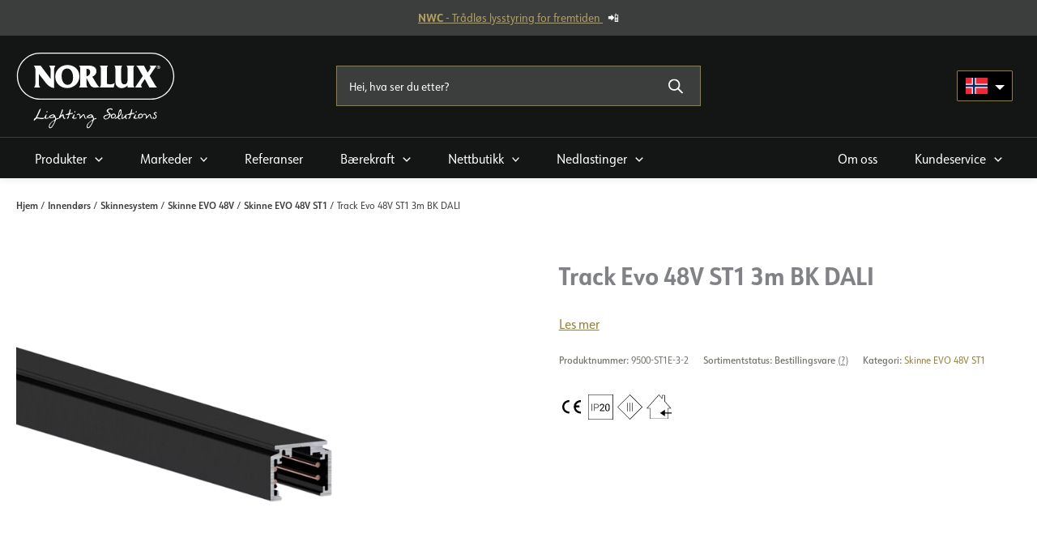

--- FILE ---
content_type: text/html; charset=UTF-8
request_url: https://norlux.com/produkt/track-evo-48v-st1-3m-bk-dali/
body_size: 79068
content:
<!DOCTYPE html>
<html lang="nb-NO" prefix="og: https://ogp.me/ns#">
<head>
<meta charset="UTF-8">
<meta name="viewport" content="width=device-width, initial-scale=1">
	<link rel="profile" href="https://gmpg.org/xfn/11"> 
	
<!-- Google Tag Manager for WordPress by gtm4wp.com -->
<script data-cfasync="false" data-pagespeed-no-defer>
	var gtm4wp_datalayer_name = "dataLayer";
	var dataLayer = dataLayer || [];
</script>
<!-- End Google Tag Manager for WordPress by gtm4wp.com -->
<!-- Search Engine Optimization by Rank Math - https://rankmath.com/ -->
<title>Track Evo 48V ST1 3m BK DALI | Norlux</title>
<meta name="description" content="Sort 3m 48V EVO ST1 DALI lavvolts skinne for utenpåliggende eller nedhengt montering"/>
<meta name="robots" content="follow, index, max-snippet:-1, max-video-preview:-1, max-image-preview:large"/>
<link rel="canonical" href="https://norlux.com/produkt/track-evo-48v-st1-3m-bk-dali/" />
<meta property="og:locale" content="nb_NO" />
<meta property="og:type" content="product" />
<meta property="og:title" content="Track Evo 48V ST1 3m BK DALI | Norlux" />
<meta property="og:description" content="Sort 3m 48V EVO ST1 DALI lavvolts skinne for utenpåliggende eller nedhengt montering" />
<meta property="og:url" content="https://norlux.com/produkt/track-evo-48v-st1-3m-bk-dali/" />
<meta property="og:site_name" content="Norlux" />
<meta property="og:updated_time" content="2025-12-16T07:26:22+01:00" />
<meta property="og:image" content="https://norlux.com/wp-content/uploads/2022/06/Track-EVO-ST1-Black.png" />
<meta property="og:image:secure_url" content="https://norlux.com/wp-content/uploads/2022/06/Track-EVO-ST1-Black.png" />
<meta property="og:image:width" content="1500" />
<meta property="og:image:height" content="1500" />
<meta property="og:image:alt" content="Track Evo 48V ST1 3m BK DALI" />
<meta property="og:image:type" content="image/png" />
<meta property="product:price:currency" content="USD" />
<meta property="product:availability" content="instock" />
<meta name="twitter:card" content="summary_large_image" />
<meta name="twitter:title" content="Track Evo 48V ST1 3m BK DALI | Norlux" />
<meta name="twitter:description" content="Sort 3m 48V EVO ST1 DALI lavvolts skinne for utenpåliggende eller nedhengt montering" />
<meta name="twitter:image" content="https://norlux.com/wp-content/uploads/2022/06/Track-EVO-ST1-Black.png" />
<script type="application/ld+json" class="rank-math-schema">{"@context":"https://schema.org","@graph":[{"@type":"Place","@id":"https://norlux.com/#place","address":{"@type":"PostalAddress","streetAddress":"Borgeskogen 32","addressLocality":"Stokke","addressRegion":"Vestfold","postalCode":"3160"}},{"@type":["Corporation","Organization"],"@id":"https://norlux.com/#organization","name":"Norlux","url":"https://norlux.com","sameAs":["https://www.facebook.com/norluxas"],"email":"post@norlux.com","address":{"@type":"PostalAddress","streetAddress":"Borgeskogen 32","addressLocality":"Stokke","addressRegion":"Vestfold","postalCode":"3160"},"logo":{"@type":"ImageObject","@id":"https://norlux.com/#logo","url":"https://norlux.com/wp-content/uploads/2023/09/norlux-logo-payoff-white.svg","contentUrl":"https://norlux.com/wp-content/uploads/2023/09/norlux-logo-payoff-white.svg","caption":"Norlux","inLanguage":"nb-NO","width":"574","height":"277"},"contactPoint":[{"@type":"ContactPoint","telephone":"+47 33301080","contactType":"customer support"}],"location":{"@id":"https://norlux.com/#place"}},{"@type":"WebSite","@id":"https://norlux.com/#website","url":"https://norlux.com","name":"Norlux","publisher":{"@id":"https://norlux.com/#organization"},"inLanguage":"nb-NO"},{"@type":"ImageObject","@id":"https://norlux.com/wp-content/uploads/2022/06/Track-EVO-ST1-Black.png","url":"https://norlux.com/wp-content/uploads/2022/06/Track-EVO-ST1-Black.png","width":"1500","height":"1500","inLanguage":"nb-NO"},{"@type":"BreadcrumbList","@id":"https://norlux.com/produkt/track-evo-48v-st1-3m-bk-dali/#breadcrumb","itemListElement":[{"@type":"ListItem","position":"1","item":{"@id":"https://norlux.com","name":"Hjem"}},{"@type":"ListItem","position":"2","item":{"@id":"https://norlux.com/produktkategori/innendors-belysning/skinner/skinne-evo-48v/skinne-evo-48v-st1/","name":"Skinne EVO 48V ST1"}},{"@type":"ListItem","position":"3","item":{"@id":"https://norlux.com/produkt/track-evo-48v-st1-3m-bk-dali/","name":"Track Evo 48V ST1 3m BK DALI"}}]},{"@type":"ItemPage","@id":"https://norlux.com/produkt/track-evo-48v-st1-3m-bk-dali/#webpage","url":"https://norlux.com/produkt/track-evo-48v-st1-3m-bk-dali/","name":"Track Evo 48V ST1 3m BK DALI | Norlux","datePublished":"2022-06-04T01:48:14+02:00","dateModified":"2025-12-16T07:26:22+01:00","isPartOf":{"@id":"https://norlux.com/#website"},"primaryImageOfPage":{"@id":"https://norlux.com/wp-content/uploads/2022/06/Track-EVO-ST1-Black.png"},"inLanguage":"nb-NO","breadcrumb":{"@id":"https://norlux.com/produkt/track-evo-48v-st1-3m-bk-dali/#breadcrumb"}},{"@type":"Product","name":"Track Evo 48V ST1 3m BK DALI | Norlux","description":"Sort 3m 48V EVO ST1 DALI lavvolts skinne for utenp\u00e5liggende eller nedhengt montering","sku":"9500-ST1E-3-2","category":"Innend\u00f8rs &gt; Skinnesystem &gt; Skinne EVO 48V &gt; Skinne EVO 48V ST1","mainEntityOfPage":{"@id":"https://norlux.com/produkt/track-evo-48v-st1-3m-bk-dali/#webpage"},"image":[{"@type":"ImageObject","url":"https://norlux.com/wp-content/uploads/2022/06/Track-EVO-ST1-Black.png","height":"1500","width":"1500"},{"@type":"ImageObject","url":"https://norlux.com/wp-content/uploads/2022/06/Track-EVO-ST1-dimensions.png","height":"1500","width":"1500"}],"@id":"https://norlux.com/produkt/track-evo-48v-st1-3m-bk-dali/#richSnippet"}]}</script>
<!-- /Rank Math WordPress SEO plugin -->

<link rel='dns-prefetch' href='//policy.app.cookieinformation.com' />
<link rel='dns-prefetch' href='//use.typekit.net' />
<link rel="alternate" type="application/rss+xml" title="Norlux &raquo; strøm" href="https://norlux.com/feed/" />
<link rel="alternate" type="application/rss+xml" title="Norlux &raquo; kommentarstrøm" href="https://norlux.com/comments/feed/" />
<link rel="alternate" type="application/rss+xml" title="Norlux &raquo; Track Evo 48V ST1 3m BK DALI kommentarstrøm" href="https://norlux.com/produkt/track-evo-48v-st1-3m-bk-dali/feed/" />
<link rel="alternate" title="oEmbed (JSON)" type="application/json+oembed" href="https://norlux.com/wp-json/oembed/1.0/embed?url=https%3A%2F%2Fnorlux.com%2Fprodukt%2Ftrack-evo-48v-st1-3m-bk-dali%2F" />
<link rel="alternate" title="oEmbed (XML)" type="text/xml+oembed" href="https://norlux.com/wp-json/oembed/1.0/embed?url=https%3A%2F%2Fnorlux.com%2Fprodukt%2Ftrack-evo-48v-st1-3m-bk-dali%2F&#038;format=xml" />
<style id='wp-img-auto-sizes-contain-inline-css'>
img:is([sizes=auto i],[sizes^="auto," i]){contain-intrinsic-size:3000px 1500px}
/*# sourceURL=wp-img-auto-sizes-contain-inline-css */
</style>
<link rel='preload' as='style' onload="this.onload=null;this.rel='stylesheet'" id='astra-theme-css' href='https://norlux.com/wp-content/themes/astra/assets/css/minified/main.min.css?ver=4.11.13' /><style id='astra-theme-css-inline-css'>
.ast-no-sidebar .entry-content .alignfull {margin-left: calc( -50vw + 50%);margin-right: calc( -50vw + 50%);max-width: 100vw;width: 100vw;}.ast-no-sidebar .entry-content .alignwide {margin-left: calc(-41vw + 50%);margin-right: calc(-41vw + 50%);max-width: unset;width: unset;}.ast-no-sidebar .entry-content .alignfull .alignfull,.ast-no-sidebar .entry-content .alignfull .alignwide,.ast-no-sidebar .entry-content .alignwide .alignfull,.ast-no-sidebar .entry-content .alignwide .alignwide,.ast-no-sidebar .entry-content .wp-block-column .alignfull,.ast-no-sidebar .entry-content .wp-block-column .alignwide{width: 100%;margin-left: auto;margin-right: auto;}.wp-block-gallery,.blocks-gallery-grid {margin: 0;}.wp-block-separator {max-width: 100px;}.wp-block-separator.is-style-wide,.wp-block-separator.is-style-dots {max-width: none;}.entry-content .has-2-columns .wp-block-column:first-child {padding-right: 10px;}.entry-content .has-2-columns .wp-block-column:last-child {padding-left: 10px;}@media (max-width: 782px) {.entry-content .wp-block-columns .wp-block-column {flex-basis: 100%;}.entry-content .has-2-columns .wp-block-column:first-child {padding-right: 0;}.entry-content .has-2-columns .wp-block-column:last-child {padding-left: 0;}}body .entry-content .wp-block-latest-posts {margin-left: 0;}body .entry-content .wp-block-latest-posts li {list-style: none;}.ast-no-sidebar .ast-container .entry-content .wp-block-latest-posts {margin-left: 0;}.ast-header-break-point .entry-content .alignwide {margin-left: auto;margin-right: auto;}.entry-content .blocks-gallery-item img {margin-bottom: auto;}.wp-block-pullquote {border-top: 4px solid #555d66;border-bottom: 4px solid #555d66;color: #40464d;}:root{--ast-post-nav-space:0;--ast-container-default-xlg-padding:6.67em;--ast-container-default-lg-padding:5.67em;--ast-container-default-slg-padding:4.34em;--ast-container-default-md-padding:3.34em;--ast-container-default-sm-padding:6.67em;--ast-container-default-xs-padding:2.4em;--ast-container-default-xxs-padding:1.4em;--ast-code-block-background:#EEEEEE;--ast-comment-inputs-background:#FAFAFA;--ast-normal-container-width:1280px;--ast-narrow-container-width:750px;--ast-blog-title-font-weight:normal;--ast-blog-meta-weight:inherit;--ast-global-color-primary:var(--ast-global-color-5);--ast-global-color-secondary:var(--ast-global-color-4);--ast-global-color-alternate-background:var(--ast-global-color-7);--ast-global-color-subtle-background:var(--ast-global-color-6);--ast-bg-style-guide:#F8FAFC;--ast-shadow-style-guide:0px 0px 4px 0 #00000057;--ast-global-dark-bg-style:#fff;--ast-global-dark-lfs:#fbfbfb;--ast-widget-bg-color:#fafafa;--ast-wc-container-head-bg-color:#fbfbfb;--ast-title-layout-bg:#eeeeee;--ast-search-border-color:#e7e7e7;--ast-lifter-hover-bg:#e6e6e6;--ast-gallery-block-color:#000;--srfm-color-input-label:var(--ast-global-color-2);}html{font-size:100%;}a,.page-title{color:var(--ast-global-color-6);}a:hover,a:focus{color:var(--ast-global-color-6);}body,button,input,select,textarea,.ast-button,.ast-custom-button{font-family:'URW-Form-Semi-Condensed',urw-form-semi-condensed,sans-serif;font-weight:400;font-size:16px;font-size:1rem;line-height:var(--ast-body-line-height,1.5em);}blockquote{color:var(--ast-global-color-0);}h1,h2,h3,h4,h5,h6,.entry-content :where(h1,h2,h3,h4,h5,h6),.site-title,.site-title a{font-family:'URW-Form-Condensed',urw-form-condensed,sans-serif;font-weight:700;line-height:1.2em;}.site-title{font-size:35px;font-size:2.1875rem;display:none;}header .custom-logo-link img{max-width:196px;width:196px;}.astra-logo-svg{width:196px;}.site-header .site-description{font-size:15px;font-size:0.9375rem;display:none;}.entry-title{font-size:30px;font-size:1.875rem;}.archive .ast-article-post .ast-article-inner,.blog .ast-article-post .ast-article-inner,.archive .ast-article-post .ast-article-inner:hover,.blog .ast-article-post .ast-article-inner:hover{overflow:hidden;}h1,.entry-content :where(h1){font-size:38px;font-size:2.375rem;font-weight:700;font-family:'URW-Form-Condensed',urw-form-condensed,sans-serif;line-height:1.4em;}h2,.entry-content :where(h2){font-size:35px;font-size:2.1875rem;font-weight:700;font-family:'URW-Form-Condensed',urw-form-condensed,sans-serif;line-height:1.3em;}h3,.entry-content :where(h3){font-size:30px;font-size:1.875rem;font-weight:700;font-family:'URW-Form-Condensed',urw-form-condensed,sans-serif;line-height:1.3em;}h4,.entry-content :where(h4){font-size:25px;font-size:1.5625rem;line-height:1.2em;font-weight:700;font-family:'URW-Form-Condensed',urw-form-condensed,sans-serif;}h5,.entry-content :where(h5){font-size:22px;font-size:1.375rem;line-height:1.2em;font-weight:700;font-family:'URW-Form-Condensed',urw-form-condensed,sans-serif;}h6,.entry-content :where(h6){font-size:19px;font-size:1.1875rem;line-height:1.25em;font-weight:600;font-family:'URW-Form-Condensed',urw-form-condensed,sans-serif;}::selection{background-color:var(--ast-global-color-0);color:#ffffff;}body,h1,h2,h3,h4,h5,h6,.entry-title a,.entry-content :where(h1,h2,h3,h4,h5,h6){color:var(--ast-global-color-0);}.tagcloud a:hover,.tagcloud a:focus,.tagcloud a.current-item{color:#ffffff;border-color:var(--ast-global-color-6);background-color:var(--ast-global-color-6);}input:focus,input[type="text"]:focus,input[type="email"]:focus,input[type="url"]:focus,input[type="password"]:focus,input[type="reset"]:focus,input[type="search"]:focus,textarea:focus{border-color:var(--ast-global-color-6);}input[type="radio"]:checked,input[type=reset],input[type="checkbox"]:checked,input[type="checkbox"]:hover:checked,input[type="checkbox"]:focus:checked,input[type=range]::-webkit-slider-thumb{border-color:var(--ast-global-color-6);background-color:var(--ast-global-color-6);box-shadow:none;}.site-footer a:hover + .post-count,.site-footer a:focus + .post-count{background:var(--ast-global-color-6);border-color:var(--ast-global-color-6);}.single .nav-links .nav-previous,.single .nav-links .nav-next{color:var(--ast-global-color-6);}.entry-meta,.entry-meta *{line-height:1.45;color:var(--ast-global-color-6);}.entry-meta a:not(.ast-button):hover,.entry-meta a:not(.ast-button):hover *,.entry-meta a:not(.ast-button):focus,.entry-meta a:not(.ast-button):focus *,.page-links > .page-link,.page-links .page-link:hover,.post-navigation a:hover{color:var(--ast-global-color-6);}#cat option,.secondary .calendar_wrap thead a,.secondary .calendar_wrap thead a:visited{color:var(--ast-global-color-6);}.secondary .calendar_wrap #today,.ast-progress-val span{background:var(--ast-global-color-6);}.secondary a:hover + .post-count,.secondary a:focus + .post-count{background:var(--ast-global-color-6);border-color:var(--ast-global-color-6);}.calendar_wrap #today > a{color:#ffffff;}.page-links .page-link,.single .post-navigation a{color:var(--ast-global-color-6);}.ast-search-menu-icon .search-form button.search-submit{padding:0 4px;}.ast-search-menu-icon form.search-form{padding-right:0;}.ast-search-menu-icon.slide-search input.search-field{width:0;}.ast-header-search .ast-search-menu-icon.ast-dropdown-active .search-form,.ast-header-search .ast-search-menu-icon.ast-dropdown-active .search-field:focus{transition:all 0.2s;}.search-form input.search-field:focus{outline:none;}.ast-archive-title{color:var(--ast-global-color-0);}.widget-title,.widget .wp-block-heading{font-size:22px;font-size:1.375rem;color:var(--ast-global-color-0);}.single .ast-author-details .author-title{color:var(--ast-global-color-6);}.ast-single-post .entry-content a,.ast-comment-content a:not(.ast-comment-edit-reply-wrap a),.woocommerce-js .woocommerce-product-details__short-description a{text-decoration:underline;}.ast-single-post .wp-block-button .wp-block-button__link,.ast-single-post .entry-content .uagb-tab a,.ast-single-post .entry-content .uagb-ifb-cta a,.ast-single-post .entry-content .wp-block-uagb-buttons a,.ast-single-post .entry-content .uabb-module-content a,.ast-single-post .entry-content .uagb-post-grid a,.ast-single-post .entry-content .uagb-timeline a,.ast-single-post .entry-content .uagb-toc__wrap a,.ast-single-post .entry-content .uagb-taxomony-box a,.ast-single-post .entry-content .woocommerce a,.entry-content .wp-block-latest-posts > li > a,.ast-single-post .entry-content .wp-block-file__button,a.ast-post-filter-single,.ast-single-post .wp-block-buttons .wp-block-button.is-style-outline .wp-block-button__link,.ast-single-post .ast-comment-content .comment-reply-link,.ast-single-post .ast-comment-content .comment-edit-link,.entry-content [CLASS*="wc-block"] .wc-block-components-button,.entry-content [CLASS*="wc-block"] .wc-block-components-totals-coupon-link,.entry-content [CLASS*="wc-block"] .wc-block-components-product-name{text-decoration:none;}.ast-search-menu-icon.slide-search a:focus-visible:focus-visible,.astra-search-icon:focus-visible,#close:focus-visible,a:focus-visible,.ast-menu-toggle:focus-visible,.site .skip-link:focus-visible,.wp-block-loginout input:focus-visible,.wp-block-search.wp-block-search__button-inside .wp-block-search__inside-wrapper,.ast-header-navigation-arrow:focus-visible,.woocommerce .wc-proceed-to-checkout > .checkout-button:focus-visible,.woocommerce .woocommerce-MyAccount-navigation ul li a:focus-visible,.ast-orders-table__row .ast-orders-table__cell:focus-visible,.woocommerce .woocommerce-order-details .order-again > .button:focus-visible,.woocommerce .woocommerce-message a.button.wc-forward:focus-visible,.woocommerce #minus_qty:focus-visible,.woocommerce #plus_qty:focus-visible,a#ast-apply-coupon:focus-visible,.woocommerce .woocommerce-info a:focus-visible,.woocommerce .astra-shop-summary-wrap a:focus-visible,.woocommerce a.wc-forward:focus-visible,#ast-apply-coupon:focus-visible,.woocommerce-js .woocommerce-mini-cart-item a.remove:focus-visible,#close:focus-visible,.button.search-submit:focus-visible,#search_submit:focus,.normal-search:focus-visible,.ast-header-account-wrap:focus-visible,.woocommerce .ast-on-card-button.ast-quick-view-trigger:focus,.astra-cart-drawer-close:focus,.ast-single-variation:focus,.ast-woocommerce-product-gallery__image:focus,.ast-button:focus,.woocommerce-product-gallery--with-images [data-controls="prev"]:focus-visible,.woocommerce-product-gallery--with-images [data-controls="next"]:focus-visible{outline-style:dotted;outline-color:inherit;outline-width:thin;}input:focus,input[type="text"]:focus,input[type="email"]:focus,input[type="url"]:focus,input[type="password"]:focus,input[type="reset"]:focus,input[type="search"]:focus,input[type="number"]:focus,textarea:focus,.wp-block-search__input:focus,[data-section="section-header-mobile-trigger"] .ast-button-wrap .ast-mobile-menu-trigger-minimal:focus,.ast-mobile-popup-drawer.active .menu-toggle-close:focus,.woocommerce-ordering select.orderby:focus,#ast-scroll-top:focus,#coupon_code:focus,.woocommerce-page #comment:focus,.woocommerce #reviews #respond input#submit:focus,.woocommerce a.add_to_cart_button:focus,.woocommerce .button.single_add_to_cart_button:focus,.woocommerce .woocommerce-cart-form button:focus,.woocommerce .woocommerce-cart-form__cart-item .quantity .qty:focus,.woocommerce .woocommerce-billing-fields .woocommerce-billing-fields__field-wrapper .woocommerce-input-wrapper > .input-text:focus,.woocommerce #order_comments:focus,.woocommerce #place_order:focus,.woocommerce .woocommerce-address-fields .woocommerce-address-fields__field-wrapper .woocommerce-input-wrapper > .input-text:focus,.woocommerce .woocommerce-MyAccount-content form button:focus,.woocommerce .woocommerce-MyAccount-content .woocommerce-EditAccountForm .woocommerce-form-row .woocommerce-Input.input-text:focus,.woocommerce .ast-woocommerce-container .woocommerce-pagination ul.page-numbers li a:focus,body #content .woocommerce form .form-row .select2-container--default .select2-selection--single:focus,#ast-coupon-code:focus,.woocommerce.woocommerce-js .quantity input[type=number]:focus,.woocommerce-js .woocommerce-mini-cart-item .quantity input[type=number]:focus,.woocommerce p#ast-coupon-trigger:focus{border-style:dotted;border-color:inherit;border-width:thin;}input{outline:none;}.woocommerce-js input[type=text]:focus,.woocommerce-js input[type=email]:focus,.woocommerce-js textarea:focus,input[type=number]:focus,.comments-area textarea#comment:focus,.comments-area textarea#comment:active,.comments-area .ast-comment-formwrap input[type="text"]:focus,.comments-area .ast-comment-formwrap input[type="text"]:active{outline-style:unset;outline-color:inherit;outline-width:thin;}.ast-logo-title-inline .site-logo-img{padding-right:1em;}.site-logo-img img{ transition:all 0.2s linear;}body .ast-oembed-container *{position:absolute;top:0;width:100%;height:100%;left:0;}body .wp-block-embed-pocket-casts .ast-oembed-container *{position:unset;}.ast-single-post-featured-section + article {margin-top: 2em;}.site-content .ast-single-post-featured-section img {width: 100%;overflow: hidden;object-fit: cover;}.site > .ast-single-related-posts-container {margin-top: 0;}@media (min-width: 922px) {.ast-desktop .ast-container--narrow {max-width: var(--ast-narrow-container-width);margin: 0 auto;}}@media (max-width:921.9px){#ast-desktop-header{display:none;}}@media (min-width:922px){#ast-mobile-header{display:none;}}@media( max-width: 420px ) {.single .nav-links .nav-previous,.single .nav-links .nav-next {width: 100%;text-align: center;}}.wp-block-buttons.aligncenter{justify-content:center;}@media (max-width:921px){.ast-theme-transparent-header #primary,.ast-theme-transparent-header #secondary{padding:0;}}@media (max-width:921px){.ast-plain-container.ast-no-sidebar #primary{padding:0;}}.ast-plain-container.ast-no-sidebar #primary{margin-top:0;margin-bottom:0;}@media (min-width:1200px){.wp-block-group .has-background{padding:20px;}}@media (min-width:1200px){.ast-plain-container.ast-no-sidebar .entry-content .alignwide .wp-block-cover__inner-container,.ast-plain-container.ast-no-sidebar .entry-content .alignfull .wp-block-cover__inner-container{width:1320px;}}@media (min-width:1200px){.wp-block-cover-image.alignwide .wp-block-cover__inner-container,.wp-block-cover.alignwide .wp-block-cover__inner-container,.wp-block-cover-image.alignfull .wp-block-cover__inner-container,.wp-block-cover.alignfull .wp-block-cover__inner-container{width:100%;}}.wp-block-columns{margin-bottom:unset;}.wp-block-image.size-full{margin:2rem 0;}.wp-block-separator.has-background{padding:0;}.wp-block-gallery{margin-bottom:1.6em;}.wp-block-group{padding-top:4em;padding-bottom:4em;}.wp-block-group__inner-container .wp-block-columns:last-child,.wp-block-group__inner-container :last-child,.wp-block-table table{margin-bottom:0;}.blocks-gallery-grid{width:100%;}.wp-block-navigation-link__content{padding:5px 0;}.wp-block-group .wp-block-group .has-text-align-center,.wp-block-group .wp-block-column .has-text-align-center{max-width:100%;}.has-text-align-center{margin:0 auto;}@media (min-width:1200px){.wp-block-cover__inner-container,.alignwide .wp-block-group__inner-container,.alignfull .wp-block-group__inner-container{max-width:1200px;margin:0 auto;}.wp-block-group.alignnone,.wp-block-group.aligncenter,.wp-block-group.alignleft,.wp-block-group.alignright,.wp-block-group.alignwide,.wp-block-columns.alignwide{margin:2rem 0 1rem 0;}}@media (max-width:1200px){.wp-block-group{padding:3em;}.wp-block-group .wp-block-group{padding:1.5em;}.wp-block-columns,.wp-block-column{margin:1rem 0;}}@media (min-width:921px){.wp-block-columns .wp-block-group{padding:2em;}}@media (max-width:544px){.wp-block-cover-image .wp-block-cover__inner-container,.wp-block-cover .wp-block-cover__inner-container{width:unset;}.wp-block-cover,.wp-block-cover-image{padding:2em 0;}.wp-block-group,.wp-block-cover{padding:2em;}.wp-block-media-text__media img,.wp-block-media-text__media video{width:unset;max-width:100%;}.wp-block-media-text.has-background .wp-block-media-text__content{padding:1em;}}.wp-block-image.aligncenter{margin-left:auto;margin-right:auto;}.wp-block-table.aligncenter{margin-left:auto;margin-right:auto;}@media (min-width:544px){.entry-content .wp-block-media-text.has-media-on-the-right .wp-block-media-text__content{padding:0 8% 0 0;}.entry-content .wp-block-media-text .wp-block-media-text__content{padding:0 0 0 8%;}.ast-plain-container .site-content .entry-content .has-custom-content-position.is-position-bottom-left > *,.ast-plain-container .site-content .entry-content .has-custom-content-position.is-position-bottom-right > *,.ast-plain-container .site-content .entry-content .has-custom-content-position.is-position-top-left > *,.ast-plain-container .site-content .entry-content .has-custom-content-position.is-position-top-right > *,.ast-plain-container .site-content .entry-content .has-custom-content-position.is-position-center-right > *,.ast-plain-container .site-content .entry-content .has-custom-content-position.is-position-center-left > *{margin:0;}}@media (max-width:544px){.entry-content .wp-block-media-text .wp-block-media-text__content{padding:8% 0;}.wp-block-media-text .wp-block-media-text__media img{width:auto;max-width:100%;}}.wp-block-button.is-style-outline .wp-block-button__link{border-color:var(--ast-global-color-6);}div.wp-block-button.is-style-outline > .wp-block-button__link:not(.has-text-color),div.wp-block-button.wp-block-button__link.is-style-outline:not(.has-text-color){color:var(--ast-global-color-6);}.wp-block-button.is-style-outline .wp-block-button__link:hover,.wp-block-buttons .wp-block-button.is-style-outline .wp-block-button__link:focus,.wp-block-buttons .wp-block-button.is-style-outline > .wp-block-button__link:not(.has-text-color):hover,.wp-block-buttons .wp-block-button.wp-block-button__link.is-style-outline:not(.has-text-color):hover{color:var(--ast-global-color-5);background-color:rgba(150,129,54,0.6);border-color:rgba(150,129,54,0.6);}.post-page-numbers.current .page-link,.ast-pagination .page-numbers.current{color:#ffffff;border-color:var(--ast-global-color-0);background-color:var(--ast-global-color-0);}@media (min-width:544px){.entry-content > .alignleft{margin-right:20px;}.entry-content > .alignright{margin-left:20px;}}.wp-block-button.is-style-outline .wp-block-button__link.wp-element-button,.ast-outline-button{border-color:var(--ast-global-color-6);font-family:'URW-Form-Semi-Condensed',urw-form-semi-condensed,sans-serif;font-weight:700;font-size:16px;font-size:1rem;line-height:1em;border-top-left-radius:4px;border-top-right-radius:4px;border-bottom-right-radius:4px;border-bottom-left-radius:4px;}.wp-block-buttons .wp-block-button.is-style-outline > .wp-block-button__link:not(.has-text-color),.wp-block-buttons .wp-block-button.wp-block-button__link.is-style-outline:not(.has-text-color),.ast-outline-button{color:var(--ast-global-color-5);}.wp-block-button.is-style-outline .wp-block-button__link:hover,.wp-block-buttons .wp-block-button.is-style-outline .wp-block-button__link:focus,.wp-block-buttons .wp-block-button.is-style-outline > .wp-block-button__link:not(.has-text-color):hover,.wp-block-buttons .wp-block-button.wp-block-button__link.is-style-outline:not(.has-text-color):hover,.ast-outline-button:hover,.ast-outline-button:focus,.wp-block-uagb-buttons-child .uagb-buttons-repeater.ast-outline-button:hover,.wp-block-uagb-buttons-child .uagb-buttons-repeater.ast-outline-button:focus{color:#fefefe;background-color:rgba(150,129,54,0.6);border-color:rgba(150,129,54,0.6);}.wp-block-button .wp-block-button__link.wp-element-button.is-style-outline:not(.has-background),.wp-block-button.is-style-outline>.wp-block-button__link.wp-element-button:not(.has-background),.ast-outline-button{background-color:var(--ast-global-color-6);}.entry-content[data-ast-blocks-layout] > figure{margin-bottom:1em;}h1.widget-title{font-weight:700;}h2.widget-title{font-weight:700;}h3.widget-title{font-weight:700;}@media (max-width:921px){.ast-left-sidebar #content > .ast-container{display:flex;flex-direction:column-reverse;width:100%;}.ast-separate-container .ast-article-post,.ast-separate-container .ast-article-single{padding:1.5em 2.14em;}.ast-author-box img.avatar{margin:20px 0 0 0;}}@media (min-width:922px){.ast-separate-container.ast-right-sidebar #primary,.ast-separate-container.ast-left-sidebar #primary{border:0;}.search-no-results.ast-separate-container #primary{margin-bottom:4em;}}.wp-block-button .wp-block-button__link{color:var(--ast-global-color-7);}.wp-block-button .wp-block-button__link:hover,.wp-block-button .wp-block-button__link:focus{color:var(--ast-global-color-5);background-color:rgba(150,129,54,0.6);border-color:rgba(150,129,54,0.6);}.wp-block-button .wp-block-button__link{border-style:solid;border-top-width:0px;border-right-width:0px;border-left-width:0px;border-bottom-width:0px;border-color:var(--ast-global-color-6);background-color:var(--ast-global-color-6);color:var(--ast-global-color-7);font-family:'URW-Form-Semi-Condensed',urw-form-semi-condensed,sans-serif;font-weight:700;line-height:1.4em;font-size:16px;font-size:1rem;border-top-left-radius:4px;border-top-right-radius:4px;border-bottom-right-radius:4px;border-bottom-left-radius:4px;padding-top:12px;padding-right:30px;padding-bottom:12px;padding-left:30px;}@media (max-width:921px){.wp-block-button .wp-block-button__link{padding-top:14px;padding-right:28px;padding-bottom:14px;padding-left:28px;}}@media (max-width:544px){.wp-block-button .wp-block-button__link{padding-top:12px;padding-right:24px;padding-bottom:12px;padding-left:24px;}}.menu-toggle,button,.ast-button,.ast-custom-button,.button,input#submit,input[type="button"],input[type="submit"],input[type="reset"],form[CLASS*="wp-block-search__"].wp-block-search .wp-block-search__inside-wrapper .wp-block-search__button{border-style:solid;border-top-width:0px;border-right-width:0px;border-left-width:0px;border-bottom-width:0px;color:var(--ast-global-color-7);border-color:var(--ast-global-color-6);background-color:var(--ast-global-color-6);padding-top:12px;padding-right:30px;padding-bottom:12px;padding-left:30px;font-family:'URW-Form-Semi-Condensed',urw-form-semi-condensed,sans-serif;font-weight:700;font-size:16px;font-size:1rem;line-height:1.4em;border-top-left-radius:4px;border-top-right-radius:4px;border-bottom-right-radius:4px;border-bottom-left-radius:4px;}button:focus,.menu-toggle:hover,button:hover,.ast-button:hover,.ast-custom-button:hover .button:hover,.ast-custom-button:hover ,input[type=reset]:hover,input[type=reset]:focus,input#submit:hover,input#submit:focus,input[type="button"]:hover,input[type="button"]:focus,input[type="submit"]:hover,input[type="submit"]:focus,form[CLASS*="wp-block-search__"].wp-block-search .wp-block-search__inside-wrapper .wp-block-search__button:hover,form[CLASS*="wp-block-search__"].wp-block-search .wp-block-search__inside-wrapper .wp-block-search__button:focus{color:var(--ast-global-color-5);background-color:rgba(150,129,54,0.6);border-color:rgba(150,129,54,0.6);}@media (max-width:921px){.menu-toggle,button,.ast-button,.ast-custom-button,.button,input#submit,input[type="button"],input[type="submit"],input[type="reset"],form[CLASS*="wp-block-search__"].wp-block-search .wp-block-search__inside-wrapper .wp-block-search__button{padding-top:14px;padding-right:28px;padding-bottom:14px;padding-left:28px;}}@media (max-width:544px){.menu-toggle,button,.ast-button,.ast-custom-button,.button,input#submit,input[type="button"],input[type="submit"],input[type="reset"],form[CLASS*="wp-block-search__"].wp-block-search .wp-block-search__inside-wrapper .wp-block-search__button{padding-top:12px;padding-right:24px;padding-bottom:12px;padding-left:24px;}}@media (max-width:921px){.ast-mobile-header-stack .main-header-bar .ast-search-menu-icon{display:inline-block;}.ast-header-break-point.ast-header-custom-item-outside .ast-mobile-header-stack .main-header-bar .ast-search-icon{margin:0;}.ast-comment-avatar-wrap img{max-width:2.5em;}.ast-comment-meta{padding:0 1.8888em 1.3333em;}.ast-separate-container .ast-comment-list li.depth-1{padding:1.5em 2.14em;}.ast-separate-container .comment-respond{padding:2em 2.14em;}}@media (min-width:544px){.ast-container{max-width:100%;}}@media (max-width:544px){.ast-separate-container .ast-article-post,.ast-separate-container .ast-article-single,.ast-separate-container .comments-title,.ast-separate-container .ast-archive-description{padding:1.5em 1em;}.ast-separate-container #content .ast-container{padding-left:0.54em;padding-right:0.54em;}.ast-separate-container .ast-comment-list .bypostauthor{padding:.5em;}.ast-search-menu-icon.ast-dropdown-active .search-field{width:170px;}}@media (max-width:921px){.ast-header-break-point .ast-search-menu-icon.slide-search .search-form{right:0;}.ast-header-break-point .ast-mobile-header-stack .ast-search-menu-icon.slide-search .search-form{right:-1em;}} #ast-mobile-header .ast-site-header-cart-li a{pointer-events:none;}body,.ast-separate-container{background-image:none;}.ast-no-sidebar.ast-separate-container .entry-content .alignfull {margin-left: -6.67em;margin-right: -6.67em;width: auto;}@media (max-width: 1200px) {.ast-no-sidebar.ast-separate-container .entry-content .alignfull {margin-left: -2.4em;margin-right: -2.4em;}}@media (max-width: 768px) {.ast-no-sidebar.ast-separate-container .entry-content .alignfull {margin-left: -2.14em;margin-right: -2.14em;}}@media (max-width: 544px) {.ast-no-sidebar.ast-separate-container .entry-content .alignfull {margin-left: -1em;margin-right: -1em;}}.ast-no-sidebar.ast-separate-container .entry-content .alignwide {margin-left: -20px;margin-right: -20px;}.ast-no-sidebar.ast-separate-container .entry-content .wp-block-column .alignfull,.ast-no-sidebar.ast-separate-container .entry-content .wp-block-column .alignwide {margin-left: auto;margin-right: auto;width: 100%;}@media (max-width:921px){.site-title{display:none;}.site-header .site-description{display:none;}h1,.entry-content :where(h1){font-size:35px;}h2,.entry-content :where(h2){font-size:30px;}h3,.entry-content :where(h3){font-size:25px;}h4,.entry-content :where(h4){font-size:20px;font-size:1.25rem;}h5,.entry-content :where(h5){font-size:18px;font-size:1.125rem;}h6,.entry-content :where(h6){font-size:16px;font-size:1rem;}}@media (max-width:544px){.site-title{display:none;}.site-header .site-description{display:none;}h1,.entry-content :where(h1){font-size:30px;}h2,.entry-content :where(h2){font-size:25px;}h3,.entry-content :where(h3){font-size:20px;}header .custom-logo-link img,.ast-header-break-point .site-branding img,.ast-header-break-point .custom-logo-link img{max-width:126px;width:126px;}.astra-logo-svg{width:126px;}.astra-logo-svg:not(.sticky-custom-logo .astra-logo-svg,.transparent-custom-logo .astra-logo-svg,.advanced-header-logo .astra-logo-svg){height:126px;}.ast-header-break-point .site-logo-img .custom-mobile-logo-link img{max-width:126px;}}@media (max-width:921px){html{font-size:91.2%;}}@media (max-width:544px){html{font-size:91.2%;}}@media (min-width:922px){.ast-container{max-width:1320px;}}@media (min-width:922px){.site-content .ast-container{display:flex;}}@media (max-width:921px){.site-content .ast-container{flex-direction:column;}}@media (min-width:922px){.main-header-menu .sub-menu .menu-item.ast-left-align-sub-menu:hover > .sub-menu,.main-header-menu .sub-menu .menu-item.ast-left-align-sub-menu.focus > .sub-menu{margin-left:-0px;}}.site .comments-area{padding-bottom:3em;}.wp-block-search {margin-bottom: 20px;}.wp-block-site-tagline {margin-top: 20px;}form.wp-block-search .wp-block-search__input,.wp-block-search.wp-block-search__button-inside .wp-block-search__inside-wrapper {border-color: #eaeaea;background: #fafafa;}.wp-block-search.wp-block-search__button-inside .wp-block-search__inside-wrapper .wp-block-search__input:focus,.wp-block-loginout input:focus {outline: thin dotted;}.wp-block-loginout input:focus {border-color: transparent;} form.wp-block-search .wp-block-search__inside-wrapper .wp-block-search__input {padding: 12px;}form.wp-block-search .wp-block-search__button svg {fill: currentColor;width: 20px;height: 20px;}.wp-block-loginout p label {display: block;}.wp-block-loginout p:not(.login-remember):not(.login-submit) input {width: 100%;}.wp-block-loginout .login-remember input {width: 1.1rem;height: 1.1rem;margin: 0 5px 4px 0;vertical-align: middle;}blockquote {padding: 1.2em;}:root .has-ast-global-color-0-color{color:var(--ast-global-color-0);}:root .has-ast-global-color-0-background-color{background-color:var(--ast-global-color-0);}:root .wp-block-button .has-ast-global-color-0-color{color:var(--ast-global-color-0);}:root .wp-block-button .has-ast-global-color-0-background-color{background-color:var(--ast-global-color-0);}:root .has-ast-global-color-1-color{color:var(--ast-global-color-1);}:root .has-ast-global-color-1-background-color{background-color:var(--ast-global-color-1);}:root .wp-block-button .has-ast-global-color-1-color{color:var(--ast-global-color-1);}:root .wp-block-button .has-ast-global-color-1-background-color{background-color:var(--ast-global-color-1);}:root .has-ast-global-color-2-color{color:var(--ast-global-color-2);}:root .has-ast-global-color-2-background-color{background-color:var(--ast-global-color-2);}:root .wp-block-button .has-ast-global-color-2-color{color:var(--ast-global-color-2);}:root .wp-block-button .has-ast-global-color-2-background-color{background-color:var(--ast-global-color-2);}:root .has-ast-global-color-3-color{color:var(--ast-global-color-3);}:root .has-ast-global-color-3-background-color{background-color:var(--ast-global-color-3);}:root .wp-block-button .has-ast-global-color-3-color{color:var(--ast-global-color-3);}:root .wp-block-button .has-ast-global-color-3-background-color{background-color:var(--ast-global-color-3);}:root .has-ast-global-color-4-color{color:var(--ast-global-color-4);}:root .has-ast-global-color-4-background-color{background-color:var(--ast-global-color-4);}:root .wp-block-button .has-ast-global-color-4-color{color:var(--ast-global-color-4);}:root .wp-block-button .has-ast-global-color-4-background-color{background-color:var(--ast-global-color-4);}:root .has-ast-global-color-5-color{color:var(--ast-global-color-5);}:root .has-ast-global-color-5-background-color{background-color:var(--ast-global-color-5);}:root .wp-block-button .has-ast-global-color-5-color{color:var(--ast-global-color-5);}:root .wp-block-button .has-ast-global-color-5-background-color{background-color:var(--ast-global-color-5);}:root .has-ast-global-color-6-color{color:var(--ast-global-color-6);}:root .has-ast-global-color-6-background-color{background-color:var(--ast-global-color-6);}:root .wp-block-button .has-ast-global-color-6-color{color:var(--ast-global-color-6);}:root .wp-block-button .has-ast-global-color-6-background-color{background-color:var(--ast-global-color-6);}:root .has-ast-global-color-7-color{color:var(--ast-global-color-7);}:root .has-ast-global-color-7-background-color{background-color:var(--ast-global-color-7);}:root .wp-block-button .has-ast-global-color-7-color{color:var(--ast-global-color-7);}:root .wp-block-button .has-ast-global-color-7-background-color{background-color:var(--ast-global-color-7);}:root .has-ast-global-color-8-color{color:var(--ast-global-color-8);}:root .has-ast-global-color-8-background-color{background-color:var(--ast-global-color-8);}:root .wp-block-button .has-ast-global-color-8-color{color:var(--ast-global-color-8);}:root .wp-block-button .has-ast-global-color-8-background-color{background-color:var(--ast-global-color-8);}:root{--ast-global-color-0:#000000;--ast-global-color-1:#141616;--ast-global-color-2:#929691;--ast-global-color-3:#f0f0ee;--ast-global-color-4:#F5F5F5;--ast-global-color-5:#ffffff;--ast-global-color-6:#947f36;--ast-global-color-7:#ffffff;--ast-global-color-8:#ffffff;}:root {--ast-border-color : #dddddd;}.ast-breadcrumbs .trail-browse,.ast-breadcrumbs .trail-items,.ast-breadcrumbs .trail-items li{display:inline-block;margin:0;padding:0;border:none;background:inherit;text-indent:0;text-decoration:none;}.ast-breadcrumbs .trail-browse{font-size:inherit;font-style:inherit;font-weight:inherit;color:inherit;}.ast-breadcrumbs .trail-items{list-style:none;}.trail-items li::after{padding:0 0.3em;content:"\00bb";}.trail-items li:last-of-type::after{display:none;}h1,h2,h3,h4,h5,h6,.entry-content :where(h1,h2,h3,h4,h5,h6){color:var(--ast-global-color-0);}.entry-title a{color:var(--ast-global-color-0);}@media (max-width:921px){.ast-builder-grid-row-container.ast-builder-grid-row-tablet-3-firstrow .ast-builder-grid-row > *:first-child,.ast-builder-grid-row-container.ast-builder-grid-row-tablet-3-lastrow .ast-builder-grid-row > *:last-child{grid-column:1 / -1;}}@media (max-width:544px){.ast-builder-grid-row-container.ast-builder-grid-row-mobile-3-firstrow .ast-builder-grid-row > *:first-child,.ast-builder-grid-row-container.ast-builder-grid-row-mobile-3-lastrow .ast-builder-grid-row > *:last-child{grid-column:1 / -1;}}.ast-builder-layout-element .ast-site-identity{margin-top:0px;margin-bottom:-10px;margin-left:0px;margin-right:0px;}@media (max-width:544px){.ast-builder-layout-element .ast-site-identity{margin-top:0px;margin-bottom:0px;margin-left:0px;margin-right:0px;}}.ast-builder-layout-element[data-section="title_tagline"]{display:flex;}@media (max-width:921px){.ast-header-break-point .ast-builder-layout-element[data-section="title_tagline"]{display:flex;}}@media (max-width:544px){.ast-header-break-point .ast-builder-layout-element[data-section="title_tagline"]{display:flex;}}.ast-builder-menu-1{font-family:inherit;font-weight:inherit;}.ast-builder-menu-1 .menu-item > .menu-link{font-size:16px;font-size:1rem;color:var(--ast-global-color-5);padding-left:23px;padding-right:23px;}.ast-builder-menu-1 .menu-item > .ast-menu-toggle{color:var(--ast-global-color-5);}.ast-builder-menu-1 .menu-item:hover > .menu-link,.ast-builder-menu-1 .inline-on-mobile .menu-item:hover > .ast-menu-toggle{color:#b59f5e;background:#3b3e3c;}.ast-builder-menu-1 .menu-item:hover > .ast-menu-toggle{color:#b59f5e;}.ast-builder-menu-1 .menu-item.current-menu-item > .menu-link,.ast-builder-menu-1 .inline-on-mobile .menu-item.current-menu-item > .ast-menu-toggle,.ast-builder-menu-1 .current-menu-ancestor > .menu-link{color:#b59f5e;background:var(--ast-global-color-0);}.ast-builder-menu-1 .menu-item.current-menu-item > .ast-menu-toggle{color:#b59f5e;}.ast-builder-menu-1 .sub-menu,.ast-builder-menu-1 .inline-on-mobile .sub-menu{border-top-width:1px;border-bottom-width:0px;border-right-width:0px;border-left-width:0px;border-color:var(--ast-global-color-6);border-style:solid;}.ast-builder-menu-1 .sub-menu .sub-menu{top:-1px;}.ast-builder-menu-1 .main-header-menu > .menu-item > .sub-menu,.ast-builder-menu-1 .main-header-menu > .menu-item > .astra-full-megamenu-wrapper{margin-top:0px;}.ast-desktop .ast-builder-menu-1 .main-header-menu > .menu-item > .sub-menu:before,.ast-desktop .ast-builder-menu-1 .main-header-menu > .menu-item > .astra-full-megamenu-wrapper:before{height:calc( 0px + 1px + 5px );}.ast-builder-menu-1 .menu-item.menu-item-has-children > .ast-menu-toggle{right:calc( 23px - 0.907em );}.ast-builder-menu-1 .main-header-menu,.ast-builder-menu-1 .main-header-menu .sub-menu{background-image:none;}.ast-desktop .ast-builder-menu-1 .menu-item .sub-menu .menu-link{border-style:none;}@media (max-width:921px){.ast-header-break-point .ast-builder-menu-1 .menu-item.menu-item-has-children > .ast-menu-toggle{top:0;}.ast-builder-menu-1 .inline-on-mobile .menu-item.menu-item-has-children > .ast-menu-toggle{right:-15px;}.ast-builder-menu-1 .menu-item-has-children > .menu-link:after{content:unset;}.ast-builder-menu-1 .main-header-menu > .menu-item > .sub-menu,.ast-builder-menu-1 .main-header-menu > .menu-item > .astra-full-megamenu-wrapper{margin-top:0;}}@media (max-width:544px){.ast-header-break-point .ast-builder-menu-1 .menu-item.menu-item-has-children > .ast-menu-toggle{top:0;}.ast-builder-menu-1 .main-header-menu > .menu-item > .sub-menu,.ast-builder-menu-1 .main-header-menu > .menu-item > .astra-full-megamenu-wrapper{margin-top:0;}}.ast-builder-menu-1{display:flex;}@media (max-width:921px){.ast-header-break-point .ast-builder-menu-1{display:flex;}}@media (max-width:544px){.ast-header-break-point .ast-builder-menu-1{display:flex;}}.ast-builder-menu-2{font-family:inherit;font-weight:inherit;}.ast-builder-menu-2 .menu-item > .menu-link{font-size:16px;font-size:1rem;color:var(--ast-global-color-5);padding-top:14px;padding-bottom:12px;padding-left:23px;padding-right:23px;}.ast-builder-menu-2 .menu-item > .ast-menu-toggle{color:var(--ast-global-color-5);}.ast-builder-menu-2 .menu-item:hover > .menu-link,.ast-builder-menu-2 .inline-on-mobile .menu-item:hover > .ast-menu-toggle{color:#b59f5e;background:#3b3e3c;}.ast-builder-menu-2 .menu-item:hover > .ast-menu-toggle{color:#b59f5e;}.ast-builder-menu-2 .menu-item.current-menu-item > .menu-link,.ast-builder-menu-2 .inline-on-mobile .menu-item.current-menu-item > .ast-menu-toggle,.ast-builder-menu-2 .current-menu-ancestor > .menu-link{color:#b59f5e;background:var(--ast-global-color-0);}.ast-builder-menu-2 .menu-item.current-menu-item > .ast-menu-toggle{color:#b59f5e;}.ast-builder-menu-2 .sub-menu,.ast-builder-menu-2 .inline-on-mobile .sub-menu{border-top-width:1px;border-bottom-width:0px;border-right-width:0px;border-left-width:0px;border-color:var(--ast-global-color-6);border-style:solid;}.ast-builder-menu-2 .sub-menu .sub-menu{top:-1px;}.ast-builder-menu-2 .main-header-menu > .menu-item > .sub-menu,.ast-builder-menu-2 .main-header-menu > .menu-item > .astra-full-megamenu-wrapper{margin-top:0px;}.ast-desktop .ast-builder-menu-2 .main-header-menu > .menu-item > .sub-menu:before,.ast-desktop .ast-builder-menu-2 .main-header-menu > .menu-item > .astra-full-megamenu-wrapper:before{height:calc( 0px + 1px + 5px );}.ast-builder-menu-2 .menu-item.menu-item-has-children > .ast-menu-toggle{top:14px;right:calc( 23px - 0.907em );}.ast-desktop .ast-builder-menu-2 .menu-item .sub-menu .menu-link{border-style:none;}@media (max-width:921px){.ast-header-break-point .ast-builder-menu-2 .menu-item.menu-item-has-children > .ast-menu-toggle{top:0;}.ast-builder-menu-2 .inline-on-mobile .menu-item.menu-item-has-children > .ast-menu-toggle{right:-15px;}.ast-builder-menu-2 .menu-item-has-children > .menu-link:after{content:unset;}.ast-builder-menu-2 .main-header-menu > .menu-item > .sub-menu,.ast-builder-menu-2 .main-header-menu > .menu-item > .astra-full-megamenu-wrapper{margin-top:0;}}@media (max-width:544px){.ast-header-break-point .ast-builder-menu-2 .menu-item.menu-item-has-children > .ast-menu-toggle{top:0;}.ast-builder-menu-2 .main-header-menu > .menu-item > .sub-menu,.ast-builder-menu-2 .main-header-menu > .menu-item > .astra-full-megamenu-wrapper{margin-top:0;}}.ast-builder-menu-2{display:flex;}@media (max-width:921px){.ast-header-break-point .ast-builder-menu-2{display:flex;}}@media (max-width:544px){.ast-header-break-point .ast-builder-menu-2{display:flex;}}.ast-builder-html-element img.alignnone{display:inline-block;}.ast-builder-html-element p:first-child{margin-top:0;}.ast-builder-html-element p:last-child{margin-bottom:0;}.ast-header-break-point .main-header-bar .ast-builder-html-element{line-height:1.85714285714286;}.ast-header-html-1 .ast-builder-html-element{color:var(--ast-global-color-5);font-size:14px;font-size:0.875rem;}.ast-header-html-1 a{color:var(--ast-global-color-5);}.ast-header-html-1{font-size:14px;font-size:0.875rem;}.ast-header-html-1{display:flex;}@media (max-width:921px){.ast-header-break-point .ast-header-html-1{display:flex;}}@media (max-width:544px){.ast-header-break-point .ast-header-html-1{display:flex;}}.ast-header-html-2 .ast-builder-html-element{color:var(--ast-global-color-5);font-size:14px;font-size:0.875rem;}.ast-header-html-2 a{color:#b59f5e;}.ast-header-html-2 a:hover{color:rgba(148,127,53,0.71);}.ast-header-html-2{font-size:14px;font-size:0.875rem;}.ast-header-html-2{display:flex;}@media (max-width:921px){.ast-header-break-point .ast-header-html-2{display:flex;}}@media (max-width:544px){.ast-header-break-point .ast-header-html-2{display:flex;}}.ast-header-html-3 .ast-builder-html-element{font-size:15px;font-size:0.9375rem;}@media (max-width:544px){.ast-header-html-3{margin-top:10px;margin-bottom:20px;}}.ast-header-html-3{font-size:15px;font-size:0.9375rem;}.ast-header-html-3{display:flex;}@media (max-width:921px){.ast-header-break-point .ast-header-html-3{display:flex;}}@media (max-width:544px){.ast-header-break-point .ast-header-html-3{display:flex;}}.main-header-bar .main-header-bar-navigation .ast-search-icon {display: block;z-index: 4;position: relative;}.ast-search-icon .ast-icon {z-index: 4;}.ast-search-icon {z-index: 4;position: relative;line-height: normal;}.main-header-bar .ast-search-menu-icon .search-form {background-color: #ffffff;}.ast-search-menu-icon.ast-dropdown-active.slide-search .search-form {visibility: visible;opacity: 1;}.ast-search-menu-icon .search-form {border: 1px solid var(--ast-search-border-color);line-height: normal;padding: 0 3em 0 0;border-radius: 2px;display: inline-block;-webkit-backface-visibility: hidden;backface-visibility: hidden;position: relative;color: inherit;background-color: #fff;}.ast-search-menu-icon .astra-search-icon {-js-display: flex;display: flex;line-height: normal;}.ast-search-menu-icon .astra-search-icon:focus {outline: none;}.ast-search-menu-icon .search-field {border: none;background-color: transparent;transition: all .3s;border-radius: inherit;color: inherit;font-size: inherit;width: 0;color: #757575;}.ast-search-menu-icon .search-submit {display: none;background: none;border: none;font-size: 1.3em;color: #757575;}.ast-search-menu-icon.ast-dropdown-active {visibility: visible;opacity: 1;position: relative;}.ast-search-menu-icon.ast-dropdown-active .search-field,.ast-dropdown-active.ast-search-menu-icon.slide-search input.search-field {width: 235px;}.ast-header-search .ast-search-menu-icon.slide-search .search-form,.ast-header-search .ast-search-menu-icon.ast-inline-search .search-form {-js-display: flex;display: flex;align-items: center;}.ast-search-menu-icon.ast-inline-search .search-field {width : 100%;padding : 0.60em;padding-right : 5.5em;transition: all 0.2s;}.site-header-section-left .ast-search-menu-icon.slide-search .search-form {padding-left: 2em;padding-right: unset;left: -1em;right: unset;}.site-header-section-left .ast-search-menu-icon.slide-search .search-form .search-field {margin-right: unset;}.ast-search-menu-icon.slide-search .search-form {-webkit-backface-visibility: visible;backface-visibility: visible;visibility: hidden;opacity: 0;transition: all .2s;position: absolute;z-index: 3;right: -1em;top: 50%;transform: translateY(-50%);}.ast-header-search .ast-search-menu-icon .search-form .search-field:-ms-input-placeholder,.ast-header-search .ast-search-menu-icon .search-form .search-field:-ms-input-placeholder{opacity:0.5;}.ast-header-search .ast-search-menu-icon.slide-search .search-form,.ast-header-search .ast-search-menu-icon.ast-inline-search .search-form{-js-display:flex;display:flex;align-items:center;}.ast-builder-layout-element.ast-header-search{height:auto;}.ast-header-search .astra-search-icon{color:var(--ast-global-color-5);font-size:21px;}.ast-header-search .search-field::placeholder,.ast-header-search .ast-icon{color:var(--ast-global-color-5);}.ast-header-search form.search-form .search-field,.ast-header-search .ast-dropdown-active.ast-search-menu-icon.slide-search input.search-field{width:176px;}.ast-search-menu-icon{z-index:5;}@media (max-width:921px){.ast-header-search .astra-search-icon{font-size:18px;}.ast-mobile-header-content .ast-header-search .ast-search-menu-icon .search-form{overflow:visible;}}@media (max-width:544px){.ast-header-search .astra-search-icon{font-size:18px;}.ast-hfb-header .site-header-section > .ast-header-search,.ast-hfb-header .ast-header-search{margin-top:0px;margin-bottom:0px;margin-left:10px;margin-right:10px;}}.ast-header-search{display:flex;}@media (max-width:921px){.ast-header-break-point .ast-header-search{display:flex;}}@media (max-width:544px){.ast-header-break-point .ast-header-search{display:flex;}}.header-widget-area[data-section="sidebar-widgets-header-widget-1"]{display:block;}@media (max-width:921px){.ast-header-break-point .header-widget-area[data-section="sidebar-widgets-header-widget-1"]{display:block;}}@media (max-width:544px){.ast-header-break-point .header-widget-area[data-section="sidebar-widgets-header-widget-1"]{display:block;}}@media (max-width:544px){.header-widget-area[data-section="sidebar-widgets-header-widget-2"]{margin-top:0px;margin-bottom:0px;margin-left:0px;margin-right:10px;}}.header-widget-area[data-section="sidebar-widgets-header-widget-2"]{display:block;}@media (max-width:921px){.ast-header-break-point .header-widget-area[data-section="sidebar-widgets-header-widget-2"]{display:block;}}@media (max-width:544px){.ast-header-break-point .header-widget-area[data-section="sidebar-widgets-header-widget-2"]{display:block;}}.site-below-footer-wrap{padding-top:20px;padding-bottom:20px;}.site-below-footer-wrap[data-section="section-below-footer-builder"]{background-color:var(--ast-global-color-7);background-image:none;min-height:0px;}.site-below-footer-wrap[data-section="section-below-footer-builder"] .ast-builder-grid-row{grid-column-gap:32px;max-width:100%;padding-left:35px;padding-right:35px;}.site-below-footer-wrap[data-section="section-below-footer-builder"] .ast-builder-grid-row,.site-below-footer-wrap[data-section="section-below-footer-builder"] .site-footer-section{align-items:center;}.site-below-footer-wrap[data-section="section-below-footer-builder"].ast-footer-row-inline .site-footer-section{display:flex;margin-bottom:0;}.ast-builder-grid-row-3-equal .ast-builder-grid-row{grid-template-columns:repeat( 3,1fr );}@media (max-width:921px){.site-below-footer-wrap[data-section="section-below-footer-builder"].ast-footer-row-tablet-inline .site-footer-section{display:flex;margin-bottom:0;}.site-below-footer-wrap[data-section="section-below-footer-builder"].ast-footer-row-tablet-stack .site-footer-section{display:block;margin-bottom:10px;}.ast-builder-grid-row-container.ast-builder-grid-row-tablet-3-equal .ast-builder-grid-row{grid-template-columns:repeat( 3,1fr );}}@media (max-width:544px){.site-below-footer-wrap[data-section="section-below-footer-builder"].ast-footer-row-mobile-inline .site-footer-section{display:flex;margin-bottom:0;}.site-below-footer-wrap[data-section="section-below-footer-builder"].ast-footer-row-mobile-stack .site-footer-section{display:block;margin-bottom:10px;}.ast-builder-grid-row-container.ast-builder-grid-row-mobile-full .ast-builder-grid-row{grid-template-columns:1fr;}}.site-below-footer-wrap[data-section="section-below-footer-builder"]{padding-top:0px;padding-bottom:0px;padding-left:0px;padding-right:0px;margin-top:0px;margin-bottom:0px;margin-left:0px;margin-right:0px;}.site-below-footer-wrap[data-section="section-below-footer-builder"]{display:grid;}@media (max-width:921px){.ast-header-break-point .site-below-footer-wrap[data-section="section-below-footer-builder"]{display:grid;}}@media (max-width:544px){.ast-header-break-point .site-below-footer-wrap[data-section="section-below-footer-builder"]{display:grid;}}.ast-footer-copyright{text-align:right;}.ast-footer-copyright.site-footer-focus-item {color:var(--ast-global-color-6);}@media (max-width:921px){.ast-footer-copyright{text-align:center;}}@media (max-width:544px){.ast-footer-copyright{text-align:center;}}.ast-footer-copyright.site-footer-focus-item {font-size:14px;font-size:0.875rem;}@media (max-width:921px){.ast-footer-copyright.site-footer-focus-item {font-size:12px;font-size:0.75rem;}}.ast-footer-copyright.ast-builder-layout-element{display:flex;}@media (max-width:921px){.ast-header-break-point .ast-footer-copyright.ast-builder-layout-element{display:flex;}}@media (max-width:544px){.ast-header-break-point .ast-footer-copyright.ast-builder-layout-element{display:flex;}}.ast-social-stack-desktop .ast-builder-social-element,.ast-social-stack-tablet .ast-builder-social-element,.ast-social-stack-mobile .ast-builder-social-element {margin-top: 6px;margin-bottom: 6px;}.social-show-label-true .ast-builder-social-element {width: auto;padding: 0 0.4em;}[data-section^="section-fb-social-icons-"] .footer-social-inner-wrap {text-align: center;}.ast-footer-social-wrap {width: 100%;}.ast-footer-social-wrap .ast-builder-social-element:first-child {margin-left: 0;}.ast-footer-social-wrap .ast-builder-social-element:last-child {margin-right: 0;}.ast-header-social-wrap .ast-builder-social-element:first-child {margin-left: 0;}.ast-header-social-wrap .ast-builder-social-element:last-child {margin-right: 0;}.ast-builder-social-element {line-height: 1;color: var(--ast-global-color-2);background: transparent;vertical-align: middle;transition: all 0.01s;margin-left: 6px;margin-right: 6px;justify-content: center;align-items: center;}.ast-builder-social-element .social-item-label {padding-left: 6px;}.ast-footer-social-1-wrap .ast-builder-social-element,.ast-footer-social-1-wrap .social-show-label-true .ast-builder-social-element{margin-left:15px;margin-right:15px;padding:0px;}.ast-footer-social-1-wrap .ast-builder-social-element svg{width:30px;height:30px;}.ast-footer-social-1-wrap .ast-social-icon-image-wrap{margin:0px;}.ast-footer-social-1-wrap{margin-top:0px;margin-bottom:0px;margin-left:0px;margin-right:0px;}.ast-footer-social-1-wrap .ast-social-color-type-custom svg{fill:var(--ast-global-color-1);}.ast-footer-social-1-wrap .ast-builder-social-element{background:var(--ast-global-color-5);}.ast-footer-social-1-wrap .ast-social-color-type-custom .ast-builder-social-element:hover{color:var(--ast-global-color-0);}.ast-footer-social-1-wrap .ast-social-color-type-custom .ast-builder-social-element:hover svg{fill:var(--ast-global-color-0);}.ast-footer-social-1-wrap .ast-social-color-type-custom .social-item-label{color:var(--ast-global-color-6);}.ast-footer-social-1-wrap .ast-builder-social-element:hover .social-item-label{color:var(--ast-global-color-6);}[data-section="section-fb-social-icons-1"] .footer-social-inner-wrap{text-align:left;}@media (max-width:921px){[data-section="section-fb-social-icons-1"] .footer-social-inner-wrap{text-align:center;}}@media (max-width:544px){[data-section="section-fb-social-icons-1"] .footer-social-inner-wrap{text-align:center;}}.ast-footer-social-1-wrap{font-size:14px;font-size:0.875rem;}.ast-builder-layout-element[data-section="section-fb-social-icons-1"]{display:flex;}@media (max-width:921px){.ast-header-break-point .ast-builder-layout-element[data-section="section-fb-social-icons-1"]{display:flex;}}@media (max-width:544px){.ast-header-break-point .ast-builder-layout-element[data-section="section-fb-social-icons-1"]{display:flex;}}.site-above-footer-wrap{padding-top:20px;padding-bottom:20px;}.site-above-footer-wrap[data-section="section-above-footer-builder"]{background-color:#f5f4f4;background-image:none;min-height:0px;}.site-above-footer-wrap[data-section="section-above-footer-builder"] .ast-builder-grid-row{max-width:1280px;min-height:0px;margin-left:auto;margin-right:auto;}.site-above-footer-wrap[data-section="section-above-footer-builder"] .ast-builder-grid-row,.site-above-footer-wrap[data-section="section-above-footer-builder"] .site-footer-section{align-items:flex-start;}.site-above-footer-wrap[data-section="section-above-footer-builder"].ast-footer-row-inline .site-footer-section{display:flex;margin-bottom:0;}.ast-builder-grid-row-5-equal .ast-builder-grid-row{grid-template-columns:repeat( 5,1fr );}@media (max-width:921px){.site-above-footer-wrap[data-section="section-above-footer-builder"].ast-footer-row-tablet-inline .site-footer-section{display:flex;margin-bottom:0;}.site-above-footer-wrap[data-section="section-above-footer-builder"].ast-footer-row-tablet-stack .site-footer-section{display:block;margin-bottom:10px;}.ast-builder-grid-row-container.ast-builder-grid-row-tablet-5-equal .ast-builder-grid-row{grid-template-columns:repeat( 5,1fr );}}@media (max-width:544px){.site-above-footer-wrap[data-section="section-above-footer-builder"].ast-footer-row-mobile-inline .site-footer-section{display:flex;margin-bottom:0;}.site-above-footer-wrap[data-section="section-above-footer-builder"].ast-footer-row-mobile-stack .site-footer-section{display:block;margin-bottom:10px;}.ast-builder-grid-row-container.ast-builder-grid-row-mobile-full .ast-builder-grid-row{grid-template-columns:1fr;}}.site-above-footer-wrap[data-section="section-above-footer-builder"]{padding-top:70px;padding-bottom:70px;}@media (max-width:921px){.site-above-footer-wrap[data-section="section-above-footer-builder"]{padding-left:20px;padding-right:20px;}}@media (max-width:544px){.site-above-footer-wrap[data-section="section-above-footer-builder"]{padding-bottom:30px;padding-left:20px;padding-right:20px;}}.site-above-footer-wrap[data-section="section-above-footer-builder"]{display:grid;}@media (max-width:921px){.ast-header-break-point .site-above-footer-wrap[data-section="section-above-footer-builder"]{display:grid;}}@media (max-width:544px){.ast-header-break-point .site-above-footer-wrap[data-section="section-above-footer-builder"]{display:grid;}}.site-footer{background-color:var(--ast-global-color-7);background-image:none;}.ast-hfb-header .site-footer{padding-top:0px;padding-bottom:0px;padding-left:0px;padding-right:0px;}.site-primary-footer-wrap{padding-top:45px;padding-bottom:45px;}.site-primary-footer-wrap[data-section="section-primary-footer-builder"]{background-color:var(--ast-global-color-7);background-image:none;}.site-primary-footer-wrap[data-section="section-primary-footer-builder"] .ast-builder-grid-row{grid-column-gap:0px;max-width:100%;padding-left:35px;padding-right:35px;}.site-primary-footer-wrap[data-section="section-primary-footer-builder"] .ast-builder-grid-row,.site-primary-footer-wrap[data-section="section-primary-footer-builder"] .site-footer-section{align-items:flex-start;}.site-primary-footer-wrap[data-section="section-primary-footer-builder"].ast-footer-row-inline .site-footer-section{display:flex;margin-bottom:0;}.ast-builder-grid-row-full .ast-builder-grid-row{grid-template-columns:1fr;}@media (max-width:921px){.site-primary-footer-wrap[data-section="section-primary-footer-builder"].ast-footer-row-tablet-inline .site-footer-section{display:flex;margin-bottom:0;}.site-primary-footer-wrap[data-section="section-primary-footer-builder"].ast-footer-row-tablet-stack .site-footer-section{display:block;margin-bottom:10px;}.ast-builder-grid-row-container.ast-builder-grid-row-tablet-full .ast-builder-grid-row{grid-template-columns:1fr;}}@media (max-width:544px){.site-primary-footer-wrap[data-section="section-primary-footer-builder"].ast-footer-row-mobile-inline .site-footer-section{display:flex;margin-bottom:0;}.site-primary-footer-wrap[data-section="section-primary-footer-builder"].ast-footer-row-mobile-stack .site-footer-section{display:block;margin-bottom:10px;}.ast-builder-grid-row-container.ast-builder-grid-row-mobile-full .ast-builder-grid-row{grid-template-columns:1fr;}}.site-primary-footer-wrap[data-section="section-primary-footer-builder"]{padding-top:0px;padding-bottom:43px;padding-left:0px;padding-right:0px;}@media (max-width:921px){.site-primary-footer-wrap[data-section="section-primary-footer-builder"]{padding-bottom:22px;}}@media (max-width:544px){.site-primary-footer-wrap[data-section="section-primary-footer-builder"]{padding-top:30px;padding-bottom:20px;padding-right:0px;}}.site-primary-footer-wrap[data-section="section-primary-footer-builder"]{display:grid;}@media (max-width:921px){.ast-header-break-point .site-primary-footer-wrap[data-section="section-primary-footer-builder"]{display:grid;}}@media (max-width:544px){.ast-header-break-point .site-primary-footer-wrap[data-section="section-primary-footer-builder"]{display:grid;}}.footer-widget-area[data-section="sidebar-widgets-footer-widget-1"].footer-widget-area-inner{text-align:center;}@media (max-width:921px){.footer-widget-area[data-section="sidebar-widgets-footer-widget-1"].footer-widget-area-inner{text-align:center;}}@media (max-width:544px){.footer-widget-area[data-section="sidebar-widgets-footer-widget-1"].footer-widget-area-inner{text-align:center;}}.footer-widget-area[data-section="sidebar-widgets-footer-widget-2"].footer-widget-area-inner{text-align:left;}@media (max-width:921px){.footer-widget-area[data-section="sidebar-widgets-footer-widget-2"].footer-widget-area-inner{text-align:left;}}@media (max-width:544px){.footer-widget-area[data-section="sidebar-widgets-footer-widget-2"].footer-widget-area-inner{text-align:left;}}.footer-widget-area[data-section="sidebar-widgets-footer-widget-3"].footer-widget-area-inner{text-align:left;}@media (max-width:921px){.footer-widget-area[data-section="sidebar-widgets-footer-widget-3"].footer-widget-area-inner{text-align:left;}}@media (max-width:544px){.footer-widget-area[data-section="sidebar-widgets-footer-widget-3"].footer-widget-area-inner{text-align:left;}}.footer-widget-area[data-section="sidebar-widgets-footer-widget-4"].footer-widget-area-inner{text-align:left;}@media (max-width:921px){.footer-widget-area[data-section="sidebar-widgets-footer-widget-4"].footer-widget-area-inner{text-align:left;}}@media (max-width:544px){.footer-widget-area[data-section="sidebar-widgets-footer-widget-4"].footer-widget-area-inner{text-align:left;}}.footer-widget-area[data-section="sidebar-widgets-footer-widget-5"].footer-widget-area-inner{text-align:left;}@media (max-width:921px){.footer-widget-area[data-section="sidebar-widgets-footer-widget-5"].footer-widget-area-inner{text-align:left;}}@media (max-width:544px){.footer-widget-area[data-section="sidebar-widgets-footer-widget-5"].footer-widget-area-inner{text-align:left;}}.footer-widget-area[data-section="sidebar-widgets-footer-widget-6"].footer-widget-area-inner{text-align:left;}@media (max-width:921px){.footer-widget-area[data-section="sidebar-widgets-footer-widget-6"].footer-widget-area-inner{text-align:left;}}@media (max-width:544px){.footer-widget-area[data-section="sidebar-widgets-footer-widget-6"].footer-widget-area-inner{text-align:left;}}.footer-widget-area[data-section="sidebar-widgets-footer-widget-7"].footer-widget-area-inner{text-align:left;}@media (max-width:921px){.footer-widget-area[data-section="sidebar-widgets-footer-widget-7"].footer-widget-area-inner{text-align:left;}}@media (max-width:544px){.footer-widget-area[data-section="sidebar-widgets-footer-widget-7"].footer-widget-area-inner{text-align:left;}}.footer-widget-area[data-section="sidebar-widgets-footer-widget-8"].footer-widget-area-inner{text-align:left;}@media (max-width:921px){.footer-widget-area[data-section="sidebar-widgets-footer-widget-8"].footer-widget-area-inner{text-align:center;}}@media (max-width:544px){.footer-widget-area[data-section="sidebar-widgets-footer-widget-8"].footer-widget-area-inner{text-align:center;}}.footer-widget-area.widget-area.site-footer-focus-item{width:auto;}.ast-footer-row-inline .footer-widget-area.widget-area.site-footer-focus-item{width:100%;}@media (max-width:921px){.footer-widget-area[data-section="sidebar-widgets-footer-widget-1"]{margin-top:30px;margin-bottom:20px;}}.footer-widget-area[data-section="sidebar-widgets-footer-widget-1"]{display:block;}@media (max-width:921px){.ast-header-break-point .footer-widget-area[data-section="sidebar-widgets-footer-widget-1"]{display:block;}}@media (max-width:544px){.ast-header-break-point .footer-widget-area[data-section="sidebar-widgets-footer-widget-1"]{display:block;}}@media (max-width:921px){.footer-widget-area[data-section="sidebar-widgets-footer-widget-2"]{margin-bottom:20px;}}.footer-widget-area[data-section="sidebar-widgets-footer-widget-2"]{display:block;}@media (max-width:921px){.ast-header-break-point .footer-widget-area[data-section="sidebar-widgets-footer-widget-2"]{display:block;}}@media (max-width:544px){.ast-header-break-point .footer-widget-area[data-section="sidebar-widgets-footer-widget-2"]{display:block;}}.footer-widget-area[data-section="sidebar-widgets-footer-widget-3"]{display:block;}@media (max-width:921px){.ast-header-break-point .footer-widget-area[data-section="sidebar-widgets-footer-widget-3"]{display:block;}}@media (max-width:544px){.ast-header-break-point .footer-widget-area[data-section="sidebar-widgets-footer-widget-3"]{display:block;}}.footer-widget-area[data-section="sidebar-widgets-footer-widget-4"]{display:block;}@media (max-width:921px){.ast-header-break-point .footer-widget-area[data-section="sidebar-widgets-footer-widget-4"]{display:block;}}@media (max-width:544px){.ast-header-break-point .footer-widget-area[data-section="sidebar-widgets-footer-widget-4"]{display:block;}}.footer-widget-area[data-section="sidebar-widgets-footer-widget-5"]{display:block;}@media (max-width:921px){.ast-header-break-point .footer-widget-area[data-section="sidebar-widgets-footer-widget-5"]{display:block;}}@media (max-width:544px){.ast-header-break-point .footer-widget-area[data-section="sidebar-widgets-footer-widget-5"]{display:block;}}.footer-widget-area[data-section="sidebar-widgets-footer-widget-6"]{display:block;}@media (max-width:921px){.ast-header-break-point .footer-widget-area[data-section="sidebar-widgets-footer-widget-6"]{display:block;}}@media (max-width:544px){.ast-header-break-point .footer-widget-area[data-section="sidebar-widgets-footer-widget-6"]{display:block;}}.footer-widget-area[data-section="sidebar-widgets-footer-widget-7"]{display:block;}@media (max-width:921px){.ast-header-break-point .footer-widget-area[data-section="sidebar-widgets-footer-widget-7"]{display:block;}}@media (max-width:544px){.ast-header-break-point .footer-widget-area[data-section="sidebar-widgets-footer-widget-7"]{display:block;}}.footer-widget-area[data-section="sidebar-widgets-footer-widget-8"]{display:block;}@media (max-width:921px){.ast-header-break-point .footer-widget-area[data-section="sidebar-widgets-footer-widget-8"]{display:block;}}@media (max-width:544px){.ast-header-break-point .footer-widget-area[data-section="sidebar-widgets-footer-widget-8"]{display:block;}}.ast-desktop .ast-mega-menu-enabled .ast-builder-menu-1 div:not( .astra-full-megamenu-wrapper) .sub-menu,.ast-builder-menu-1 .inline-on-mobile .sub-menu,.ast-desktop .ast-builder-menu-1 .astra-full-megamenu-wrapper,.ast-desktop .ast-builder-menu-1 .menu-item .sub-menu{box-shadow:0px 4px 10px -2px rgba(0,0,0,0.1);}.ast-desktop .ast-mega-menu-enabled .ast-builder-menu-2 div:not( .astra-full-megamenu-wrapper) .sub-menu,.ast-builder-menu-2 .inline-on-mobile .sub-menu,.ast-desktop .ast-builder-menu-2 .astra-full-megamenu-wrapper,.ast-desktop .ast-builder-menu-2 .menu-item .sub-menu{box-shadow:0px 4px 10px -2px rgba(0,0,0,0.1);}.ast-desktop .ast-mobile-popup-drawer.active .ast-mobile-popup-inner{max-width:35%;}@media (max-width:921px){.ast-mobile-popup-drawer.active .ast-mobile-popup-inner{max-width:90%;}}@media (max-width:544px){.ast-mobile-popup-drawer.active .ast-mobile-popup-inner{max-width:90%;}}.ast-header-break-point .main-header-bar{border-bottom-width:1px;}@media (min-width:922px){.main-header-bar{border-bottom-width:1px;}}.main-header-menu .menu-item,#astra-footer-menu .menu-item,.main-header-bar .ast-masthead-custom-menu-items{-js-display:flex;display:flex;-webkit-box-pack:center;-webkit-justify-content:center;-moz-box-pack:center;-ms-flex-pack:center;justify-content:center;-webkit-box-orient:vertical;-webkit-box-direction:normal;-webkit-flex-direction:column;-moz-box-orient:vertical;-moz-box-direction:normal;-ms-flex-direction:column;flex-direction:column;}.main-header-menu > .menu-item > .menu-link,#astra-footer-menu > .menu-item > .menu-link{height:100%;-webkit-box-align:center;-webkit-align-items:center;-moz-box-align:center;-ms-flex-align:center;align-items:center;-js-display:flex;display:flex;}.ast-header-break-point .main-navigation ul .menu-item .menu-link .icon-arrow:first-of-type svg{top:.2em;margin-top:0px;margin-left:0px;width:.65em;transform:translate(0,-2px) rotateZ(270deg);}.ast-mobile-popup-content .ast-submenu-expanded > .ast-menu-toggle{transform:rotateX(180deg);overflow-y:auto;}@media (min-width:922px){.ast-builder-menu .main-navigation > ul > li:last-child a{margin-right:0;}}.ast-separate-container .ast-article-inner{background-color:var(--ast-global-color-7);background-image:none;}@media (max-width:921px){.ast-separate-container .ast-article-inner{background-color:var(--ast-global-color-5);background-image:none;}}@media (max-width:544px){.ast-separate-container .ast-article-inner{background-color:var(--ast-global-color-5);background-image:none;}}.ast-separate-container .ast-article-single:not(.ast-related-post),.woocommerce.ast-separate-container .ast-woocommerce-container,.ast-separate-container .error-404,.ast-separate-container .no-results,.single.ast-separate-container.ast-author-meta,.ast-separate-container .related-posts-title-wrapper,.ast-separate-container .comments-count-wrapper,.ast-box-layout.ast-plain-container .site-content,.ast-padded-layout.ast-plain-container .site-content,.ast-separate-container .ast-archive-description,.ast-separate-container .comments-area .comment-respond,.ast-separate-container .comments-area .ast-comment-list li,.ast-separate-container .comments-area .comments-title{background-color:var(--ast-global-color-7);background-image:none;}@media (max-width:921px){.ast-separate-container .ast-article-single:not(.ast-related-post),.woocommerce.ast-separate-container .ast-woocommerce-container,.ast-separate-container .error-404,.ast-separate-container .no-results,.single.ast-separate-container.ast-author-meta,.ast-separate-container .related-posts-title-wrapper,.ast-separate-container .comments-count-wrapper,.ast-box-layout.ast-plain-container .site-content,.ast-padded-layout.ast-plain-container .site-content,.ast-separate-container .ast-archive-description{background-color:var(--ast-global-color-5);background-image:none;}}@media (max-width:544px){.ast-separate-container .ast-article-single:not(.ast-related-post),.woocommerce.ast-separate-container .ast-woocommerce-container,.ast-separate-container .error-404,.ast-separate-container .no-results,.single.ast-separate-container.ast-author-meta,.ast-separate-container .related-posts-title-wrapper,.ast-separate-container .comments-count-wrapper,.ast-box-layout.ast-plain-container .site-content,.ast-padded-layout.ast-plain-container .site-content,.ast-separate-container .ast-archive-description{background-color:var(--ast-global-color-5);background-image:none;}}.ast-separate-container.ast-two-container #secondary .widget{background-color:var(--ast-global-color-7);background-image:none;}@media (max-width:921px){.ast-separate-container.ast-two-container #secondary .widget{background-color:var(--ast-global-color-5);background-image:none;}}@media (max-width:544px){.ast-separate-container.ast-two-container #secondary .widget{background-color:var(--ast-global-color-5);background-image:none;}}.ast-off-canvas-active body.ast-main-header-nav-open {overflow: hidden;}.ast-mobile-popup-drawer .ast-mobile-popup-overlay {background-color: rgba(0,0,0,0.4);position: fixed;top: 0;right: 0;bottom: 0;left: 0;visibility: hidden;opacity: 0;transition: opacity 0.2s ease-in-out;}.ast-mobile-popup-drawer .ast-mobile-popup-header {-js-display: flex;display: flex;justify-content: flex-end;min-height: calc( 1.2em + 24px);}.ast-mobile-popup-drawer .ast-mobile-popup-header .menu-toggle-close {background: transparent;border: 0;font-size: 24px;line-height: 1;padding: .6em;color: inherit;-js-display: flex;display: flex;box-shadow: none;}.ast-mobile-popup-drawer.ast-mobile-popup-full-width .ast-mobile-popup-inner {max-width: none;transition: transform 0s ease-in,opacity 0.2s ease-in;}.ast-mobile-popup-drawer.active {left: 0;opacity: 1;right: 0;z-index: 100000;transition: opacity 0.25s ease-out;}.ast-mobile-popup-drawer.active .ast-mobile-popup-overlay {opacity: 1;cursor: pointer;visibility: visible;}body.admin-bar .ast-mobile-popup-drawer,body.admin-bar .ast-mobile-popup-drawer .ast-mobile-popup-inner {top: 32px;}body.admin-bar.ast-primary-sticky-header-active .ast-mobile-popup-drawer,body.admin-bar.ast-primary-sticky-header-active .ast-mobile-popup-drawer .ast-mobile-popup-inner{top: 0px;}@media (max-width: 782px) {body.admin-bar .ast-mobile-popup-drawer,body.admin-bar .ast-mobile-popup-drawer .ast-mobile-popup-inner {top: 46px;}}.ast-mobile-popup-content > *,.ast-desktop-popup-content > *{padding: 10px 0;height: auto;}.ast-mobile-popup-content > *:first-child,.ast-desktop-popup-content > *:first-child{padding-top: 10px;}.ast-mobile-popup-content > .ast-builder-menu,.ast-desktop-popup-content > .ast-builder-menu{padding-top: 0;}.ast-mobile-popup-content > *:last-child,.ast-desktop-popup-content > *:last-child {padding-bottom: 0;}.ast-mobile-popup-drawer .ast-mobile-popup-content .ast-search-icon,.ast-mobile-popup-drawer .main-header-bar-navigation .menu-item-has-children .sub-menu,.ast-mobile-popup-drawer .ast-desktop-popup-content .ast-search-icon {display: none;}.ast-mobile-popup-drawer .ast-mobile-popup-content .ast-search-menu-icon.ast-inline-search label,.ast-mobile-popup-drawer .ast-desktop-popup-content .ast-search-menu-icon.ast-inline-search label {width: 100%;}.ast-mobile-popup-content .ast-builder-menu-mobile .main-header-menu,.ast-mobile-popup-content .ast-builder-menu-mobile .main-header-menu .sub-menu {background-color: transparent;}.ast-mobile-popup-content .ast-icon svg {height: .85em;width: .95em;margin-top: 15px;}.ast-mobile-popup-content .ast-icon.icon-search svg {margin-top: 0;}.ast-desktop .ast-desktop-popup-content .astra-menu-animation-slide-up > .menu-item > .sub-menu,.ast-desktop .ast-desktop-popup-content .astra-menu-animation-slide-up > .menu-item .menu-item > .sub-menu,.ast-desktop .ast-desktop-popup-content .astra-menu-animation-slide-down > .menu-item > .sub-menu,.ast-desktop .ast-desktop-popup-content .astra-menu-animation-slide-down > .menu-item .menu-item > .sub-menu,.ast-desktop .ast-desktop-popup-content .astra-menu-animation-fade > .menu-item > .sub-menu,.ast-mobile-popup-drawer.show,.ast-desktop .ast-desktop-popup-content .astra-menu-animation-fade > .menu-item .menu-item > .sub-menu{opacity: 1;visibility: visible;}.ast-mobile-popup-drawer {position: fixed;top: 0;bottom: 0;left: -99999rem;right: 99999rem;transition: opacity 0.25s ease-in,left 0s 0.25s,right 0s 0.25s;opacity: 0;visibility: hidden;}.ast-mobile-popup-drawer .ast-mobile-popup-inner {width: 100%;transform: translateX(100%);max-width: 90%;right: 0;top: 0;background: #fafafa;color: #3a3a3a;bottom: 0;opacity: 0;position: fixed;box-shadow: 0 0 2rem 0 rgba(0,0,0,0.1);-js-display: flex;display: flex;flex-direction: column;transition: transform 0.2s ease-in,opacity 0.2s ease-in;overflow-y:auto;overflow-x:hidden;}.ast-mobile-popup-drawer.ast-mobile-popup-left .ast-mobile-popup-inner {transform: translateX(-100%);right: auto;left: 0;}.ast-hfb-header.ast-default-menu-enable.ast-header-break-point .ast-mobile-popup-drawer .main-header-bar-navigation ul .menu-item .sub-menu .menu-link {padding-left: 30px;}.ast-hfb-header.ast-default-menu-enable.ast-header-break-point .ast-mobile-popup-drawer .main-header-bar-navigation .sub-menu .menu-item .menu-item .menu-link {padding-left: 40px;}.ast-mobile-popup-drawer .main-header-bar-navigation .menu-item-has-children > .ast-menu-toggle {right: calc( 20px - 0.907em);}.ast-mobile-popup-drawer.content-align-flex-end .main-header-bar-navigation .menu-item-has-children > .ast-menu-toggle {left: calc( 20px - 0.907em);width: fit-content;}.ast-mobile-popup-drawer .ast-mobile-popup-content .ast-search-menu-icon,.ast-mobile-popup-drawer .ast-mobile-popup-content .ast-search-menu-icon.slide-search,.ast-mobile-popup-drawer .ast-desktop-popup-content .ast-search-menu-icon,.ast-mobile-popup-drawer .ast-desktop-popup-content .ast-search-menu-icon.slide-search {width: 100%;position: relative;display: block;right: auto;transform: none;}.ast-mobile-popup-drawer .ast-mobile-popup-content .ast-search-menu-icon.slide-search .search-form,.ast-mobile-popup-drawer .ast-mobile-popup-content .ast-search-menu-icon .search-form,.ast-mobile-popup-drawer .ast-desktop-popup-content .ast-search-menu-icon.slide-search .search-form,.ast-mobile-popup-drawer .ast-desktop-popup-content .ast-search-menu-icon .search-form {right: 0;visibility: visible;opacity: 1;position: relative;top: auto;transform: none;padding: 0;display: block;overflow: hidden;}.ast-mobile-popup-drawer .ast-mobile-popup-content .ast-search-menu-icon.ast-inline-search .search-field,.ast-mobile-popup-drawer .ast-mobile-popup-content .ast-search-menu-icon .search-field,.ast-mobile-popup-drawer .ast-desktop-popup-content .ast-search-menu-icon.ast-inline-search .search-field,.ast-mobile-popup-drawer .ast-desktop-popup-content .ast-search-menu-icon .search-field {width: 100%;padding-right: 5.5em;}.ast-mobile-popup-drawer .ast-mobile-popup-content .ast-search-menu-icon .search-submit,.ast-mobile-popup-drawer .ast-desktop-popup-content .ast-search-menu-icon .search-submit {display: block;position: absolute;height: 100%;top: 0;right: 0;padding: 0 1em;border-radius: 0;}.ast-mobile-popup-drawer.active .ast-mobile-popup-inner {opacity: 1;visibility: visible;transform: translateX(0%);}.ast-mobile-popup-drawer.active .ast-mobile-popup-inner{background-color:var(--ast-global-color-1);;}.ast-mobile-header-wrap .ast-mobile-header-content,.ast-desktop-header-content{background-color:var(--ast-global-color-1);;}.ast-mobile-popup-content > *,.ast-mobile-header-content > *,.ast-desktop-popup-content > *,.ast-desktop-header-content > *{padding-top:0px;padding-bottom:0px;}.content-align-flex-start .ast-builder-layout-element{justify-content:flex-start;}.content-align-flex-start .main-header-menu{text-align:left;}.ast-mobile-popup-drawer.active .menu-toggle-close{color:var(--ast-global-color-5);}@media (max-width:921px){.ast-mobile-popup-drawer.active .ast-desktop-popup-content,.ast-mobile-popup-drawer.active .ast-mobile-popup-content{padding-top:0px;padding-bottom:0px;padding-left:0px;padding-right:0px;}}.ast-header-break-point #masthead .ast-mobile-header-wrap .ast-primary-header-bar,.ast-header-break-point #masthead .ast-mobile-header-wrap .ast-below-header-bar,.ast-header-break-point #masthead .ast-mobile-header-wrap .ast-above-header-bar{padding-left:20px;padding-right:20px;}.ast-header-break-point .ast-primary-header-bar{border-bottom-width:1px;border-bottom-color:#3b3e3c;border-bottom-style:solid;}@media (min-width:922px){.ast-primary-header-bar{border-bottom-width:1px;border-bottom-color:#3b3e3c;border-bottom-style:solid;}}.ast-primary-header-bar{background-color:#141616;background-image:none;}@media (max-width:544px){.ast-mobile-header-wrap .ast-primary-header-bar ,.ast-primary-header-bar .site-primary-header-wrap{min-height:30px;}}.ast-desktop .ast-primary-header-bar.main-header-bar,.ast-header-break-point #masthead .ast-primary-header-bar.main-header-bar{padding-top:20px;padding-bottom:20px;}@media (max-width:921px){.ast-desktop .ast-primary-header-bar.main-header-bar,.ast-header-break-point #masthead .ast-primary-header-bar.main-header-bar{padding-top:20px;padding-bottom:20px;}}@media (max-width:544px){.ast-desktop .ast-primary-header-bar.main-header-bar,.ast-header-break-point #masthead .ast-primary-header-bar.main-header-bar{padding-top:0px;padding-bottom:10px;padding-left:0px;padding-right:0px;margin-top:0px;margin-bottom:0px;margin-left:0px;margin-right:0px;}}.ast-primary-header-bar{display:block;}@media (max-width:921px){.ast-header-break-point .ast-primary-header-bar{display:grid;}}@media (max-width:544px){.ast-header-break-point .ast-primary-header-bar{display:grid;}}[data-section="section-header-mobile-trigger"] .ast-button-wrap .ast-mobile-menu-trigger-minimal{color:var(--ast-global-color-5);border:none;background:transparent;}[data-section="section-header-mobile-trigger"] .ast-button-wrap .mobile-menu-toggle-icon .ast-mobile-svg{width:28px;height:28px;fill:var(--ast-global-color-5);}[data-section="section-header-mobile-trigger"] .ast-button-wrap .mobile-menu-wrap .mobile-menu{color:var(--ast-global-color-5);}@media (max-width:544px){[data-section="section-header-mobile-trigger"] .ast-button-wrap .menu-toggle{margin-top:0px;margin-bottom:0px;margin-left:10px;margin-right:0px;}}.ast-builder-menu-mobile .main-navigation .menu-item > .menu-link{line-height:1.4em;}.ast-builder-menu-mobile .main-navigation .menu-item.menu-item-has-children > .ast-menu-toggle{top:0;}.ast-builder-menu-mobile .main-navigation .menu-item-has-children > .menu-link:after{content:unset;}.ast-hfb-header .ast-builder-menu-mobile .main-header-menu,.ast-hfb-header .ast-builder-menu-mobile .main-navigation .menu-item .menu-link,.ast-hfb-header .ast-builder-menu-mobile .main-navigation .menu-item .sub-menu .menu-link{border-style:none;}.ast-builder-menu-mobile .main-navigation .menu-item.menu-item-has-children > .ast-menu-toggle{top:0;}@media (max-width:921px){.ast-builder-menu-mobile .main-navigation{font-size:16px;font-size:1rem;}.ast-builder-menu-mobile .main-navigation .main-header-menu .menu-item > .menu-link{color:var(--ast-global-color-5);padding-top:0px;padding-bottom:13px;}.ast-builder-menu-mobile .main-navigation .main-header-menu .menu-item > .ast-menu-toggle{color:var(--ast-global-color-5);}.ast-builder-menu-mobile .main-navigation .menu-item.menu-item-has-children > .ast-menu-toggle{top:0px;}.ast-builder-menu-mobile .main-navigation .menu-item-has-children > .menu-link:after{content:unset;}.ast-builder-menu-mobile .main-navigation .main-header-menu ,.ast-builder-menu-mobile .main-navigation .main-header-menu .menu-link,.ast-builder-menu-mobile .main-navigation .main-header-menu .sub-menu{background-color:#141616;background-image:none;}.ast-builder-menu-mobile .main-navigation .main-header-menu .sub-menu .menu-link{background-color:#141616;}}@media (max-width:544px){.ast-builder-menu-mobile .main-navigation{font-size:18px;font-size:1.125rem;}.ast-builder-menu-mobile .main-navigation .main-header-menu .menu-item > .menu-link{padding-top:10px;padding-bottom:10px;padding-left:20px;padding-right:20px;}.ast-builder-menu-mobile .main-navigation .menu-item.menu-item-has-children > .ast-menu-toggle{top:10px;right:calc( 20px - 0.907em );}}.ast-builder-menu-mobile .main-navigation{display:block;}@media (max-width:921px){.ast-header-break-point .ast-builder-menu-mobile .main-navigation{display:block;}}@media (max-width:544px){.ast-header-break-point .ast-builder-menu-mobile .main-navigation{display:block;}}.ast-above-header .main-header-bar-navigation{height:100%;}.ast-header-break-point .ast-mobile-header-wrap .ast-above-header-wrap .main-header-bar-navigation .inline-on-mobile .menu-item .menu-link{border:none;}.ast-header-break-point .ast-mobile-header-wrap .ast-above-header-wrap .main-header-bar-navigation .inline-on-mobile .menu-item-has-children > .ast-menu-toggle::before{font-size:.6rem;}.ast-header-break-point .ast-mobile-header-wrap .ast-above-header-wrap .main-header-bar-navigation .ast-submenu-expanded > .ast-menu-toggle::before{transform:rotateX(180deg);}.ast-above-header-bar{border-bottom-width:0px;border-bottom-color:#eaeaea;border-bottom-style:solid;}.ast-above-header.ast-above-header-bar{background-color:#3b3e3c;background-image:none;}.ast-header-break-point .ast-above-header-bar{background-color:#3b3e3c;}@media (max-width:921px){.ast-above-header.ast-above-header-bar{background-color:#141616;background-image:none;}.ast-header-break-point .ast-above-header-bar{background-color:#141616;}#masthead .ast-mobile-header-wrap .ast-above-header-bar{padding-left:20px;padding-right:20px;}}@media (max-width:544px){.ast-mobile-header-wrap .ast-above-header-bar ,.ast-above-header-bar .site-above-header-wrap{min-height:30px;}}.ast-above-header.ast-above-header-bar,.ast-header-break-point #masthead.site-header .ast-above-header-bar{padding-top:10px;padding-bottom:10px;}@media (max-width:921px){.ast-above-header.ast-above-header-bar,.ast-header-break-point #masthead.site-header .ast-above-header-bar{padding-top:18px;}}@media (max-width:544px){.ast-above-header.ast-above-header-bar,.ast-header-break-point #masthead.site-header .ast-above-header-bar{padding-top:0px;padding-bottom:0px;padding-left:0px;padding-right:0px;margin-top:-10px;margin-bottom:0px;margin-left:0px;margin-right:0px;}}.ast-above-header-bar{display:block;}@media (max-width:921px){.ast-header-break-point .ast-above-header-bar{display:grid;}}@media (max-width:544px){.ast-header-break-point .ast-above-header-bar{display:grid;}}.ast-below-header .main-header-bar-navigation{height:100%;}.ast-header-break-point .ast-mobile-header-wrap .ast-below-header-wrap .main-header-bar-navigation .inline-on-mobile .menu-item .menu-link{border:none;}.ast-header-break-point .ast-mobile-header-wrap .ast-below-header-wrap .main-header-bar-navigation .inline-on-mobile .menu-item-has-children > .ast-menu-toggle::before{font-size:.6rem;}.ast-header-break-point .ast-mobile-header-wrap .ast-below-header-wrap .main-header-bar-navigation .ast-submenu-expanded > .ast-menu-toggle::before{transform:rotateX(180deg);}#masthead .ast-mobile-header-wrap .ast-below-header-bar{padding-left:20px;padding-right:20px;}.ast-below-header-bar{border-bottom-width:0px;border-bottom-color:#eaeaea;border-bottom-style:solid;}.ast-below-header-bar{background-color:#141616;background-image:none;}.ast-header-break-point .ast-below-header-bar{background-color:#141616;}@media (max-width:921px){.ast-mobile-header-wrap .ast-below-header-bar ,.ast-below-header-bar .site-below-header-wrap{min-height:40px;}}@media (max-width:544px){.ast-below-header-bar{background-color:var(--ast-global-color-1);background-image:none;}.ast-header-break-point .ast-below-header-bar{background-color:var(--ast-global-color-1);}.ast-mobile-header-wrap .ast-below-header-bar ,.ast-below-header-bar .site-below-header-wrap{min-height:40px;}}.ast-below-header-bar{display:block;}@media (max-width:921px){.ast-header-break-point .ast-below-header-bar{display:grid;}}@media (max-width:544px){.ast-header-break-point .ast-below-header-bar{display:grid;}}.comment-reply-title{font-size:26px;font-size:1.625rem;}.ast-comment-meta{line-height:1.666666667;color:var(--ast-global-color-6);font-size:13px;font-size:0.8125rem;}.ast-comment-list #cancel-comment-reply-link{font-size:16px;font-size:1rem;}.comments-title {padding: 2em 0;}.comments-title {word-wrap: break-word;font-weight: normal;}.ast-comment-list {margin: 0;word-wrap: break-word;padding-bottom: 0.5em;list-style: none;}.ast-comment-list li {list-style: none;}.ast-comment-list .ast-comment-edit-reply-wrap {-js-display: flex;display: flex;justify-content: flex-end;}.ast-comment-list .comment-awaiting-moderation {margin-bottom: 0;}.ast-comment {padding: 1em 0 ;}.ast-comment-info img {border-radius: 50%;}.ast-comment-cite-wrap cite {font-style: normal;}.comment-reply-title {font-weight: normal;line-height: 1.65;}.ast-comment-meta {margin-bottom: 0.5em;}.comments-area .comment-form-comment {width: 100%;border: none;margin: 0;padding: 0;}.comments-area .comment-notes,.comments-area .comment-textarea,.comments-area .form-allowed-tags {margin-bottom: 1.5em;}.comments-area .form-submit {margin-bottom: 0;}.comments-area textarea#comment,.comments-area .ast-comment-formwrap input[type="text"] {width: 100%;border-radius: 0;vertical-align: middle;margin-bottom: 10px;}.comments-area .no-comments {margin-top: 0.5em;margin-bottom: 0.5em;}.comments-area p.logged-in-as {margin-bottom: 1em;}.ast-separate-container .ast-comment-list {padding-bottom: 0;}.ast-separate-container .ast-comment-list li.depth-1 .children li,.ast-narrow-container .ast-comment-list li.depth-1 .children li {padding-bottom: 0;padding-top: 0;margin-bottom: 0;}.ast-separate-container .ast-comment-list .comment-respond {padding-top: 0;padding-bottom: 1em;background-color: transparent;}.ast-comment-list .comment .comment-respond {padding-bottom: 2em;border-bottom: none;}.ast-separate-container .ast-comment-list .bypostauthor,.ast-narrow-container .ast-comment-list .bypostauthor {padding: 2em;margin-bottom: 1em;}.ast-separate-container .ast-comment-list .bypostauthor li,.ast-narrow-container .ast-comment-list .bypostauthor li {background: transparent;margin-bottom: 0;padding: 0 0 0 2em;}.comment-content a {word-wrap: break-word;}.comment-form-legend {margin-bottom: unset;padding: 0 0.5em;}.ast-separate-container .ast-comment-list .pingback p {margin-bottom: 0;}.ast-separate-container .ast-comment-list li.depth-1,.ast-narrow-container .ast-comment-list li.depth-1 {padding: 3em;}.ast-comment-list > .comment:last-child .ast-comment {border: none;}.ast-separate-container .ast-comment-list .comment .comment-respond,.ast-narrow-container .ast-comment-list .comment .comment-respond {padding-bottom: 0;}.ast-separate-container .comment .comment-respond {margin-top: 2em;}.ast-separate-container .ast-comment-list li.depth-1 .ast-comment,.ast-separate-container .ast-comment-list li.depth-2 .ast-comment {border-bottom: 0;}.ast-separate-container .ast-comment-list li.depth-1 {padding: 4em 6.67em;margin-bottom: 2em;}@media (max-width: 1200px) {.ast-separate-container .ast-comment-list li.depth-1 {padding: 3em 3.34em;}}.ast-separate-container .comment-respond {background-color: #fff;padding: 4em 6.67em;border-bottom: 0;}@media (max-width: 1200px) {.ast-separate-container .comment-respond {padding: 3em 2.34em;}}.ast-separate-container .comments-title {background-color: #fff;padding: 1.2em 3.99em 0;}.ast-page-builder-template .comment-respond {border-top: none;padding-bottom: 2em;}.ast-plain-container .comment-reply-title {padding-top: 1em;}.ast-comment-list .children {margin-left: 2em;}@media (max-width: 992px) {.ast-comment-list .children {margin-left: 1em;}}.ast-comment-list #cancel-comment-reply-link {white-space: nowrap;font-size: 13px;font-weight: normal;margin-left: 1em;}.ast-comment-info {display: flex;position: relative;}.ast-comment-meta {justify-content: right;padding: 0 3.4em 1.60em;}.comments-area #wp-comment-cookies-consent {margin-right: 10px;}.ast-page-builder-template .comments-area {padding-left: 20px;padding-right: 20px;margin-top: 0;margin-bottom: 2em;}.ast-separate-container .ast-comment-list .bypostauthor .bypostauthor {background: transparent;margin-bottom: 0;padding-right: 0;padding-bottom: 0;padding-top: 0;}@media (min-width:922px){.ast-separate-container .ast-comment-list li .comment-respond{padding-left:2.66666em;padding-right:2.66666em;}}@media (max-width:544px){.ast-separate-container .ast-comment-list li.depth-1{padding:1.5em 1em;margin-bottom:1.5em;}.ast-separate-container .ast-comment-list .bypostauthor{padding:.5em;}.ast-separate-container .comment-respond{padding:1.5em 1em;}.ast-separate-container .ast-comment-list .bypostauthor li{padding:0 0 0 .5em;}.ast-comment-list .children{margin-left:0.66666em;}}.ast-comment-time .timendate{margin-right: 0.5em;}.ast-separate-container .comment-reply-title {padding-top: 0;}.ast-comment-list .ast-edit-link {flex: 1;}.comments-area {border-top: 1px solid var(--ast-global-color-subtle-background,var(--ast-global-color-6));margin-top: 2em;}.ast-separate-container .comments-area {border-top: 0;}@media (max-width:921px){.ast-comment-avatar-wrap img{max-width:2.5em;}.comments-area{margin-top:1.5em;}.ast-comment-meta{padding:0 1.8888em 1.3333em;}.ast-separate-container .ast-comment-list li.depth-1{padding:1.5em 2.14em;}.ast-separate-container .comment-respond{padding:2em 2.14em;}.ast-separate-container .comments-title{padding:1.43em 1.48em;}.ast-comment-avatar-wrap{margin-right:0.5em;}}form.search-form {position: relative;}.ast-live-search-results {position: absolute;width: 100%;top: 60px;padding: 0px 4px 4px;max-height: 400px;height: auto;overflow-x: hidden;overflow-y: auto;background: var(--ast-global-color-primary,--ast-global-color-4);z-index: 999999;border-radius: 4px;border: 1px solid var(--ast-border-color);box-shadow: 0px 4px 6px -2px rgba(16,24,40,0.03),0px 12px 16px -4px rgba(16,24,40,0.08);}.ast-live-search-results > * {-js-display: flex;display: flex;justify-content: left;flex-wrap: wrap;align-items: center;}label.ast-search--posttype-heading {text-transform: capitalize;padding: 16px 16px 10px;color: var(--ast-global-color-0);font-weight: 500;}label.ast-search--no-results-heading {padding: 14px 20px;}a.ast-search-item {position: relative;padding: 14px 20px;font-size: 0.9em;}a.ast-search-item:hover {background-color: #f9fafb;}a.ast-search-page-link {justify-content: center;justify-content: center;border: 1px solid var(--ast-border-color);margin-top: 10px;}.ast-search-item + .ast-search--posttype-heading {border-top: 1px solid var(--ast-border-color);margin-top: 10px;}.ast-header-search .ast-search-menu-icon .search-field{width:176px;}@media (max-width:921px){.ast-header-search .ast-search-menu-icon .search-field{width:100%;}}@media (max-width:544px){.ast-header-search .ast-search-menu-icon .search-field{width:100%;}}
/*# sourceURL=astra-theme-css-inline-css */
</style>
<style id='wp-emoji-styles-inline-css'>

	img.wp-smiley, img.emoji {
		display: inline !important;
		border: none !important;
		box-shadow: none !important;
		height: 1em !important;
		width: 1em !important;
		margin: 0 0.07em !important;
		vertical-align: -0.1em !important;
		background: none !important;
		padding: 0 !important;
	}
/*# sourceURL=wp-emoji-styles-inline-css */
</style>
<style id='wp-block-library-inline-css'>
:root{--wp-block-synced-color:#7a00df;--wp-block-synced-color--rgb:122,0,223;--wp-bound-block-color:var(--wp-block-synced-color);--wp-editor-canvas-background:#ddd;--wp-admin-theme-color:#007cba;--wp-admin-theme-color--rgb:0,124,186;--wp-admin-theme-color-darker-10:#006ba1;--wp-admin-theme-color-darker-10--rgb:0,107,160.5;--wp-admin-theme-color-darker-20:#005a87;--wp-admin-theme-color-darker-20--rgb:0,90,135;--wp-admin-border-width-focus:2px}@media (min-resolution:192dpi){:root{--wp-admin-border-width-focus:1.5px}}.wp-element-button{cursor:pointer}:root .has-very-light-gray-background-color{background-color:#eee}:root .has-very-dark-gray-background-color{background-color:#313131}:root .has-very-light-gray-color{color:#eee}:root .has-very-dark-gray-color{color:#313131}:root .has-vivid-green-cyan-to-vivid-cyan-blue-gradient-background{background:linear-gradient(135deg,#00d084,#0693e3)}:root .has-purple-crush-gradient-background{background:linear-gradient(135deg,#34e2e4,#4721fb 50%,#ab1dfe)}:root .has-hazy-dawn-gradient-background{background:linear-gradient(135deg,#faaca8,#dad0ec)}:root .has-subdued-olive-gradient-background{background:linear-gradient(135deg,#fafae1,#67a671)}:root .has-atomic-cream-gradient-background{background:linear-gradient(135deg,#fdd79a,#004a59)}:root .has-nightshade-gradient-background{background:linear-gradient(135deg,#330968,#31cdcf)}:root .has-midnight-gradient-background{background:linear-gradient(135deg,#020381,#2874fc)}:root{--wp--preset--font-size--normal:16px;--wp--preset--font-size--huge:42px}.has-regular-font-size{font-size:1em}.has-larger-font-size{font-size:2.625em}.has-normal-font-size{font-size:var(--wp--preset--font-size--normal)}.has-huge-font-size{font-size:var(--wp--preset--font-size--huge)}.has-text-align-center{text-align:center}.has-text-align-left{text-align:left}.has-text-align-right{text-align:right}.has-fit-text{white-space:nowrap!important}#end-resizable-editor-section{display:none}.aligncenter{clear:both}.items-justified-left{justify-content:flex-start}.items-justified-center{justify-content:center}.items-justified-right{justify-content:flex-end}.items-justified-space-between{justify-content:space-between}.screen-reader-text{border:0;clip-path:inset(50%);height:1px;margin:-1px;overflow:hidden;padding:0;position:absolute;width:1px;word-wrap:normal!important}.screen-reader-text:focus{background-color:#ddd;clip-path:none;color:#444;display:block;font-size:1em;height:auto;left:5px;line-height:normal;padding:15px 23px 14px;text-decoration:none;top:5px;width:auto;z-index:100000}html :where(.has-border-color){border-style:solid}html :where([style*=border-top-color]){border-top-style:solid}html :where([style*=border-right-color]){border-right-style:solid}html :where([style*=border-bottom-color]){border-bottom-style:solid}html :where([style*=border-left-color]){border-left-style:solid}html :where([style*=border-width]){border-style:solid}html :where([style*=border-top-width]){border-top-style:solid}html :where([style*=border-right-width]){border-right-style:solid}html :where([style*=border-bottom-width]){border-bottom-style:solid}html :where([style*=border-left-width]){border-left-style:solid}html :where(img[class*=wp-image-]){height:auto;max-width:100%}:where(figure){margin:0 0 1em}html :where(.is-position-sticky){--wp-admin--admin-bar--position-offset:var(--wp-admin--admin-bar--height,0px)}@media screen and (max-width:600px){html :where(.is-position-sticky){--wp-admin--admin-bar--position-offset:0px}}

/*# sourceURL=wp-block-library-inline-css */
</style><link data-minify="1" rel='preload' as='style' onload="this.onload=null;this.rel='stylesheet'" id='wc-blocks-style' href='https://norlux.com/wp-content/cache/min/1/wp-content/plugins/woocommerce/assets/client/blocks/wc-blocks.css?ver=1764835764' /><style id='global-styles-inline-css'>
:root{--wp--preset--aspect-ratio--square: 1;--wp--preset--aspect-ratio--4-3: 4/3;--wp--preset--aspect-ratio--3-4: 3/4;--wp--preset--aspect-ratio--3-2: 3/2;--wp--preset--aspect-ratio--2-3: 2/3;--wp--preset--aspect-ratio--16-9: 16/9;--wp--preset--aspect-ratio--9-16: 9/16;--wp--preset--color--black: #000000;--wp--preset--color--cyan-bluish-gray: #abb8c3;--wp--preset--color--white: #ffffff;--wp--preset--color--pale-pink: #f78da7;--wp--preset--color--vivid-red: #cf2e2e;--wp--preset--color--luminous-vivid-orange: #ff6900;--wp--preset--color--luminous-vivid-amber: #fcb900;--wp--preset--color--light-green-cyan: #7bdcb5;--wp--preset--color--vivid-green-cyan: #00d084;--wp--preset--color--pale-cyan-blue: #8ed1fc;--wp--preset--color--vivid-cyan-blue: #0693e3;--wp--preset--color--vivid-purple: #9b51e0;--wp--preset--color--ast-global-color-0: var(--ast-global-color-0);--wp--preset--color--ast-global-color-1: var(--ast-global-color-1);--wp--preset--color--ast-global-color-2: var(--ast-global-color-2);--wp--preset--color--ast-global-color-3: var(--ast-global-color-3);--wp--preset--color--ast-global-color-4: var(--ast-global-color-4);--wp--preset--color--ast-global-color-5: var(--ast-global-color-5);--wp--preset--color--ast-global-color-6: var(--ast-global-color-6);--wp--preset--color--ast-global-color-7: var(--ast-global-color-7);--wp--preset--color--ast-global-color-8: var(--ast-global-color-8);--wp--preset--gradient--vivid-cyan-blue-to-vivid-purple: linear-gradient(135deg,rgb(6,147,227) 0%,rgb(155,81,224) 100%);--wp--preset--gradient--light-green-cyan-to-vivid-green-cyan: linear-gradient(135deg,rgb(122,220,180) 0%,rgb(0,208,130) 100%);--wp--preset--gradient--luminous-vivid-amber-to-luminous-vivid-orange: linear-gradient(135deg,rgb(252,185,0) 0%,rgb(255,105,0) 100%);--wp--preset--gradient--luminous-vivid-orange-to-vivid-red: linear-gradient(135deg,rgb(255,105,0) 0%,rgb(207,46,46) 100%);--wp--preset--gradient--very-light-gray-to-cyan-bluish-gray: linear-gradient(135deg,rgb(238,238,238) 0%,rgb(169,184,195) 100%);--wp--preset--gradient--cool-to-warm-spectrum: linear-gradient(135deg,rgb(74,234,220) 0%,rgb(151,120,209) 20%,rgb(207,42,186) 40%,rgb(238,44,130) 60%,rgb(251,105,98) 80%,rgb(254,248,76) 100%);--wp--preset--gradient--blush-light-purple: linear-gradient(135deg,rgb(255,206,236) 0%,rgb(152,150,240) 100%);--wp--preset--gradient--blush-bordeaux: linear-gradient(135deg,rgb(254,205,165) 0%,rgb(254,45,45) 50%,rgb(107,0,62) 100%);--wp--preset--gradient--luminous-dusk: linear-gradient(135deg,rgb(255,203,112) 0%,rgb(199,81,192) 50%,rgb(65,88,208) 100%);--wp--preset--gradient--pale-ocean: linear-gradient(135deg,rgb(255,245,203) 0%,rgb(182,227,212) 50%,rgb(51,167,181) 100%);--wp--preset--gradient--electric-grass: linear-gradient(135deg,rgb(202,248,128) 0%,rgb(113,206,126) 100%);--wp--preset--gradient--midnight: linear-gradient(135deg,rgb(2,3,129) 0%,rgb(40,116,252) 100%);--wp--preset--font-size--small: 13px;--wp--preset--font-size--medium: 20px;--wp--preset--font-size--large: 36px;--wp--preset--font-size--x-large: 42px;--wp--preset--spacing--20: 0.44rem;--wp--preset--spacing--30: 0.67rem;--wp--preset--spacing--40: 1rem;--wp--preset--spacing--50: 1.5rem;--wp--preset--spacing--60: 2.25rem;--wp--preset--spacing--70: 3.38rem;--wp--preset--spacing--80: 5.06rem;--wp--preset--shadow--natural: 6px 6px 9px rgba(0, 0, 0, 0.2);--wp--preset--shadow--deep: 12px 12px 50px rgba(0, 0, 0, 0.4);--wp--preset--shadow--sharp: 6px 6px 0px rgba(0, 0, 0, 0.2);--wp--preset--shadow--outlined: 6px 6px 0px -3px rgb(255, 255, 255), 6px 6px rgb(0, 0, 0);--wp--preset--shadow--crisp: 6px 6px 0px rgb(0, 0, 0);}:root { --wp--style--global--content-size: var(--wp--custom--ast-content-width-size);--wp--style--global--wide-size: var(--wp--custom--ast-wide-width-size); }:where(body) { margin: 0; }.wp-site-blocks > .alignleft { float: left; margin-right: 2em; }.wp-site-blocks > .alignright { float: right; margin-left: 2em; }.wp-site-blocks > .aligncenter { justify-content: center; margin-left: auto; margin-right: auto; }:where(.wp-site-blocks) > * { margin-block-start: 24px; margin-block-end: 0; }:where(.wp-site-blocks) > :first-child { margin-block-start: 0; }:where(.wp-site-blocks) > :last-child { margin-block-end: 0; }:root { --wp--style--block-gap: 24px; }:root :where(.is-layout-flow) > :first-child{margin-block-start: 0;}:root :where(.is-layout-flow) > :last-child{margin-block-end: 0;}:root :where(.is-layout-flow) > *{margin-block-start: 24px;margin-block-end: 0;}:root :where(.is-layout-constrained) > :first-child{margin-block-start: 0;}:root :where(.is-layout-constrained) > :last-child{margin-block-end: 0;}:root :where(.is-layout-constrained) > *{margin-block-start: 24px;margin-block-end: 0;}:root :where(.is-layout-flex){gap: 24px;}:root :where(.is-layout-grid){gap: 24px;}.is-layout-flow > .alignleft{float: left;margin-inline-start: 0;margin-inline-end: 2em;}.is-layout-flow > .alignright{float: right;margin-inline-start: 2em;margin-inline-end: 0;}.is-layout-flow > .aligncenter{margin-left: auto !important;margin-right: auto !important;}.is-layout-constrained > .alignleft{float: left;margin-inline-start: 0;margin-inline-end: 2em;}.is-layout-constrained > .alignright{float: right;margin-inline-start: 2em;margin-inline-end: 0;}.is-layout-constrained > .aligncenter{margin-left: auto !important;margin-right: auto !important;}.is-layout-constrained > :where(:not(.alignleft):not(.alignright):not(.alignfull)){max-width: var(--wp--style--global--content-size);margin-left: auto !important;margin-right: auto !important;}.is-layout-constrained > .alignwide{max-width: var(--wp--style--global--wide-size);}body .is-layout-flex{display: flex;}.is-layout-flex{flex-wrap: wrap;align-items: center;}.is-layout-flex > :is(*, div){margin: 0;}body .is-layout-grid{display: grid;}.is-layout-grid > :is(*, div){margin: 0;}body{padding-top: 0px;padding-right: 0px;padding-bottom: 0px;padding-left: 0px;}a:where(:not(.wp-element-button)){text-decoration: none;}:root :where(.wp-element-button, .wp-block-button__link){background-color: #32373c;border-width: 0;color: #fff;font-family: inherit;font-size: inherit;font-style: inherit;font-weight: inherit;letter-spacing: inherit;line-height: inherit;padding-top: calc(0.667em + 2px);padding-right: calc(1.333em + 2px);padding-bottom: calc(0.667em + 2px);padding-left: calc(1.333em + 2px);text-decoration: none;text-transform: inherit;}.has-black-color{color: var(--wp--preset--color--black) !important;}.has-cyan-bluish-gray-color{color: var(--wp--preset--color--cyan-bluish-gray) !important;}.has-white-color{color: var(--wp--preset--color--white) !important;}.has-pale-pink-color{color: var(--wp--preset--color--pale-pink) !important;}.has-vivid-red-color{color: var(--wp--preset--color--vivid-red) !important;}.has-luminous-vivid-orange-color{color: var(--wp--preset--color--luminous-vivid-orange) !important;}.has-luminous-vivid-amber-color{color: var(--wp--preset--color--luminous-vivid-amber) !important;}.has-light-green-cyan-color{color: var(--wp--preset--color--light-green-cyan) !important;}.has-vivid-green-cyan-color{color: var(--wp--preset--color--vivid-green-cyan) !important;}.has-pale-cyan-blue-color{color: var(--wp--preset--color--pale-cyan-blue) !important;}.has-vivid-cyan-blue-color{color: var(--wp--preset--color--vivid-cyan-blue) !important;}.has-vivid-purple-color{color: var(--wp--preset--color--vivid-purple) !important;}.has-ast-global-color-0-color{color: var(--wp--preset--color--ast-global-color-0) !important;}.has-ast-global-color-1-color{color: var(--wp--preset--color--ast-global-color-1) !important;}.has-ast-global-color-2-color{color: var(--wp--preset--color--ast-global-color-2) !important;}.has-ast-global-color-3-color{color: var(--wp--preset--color--ast-global-color-3) !important;}.has-ast-global-color-4-color{color: var(--wp--preset--color--ast-global-color-4) !important;}.has-ast-global-color-5-color{color: var(--wp--preset--color--ast-global-color-5) !important;}.has-ast-global-color-6-color{color: var(--wp--preset--color--ast-global-color-6) !important;}.has-ast-global-color-7-color{color: var(--wp--preset--color--ast-global-color-7) !important;}.has-ast-global-color-8-color{color: var(--wp--preset--color--ast-global-color-8) !important;}.has-black-background-color{background-color: var(--wp--preset--color--black) !important;}.has-cyan-bluish-gray-background-color{background-color: var(--wp--preset--color--cyan-bluish-gray) !important;}.has-white-background-color{background-color: var(--wp--preset--color--white) !important;}.has-pale-pink-background-color{background-color: var(--wp--preset--color--pale-pink) !important;}.has-vivid-red-background-color{background-color: var(--wp--preset--color--vivid-red) !important;}.has-luminous-vivid-orange-background-color{background-color: var(--wp--preset--color--luminous-vivid-orange) !important;}.has-luminous-vivid-amber-background-color{background-color: var(--wp--preset--color--luminous-vivid-amber) !important;}.has-light-green-cyan-background-color{background-color: var(--wp--preset--color--light-green-cyan) !important;}.has-vivid-green-cyan-background-color{background-color: var(--wp--preset--color--vivid-green-cyan) !important;}.has-pale-cyan-blue-background-color{background-color: var(--wp--preset--color--pale-cyan-blue) !important;}.has-vivid-cyan-blue-background-color{background-color: var(--wp--preset--color--vivid-cyan-blue) !important;}.has-vivid-purple-background-color{background-color: var(--wp--preset--color--vivid-purple) !important;}.has-ast-global-color-0-background-color{background-color: var(--wp--preset--color--ast-global-color-0) !important;}.has-ast-global-color-1-background-color{background-color: var(--wp--preset--color--ast-global-color-1) !important;}.has-ast-global-color-2-background-color{background-color: var(--wp--preset--color--ast-global-color-2) !important;}.has-ast-global-color-3-background-color{background-color: var(--wp--preset--color--ast-global-color-3) !important;}.has-ast-global-color-4-background-color{background-color: var(--wp--preset--color--ast-global-color-4) !important;}.has-ast-global-color-5-background-color{background-color: var(--wp--preset--color--ast-global-color-5) !important;}.has-ast-global-color-6-background-color{background-color: var(--wp--preset--color--ast-global-color-6) !important;}.has-ast-global-color-7-background-color{background-color: var(--wp--preset--color--ast-global-color-7) !important;}.has-ast-global-color-8-background-color{background-color: var(--wp--preset--color--ast-global-color-8) !important;}.has-black-border-color{border-color: var(--wp--preset--color--black) !important;}.has-cyan-bluish-gray-border-color{border-color: var(--wp--preset--color--cyan-bluish-gray) !important;}.has-white-border-color{border-color: var(--wp--preset--color--white) !important;}.has-pale-pink-border-color{border-color: var(--wp--preset--color--pale-pink) !important;}.has-vivid-red-border-color{border-color: var(--wp--preset--color--vivid-red) !important;}.has-luminous-vivid-orange-border-color{border-color: var(--wp--preset--color--luminous-vivid-orange) !important;}.has-luminous-vivid-amber-border-color{border-color: var(--wp--preset--color--luminous-vivid-amber) !important;}.has-light-green-cyan-border-color{border-color: var(--wp--preset--color--light-green-cyan) !important;}.has-vivid-green-cyan-border-color{border-color: var(--wp--preset--color--vivid-green-cyan) !important;}.has-pale-cyan-blue-border-color{border-color: var(--wp--preset--color--pale-cyan-blue) !important;}.has-vivid-cyan-blue-border-color{border-color: var(--wp--preset--color--vivid-cyan-blue) !important;}.has-vivid-purple-border-color{border-color: var(--wp--preset--color--vivid-purple) !important;}.has-ast-global-color-0-border-color{border-color: var(--wp--preset--color--ast-global-color-0) !important;}.has-ast-global-color-1-border-color{border-color: var(--wp--preset--color--ast-global-color-1) !important;}.has-ast-global-color-2-border-color{border-color: var(--wp--preset--color--ast-global-color-2) !important;}.has-ast-global-color-3-border-color{border-color: var(--wp--preset--color--ast-global-color-3) !important;}.has-ast-global-color-4-border-color{border-color: var(--wp--preset--color--ast-global-color-4) !important;}.has-ast-global-color-5-border-color{border-color: var(--wp--preset--color--ast-global-color-5) !important;}.has-ast-global-color-6-border-color{border-color: var(--wp--preset--color--ast-global-color-6) !important;}.has-ast-global-color-7-border-color{border-color: var(--wp--preset--color--ast-global-color-7) !important;}.has-ast-global-color-8-border-color{border-color: var(--wp--preset--color--ast-global-color-8) !important;}.has-vivid-cyan-blue-to-vivid-purple-gradient-background{background: var(--wp--preset--gradient--vivid-cyan-blue-to-vivid-purple) !important;}.has-light-green-cyan-to-vivid-green-cyan-gradient-background{background: var(--wp--preset--gradient--light-green-cyan-to-vivid-green-cyan) !important;}.has-luminous-vivid-amber-to-luminous-vivid-orange-gradient-background{background: var(--wp--preset--gradient--luminous-vivid-amber-to-luminous-vivid-orange) !important;}.has-luminous-vivid-orange-to-vivid-red-gradient-background{background: var(--wp--preset--gradient--luminous-vivid-orange-to-vivid-red) !important;}.has-very-light-gray-to-cyan-bluish-gray-gradient-background{background: var(--wp--preset--gradient--very-light-gray-to-cyan-bluish-gray) !important;}.has-cool-to-warm-spectrum-gradient-background{background: var(--wp--preset--gradient--cool-to-warm-spectrum) !important;}.has-blush-light-purple-gradient-background{background: var(--wp--preset--gradient--blush-light-purple) !important;}.has-blush-bordeaux-gradient-background{background: var(--wp--preset--gradient--blush-bordeaux) !important;}.has-luminous-dusk-gradient-background{background: var(--wp--preset--gradient--luminous-dusk) !important;}.has-pale-ocean-gradient-background{background: var(--wp--preset--gradient--pale-ocean) !important;}.has-electric-grass-gradient-background{background: var(--wp--preset--gradient--electric-grass) !important;}.has-midnight-gradient-background{background: var(--wp--preset--gradient--midnight) !important;}.has-small-font-size{font-size: var(--wp--preset--font-size--small) !important;}.has-medium-font-size{font-size: var(--wp--preset--font-size--medium) !important;}.has-large-font-size{font-size: var(--wp--preset--font-size--large) !important;}.has-x-large-font-size{font-size: var(--wp--preset--font-size--x-large) !important;}
/*# sourceURL=global-styles-inline-css */
</style>

<link data-minify="1" rel='preload' as='style' onload="this.onload=null;this.rel='stylesheet'" id='custom-typekit-css' href='https://norlux.com/wp-content/cache/min/1/wbe1kjh.css?ver=1764835765' /><link rel='stylesheet' id='photoswipe-css' href='https://norlux.com/wp-content/plugins/woocommerce/assets/css/photoswipe/photoswipe.min.css?ver=10.3.4' media='all' />
<link rel='stylesheet' id='photoswipe-default-skin-css' href='https://norlux.com/wp-content/plugins/woocommerce/assets/css/photoswipe/default-skin/default-skin.min.css?ver=10.3.4' media='all' />
<link rel='stylesheet' id='woocommerce-layout-css' href='https://norlux.com/wp-content/themes/astra/assets/css/minified/compatibility/woocommerce/woocommerce-layout-grid.min.css?ver=4.11.13' media='all' />
<link rel='stylesheet' id='woocommerce-smallscreen-css' href='https://norlux.com/wp-content/themes/astra/assets/css/minified/compatibility/woocommerce/woocommerce-smallscreen-grid.min.css?ver=4.11.13' media='only screen and (max-width: 921px)' />
<link data-minify="1" rel='preload' as='style' onload="this.onload=null;this.rel='stylesheet'" id='woocommerce-general' href='https://norlux.com/wp-content/cache/min/1/wp-content/themes/astra/assets/css/minified/compatibility/woocommerce/woocommerce-grid.min.css?ver=1764835765' /><style id='woocommerce-general-inline-css'>

					.woocommerce-js a.button, .woocommerce button.button, .woocommerce input.button, .woocommerce #respond input#submit {
						font-size: 100%;
						line-height: 1;
						text-decoration: none;
						overflow: visible;
						padding: 0.5em 0.75em;
						font-weight: 700;
						border-radius: 3px;
						color: $secondarytext;
						background-color: $secondary;
						border: 0;
					}
					.woocommerce-js a.button:hover, .woocommerce button.button:hover, .woocommerce input.button:hover, .woocommerce #respond input#submit:hover {
						background-color: #dad8da;
						background-image: none;
						color: #515151;
					}
				#customer_details h3:not(.elementor-widget-woocommerce-checkout-page h3){font-size:1.2rem;padding:20px 0 14px;margin:0 0 20px;border-bottom:1px solid var(--ast-border-color);font-weight:700;}form #order_review_heading:not(.elementor-widget-woocommerce-checkout-page #order_review_heading){border-width:2px 2px 0 2px;border-style:solid;font-size:1.2rem;margin:0;padding:1.5em 1.5em 1em;border-color:var(--ast-border-color);font-weight:700;}.woocommerce-Address h3, .cart-collaterals h2{font-size:1.2rem;padding:.7em 1em;}.woocommerce-cart .cart-collaterals .cart_totals>h2{font-weight:700;}form #order_review:not(.elementor-widget-woocommerce-checkout-page #order_review){padding:0 2em;border-width:0 2px 2px;border-style:solid;border-color:var(--ast-border-color);}ul#shipping_method li:not(.elementor-widget-woocommerce-cart #shipping_method li){margin:0;padding:0.25em 0 0.25em 22px;text-indent:-22px;list-style:none outside;}.woocommerce span.onsale, .wc-block-grid__product .wc-block-grid__product-onsale{background-color:var(--ast-global-color-0);color:#ffffff;}.woocommerce-message, .woocommerce-info{border-top-color:var(--ast-global-color-6);}.woocommerce-message::before,.woocommerce-info::before{color:var(--ast-global-color-6);}.woocommerce ul.products li.product .price, .woocommerce div.product p.price, .woocommerce div.product span.price, .widget_layered_nav_filters ul li.chosen a, .woocommerce-page ul.products li.product .ast-woo-product-category, .wc-layered-nav-rating a{color:var(--ast-global-color-0);}.woocommerce nav.woocommerce-pagination ul,.woocommerce nav.woocommerce-pagination ul li{border-color:var(--ast-global-color-6);}.woocommerce nav.woocommerce-pagination ul li a:focus, .woocommerce nav.woocommerce-pagination ul li a:hover, .woocommerce nav.woocommerce-pagination ul li span.current{background:var(--ast-global-color-6);color:var(--ast-global-color-7);}.woocommerce-MyAccount-navigation-link.is-active a{color:var(--ast-global-color-6);}.woocommerce .widget_price_filter .ui-slider .ui-slider-range, .woocommerce .widget_price_filter .ui-slider .ui-slider-handle{background-color:var(--ast-global-color-6);}.woocommerce .star-rating, .woocommerce .comment-form-rating .stars a, .woocommerce .star-rating::before{color:var(--ast-global-color-3);}.woocommerce div.product .woocommerce-tabs ul.tabs li.active:before,  .woocommerce div.ast-product-tabs-layout-vertical .woocommerce-tabs ul.tabs li:hover::before{background:var(--ast-global-color-6);}.woocommerce .woocommerce-cart-form button[name="update_cart"]:disabled{color:var(--ast-global-color-7);}.woocommerce #content table.cart .button[name="apply_coupon"], .woocommerce-page #content table.cart .button[name="apply_coupon"]{padding:10px 40px;}.woocommerce table.cart td.actions .button, .woocommerce #content table.cart td.actions .button, .woocommerce-page table.cart td.actions .button, .woocommerce-page #content table.cart td.actions .button{line-height:1;border-width:1px;border-style:solid;}.woocommerce ul.products li.product .button, .woocommerce-page ul.products li.product .button{line-height:1.3;}.woocommerce-js a.button, .woocommerce button.button, .woocommerce .woocommerce-message a.button, .woocommerce #respond input#submit.alt, .woocommerce-js a.button.alt, .woocommerce button.button.alt, .woocommerce input.button.alt, .woocommerce input.button,.woocommerce input.button:disabled, .woocommerce input.button:disabled[disabled], .woocommerce input.button:disabled:hover, .woocommerce input.button:disabled[disabled]:hover, .woocommerce #respond input#submit, .woocommerce button.button.alt.disabled, .wc-block-grid__products .wc-block-grid__product .wp-block-button__link, .wc-block-grid__product-onsale{color:var(--ast-global-color-7);border-color:var(--ast-global-color-6);background-color:var(--ast-global-color-6);}.woocommerce-js a.button:hover, .woocommerce button.button:hover, .woocommerce .woocommerce-message a.button:hover,.woocommerce #respond input#submit:hover,.woocommerce #respond input#submit.alt:hover, .woocommerce-js a.button.alt:hover, .woocommerce button.button.alt:hover, .woocommerce input.button.alt:hover, .woocommerce input.button:hover, .woocommerce button.button.alt.disabled:hover, .wc-block-grid__products .wc-block-grid__product .wp-block-button__link:hover{color:var(--ast-global-color-5);border-color:rgba(150,129,54,0.6);background-color:rgba(150,129,54,0.6);}.woocommerce-js a.button, .woocommerce button.button, .woocommerce .woocommerce-message a.button, .woocommerce #respond input#submit.alt, .woocommerce-js a.button.alt, .woocommerce button.button.alt, .woocommerce input.button.alt, .woocommerce input.button,.woocommerce-cart table.cart td.actions .button, .woocommerce form.checkout_coupon .button, .woocommerce #respond input#submit, .wc-block-grid__products .wc-block-grid__product .wp-block-button__link{border-top-left-radius:4px;border-top-right-radius:4px;border-bottom-right-radius:4px;border-bottom-left-radius:4px;padding-top:12px;padding-right:30px;padding-bottom:12px;padding-left:30px;}.woocommerce ul.products li.product a, .woocommerce-js a.button:hover, .woocommerce button.button:hover, .woocommerce input.button:hover, .woocommerce #respond input#submit:hover{text-decoration:none;}.woocommerce[class*="rel-up-columns-"] .site-main div.product .related.products ul.products li.product, .woocommerce-page .site-main ul.products li.product{width:100%;}.woocommerce .up-sells h2, .woocommerce .related.products h2, .woocommerce .woocommerce-tabs h2{font-size:1.5rem;}.woocommerce h2, .woocommerce-account h2{font-size:1.625rem;}.woocommerce ul.product-categories > li ul li{position:relative;}.woocommerce ul.product-categories > li ul li:before{content:"";border-width:1px 1px 0 0;border-style:solid;display:inline-block;width:6px;height:6px;position:absolute;top:50%;margin-top:-2px;-webkit-transform:rotate(45deg);transform:rotate(45deg);}.woocommerce ul.product-categories > li ul li a{margin-left:15px;}.ast-icon-shopping-cart svg{height:.82em;}.ast-icon-shopping-bag svg{height:1em;width:1em;}.ast-icon-shopping-basket svg{height:1.15em;width:1.2em;}.ast-site-header-cart.ast-menu-cart-outline .ast-addon-cart-wrap, .ast-site-header-cart.ast-menu-cart-fill .ast-addon-cart-wrap {line-height:1;}.ast-site-header-cart.ast-menu-cart-fill i.astra-icon{ font-size:1.1em;}li.woocommerce-custom-menu-item .ast-site-header-cart i.astra-icon:after{ padding-left:2px;}.ast-hfb-header .ast-addon-cart-wrap{ padding:0.4em;}.ast-header-break-point.ast-header-custom-item-outside .ast-woo-header-cart-info-wrap{ display:none;}.ast-site-header-cart i.astra-icon:after{ background:var(--ast-global-color-0);}@media (min-width:545px) and (max-width:921px){.woocommerce.tablet-columns-3 ul.products li.product, .woocommerce-page.tablet-columns-3 ul.products:not(.elementor-grid){grid-template-columns:repeat(3, minmax(0, 1fr));}}@media (min-width:922px){.woocommerce form.checkout_coupon{width:50%;}}@media (max-width:921px){.ast-header-break-point.ast-woocommerce-cart-menu .header-main-layout-1.ast-mobile-header-stack.ast-no-menu-items .ast-site-header-cart, .ast-header-break-point.ast-woocommerce-cart-menu .header-main-layout-3.ast-mobile-header-stack.ast-no-menu-items .ast-site-header-cart{padding-right:0;padding-left:0;}.ast-header-break-point.ast-woocommerce-cart-menu .header-main-layout-1.ast-mobile-header-stack .main-header-bar{text-align:center;}.ast-header-break-point.ast-woocommerce-cart-menu .header-main-layout-1.ast-mobile-header-stack .ast-site-header-cart, .ast-header-break-point.ast-woocommerce-cart-menu .header-main-layout-1.ast-mobile-header-stack .ast-mobile-menu-buttons{display:inline-block;}.ast-header-break-point.ast-woocommerce-cart-menu .header-main-layout-2.ast-mobile-header-inline .site-branding{flex:auto;}.ast-header-break-point.ast-woocommerce-cart-menu .header-main-layout-3.ast-mobile-header-stack .site-branding{flex:0 0 100%;}.ast-header-break-point.ast-woocommerce-cart-menu .header-main-layout-3.ast-mobile-header-stack .main-header-container{display:flex;justify-content:center;}.woocommerce-cart .woocommerce-shipping-calculator .button{width:100%;}.woocommerce div.product div.images, .woocommerce div.product div.summary, .woocommerce #content div.product div.images, .woocommerce #content div.product div.summary, .woocommerce-page div.product div.images, .woocommerce-page div.product div.summary, .woocommerce-page #content div.product div.images, .woocommerce-page #content div.product div.summary{float:none;width:100%;}.woocommerce-cart table.cart td.actions .ast-return-to-shop{display:block;text-align:center;margin-top:1em;}.woocommerce-js a.button, .woocommerce button.button, .woocommerce .woocommerce-message a.button, .woocommerce #respond input#submit.alt, .woocommerce-js a.button.alt, .woocommerce button.button.alt, .woocommerce input.button.alt, .woocommerce input.button,.woocommerce-cart table.cart td.actions .button, .woocommerce form.checkout_coupon .button, .woocommerce #respond input#submit, .wc-block-grid__products .wc-block-grid__product .wp-block-button__link{padding-top:14px;padding-right:28px;padding-bottom:14px;padding-left:28px;}.ast-container .woocommerce ul.products:not(.elementor-grid), .woocommerce-page ul.products:not(.elementor-grid), .woocommerce.tablet-columns-3 ul.products:not(.elementor-grid){grid-template-columns:repeat(3, minmax(0, 1fr));}.woocommerce.tablet-rel-up-columns-3 ul.products{grid-template-columns:repeat(3, minmax(0, 1fr));}.woocommerce[class*="tablet-rel-up-columns-"] .site-main div.product .related.products ul.products li.product{width:100%;}}@media (max-width:544px){.ast-separate-container .ast-woocommerce-container{padding:.54em 1em 1.33333em;}.woocommerce-message, .woocommerce-error, .woocommerce-info{display:flex;flex-wrap:wrap;}.woocommerce-message a.button, .woocommerce-error a.button, .woocommerce-info a.button{order:1;margin-top:.5em;}.woocommerce .woocommerce-ordering, .woocommerce-page .woocommerce-ordering{float:none;margin-bottom:2em;}.woocommerce table.cart td.actions .button, .woocommerce #content table.cart td.actions .button, .woocommerce-page table.cart td.actions .button, .woocommerce-page #content table.cart td.actions .button{padding-left:1em;padding-right:1em;}.woocommerce #content table.cart .button, .woocommerce-page #content table.cart .button{width:100%;}.woocommerce #content table.cart td.actions .coupon, .woocommerce-page #content table.cart td.actions .coupon{float:none;}.woocommerce #content table.cart td.actions .coupon .button, .woocommerce-page #content table.cart td.actions .coupon .button{flex:1;}.woocommerce #content div.product .woocommerce-tabs ul.tabs li a, .woocommerce-page #content div.product .woocommerce-tabs ul.tabs li a{display:block;}.woocommerce ul.products a.button, .woocommerce-page ul.products a.button{padding:0.5em 0.75em;}.woocommerce-js a.button, .woocommerce button.button, .woocommerce .woocommerce-message a.button, .woocommerce #respond input#submit.alt, .woocommerce-js a.button.alt, .woocommerce button.button.alt, .woocommerce input.button.alt, .woocommerce input.button,.woocommerce-cart table.cart td.actions .button, .woocommerce form.checkout_coupon .button, .woocommerce #respond input#submit, .wc-block-grid__products .wc-block-grid__product .wp-block-button__link{padding-top:12px;padding-right:24px;padding-bottom:12px;padding-left:24px;}.ast-container .woocommerce ul.products:not(.elementor-grid), .woocommerce-page ul.products:not(.elementor-grid), .woocommerce.mobile-columns-2 ul.products:not(.elementor-grid), .woocommerce-page.mobile-columns-2 ul.products:not(.elementor-grid){grid-template-columns:repeat(2, minmax(0, 1fr));}.woocommerce.mobile-rel-up-columns-2 ul.products::not(.elementor-grid){grid-template-columns:repeat(2, minmax(0, 1fr));}}@media (max-width:544px){.woocommerce ul.products a.button.loading::after, .woocommerce-page ul.products a.button.loading::after{display:inline-block;margin-left:5px;position:initial;}.woocommerce.mobile-columns-1 .site-main ul.products li.product:nth-child(n), .woocommerce-page.mobile-columns-1 .site-main ul.products li.product:nth-child(n){margin-right:0;}.woocommerce #content div.product .woocommerce-tabs ul.tabs li, .woocommerce-page #content div.product .woocommerce-tabs ul.tabs li{display:block;margin-right:0;}}@media (min-width:922px){.ast-woo-shop-archive .site-content > .ast-container{max-width:1320px;}}@media (min-width:922px){.woocommerce #content .ast-woocommerce-container div.product div.images, .woocommerce .ast-woocommerce-container div.product div.images, .woocommerce-page #content .ast-woocommerce-container div.product div.images, .woocommerce-page .ast-woocommerce-container div.product div.images{width:50%;}.woocommerce #content .ast-woocommerce-container div.product div.summary, .woocommerce .ast-woocommerce-container div.product div.summary, .woocommerce-page #content .ast-woocommerce-container div.product div.summary, .woocommerce-page .ast-woocommerce-container div.product div.summary{width:46%;}.woocommerce.woocommerce-checkout form #customer_details.col2-set .col-1, .woocommerce.woocommerce-checkout form #customer_details.col2-set .col-2, .woocommerce-page.woocommerce-checkout form #customer_details.col2-set .col-1, .woocommerce-page.woocommerce-checkout form #customer_details.col2-set .col-2{float:none;width:auto;}}.woocommerce-js a.button , .woocommerce button.button.alt ,.woocommerce-page table.cart td.actions .button, .woocommerce-page #content table.cart td.actions .button , .woocommerce-js a.button.alt ,.woocommerce .woocommerce-message a.button , .ast-site-header-cart .widget_shopping_cart .buttons .button.checkout, .woocommerce button.button.alt.disabled , .wc-block-grid__products .wc-block-grid__product .wp-block-button__link {border:solid;border-top-width:0px;border-right-width:0px;border-left-width:0px;border-bottom-width:0px;border-color:var(--ast-global-color-6);}.woocommerce-js a.button:hover , .woocommerce button.button.alt:hover , .woocommerce-page table.cart td.actions .button:hover, .woocommerce-page #content table.cart td.actions .button:hover, .woocommerce-js a.button.alt:hover ,.woocommerce .woocommerce-message a.button:hover , .ast-site-header-cart .widget_shopping_cart .buttons .button.checkout:hover , .woocommerce button.button.alt.disabled:hover , .wc-block-grid__products .wc-block-grid__product .wp-block-button__link:hover{border-color:rgba(150,129,54,0.6);}@media (min-width:922px){.woocommerce.woocommerce-checkout form #customer_details.col2-set, .woocommerce-page.woocommerce-checkout form #customer_details.col2-set{width:55%;float:left;margin-right:4.347826087%;}.woocommerce.woocommerce-checkout form #order_review, .woocommerce.woocommerce-checkout form #order_review_heading, .woocommerce-page.woocommerce-checkout form #order_review, .woocommerce-page.woocommerce-checkout form #order_review_heading{width:40%;float:right;margin-right:0;clear:right;}}select, .select2-container .select2-selection--single{background-image:url("data:image/svg+xml,%3Csvg class='ast-arrow-svg' xmlns='http://www.w3.org/2000/svg' xmlns:xlink='http://www.w3.org/1999/xlink' version='1.1' x='0px' y='0px' width='26px' height='16.043px' fill='%23f0f0ee' viewBox='57 35.171 26 16.043' enable-background='new 57 35.171 26 16.043' xml:space='preserve' %3E%3Cpath d='M57.5,38.193l12.5,12.5l12.5-12.5l-2.5-2.5l-10,10l-10-10L57.5,38.193z'%3E%3C/path%3E%3C/svg%3E");background-size:.8em;background-repeat:no-repeat;background-position-x:calc( 100% - 10px );background-position-y:center;-webkit-appearance:none;-moz-appearance:none;padding-right:2em;}
					.woocommerce-js .quantity {
						display: inline-flex;
					}

					/* Quantity Plus Minus Button - Placeholder for CLS. */
					.woocommerce .quantity .ast-qty-placeholder {
						cursor: not-allowed;
					}

					.woocommerce-js .quantity + .button.single_add_to_cart_button {
						margin-left: unset;
					}

					.woocommerce-js .quantity .qty {
						width: 2.631em;
						margin-left: 38px;
					}

					.woocommerce-js .quantity .minus,
					.woocommerce-js .quantity .plus {
						width: 38px;
						display: flex;
						justify-content: center;
						background-color: transparent;
						border: 1px solid var(--ast-border-color);
						color: var(--ast-global-color-3);
						align-items: center;
						outline: 0;
						font-weight: 400;
						z-index: 3;
						position: relative;
					}

					.woocommerce-js .quantity .minus {
						border-right-width: 0;
						margin-right: -38px;
					}

					.woocommerce-js .quantity .plus {
						border-left-width: 0;
						margin-right: 6px;
					}

					.woocommerce-js input[type=number] {
						max-width: 58px;
						min-height: 36px;
					}

					.woocommerce-js input[type=number].qty::-webkit-inner-spin-button, .woocommerce input[type=number].qty::-webkit-outer-spin-button {
						-webkit-appearance: none;
					}

					.woocommerce-js input[type=number].qty {
						-webkit-appearance: none;
						-moz-appearance: textfield;
					}

				
						.woocommerce ul.products li.product.desktop-align-left, .woocommerce-page ul.products li.product.desktop-align-left {
							text-align: left;
						}
						.woocommerce ul.products li.product.desktop-align-left .star-rating,
						.woocommerce ul.products li.product.desktop-align-left .button,
						.woocommerce-page ul.products li.product.desktop-align-left .star-rating,
						.woocommerce-page ul.products li.product.desktop-align-left .button {
							margin-left: 0;
							margin-right: 0;
						}
					@media(max-width: 921px){
						.woocommerce ul.products li.product.tablet-align-left, .woocommerce-page ul.products li.product.tablet-align-left {
							text-align: left;
						}
						.woocommerce ul.products li.product.tablet-align-left .star-rating,
						.woocommerce ul.products li.product.tablet-align-left .button,
						.woocommerce-page ul.products li.product.tablet-align-left .star-rating,
						.woocommerce-page ul.products li.product.tablet-align-left .button {
							margin-left: 0;
							margin-right: 0;
						}
					}@media(max-width: 544px){
						.woocommerce ul.products li.product.mobile-align-left, .woocommerce-page ul.products li.product.mobile-align-left {
							text-align: left;
						}
						.woocommerce ul.products li.product.mobile-align-left .star-rating,
						.woocommerce ul.products li.product.mobile-align-left .button,
						.woocommerce-page ul.products li.product.mobile-align-left .star-rating,
						.woocommerce-page ul.products li.product.mobile-align-left .button {
							margin-left: 0;
							margin-right: 0;
						}
					}.ast-woo-active-filter-widget .wc-block-active-filters{display:flex;align-items:self-start;justify-content:space-between;}.ast-woo-active-filter-widget .wc-block-active-filters__clear-all{flex:none;margin-top:2px;}
/*# sourceURL=woocommerce-general-inline-css */
</style>
<style id='woocommerce-inline-inline-css'>
.woocommerce form .form-row .required { visibility: visible; }
/*# sourceURL=woocommerce-inline-inline-css */
</style>
<link data-minify="1" rel='stylesheet' id='krok_woo_dokumenter_css-css' href='https://norlux.com/wp-content/cache/min/1/wp-content/plugins/krokedil-product-documents/assets/css/kpd-userside.css?ver=1764835765' media='all' />
<link data-minify="1" rel='stylesheet' id='weglot-css-css' href='https://norlux.com/wp-content/cache/min/1/wp-content/plugins/weglot/dist/css/front-css.css?ver=1764835765' media='all' />
<link data-minify="1" rel='stylesheet' id='new-flag-css-css' href='https://norlux.com/wp-content/cache/min/1/wp-content/plugins/weglot/dist/css/new-flags.css?ver=1764835765' media='all' />
<link data-minify="1" rel='stylesheet' id='brands-styles-css' href='https://norlux.com/wp-content/cache/min/1/wp-content/plugins/woocommerce/assets/css/brands.css?ver=1764835765' media='all' />
<link rel='preload' as='style' onload="this.onload=null;this.rel='stylesheet'" id='dgwt-wcas-style' href='https://norlux.com/wp-content/plugins/ajax-search-for-woocommerce-premium/assets/css/style.min.css?ver=1.31.0' /><link data-minify="1" rel='preload' as='style' onload="this.onload=null;this.rel='stylesheet'" id='astra-addon-css' href='https://norlux.com/wp-content/cache/min/1/wp-content/uploads/astra-addon/astra-addon-6915e218d9b997-43848657.css?ver=1764835765' /><style id='astra-addon-css-inline-css'>
#content:before{content:"921";position:absolute;overflow:hidden;opacity:0;visibility:hidden;}.blog-layout-2{position:relative;}.single .ast-author-details .author-title{color:var(--ast-global-color-6);}@media (max-width:921px){.single.ast-separate-container .ast-author-meta{padding:1.5em 2.14em;}.single .ast-author-meta .post-author-avatar{margin-bottom:1em;}.ast-separate-container .ast-grid-2 .ast-article-post,.ast-separate-container .ast-grid-3 .ast-article-post,.ast-separate-container .ast-grid-4 .ast-article-post{width:100%;}.ast-separate-container .ast-grid-md-1 .ast-article-post{width:100%;}.ast-separate-container .ast-grid-md-2 .ast-article-post.ast-separate-posts,.ast-separate-container .ast-grid-md-3 .ast-article-post.ast-separate-posts,.ast-separate-container .ast-grid-md-4 .ast-article-post.ast-separate-posts{padding:0 .75em 0;}.blog-layout-1 .post-content,.blog-layout-1 .ast-blog-featured-section{float:none;}.ast-separate-container .ast-article-post.remove-featured-img-padding.has-post-thumbnail .blog-layout-1 .post-content .ast-blog-featured-section:first-child .square .posted-on{margin-top:0;}.ast-separate-container .ast-article-post.remove-featured-img-padding.has-post-thumbnail .blog-layout-1 .post-content .ast-blog-featured-section:first-child .circle .posted-on{margin-top:1em;}.ast-separate-container .ast-article-post.remove-featured-img-padding .blog-layout-1 .post-content .ast-blog-featured-section:first-child .post-thumb-img-content{margin-top:-1.5em;}.ast-separate-container .ast-article-post.remove-featured-img-padding .blog-layout-1 .post-thumb-img-content{margin-left:-2.14em;margin-right:-2.14em;}.ast-separate-container .ast-article-single.remove-featured-img-padding .single-layout-1 .entry-header .post-thumb-img-content:first-child{margin-top:-1.5em;}.ast-separate-container .ast-article-single.remove-featured-img-padding .single-layout-1 .post-thumb-img-content{margin-left:-2.14em;margin-right:-2.14em;}.ast-separate-container.ast-blog-grid-2 .ast-article-post.remove-featured-img-padding.has-post-thumbnail .blog-layout-1 .post-content .ast-blog-featured-section .square .posted-on,.ast-separate-container.ast-blog-grid-3 .ast-article-post.remove-featured-img-padding.has-post-thumbnail .blog-layout-1 .post-content .ast-blog-featured-section .square .posted-on,.ast-separate-container.ast-blog-grid-4 .ast-article-post.remove-featured-img-padding.has-post-thumbnail .blog-layout-1 .post-content .ast-blog-featured-section .square .posted-on{margin-left:-1.5em;margin-right:-1.5em;}.ast-separate-container.ast-blog-grid-2 .ast-article-post.remove-featured-img-padding.has-post-thumbnail .blog-layout-1 .post-content .ast-blog-featured-section .circle .posted-on,.ast-separate-container.ast-blog-grid-3 .ast-article-post.remove-featured-img-padding.has-post-thumbnail .blog-layout-1 .post-content .ast-blog-featured-section .circle .posted-on,.ast-separate-container.ast-blog-grid-4 .ast-article-post.remove-featured-img-padding.has-post-thumbnail .blog-layout-1 .post-content .ast-blog-featured-section .circle .posted-on{margin-left:-0.5em;margin-right:-0.5em;}.ast-separate-container.ast-blog-grid-2 .ast-article-post.remove-featured-img-padding.has-post-thumbnail .blog-layout-1 .post-content .ast-blog-featured-section:first-child .square .posted-on,.ast-separate-container.ast-blog-grid-3 .ast-article-post.remove-featured-img-padding.has-post-thumbnail .blog-layout-1 .post-content .ast-blog-featured-section:first-child .square .posted-on,.ast-separate-container.ast-blog-grid-4 .ast-article-post.remove-featured-img-padding.has-post-thumbnail .blog-layout-1 .post-content .ast-blog-featured-section:first-child .square .posted-on{margin-top:0;}.ast-separate-container.ast-blog-grid-2 .ast-article-post.remove-featured-img-padding.has-post-thumbnail .blog-layout-1 .post-content .ast-blog-featured-section:first-child .circle .posted-on,.ast-separate-container.ast-blog-grid-3 .ast-article-post.remove-featured-img-padding.has-post-thumbnail .blog-layout-1 .post-content .ast-blog-featured-section:first-child .circle .posted-on,.ast-separate-container.ast-blog-grid-4 .ast-article-post.remove-featured-img-padding.has-post-thumbnail .blog-layout-1 .post-content .ast-blog-featured-section:first-child .circle .posted-on{margin-top:1em;}.ast-separate-container.ast-blog-grid-2 .ast-article-post.remove-featured-img-padding .blog-layout-1 .post-content .ast-blog-featured-section:first-child .post-thumb-img-content,.ast-separate-container.ast-blog-grid-3 .ast-article-post.remove-featured-img-padding .blog-layout-1 .post-content .ast-blog-featured-section:first-child .post-thumb-img-content,.ast-separate-container.ast-blog-grid-4 .ast-article-post.remove-featured-img-padding .blog-layout-1 .post-content .ast-blog-featured-section:first-child .post-thumb-img-content{margin-top:-1.5em;}.ast-separate-container.ast-blog-grid-2 .ast-article-post.remove-featured-img-padding .blog-layout-1 .post-thumb-img-content,.ast-separate-container.ast-blog-grid-3 .ast-article-post.remove-featured-img-padding .blog-layout-1 .post-thumb-img-content,.ast-separate-container.ast-blog-grid-4 .ast-article-post.remove-featured-img-padding .blog-layout-1 .post-thumb-img-content{margin-left:-1.5em;margin-right:-1.5em;}.blog-layout-2{display:flex;flex-direction:column-reverse;}.ast-separate-container .blog-layout-3,.ast-separate-container .blog-layout-1{display:block;}.ast-plain-container .ast-grid-2 .ast-article-post,.ast-plain-container .ast-grid-3 .ast-article-post,.ast-plain-container .ast-grid-4 .ast-article-post,.ast-page-builder-template .ast-grid-2 .ast-article-post,.ast-page-builder-template .ast-grid-3 .ast-article-post,.ast-page-builder-template .ast-grid-4 .ast-article-post{width:100%;}.ast-separate-container .ast-blog-layout-4-grid .ast-article-post{display:flex;}}@media (max-width:921px){.ast-separate-container .ast-article-post.remove-featured-img-padding.has-post-thumbnail .blog-layout-1 .post-content .ast-blog-featured-section .square .posted-on{margin-top:0;margin-left:-2.14em;}.ast-separate-container .ast-article-post.remove-featured-img-padding.has-post-thumbnail .blog-layout-1 .post-content .ast-blog-featured-section .circle .posted-on{margin-top:0;margin-left:-1.14em;}}@media (min-width:922px){.ast-separate-container.ast-blog-grid-2 .ast-archive-description,.ast-separate-container.ast-blog-grid-3 .ast-archive-description,.ast-separate-container.ast-blog-grid-4 .ast-archive-description{margin-bottom:1.33333em;}.blog-layout-2.ast-no-thumb .post-content,.blog-layout-3.ast-no-thumb .post-content{width:calc(100% - 5.714285714em);}.blog-layout-2.ast-no-thumb.ast-no-date-box .post-content,.blog-layout-3.ast-no-thumb.ast-no-date-box .post-content{width:100%;}.ast-separate-container .ast-grid-2 .ast-article-post.ast-separate-posts,.ast-separate-container .ast-grid-3 .ast-article-post.ast-separate-posts,.ast-separate-container .ast-grid-4 .ast-article-post.ast-separate-posts{border-bottom:0;}.ast-separate-container .ast-grid-2 > .site-main > .ast-row:before,.ast-separate-container .ast-grid-2 > .site-main > .ast-row:after,.ast-separate-container .ast-grid-3 > .site-main > .ast-row:before,.ast-separate-container .ast-grid-3 > .site-main > .ast-row:after,.ast-separate-container .ast-grid-4 > .site-main > .ast-row:before,.ast-separate-container .ast-grid-4 > .site-main > .ast-row:after{flex-basis:0;width:0;}.ast-separate-container .ast-grid-2 .ast-article-post,.ast-separate-container .ast-grid-3 .ast-article-post,.ast-separate-container .ast-grid-4 .ast-article-post{display:flex;padding:0;}.ast-plain-container .ast-grid-2 > .site-main > .ast-row,.ast-plain-container .ast-grid-3 > .site-main > .ast-row,.ast-plain-container .ast-grid-4 > .site-main > .ast-row,.ast-page-builder-template .ast-grid-2 > .site-main > .ast-row,.ast-page-builder-template .ast-grid-3 > .site-main > .ast-row,.ast-page-builder-template .ast-grid-4 > .site-main > .ast-row{margin-left:-1em;margin-right:-1em;display:flex;flex-flow:row wrap;align-items:stretch;}.ast-plain-container .ast-grid-2 > .site-main > .ast-row:before,.ast-plain-container .ast-grid-2 > .site-main > .ast-row:after,.ast-plain-container .ast-grid-3 > .site-main > .ast-row:before,.ast-plain-container .ast-grid-3 > .site-main > .ast-row:after,.ast-plain-container .ast-grid-4 > .site-main > .ast-row:before,.ast-plain-container .ast-grid-4 > .site-main > .ast-row:after,.ast-page-builder-template .ast-grid-2 > .site-main > .ast-row:before,.ast-page-builder-template .ast-grid-2 > .site-main > .ast-row:after,.ast-page-builder-template .ast-grid-3 > .site-main > .ast-row:before,.ast-page-builder-template .ast-grid-3 > .site-main > .ast-row:after,.ast-page-builder-template .ast-grid-4 > .site-main > .ast-row:before,.ast-page-builder-template .ast-grid-4 > .site-main > .ast-row:after{flex-basis:0;width:0;}.ast-plain-container .ast-grid-2 .ast-article-post,.ast-plain-container .ast-grid-3 .ast-article-post,.ast-plain-container .ast-grid-4 .ast-article-post,.ast-page-builder-template .ast-grid-2 .ast-article-post,.ast-page-builder-template .ast-grid-3 .ast-article-post,.ast-page-builder-template .ast-grid-4 .ast-article-post{display:flex;}.ast-plain-container .ast-grid-2 .ast-article-post:last-child,.ast-plain-container .ast-grid-3 .ast-article-post:last-child,.ast-plain-container .ast-grid-4 .ast-article-post:last-child,.ast-page-builder-template .ast-grid-2 .ast-article-post:last-child,.ast-page-builder-template .ast-grid-3 .ast-article-post:last-child,.ast-page-builder-template .ast-grid-4 .ast-article-post:last-child{margin-bottom:1.5em;}.ast-separate-container .ast-grid-2 > .site-main > .ast-row,.ast-separate-container .ast-grid-3 > .site-main > .ast-row,.ast-separate-container .ast-grid-4 > .site-main > .ast-row{margin-left:0;margin-right:0;display:flex;flex-flow:row wrap;align-items:stretch;}.single .ast-author-meta .ast-author-details{display:flex;}}@media (min-width:922px){.single .post-author-avatar,.single .post-author-bio{float:left;clear:right;}.single .ast-author-meta .post-author-avatar{margin-right:1.33333em;}.single .ast-author-meta .about-author-title-wrapper,.single .ast-author-meta .post-author-bio{text-align:left;}.blog-layout-2 .post-content{padding-right:2em;}.blog-layout-2.ast-no-date-box.ast-no-thumb .post-content{padding-right:0;}.blog-layout-3 .post-content{padding-left:2em;}.blog-layout-3.ast-no-date-box.ast-no-thumb .post-content{padding-left:0;}.ast-separate-container .ast-grid-2 .ast-article-post.ast-separate-posts:nth-child(2n+0),.ast-separate-container .ast-grid-2 .ast-article-post.ast-separate-posts:nth-child(2n+1),.ast-separate-container .ast-grid-3 .ast-article-post.ast-separate-posts:nth-child(2n+0),.ast-separate-container .ast-grid-3 .ast-article-post.ast-separate-posts:nth-child(2n+1),.ast-separate-container .ast-grid-4 .ast-article-post.ast-separate-posts:nth-child(2n+0),.ast-separate-container .ast-grid-4 .ast-article-post.ast-separate-posts:nth-child(2n+1){padding:0 1em 0;}}@media (max-width:544px){.ast-separate-container .ast-grid-sm-1 .ast-article-post{width:100%;}.ast-separate-container .ast-grid-sm-2 .ast-article-post.ast-separate-posts,.ast-separate-container .ast-grid-sm-3 .ast-article-post.ast-separate-posts,.ast-separate-container .ast-grid-sm-4 .ast-article-post.ast-separate-posts{padding:0 .5em 0;}.ast-separate-container .ast-grid-sm-1 .ast-article-post.ast-separate-posts{padding:0;}.ast-separate-container .ast-article-post.remove-featured-img-padding.has-post-thumbnail .blog-layout-1 .post-content .ast-blog-featured-section:first-child .circle .posted-on{margin-top:0.5em;}.ast-separate-container .ast-article-post.remove-featured-img-padding .blog-layout-1 .post-thumb-img-content,.ast-separate-container .ast-article-single.remove-featured-img-padding .single-layout-1 .post-thumb-img-content,.ast-separate-container.ast-blog-grid-2 .ast-article-post.remove-featured-img-padding.has-post-thumbnail .blog-layout-1 .post-content .ast-blog-featured-section .square .posted-on,.ast-separate-container.ast-blog-grid-3 .ast-article-post.remove-featured-img-padding.has-post-thumbnail .blog-layout-1 .post-content .ast-blog-featured-section .square .posted-on,.ast-separate-container.ast-blog-grid-4 .ast-article-post.remove-featured-img-padding.has-post-thumbnail .blog-layout-1 .post-content .ast-blog-featured-section .square .posted-on{margin-left:-1em;margin-right:-1em;}.ast-separate-container.ast-blog-grid-2 .ast-article-post.remove-featured-img-padding.has-post-thumbnail .blog-layout-1 .post-content .ast-blog-featured-section .circle .posted-on,.ast-separate-container.ast-blog-grid-3 .ast-article-post.remove-featured-img-padding.has-post-thumbnail .blog-layout-1 .post-content .ast-blog-featured-section .circle .posted-on,.ast-separate-container.ast-blog-grid-4 .ast-article-post.remove-featured-img-padding.has-post-thumbnail .blog-layout-1 .post-content .ast-blog-featured-section .circle .posted-on{margin-left:-0.5em;margin-right:-0.5em;}.ast-separate-container.ast-blog-grid-2 .ast-article-post.remove-featured-img-padding.has-post-thumbnail .blog-layout-1 .post-content .ast-blog-featured-section:first-child .circle .posted-on,.ast-separate-container.ast-blog-grid-3 .ast-article-post.remove-featured-img-padding.has-post-thumbnail .blog-layout-1 .post-content .ast-blog-featured-section:first-child .circle .posted-on,.ast-separate-container.ast-blog-grid-4 .ast-article-post.remove-featured-img-padding.has-post-thumbnail .blog-layout-1 .post-content .ast-blog-featured-section:first-child .circle .posted-on{margin-top:0.5em;}.ast-separate-container.ast-blog-grid-2 .ast-article-post.remove-featured-img-padding .blog-layout-1 .post-content .ast-blog-featured-section:first-child .post-thumb-img-content,.ast-separate-container.ast-blog-grid-3 .ast-article-post.remove-featured-img-padding .blog-layout-1 .post-content .ast-blog-featured-section:first-child .post-thumb-img-content,.ast-separate-container.ast-blog-grid-4 .ast-article-post.remove-featured-img-padding .blog-layout-1 .post-content .ast-blog-featured-section:first-child .post-thumb-img-content{margin-top:-1.33333em;}.ast-separate-container.ast-blog-grid-2 .ast-article-post.remove-featured-img-padding .blog-layout-1 .post-thumb-img-content,.ast-separate-container.ast-blog-grid-3 .ast-article-post.remove-featured-img-padding .blog-layout-1 .post-thumb-img-content,.ast-separate-container.ast-blog-grid-4 .ast-article-post.remove-featured-img-padding .blog-layout-1 .post-thumb-img-content{margin-left:-1em;margin-right:-1em;}.ast-separate-container .ast-grid-2 .ast-article-post .blog-layout-1,.ast-separate-container .ast-grid-2 .ast-article-post .blog-layout-2,.ast-separate-container .ast-grid-2 .ast-article-post .blog-layout-3{padding:1.33333em 1em;}.ast-separate-container .ast-grid-3 .ast-article-post .blog-layout-1,.ast-separate-container .ast-grid-4 .ast-article-post .blog-layout-1{padding:1.33333em 1em;}.single.ast-separate-container .ast-author-meta{padding:1.5em 1em;}}@media (max-width:544px){.ast-separate-container .ast-article-post.remove-featured-img-padding.has-post-thumbnail .blog-layout-1 .post-content .ast-blog-featured-section .square .posted-on{margin-left:-1em;}.ast-separate-container .ast-article-post.remove-featured-img-padding.has-post-thumbnail .blog-layout-1 .post-content .ast-blog-featured-section .circle .posted-on{margin-left:-0.5em;}}@media (min-width:922px){.ast-hide-display-device-desktop{display:none;}[class^="astra-advanced-hook-"] .wp-block-query .wp-block-post-template .wp-block-post{width:100%;}}@media (min-width:545px) and (max-width:921px){.ast-hide-display-device-tablet{display:none;}}@media (max-width:544px){.ast-hide-display-device-mobile{display:none;}}.ast-article-post .ast-date-meta .posted-on,.ast-article-post .ast-date-meta .posted-on *{background:var(--ast-global-color-6);color:#ffffff;}.ast-article-post .ast-date-meta .posted-on .date-month,.ast-article-post .ast-date-meta .posted-on .date-year{color:#ffffff;}.ast-loader > div{background-color:var(--ast-global-color-6);}.ast-load-more {cursor: pointer;display: none;border: 2px solid var(--ast-border-color);transition: all 0.2s linear;color: #000;}.ast-load-more.active {display: inline-block;padding: 0 1.5em;line-height: 3em;}.ast-load-more.no-more:hover {border-color: var(--ast-border-color);color: #000;}.ast-load-more.no-more:hover {background-color: inherit;}.ast-header-search .ast-search-menu-icon .search-field{background-color:#3b3e3c;border-radius:4px;}.ast-header-search .ast-search-menu-icon .search-submit{background-color:#3b3e3c;border-radius:4px;}.ast-header-search .ast-search-menu-icon .search-form{background-color:#3b3e3c;border-top-width:1px;border-bottom-width:1px;border-left-width:1px;border-right-width:1px;border-color:#b59f5e;border-radius:4px;}.ast-header-break-point .ast-header-search .ast-search-menu-icon.slide-search:hover .search-field,.ast-header-break-point .ast-header-search .ast-search-menu-icon.slide-search:focus .search-field,.ast-header-break-point .ast-header-search .ast-search-menu-icon.slide-search:hover .search-submit,.ast-header-break-point .ast-header-search .ast-search-menu-icon.slide-search:focus .search-submit,.ast-header-break-point .ast-header-search .ast-search-menu-icon.slide-search:hover .search-form,.ast-header-break-point .ast-header-search .ast-search-menu-icon.slide-search:focus .search-form{background-color:#3b3e3c;}.ast-header-search .ast-search-menu-icon .search-field,.ast-header-search .ast-search-menu-icon .search-field::placeholder{color:var(--ast-global-color-5);}.ast-header-search .ast-search-menu-icon form.search-form .search-field{height:69px;}@media (min-width:922px){.ast-container{max-width:1320px;}}@media (min-width:993px){.ast-container{max-width:1320px;}}@media (min-width:1201px){.ast-container{max-width:1320px;}}@media (min-width:922px){.ast-woo-shop-archive .site-content > .ast-container{max-width:1320px;}}@media (min-width:993px){.ast-woo-shop-archive .site-content > .ast-container{max-width:1320px;}}@media (min-width:1201px){.ast-woo-shop-archive .site-content > .ast-container{max-width:1320px;}}@media (max-width:921px){.ast-separate-container .ast-article-post,.ast-separate-container .ast-article-single,.ast-separate-container .ast-comment-list li.depth-1,.ast-separate-container .comment-respond .ast-separate-container .ast-related-posts-wrap,.ast-separate-container .ast-woocommerce-container,.single.ast-separate-container .ast-author-details{padding-top:1.5em;padding-bottom:1.5em;}.ast-separate-container .ast-article-post,.ast-separate-container .ast-article-single,.ast-separate-container .comments-count-wrapper,.ast-separate-container .ast-comment-list li.depth-1,.ast-separate-container .comment-respond,.ast-separate-container .related-posts-title-wrapper,.ast-separate-container .related-posts-title-wrapper .single.ast-separate-container .about-author-title-wrapper,.ast-separate-container .ast-related-posts-wrap,.ast-separate-container .ast-woocommerce-container,.single.ast-separate-container .ast-author-details,.ast-separate-container .ast-single-related-posts-container{padding-right:2.14em;padding-left:2.14em;}.ast-narrow-container .ast-article-post,.ast-narrow-container .ast-article-single,.ast-narrow-container .ast-comment-list li.depth-1,.ast-narrow-container .comment-respond,.ast-narrow-container .ast-related-posts-wrap,.ast-narrow-container .ast-woocommerce-container,.ast-narrow-container .ast-single-related-posts-container,.single.ast-narrow-container .ast-author-details{padding-top:1.5em;padding-bottom:1.5em;}.ast-narrow-container .ast-article-post,.ast-narrow-container .ast-article-single,.ast-narrow-container .comments-count-wrapper,.ast-narrow-container .ast-comment-list li.depth-1,.ast-narrow-container .comment-respond,.ast-narrow-container .related-posts-title-wrapper,.ast-narrow-container .related-posts-title-wrapper,.single.ast-narrow-container .about-author-title-wrapper,.ast-narrow-container .ast-related-posts-wrap,.ast-narrow-container .ast-woocommerce-container,.ast-narrow-container .ast-single-related-posts-container,.single.ast-narrow-container .ast-author-details{padding-right:2.14em;padding-left:2.14em;}.ast-separate-container.ast-right-sidebar #primary,.ast-separate-container.ast-left-sidebar #primary,.ast-separate-container #primary,.ast-plain-container #primary,.ast-narrow-container #primary{margin-top:1.5em;margin-bottom:1.5em;}.ast-left-sidebar #primary,.ast-right-sidebar #primary,.ast-separate-container.ast-right-sidebar #primary,.ast-separate-container.ast-left-sidebar #primary,.ast-separate-container #primary,.ast-narrow-container #primary{padding-left:0em;padding-right:0em;}.ast-no-sidebar.ast-separate-container .entry-content .alignfull,.ast-no-sidebar.ast-narrow-container .entry-content .alignfull{margin-right:-2.14em;margin-left:-2.14em;}}@media (max-width:544px){.ast-separate-container .ast-article-post,.ast-separate-container .ast-article-single,.ast-separate-container .ast-comment-list li.depth-1,.ast-separate-container .comment-respond,.ast-separate-container .ast-related-posts-wrap,.ast-separate-container .ast-woocommerce-container,.single.ast-separate-container .ast-author-details{padding-top:1.5em;padding-bottom:1.5em;}.ast-narrow-container .ast-article-post,.ast-narrow-container .ast-article-single,.ast-narrow-container .ast-comment-list li.depth-1,.ast-narrow-container .comment-respond,.ast-narrow-container .ast-related-posts-wrap,.ast-narrow-container .ast-woocommerce-container,.ast-narrow-container .ast-single-related-posts-container,.single.ast-narrow-container .ast-author-details{padding-top:1.5em;padding-bottom:1.5em;}.ast-separate-container .ast-article-post,.ast-separate-container .ast-article-single,.ast-separate-container .comments-count-wrapper,.ast-separate-container .ast-comment-list li.depth-1,.ast-separate-container .comment-respond,.ast-separate-container .related-posts-title-wrapper,.ast-separate-container .related-posts-title-wrapper,.single.ast-separate-container .about-author-title-wrapper,.ast-separate-container .ast-related-posts-wrap,.ast-separate-container .ast-woocommerce-container,.single.ast-separate-container .ast-author-details{padding-right:1em;padding-left:1em;}.ast-narrow-container .ast-article-post,.ast-narrow-container .ast-article-single,.ast-narrow-container .comments-count-wrapper,.ast-narrow-container .ast-comment-list li.depth-1,.ast-narrow-container .comment-respond,.ast-narrow-container .related-posts-title-wrapper,.ast-narrow-container .related-posts-title-wrapper,.single.ast-narrow-container .about-author-title-wrapper,.ast-narrow-container .ast-related-posts-wrap,.ast-narrow-container .ast-woocommerce-container,.ast-narrow-container .ast-single-related-posts-container,.single.ast-narrow-container .ast-author-details{padding-right:1em;padding-left:1em;}.ast-no-sidebar.ast-separate-container .entry-content .alignfull,.ast-no-sidebar.ast-narrow-container .entry-content .alignfull{margin-right:-1em;margin-left:-1em;}}.ast-header-break-point .main-header-bar .main-header-bar-navigation .menu-item-has-children > .ast-menu-toggle{top:0px;right:calc( 20px - 0.907em );}.ast-flyout-menu-enable.ast-header-break-point .main-header-bar .main-header-bar-navigation .main-header-menu > .menu-item-has-children > .ast-menu-toggle{right:calc( 20px - 0.907em );}@media (max-width:544px){.ast-header-break-point .header-main-layout-2 .site-branding,.ast-header-break-point .ast-mobile-header-stack .ast-mobile-menu-buttons{padding-bottom:0px;}}@media (max-width:921px){.ast-separate-container.ast-two-container #secondary .widget,.ast-separate-container #secondary .widget{margin-bottom:1.5em;}}@media (max-width:921px){.ast-separate-container #primary,.ast-narrow-container #primary{padding-top:0px;}}@media (max-width:921px){.ast-separate-container #primary,.ast-narrow-container #primary{padding-bottom:0px;}}.ast-builder-menu-1 .main-header-menu.submenu-with-border .astra-megamenu,.ast-builder-menu-1 .main-header-menu.submenu-with-border .astra-full-megamenu-wrapper{border-top-width:1px;border-bottom-width:0px;border-right-width:0px;border-left-width:0px;border-color:var(--ast-global-color-6);border-style:solid;}@media (max-width:921px){.ast-header-break-point .ast-builder-menu-1 .main-header-menu .sub-menu > .menu-item > .menu-link{padding-top:0px;padding-bottom:0px;padding-left:30px;padding-right:20px;}.ast-header-break-point .ast-builder-menu-1 .sub-menu .menu-item.menu-item-has-children > .ast-menu-toggle{top:0px;right:calc( 20px - 0.907em );}}@media (max-width:544px){.ast-header-break-point .ast-builder-menu-1 .sub-menu .menu-item.menu-item-has-children > .ast-menu-toggle{top:0px;}}.ast-builder-menu-2 .main-header-menu.submenu-with-border .astra-megamenu,.ast-builder-menu-2 .main-header-menu.submenu-with-border .astra-full-megamenu-wrapper{border-top-width:1px;border-bottom-width:0px;border-right-width:0px;border-left-width:0px;border-color:var(--ast-global-color-6);border-style:solid;}@media (max-width:921px){.ast-header-break-point .ast-builder-menu-2 .main-header-menu .sub-menu > .menu-item > .menu-link{padding-top:0px;padding-bottom:0px;padding-left:30px;padding-right:20px;}.ast-header-break-point .ast-builder-menu-2 .sub-menu .menu-item.menu-item-has-children > .ast-menu-toggle{top:0px;right:calc( 20px - 0.907em );}}@media (max-width:544px){.ast-header-break-point .ast-builder-menu-2 .sub-menu .menu-item.menu-item-has-children > .ast-menu-toggle{top:0px;}}.ast-header-sticked .site-header-section .ast-builder-layout-element.ast-header-html-1 .ast-builder-html-element{color:var(--ast-global-color-5);}[CLASS*="-sticky-header-active"] .ast-header-sticked [data-section="section-header-mobile-trigger"] .ast-button-wrap .mobile-menu-toggle-icon .ast-mobile-svg{fill:var(--ast-global-color-0);}[CLASS*="-sticky-header-active"] .ast-header-sticked [data-section="section-header-mobile-trigger"] .ast-button-wrap .mobile-menu-wrap .mobile-menu{color:var(--ast-global-color-0);}[CLASS*="-sticky-header-active"] .ast-header-sticked [data-section="section-header-mobile-trigger"] .ast-button-wrap .ast-mobile-menu-trigger-minimal{background:transparent;}.site-title,.site-title a{font-weight:700;font-family:'URW-Form-Condensed',urw-form-condensed,sans-serif;line-height:1.23em;}.widget-area.secondary .sidebar-main .wp-block-heading,#secondary .widget-title,.woocommerce-page #secondary .widget .widget-title{font-weight:700;font-family:'URW-Form-Condensed',urw-form-condensed,sans-serif;line-height:1.23em;}.blog .entry-title,.blog .entry-title a,.archive .entry-title,.archive .entry-title a,.search .entry-title,.search .entry-title a{font-family:'URW-Form-Condensed',urw-form-condensed,sans-serif;font-weight:700;line-height:1.23em;}button,.ast-button,input#submit,input[type="button"],input[type="submit"],input[type="reset"]{font-size:16px;font-size:1rem;font-weight:700;font-family:'URW-Form-Semi-Condensed',urw-form-semi-condensed,sans-serif;}h4.widget-title{font-weight:700;}h5.widget-title{font-weight:700;}h6.widget-title{font-weight:600;}.ast-hfb-header.ast-desktop .ast-builder-menu-1 .main-header-menu .menu-item.menu-item-heading > .menu-link{font-weight:700;font-size:20px;font-size:1.25rem;}.ast-hfb-header .ast-builder-menu-1 .main-header-menu .sub-menu .menu-link{font-weight:400;font-size:16px;font-size:1rem;}.ast-hfb-header.ast-desktop .ast-builder-menu-2 .main-header-menu .menu-item.menu-item-heading > .menu-link{font-weight:700;}.ast-hfb-header .ast-builder-menu-2 .main-header-menu .sub-menu .menu-link{font-size:15px;font-size:0.9375rem;}@media (max-width:921px){.ast-hfb-header .ast-builder-menu-mobile .main-header-menu.ast-nav-menu .sub-menu .menu-item .menu-link{font-size:16px;font-size:1rem;}}@media (max-width:544px){.ast-hfb-header .ast-builder-menu-mobile .main-header-menu.ast-nav-menu .sub-menu .menu-item .menu-link{font-size:17px;font-size:1.0625rem;}}.woocommerce ul.products li.product .onsale.circle-outline,.woocommerce ul.products li.product .onsale.square-outline,.woocommerce div.product .onsale.circle-outline,.woocommerce div.product .onsale.square-outline{background:#ffffff;border:2px solid var(--ast-global-color-6);color:var(--ast-global-color-6);}.ast-shop-load-more:hover{color:#ffffff;border-color:var(--ast-global-color-6);background-color:var(--ast-global-color-6);}.ast-loader > div{background-color:var(--ast-global-color-6);}.woocommerce nav.woocommerce-pagination ul li > span.current,.woocommerce nav.woocommerce-pagination ul li > .page-numbers{border-color:var(--ast-global-color-6);}.ast-woo-two-step-checkout .ast-checkout-slides .flex-prev.button{color:var(--ast-global-color-5);border-color:rgba(150,129,54,0.6);background-color:rgba(150,129,54,0.6);}.widget_layered_nav_filters ul li.chosen a::before{color:var(--ast-global-color-6);}.single-product div.product .entry-title{font-weight:700;}.woocommerce-grouped-product-list p.ast-stock-detail{margin-bottom:unset;}.woocommerce ul.products li.product .woocommerce-loop-product__title,.woocommerce-page ul.products li.product .woocommerce-loop-product__title,.wc-block-grid .wc-block-grid__products .wc-block-grid__product .wc-block-grid__product-title{font-size:25px;font-size:1.5625rem;}.woocommerce.archive ul.products li a.button,.woocommerce > ul.products li a.button,.woocommerce related a.button,.woocommerce .related a.button,.woocommerce .up-sells a.button .woocommerce .cross-sells a.button{padding-top:0px;padding-right:0px;padding-bottom:0px;padding-left:0px;}.woocommerce ul.products li.product .astra-shop-summary-wrap,.woocommerce-page ul.products li.product .astra-shop-summary-wrap,.woocommerce.ast-woocommerce-shop-page-list-style ul.products li.product .astra-shop-summary-wrap,.woocommerce-page.ast-woocommerce-shop-page-list-style ul.products li.product .astra-shop-summary-wrap{padding-top:0px;padding-right:0px;padding-bottom:0px;padding-left:0px;}.woocommerce-page.rel-up-columns-4 ul.products{grid-template-columns:repeat(4,minmax(0,1fr));}.woocommerce ul.products li.product,.woocommerce-page ul.products li.product{box-shadow:0px 0px 0px 0px rgba(0,0,0,.1);}.woocommerce ul.products li.product:hover,.woocommerce-page ul.products li.product:hover{box-shadow:0px 0px 0px 0px rgba(0,0,0,.1);} .woocommerce .astra-off-canvas-sidebar-wrapper .astra-off-canvas-sidebar,.woocommerce-page .astra-off-canvas-sidebar-wrapper .astra-off-canvas-sidebar{background-color:var(--ast-global-color-5);}.woocommerce .quantity .ast-vertical-icon{color:var(--ast-global-color-2);border:unset;font-size:15px;}.woocommerce input[type=number].qty.ast-no-internal-border,.woocommerce :has(.ast-qty-placeholder.no-internal-border) input[type=number].qty{color:rgb(102,102,102);font-size:13px;}.ast-product-icon-previous svg{transform:rotate(90deg);}.ast-product-icon-next svg{transform:rotate(-90deg);}.ast-product-icon-previous .ast-icon.icon-arrow svg,.ast-product-icon-next .ast-icon.icon-arrow svg{margin-left:0;margin-bottom:1px;width:0.8em;}.ast-addon-cart-wrap .ast-icon{vertical-align:middle;}#ast-quick-view-close svg{height:12px;width:12px;}#ast-quick-view-modal .ast-qv-image-slider .flex-direction-nav .flex-prev:before,#ast-quick-view-modal .ast-qv-image-slider .flex-direction-nav .flex-next:before{content:"\203A";font-size:30px;}#ast-quick-view-modal .ast-qv-image-slider .flex-direction-nav a{width:30px;height:30px;}#ast-quick-view-modal .ast-qv-image-slider:hover .flex-direction-nav .flex-prev{left:-10px;}#ast-quick-view-modal .ast-qv-image-slider:hover .flex-direction-nav .flex-next{right:-10px;}#ast-quick-view-modal .ast-qv-image-slider .flex-direction-nav .flex-prev{transform:rotate(180deg);}#ast-quick-view-modal .ast-qv-image-slider .flex-direction-nav .flex-next{transform:rotate(0deg);}.woocommerce .quantity .plus,.woocommerce .quantity .minus,.woocommerce .quantity .qty{border:1px solid var(--ast-border-color);}.woocommerce .quantity .plus{border-left:none;}.woocommerce .quantity .minus{border-right:none;}.woocommerce-js .quantity .minus,.woocommerce .quantity .plus{font-size:18px;}.ast-builder-layout-element[data-section="section-hb-woo-cart"]{padding:0;margin-left:1em;margin-right:1em;margin:0;}.ast-builder-layout-element[data-section="section-hb-woo-cart"] .ast-addon-cart-wrap{display:inline-block;padding:0 .6em;}.ast-menu-cart-outline .ast-addon-cart-wrap{border-width:2px;background:transparent;}.ast-menu-cart-outline .ast-cart-menu-wrap .count,.ast-menu-cart-outline .ast-addon-cart-wrap{border-style:solid;border-color:var(--ast-global-color-0);}@media screen and ( min-width: 922px ) { .woocommerce div.product.ast-product-gallery-layout-vertical .onsale,.woocommerce div.product.ast-product-gallery-layout-vertical .ast-onsale-card {left: 12.5%;left: -webkit-calc(12.5% - .5em);left: calc(12.5% - .5em);} .woocommerce div.product.ast-product-gallery-with-no-image .onsale {top:-.5em;left: -.5em;} }@media (min-width:922px){.woocommerce #content .ast-woocommerce-container div.product div.images,.woocommerce .ast-woocommerce-container div.product div.images,.woocommerce-page #content .ast-woocommerce-container div.product div.images,.woocommerce-page .ast-woocommerce-container div.product div.images{width:50%;}.woocommerce #content .ast-woocommerce-container div.product div.summary,.woocommerce .ast-woocommerce-container div.product div.summary,.woocommerce-page #content .ast-woocommerce-container div.product div.summary,.woocommerce-page .ast-woocommerce-container div.product div.summary{width:46%;}.woocommerce div.product.ast-product-gallery-layout-vertical div.images .flex-control-thumbs{width:calc(25% - 1em);}.woocommerce div.product.ast-product-gallery-layout-vertical div.images .flex-control-thumbs li{width:100%;}.woocommerce.ast-woo-two-step-checkout form #order_review,.woocommerce.ast-woo-two-step-checkout form #order_review_heading,.woocommerce-page.ast-woo-two-step-checkout form #order_review,.woocommerce-page.ast-woo-two-step-checkout form #order_review_heading,.woocommerce.ast-woo-two-step-checkout form #customer_details.col2-set,.woocommerce-page.ast-woo-two-step-checkout form #customer_details.col2-set{width:100%;}}@media (min-width:922px){.woocommerce div.product.ast-product-gallery-layout-vertical .flex-viewport{width:75%;float:right;}}@media (max-width:922px){.ast-product-navigation-wrapper{text-align:center;}}@media (min-width:921px){#ast-quick-view-content div.summary form.cart.stick .sticky-add-to-cart{position:absolute;bottom:0;margin:0;padding:16px 30px 4px 0;width:calc(50% - 30px);}}@media (max-width:921px){#ast-quick-view-content div.summary form.cart.stick .button{padding:10px;}#ast-quick-view-modal .ast-content-main-wrapper{top:0;right:0;bottom:0;left:0;transform:none !important;width:100%;position:relative;overflow:hidden;padding:10%;height:100%;}#ast-quick-view-content div.summary,#ast-quick-view-content div.images{min-width:auto;}#ast-quick-view-modal.open .ast-content-main{transform:none !important;}.single-product.woocommerce-page.tablet-rel-up-columns-3 ul.products{grid-template-columns:repeat(3,minmax(0,1fr));}}@media (max-width:921px){.woocommerce div.product .related.products ul.products li.product,.woocommerce[class*="rel-up-columns-"] div.product .related.products ul.products li.product,.woocommerce-page div.product .related.products ul.products li.product,.woocommerce-page[class*="rel-up-columns-"] div.product .related.products ul.products li.product{margin-right:20px;clear:none;}}@media (min-width:545px){#ast-quick-view-content div.summary{overflow-y:auto;}}@media (max-width:544px){.woocommerce button.astra-shop-filter-button,.woocommerce-page button.astra-shop-filter-button{float:none;display:block;}#ast-quick-view-content{max-width:initial !important;max-height:initial !important;}#ast-quick-view-modal .ast-content-main-wrapper{height:auto;}#ast-quick-view-content div.images{width:100%;float:none;}#ast-quick-view-content div.summary{width:100%;float:left;margin:0;padding:15px;max-height:initial !important;}.ast-header-break-point .ast-above-header-mobile-inline.mobile-header-order-2 .ast-masthead-custom-menu-items.woocommerce-custom-menu-item{margin-left:0;}.ast-header-break-point .ast-above-header-mobile-inline.mobile-header-order-3 .ast-masthead-custom-menu-items.woocommerce-custom-menu-item,.ast-header-break-point .ast-above-header-mobile-inline.mobile-header-order-5 .ast-masthead-custom-menu-items.woocommerce-custom-menu-item{margin-right:0;}.single.single-product.woocommerce-page.mobile-rel-up-columns-2 ul.products{grid-template-columns:repeat(2,minmax(0,1fr));}.ast-header-break-point .ast-shop-toolbar-container{column-gap:20px;flex-direction:column;-js-display:flex;display:flex;justify-content:inherit;align-items:inherit;}.ast-header-break-point .ast-shop-toolbar-container .ast-shop-toolbar-aside-wrap{margin-bottom:20px;}.ast-header-break-point .ast-shop-toolbar-container .ast-shop-toolbar-aside-wrap > *:first-child{flex:1 1 auto;}.ast-header-break-point .ast-shop-toolbar-container > *:last-child{float:unset;}}.woocommerce div.product div.images .ast-single-product-thumbnails .flex-viewport {margin-bottom: 0;overflow: hidden;}.ast-single-product-thumbnails .ast-woocommerce-product-gallery__image > img,#ast-vertical-slider-inner img {cursor: pointer;}.woocommerce-product-gallery .flex-direction-nav .flex-prev,.woocommerce-product-gallery .flex-direction-nav .flex-next,#ast-vertical-navigation-prev,#ast-vertical-navigation-next {position: absolute;width: 30px;height: 30px;padding: 0;color: transparent;background-color: var(--ast-global-color-primary,--ast-global-color-5);border-radius: 100%;font-size: 0;box-shadow: 0 0 5px 0px rgb(0 0 0 / 30%);z-index: 1;opacity: .8;}.woocommerce-product-gallery .flex-direction-nav .flex-prev:after,.woocommerce-product-gallery .flex-direction-nav .flex-next:after,#ast-vertical-navigation-prev:after,#ast-vertical-navigation-next:after {content: "";position: absolute;top: 10px;width: 10px;height: 10px;text-indent: -9999px;border-top: 2px solid var( --ast-global-color-3 );border-left: 2px solid var( --ast-global-color-3 );}.woocommerce-product-gallery .flex-direction-nav .flex-prev:focus,.woocommerce-product-gallery .flex-direction-nav .flex-next:focus,#ast-vertical-navigation-prev,#ast-vertical-navigation-next {color: transparent;}.ast-single-product-thumbnails .flex-direction-nav {list-style-type: none;margin: 0;}.flex-direction-nav .flex-disabled,.ast-vertical-navigation-wrapper button.flex-disabled {display: none;}.ast-woocommerce-product-gallery__image.flex-active-slide {position: relative;}.ast-woocommerce-product-gallery__image.flex-active-slide:after {content: "";position: absolute;top: 0;left: 0;right: 0;bottom: 0;border: 1px solid var( --ast-global-color-0 );}.ast-product-gallery-with-no-image .ast-single-product-thumbnails,.ast-product-gallery-with-no-image #ast-gallery-thumbnails {display: none;}.woocommerce-product-gallery-thumbnails__wrapper {display: block;width: 100%;height: inherit;}#ast-vertical-thumbnail-wrapper .woocommerce-product-gallery-thumbnails__wrapper img {width: inherit;}.woocommerce-product-gallery {display: flex;flex-flow: column;}.ast-single-product-thumbnails {order: 5;position: relative;}.ast-single-product-thumbnails .flex-direction-nav .flex-prev,.ast-single-product-thumbnails .flex-direction-nav .flex-next {transform: translateY(-50%);top: 50%;}.ast-single-product-thumbnails .flex-direction-nav .flex-prev {transform: translateY(-50%);left: -10px;}.ast-single-product-thumbnails .flex-direction-nav .flex-next {transform: translateY(-50%);right: -10px;}.ast-single-product-thumbnails .flex-direction-nav .flex-prev:after {left: 12px;transform: rotate(-45deg);}.ast-single-product-thumbnails .flex-direction-nav .flex-next:after {left: 8px;transform: rotate(135deg);}.ast-single-product-thumbnails.slider-disabled {padding-left: 0;padding-right: 0;}.ast-single-product-thumbnails.slider-disabled .flex-direction-nav {display: none;}.woocommerce.woocommerce-checkout #payment ul.payment_methods,.woocommerce-page.woocommerce-checkout #payment ul.payment_methods{border:0;border-radius:0;}.woocommerce.woocommerce-checkout #payment ul.payment_methods > li:first-child,.woocommerce-page.woocommerce-checkout #payment ul.payment_methods > li:first-child{border-radius:0;}.ast-desktop .ast-mm-widget-content .ast-mm-widget-item{padding:0;}.ast-header-break-point .menu-text + .icon-arrow,.ast-desktop .menu-link > .icon-arrow:first-child,.ast-header-break-point .main-header-menu > .menu-item > .menu-link .icon-arrow,.ast-header-break-point .astra-mm-highlight-label + .icon-arrow{display:none;}.ast-advanced-headers-layout.ast-advanced-headers-layout-2 .ast-container{flex-direction:column;}.ast-advanced-headers-different-logo .advanced-header-logo,.ast-header-break-point .ast-has-mobile-header-logo .advanced-header-logo{display:inline-block;}.ast-header-break-point.ast-advanced-headers-different-logo .ast-has-mobile-header-logo .ast-mobile-header-logo{display:none;}.ast-advanced-headers-layout{width:100%;}.ast-header-break-point .ast-advanced-headers-parallax{background-attachment:fixed;}.ast-builder-menu-1 .main-header-menu .sub-menu{background:#141616;}.ast-builder-menu-1 .main-header-menu .sub-menu .menu-link{color:var(--ast-global-color-5);}.ast-builder-menu-1 .main-header-menu .sub-menu .menu-item > .ast-menu-toggle{color:var(--ast-global-color-5);}.ast-builder-menu-1 .main-header-menu .sub-menu .menu-item .menu-link:hover{color:#b59f5e;background:var(--ast-global-color-0);}.ast-builder-menu-1 .main-header-menu .sub-menu .menu-item:hover > .menu-link,.ast-builder-menu-1 .main-header-menu .inline-on-mobile .menu-item:hover > .ast-menu-toggle{color:#b59f5e;background:var(--ast-global-color-0);}.ast-builder-menu-1 .main-header-menu .sub-menu .menu-item:hover > .ast-menu-toggle{color:var(--ast-global-color-5);}.ast-builder-menu-1 .main-header-menu .sub-menu .current-menu-item > .menu-link{color:#b59f5e;}.ast-builder-menu-1 .main-header-menu .sub-menu .current-menu-item > .ast-menu-toggle{color:#b59f5e;}.ast-builder-menu-2 .main-header-menu .sub-menu{background:#141616;}.ast-builder-menu-2 .main-header-menu .sub-menu .menu-link{color:var(--ast-global-color-5);}.ast-builder-menu-2 .main-header-menu .sub-menu .menu-item > .ast-menu-toggle{color:var(--ast-global-color-5);}.ast-builder-menu-2 .main-header-menu .sub-menu .menu-item .menu-link:hover{color:#b59f5e;background:var(--ast-global-color-0);}.ast-builder-menu-2 .main-header-menu .sub-menu .menu-item:hover > .menu-link,.ast-builder-menu-2 .main-header-menu .inline-on-mobile .menu-item:hover > .ast-menu-toggle{color:#b59f5e;background:var(--ast-global-color-0);}.ast-builder-menu-2 .main-header-menu .sub-menu .menu-item:hover > .ast-menu-toggle{color:var(--ast-global-color-5);}@media (max-width:921px){.ast-builder-menu-mobile .main-header-menu.ast-nav-menu .sub-menu{background:#141616;}.ast-builder-menu-mobile .main-header-menu.ast-nav-menu .sub-menu .menu-item .menu-link{color:var(--ast-global-color-5);}.ast-builder-menu-mobile .main-header-menu .sub-menu .menu-item > .ast-menu-toggle{color:var(--ast-global-color-5);}}
/*# sourceURL=astra-addon-css-inline-css */
</style>
<link rel='stylesheet' id='woocommerce-advanced-product-labels-css' href='https://norlux.com/wp-content/plugins/woocommerce-advanced-product-labels/assets/front-end/css/woocommerce-advanced-product-labels.min.css?ver=1.3.2' media='all' />
<style id='kadence-blocks-global-variables-inline-css'>
:root {--global-kb-font-size-sm:clamp(0.8rem, 0.73rem + 0.217vw, 0.9rem);--global-kb-font-size-md:clamp(1.1rem, 0.995rem + 0.326vw, 1.25rem);--global-kb-font-size-lg:clamp(1.75rem, 1.576rem + 0.543vw, 2rem);--global-kb-font-size-xl:clamp(2.25rem, 1.728rem + 1.63vw, 3rem);--global-kb-font-size-xxl:clamp(2.5rem, 1.456rem + 3.26vw, 4rem);--global-kb-font-size-xxxl:clamp(2.75rem, 0.489rem + 7.065vw, 6rem);}:root {--global-palette1: #3182CE;--global-palette2: #2B6CB0;--global-palette3: #1A202C;--global-palette4: #2D3748;--global-palette5: #4A5568;--global-palette6: #718096;--global-palette7: #EDF2F7;--global-palette8: #F7FAFC;--global-palette9: #ffffff;}
/*# sourceURL=kadence-blocks-global-variables-inline-css */
</style>
<link data-minify="1" rel='preload' as='style' onload="this.onload=null;this.rel='stylesheet'" id='ledpro-common-style' href='https://norlux.com/wp-content/cache/min/1/wp-content/plugins/ledpro-common/build/main-style.css?ver=1764835765' /><link data-minify="1" rel='preload' as='style' onload="this.onload=null;this.rel='stylesheet'" id='theme-style' href='https://norlux.com/wp-content/cache/min/1/wp-content/themes/astra-norlux/build/main-style.css?ver=1764835765' /><link data-minify="1" rel='stylesheet' id='wpb_wmca_accordion_style-css' href='https://norlux.com/wp-content/cache/min/1/wp-content/plugins/wpb-accordion-menu-or-category-pro/assets/css/wpb_wmca_style.css?ver=1764835765' media='all' />
<style id='wpb_wmca_accordion_inline_style-inline-css'>
		.wpb_category_n_menu_accordion li.wpb-submenu-indicator-minus > a > span.wpb-submenu-indicator .wpb-submenu-indicator-icon { 
			-ms-transform: rotate(45deg);
			-moz-transform: rotate(45deg);
			-webkit-transform: rotate(45deg);
			transform: rotate(45deg); 
		}.wpb_wmca_offcanvas_trigger_505029.wpb_wmca_offcanvas_trigger { visibility: hidden; opacity: 0; }@media only screen and (max-width: 766px) {
							.wpb_wmca_offcanvas_trigger_505029.wpb_wmca_offcanvas_trigger {
								visibility: visible;
								opacity: 1;
							};
						}@media only screen and (min-width: 768px) {
							.wpb_wmca_offcanvas_trigger_505029.wpb_wmca_offcanvas_trigger {
								visibility: visible;
								opacity: 1;
							};
						}@media only screen and (min-width: 1168px) {
							.wpb_wmca_offcanvas_trigger_505029.wpb_wmca_offcanvas_trigger {
								visibility: visible;
								opacity: 1;
							};
						}.wpb_wmca_offcanvas_wrapper_505029.wpb_wmca_offcanvas_type_fullwidth.wpb_wmca_offcanvas_fullwidth_inner_width_fixed .wpb_wmca_offcanvas_inner { width: 360px}.wpb_wmca_offcanvas_wrapper_505029.wpb_wmca_offcanvas_wrapper { background-color: #ffffff }.wpb_wmca_offcanvas_wrapper_505029.wpb_wmca_offcanvas_wrapper { width: 360px }.wpb_wmca_offcanvas_trigger_505029.wpb_wmca_offcanvas_trigger_style_enabled { height: 32px!important }.wpb_wmca_offcanvas_trigger_505029.wpb_wmca_offcanvas_trigger_style_enabled { background-color: #F1F3F5 }.wpb_wmca_offcanvas_trigger_505029.wpb_wmca_offcanvas_trigger_style_enabled:hover, .wpb_wmca_offcanvas_trigger_505029.wpb_wmca_offcanvas_trigger_style_enabled:focus { background-color: #E9ECEF }.wpb_wmca_offcanvas_trigger_505029.wpb_wmca_offcanvas_trigger_style_enabled { color: #444 }.wpb_wmca_offcanvas_trigger_505029.wpb_wmca_offcanvas_trigger_style_enabled .wpb-wmca-menu-icon, .wpb_wmca_offcanvas_trigger_505029.wpb_wmca_offcanvas_trigger_style_enabled .wpb-wmca-menu-icon:before, .wpb_wmca_offcanvas_trigger_505029.wpb_wmca_offcanvas_trigger_style_enabled .wpb-wmca-menu-icon:after { background-color: #444 }.wpb_wmca_offcanvas_trigger_505029.wpb_wmca_offcanvas_trigger_style_enabled:hover, .wpb_wmca_offcanvas_trigger_505029.wpb_wmca_offcanvas_trigger_style_enabled:focus { color: #444 }.wpb_wmca_offcanvas_trigger_505029.wpb_wmca_offcanvas_trigger_style_enabled:hover .wpb-wmca-menu-icon, .wpb_wmca_offcanvas_trigger_505029.wpb_wmca_offcanvas_trigger_style_enabled:hover .wpb-wmca-menu-icon:before, .wpb_wmca_offcanvas_trigger_505029.wpb_wmca_offcanvas_trigger_style_enabled:hover .wpb-wmca-menu-icon:after { background-color: #444 }.wpb_wmca_offcanvas_trigger_505029.wpb_wmca_offcanvas_trigger_style_enabled:focus .wpb-wmca-menu-icon, .wpb_wmca_offcanvas_trigger_505029.wpb_wmca_offcanvas_trigger_style_enabled:focus .wpb-wmca-menu-icon:before, .wpb_wmca_offcanvas_trigger_505029.wpb_wmca_offcanvas_trigger_style_enabled:focus .wpb-wmca-menu-icon:after { background-color: #444 }.wpb_wmca_offcanvas_trigger_505029.wpb_wmca_offcanvas_trigger_style_enabled {padding-top: 5px!important;padding-bottom: 5px!important;padding-left: 15px!important;padding-right: 15px!important;}.wpb_wmca_offcanvas_wrapper_505029 .wpb_wmca_offcanvas_content {padding-top: 30px;padding-bottom: 30px;padding-left: 25px;padding-right: 25px;}.wpb_wmca_offcanvas_wrapper_505029 .wpb_wmca_offcanvas_header {padding-top: 20px;padding-bottom: 20px;padding-left: 25px;padding-right: 25px;}.wpb_wmca_accordion_shortcode_505029.wpb_category_n_menu_accordion.wpb_wmca_theme_material_design a, .wpb_wmca_accordion_shortcode_505029.wpb_category_n_menu_accordion.wpb_wmca_theme_material_design .wpb-wmca-cat-count { color: #000000!important }.wpb_wmca_accordion_shortcode_505029.wpb_category_n_menu_accordion.wpb_wmca_theme_material_design > ul > li > a:hover, .wpb_wmca_accordion_shortcode_505029.wpb_category_n_menu_accordion.wpb_wmca_theme_material_design > ul > li.wpb-wmca-focus > a { color: #000000!important }.wpb_wmca_accordion_shortcode_505029.wpb_category_n_menu_accordion.wpb_wmca_theme_material_design ul > li li a { color: #000000!important }.wpb_wmca_accordion_shortcode_505029.wpb_category_n_menu_accordion.wpb_wmca_theme_material_design ul > li li a:hover, .wpb_wmca_accordion_shortcode_505029.wpb_category_n_menu_accordion.wpb_wmca_theme_material_design ul > li li.wpb-wmca-focus > a { color: #000000!important }.wpb_wmca_accordion_shortcode_505029.wpb_category_n_menu_accordion.wpb_wmca_theme_material_design > ul > li.wpb-submenu-indicator-minus > a, .wpb_wmca_accordion_shortcode_505029.wpb_category_n_menu_accordion.wpb_wmca_theme_material_design > ul > .current-cat > a, .wpb_wmca_accordion_shortcode_505029.wpb_category_n_menu_accordion.wpb_wmca_theme_material_design > ul > .current-menu-item > a, .wpb_wmca_accordion_shortcode_505029.wpb_category_n_menu_accordion.wpb_wmca_theme_material_design > ul > li.current_page_item > a, .wpb_wmca_accordion_shortcode_505029.wpb_category_n_menu_accordion.wpb_wmca_theme_material_design > ul > li.current-menu-parent > a, .wpb_wmca_accordion_shortcode_505029.wpb_category_n_menu_accordion.wpb_wmca_theme_material_design > ul > .wpb-wcma-current-post > a, .wpb_wmca_accordion_shortcode_505029.wpb_category_n_menu_accordion.wpb_wmca_theme_material_design > ul > li > a > .wpb-wmca-cat-count  { color: #000000!important }.wpb_wmca_accordion_shortcode_505029.wpb_category_n_menu_accordion.wpb_wmca_theme_material_design li.wpb-submenu-indicator-minus > a, .wpb_wmca_accordion_shortcode_505029.wpb_category_n_menu_accordion.wpb_wmca_theme_material_design .current-cat > a, .wpb_wmca_accordion_shortcode_505029.wpb_category_n_menu_accordion.wpb_wmca_theme_material_design .current-menu-item > a, .wpb_wmca_accordion_shortcode_505029.wpb_category_n_menu_accordion.wpb_wmca_theme_material_design li.current_page_item > a, .wpb_wmca_accordion_shortcode_505029.wpb_category_n_menu_accordion.wpb_wmca_theme_material_design li.current-menu-parent > a, .wpb_wmca_accordion_shortcode_505029.wpb_category_n_menu_accordion.wpb_wmca_theme_material_design .wpb-wcma-current-post > a { color: #000000!important }.wpb_wmca_accordion_shortcode_505029.wpb_category_n_menu_accordion.wpb_wmca_theme_material_design > ul > li.wpb-submenu-indicator-minus > a, .wpb_wmca_accordion_shortcode_505029.wpb_category_n_menu_accordion.wpb_wmca_theme_material_design > ul > li > a:hover, .wpb_wmca_accordion_shortcode_505029.wpb_category_n_menu_accordion.wpb_wmca_theme_material_design > ul > li.wpb-wmca-focus > a { background: #ffffff }body .wpb_wmca_accordion_shortcode_505029.wpb_category_n_menu_accordion.wpb_wmca_theme_material_design li a {font-size: 16px!important;font-weight: 500!important;}.wpb_wmca_accordion_shortcode_505029.wpb_category_n_menu_accordion.wpb_wmca_theme_material_design > ul > li > a, .widget .wpb_wmca_accordion_shortcode_505029.wpb_category_n_menu_accordion.wpb_wmca_theme_material_design > ul > li > a {padding-top: 0px;padding-left: 0px;padding-right: 0px;}.wpb_wmca_accordion_shortcode_505029.wpb_category_n_menu_accordion.wpb_wmca_theme_material_design ul > li li a, .widget .wpb_wmca_accordion_shortcode_505029.wpb_category_n_menu_accordion.wpb_wmca_theme_material_design ul > li li a {padding-top: 0px;padding-left: 10px;padding-right: 0px;}.wpb-wmca-hamburger-button[data-shortcode_id='505029'] { background: #f5f5f9 }.wpb-wmca-hamburger-button[data-shortcode_id='505029']:hover, .wpb-wmca-hamburger-button[data-shortcode_id='505029']:focus { background: #f5f5f9 }.wpb-wmca-hamburger-button[data-shortcode_id='505029'] { color: #444 }.wpb-wmca-hamburger-button[data-shortcode_id='505029'] .wpb-wmca-hamburger-icon, .wpb-wmca-hamburger-button[data-shortcode_id='505029'] .wpb-wmca-hamburger-icon:before, .wpb-wmca-hamburger-button[data-shortcode_id='505029'] .wpb-wmca-hamburger-icon:after { background-color: #444 }.wpb-wmca-hamburger-button[data-shortcode_id='505029']:hover, .wpb-wmca-hamburger-button[data-shortcode_id='505029']:focus { color: #444 }.wpb-wmca-hamburger-button[data-shortcode_id='505029']:hover .wpb-wmca-hamburger-icon, .wpb-wmca-hamburger-button[data-shortcode_id='505029']:hover .wpb-wmca-hamburger-icon:before, .wpb-wmca-hamburger-button[data-shortcode_id='505029']:hover .wpb-wmca-hamburger-icon:after { background-color: #444 }.wpb-wmca-hamburger-button[data-shortcode_id='505029']:focus .wpb-wmca-hamburger-icon, .wpb-wmca-hamburger-button[data-shortcode_id='505029']:focus .wpb-wmca-hamburger-icon:before, .wpb-wmca-hamburger-button[data-shortcode_id='505029']:focus .wpb-wmca-hamburger-icon:after { background-color: #444 }.wpb-wmca-hamburger-button[data-shortcode_id='505029'] { 
						padding-top: 20px;
						padding-right: 15px;
						padding-bottom: 20px;
						padding-left: 15px;
					}.wpb-wmca-hamburger-button[data-shortcode_id='505029'] { 
						margin-top: px;
						margin-right: px;
						margin-bottom: px;
						margin-left: px;
					}.wpb-wmca-hamburger-button[data-shortcode_id='505029'] { z-index: 999 }.wpb_wmca_accordion_wrapper_505029.wpb_wmca_hamburger_activated[data-animation='slide_right'] .wpb_wmca_accordion_inner, .wpb_wmca_accordion_wrapper_505029.wpb_wmca_hamburger_activated[data-animation='slide_left'] .wpb_wmca_accordion_inner { background: #3b424d }.wpb_wmca_accordion_wrapper_505029 .wpb-wmca-hamburger-close-button .wpb-wmca-hamburger-icon, .wpb_wmca_accordion_wrapper_505029 .wpb-wmca-hamburger-close-button .wpb-wmca-hamburger-icon:before, .wpb_wmca_accordion_wrapper_505029 .wpb-wmca-hamburger-close-button .wpb-wmca-hamburger-icon:after { background: #ffffff }.wpb_wmca_accordion_wrapper_505029.wpb_wmca_hamburger_activated[data-animation='slide_right'] .wpb_wmca_accordion_inner, .wpb_wmca_accordion_wrapper_505029.wpb_wmca_hamburger_activated[data-animation='slide_left'] .wpb_wmca_accordion_inner { 
						padding-top: 20px;
						padding-right: 20px;
						padding-bottom: 20px;
						padding-left: 20px;
					}.wpb_wmca_accordion_wrapper_505029.wpb_wmca_hamburger_activated[data-animation='slide_right'] .wpb_wmca_accordion_inner, .wpb_wmca_accordion_wrapper_505029.wpb_wmca_hamburger_activated[data-animation='slide_left'] .wpb_wmca_accordion_inner { z-index: 99999 }.wpb_wmca_accordion_wrapper_505029.wpb_wmca_hamburger_activated[data-animation='slide_right'] .wpb_wmca_accordion_inner, .wpb_wmca_accordion_wrapper_505029.wpb_wmca_hamburger_activated[data-animation='slide_left'] .wpb_wmca_accordion_inner, .wpb_wmca_accordion_wrapper_505029.wpb_wmca_hamburger_activated[data-animation='slide_top'][data-hamburger_position='absolute'] .wpb_wmca_accordion_inner { width: 300px }
/*# sourceURL=wpb_wmca_accordion_inline_style-inline-css */
</style>
<style id="kadence_blocks_palette_css">:root .has-kb-palette-1-color{color:#888888}:root .has-kb-palette-1-background-color{background-color:#888888}</style><script data-minify="1" src="https://norlux.com/wp-content/cache/min/1/uc.js?ver=1764835765" id="CookieConsent" type="text/javascript" data-culture="nb" data-gcm-enabled="false"></script>
<link rel='preload' as='script' id='jquery-core' href='https://norlux.com/wp-includes/js/jquery/jquery.min.js?ver=3.7.1' /><script src="https://norlux.com/wp-includes/js/jquery/jquery.min.js?ver=3.7.1" id="jquery-core-js"></script>
<script src="https://norlux.com/wp-includes/js/jquery/jquery-migrate.min.js?ver=3.4.1" id="jquery-migrate-js"></script>
<script src="https://norlux.com/wp-content/plugins/woocommerce/assets/js/jquery-blockui/jquery.blockUI.min.js?ver=2.7.0-wc.10.3.4" id="wc-jquery-blockui-js" defer data-wp-strategy="defer"></script>
<script id="wc-add-to-cart-js-extra">
var wc_add_to_cart_params = {"ajax_url":"/wp-admin/admin-ajax.php","wc_ajax_url":"/?wc-ajax=%%endpoint%%","i18n_view_cart":"Vis handlekurv","cart_url":"https://norlux.com/handlekurv/","is_cart":"","cart_redirect_after_add":"no"};
//# sourceURL=wc-add-to-cart-js-extra
</script>
<script defer src="https://norlux.com/wp-content/plugins/woocommerce/assets/js/frontend/add-to-cart.min.js?ver=10.3.4" id="wc-add-to-cart-js" defer data-wp-strategy="defer"></script>
<script src="https://norlux.com/wp-content/plugins/woocommerce/assets/js/photoswipe/photoswipe.min.js?ver=4.1.1-wc.10.3.4" id="wc-photoswipe-js" defer data-wp-strategy="defer"></script>
<script src="https://norlux.com/wp-content/plugins/woocommerce/assets/js/photoswipe/photoswipe-ui-default.min.js?ver=4.1.1-wc.10.3.4" id="wc-photoswipe-ui-default-js" defer data-wp-strategy="defer"></script>
<script id="wc-single-product-js-extra">
var wc_single_product_params = {"i18n_required_rating_text":"Vennligst velg en vurdering","i18n_rating_options":["1 av 5 stjerner","2 av 5 stjerner","3 av 5 stjerner","4 av 5 stjerner","5 av 5 stjerner"],"i18n_product_gallery_trigger_text":"Se bildegalleri i fullskjerm","review_rating_required":"yes","flexslider":{"rtl":false,"animation":"slide","smoothHeight":true,"directionNav":false,"controlNav":false,"slideshow":false,"animationSpeed":500,"animationLoop":false,"allowOneSlide":false},"zoom_enabled":"","zoom_options":[],"photoswipe_enabled":"1","photoswipe_options":{"shareEl":false,"closeOnScroll":false,"history":false,"hideAnimationDuration":0,"showAnimationDuration":0},"flexslider_enabled":"1"};
//# sourceURL=wc-single-product-js-extra
</script>
<script src="https://norlux.com/wp-content/plugins/woocommerce/assets/js/frontend/single-product.min.js?ver=10.3.4" id="wc-single-product-js" defer data-wp-strategy="defer"></script>
<script src="https://norlux.com/wp-content/plugins/woocommerce/assets/js/js-cookie/js.cookie.min.js?ver=2.1.4-wc.10.3.4" id="wc-js-cookie-js" defer data-wp-strategy="defer"></script>
<script id="woocommerce-js-extra">
var woocommerce_params = {"ajax_url":"/wp-admin/admin-ajax.php","wc_ajax_url":"/?wc-ajax=%%endpoint%%","i18n_password_show":"Vis passord","i18n_password_hide":"Skjul passord"};
//# sourceURL=woocommerce-js-extra
</script>
<script defer src="https://norlux.com/wp-content/plugins/woocommerce/assets/js/frontend/woocommerce.min.js?ver=10.3.4" id="woocommerce-js" defer data-wp-strategy="defer"></script>
<script data-minify="1" src="https://norlux.com/wp-content/cache/min/1/wp-content/plugins/weglot/dist/front-js.js?ver=1764835765" id="wp-weglot-js-js"></script>
<link rel="https://api.w.org/" href="https://norlux.com/wp-json/" /><link rel="alternate" title="JSON" type="application/json" href="https://norlux.com/wp-json/wp/v2/product/41239" /><link rel="EditURI" type="application/rsd+xml" title="RSD" href="https://norlux.com/xmlrpc.php?rsd" />
<link rel='shortlink' href='https://norlux.com/?p=41239' />
  <style>
    .nlx-facet-hide { display: none !important; }
    .nlx-label-hide { display: none !important; }
  </style>

<!-- Google Tag Manager for WordPress by gtm4wp.com -->
<!-- GTM Container placement set to footer -->
<script data-cfasync="false" data-pagespeed-no-defer>
	var dataLayer_content = {"pagePostType":"product","pagePostType2":"single-product","pagePostAuthor":"feed"};
	dataLayer.push( dataLayer_content );
</script>
<script data-cfasync="false" data-pagespeed-no-defer>
(function(w,d,s,l,i){w[l]=w[l]||[];w[l].push({'gtm.start':
new Date().getTime(),event:'gtm.js'});var f=d.getElementsByTagName(s)[0],
j=d.createElement(s),dl=l!='dataLayer'?'&l='+l:'';j.async=true;j.src=
'//www.googletagmanager.com/gtm.js?id='+i+dl;f.parentNode.insertBefore(j,f);
})(window,document,'script','dataLayer','GTM-MMDGDKX');
</script>
<!-- End Google Tag Manager for WordPress by gtm4wp.com --><link rel="preload" as="image" href="https://norlux.com/wp-content/uploads/2022/06/Track-EVO-ST1-Black.png" imagesrcset="https://norlux.com/wp-content/uploads/2022/06/Track-EVO-ST1-Black.png 1500w, https://norlux.com/wp-content/uploads/2022/06/Track-EVO-ST1-Black-500x500.png 500w, https://norlux.com/wp-content/uploads/2022/06/Track-EVO-ST1-Black-100x100.png 100w, https://norlux.com/wp-content/uploads/2022/06/Track-EVO-ST1-Black-64x64.png 64w, https://norlux.com/wp-content/uploads/2022/06/Track-EVO-ST1-Black-600x600.png 600w, https://norlux.com/wp-content/uploads/2022/06/Track-EVO-ST1-Black-300x300.png 300w, https://norlux.com/wp-content/uploads/2022/06/Track-EVO-ST1-Black-1024x1024.png 1024w, https://norlux.com/wp-content/uploads/2022/06/Track-EVO-ST1-Black-150x150.png 150w, https://norlux.com/wp-content/uploads/2022/06/Track-EVO-ST1-Black-768x768.png 768w" imagesizes="(max-width: 1500px) 100vw, 1500px" /><link rel='preconnect' href='https://p.typekit.net'><link rel='preconnect' href='https://use.typekit.net'><link data-minify="1" rel='preconnect' href='https://norlux.com/wp-content/cache/min/1/wbe1kjh.css?ver=1764835765'>
<link rel="alternate" href="https://norlux.com/produkt/track-evo-48v-st1-3m-bk-dali/" hreflang="no"/>
<link rel="alternate" href="https://norlux.com/sv/produkt/track-evo-48v-st1-3m-bk-dali/" hreflang="sv"/>
<link rel="alternate" href="https://norlux.com/da/produkt/track-evo-48v-st1-3m-bk-dali/" hreflang="da"/>
<link rel="alternate" href="https://norlux.com/en/product/track-evo-48v-st1-3m-bk-dali/" hreflang="en"/>
<script type="application/json" id="weglot-data">{"website":"https:\/\/norlux.com","uid":"773e47b2e7","project_slug":"norlux","language_from":"no","language_from_custom_flag":null,"language_from_custom_name":null,"excluded_paths":[],"excluded_blocks":[{"value":".single-product div.product .entry-title","description":"Produkttitler"},{"value":".product-variations-container .variation-view .row-wrapper .view-row .attributes-wrapper .attributes-part-one .info-wrapper .info-wrapper-title .title","description":"Produkttittel variant"},{"value":"body.woocommerce ul.products li.product .astra-shop-summary-wrap .woocommerce-loop-product__title","description":"Produkttittel arkiv"},{"value":".site-primary-footer-wrap[data-section=\"section-primary-footer-builder\"] .ast-builder-grid-row, .site-primary-footer-wrap[data-section=\"section-primary-footer-builder\"] .site-footer-section","description":"Footer adresse"},{"value":".kt-info-box257617_1f9811-37 .kt-infobox-textcontent h4.kt-blocks-info-box-title","description":"Tittel navn kontakt oss"},{"value":"cite, dfn, em, i","description":"Arbeidstittel kontakt oss ansatte"},{"value":"div.summary.entry-summary > div.product_meta > span.sku_wrapper > span","description":"Varenummer base"},{"value":".product-variations-container .variation-view .row-wrapper .view-row .attributes-wrapper .attributes-part-one .info-wrapper .info-wrapper-title .art-no","description":"Artikkelnummer produktside"}],"custom_settings":{"button_style":{"is_dropdown":true,"with_flags":true,"flag_type":"shiny","custom_css":"","full_name":false,"with_name":false},"switchers":[{"templates":{"name":"default","hash":"7291e68cc8bd3797365f7964a807f78b1c6c90fb"},"location":[],"style":{"with_flags":true,"flag_type":"shiny","with_name":false,"full_name":false,"is_dropdown":true}}],"translate_search":false,"translate_email":false,"translate_amp":false,"xhr_hooks":[{"url_wildcard":"*\/TNTSearchMySQL\/Endpoints\/search.php","action":"proxify","target_source":[],"target_key":[]}],"wp_user_version":"4.3.2","definitions":{"settings":[],"translations":[],"origins":[],"proxy":[],"urls":[],"response":[]}},"pending_translation_enabled":false,"curl_ssl_check_enabled":true,"custom_css":null,"languages":[{"language_to":"sv","custom_code":null,"custom_name":null,"custom_local_name":null,"provider":null,"enabled":true,"automatic_translation_enabled":true,"deleted_at":null,"connect_host_destination":null,"custom_flag":null},{"language_to":"da","custom_code":null,"custom_name":null,"custom_local_name":null,"provider":null,"enabled":true,"automatic_translation_enabled":true,"deleted_at":null,"connect_host_destination":null,"custom_flag":null},{"language_to":"en","custom_code":null,"custom_name":null,"custom_local_name":null,"provider":null,"enabled":true,"automatic_translation_enabled":true,"deleted_at":null,"connect_host_destination":null,"custom_flag":null}],"organization_slug":"w-c44f028930","api_domain":"cdn-api-weglot.com","product":"1.0","current_language":"no","switcher_links":{"no":"https:\/\/norlux.com\/produkt\/track-evo-48v-st1-3m-bk-dali\/?wg-choose-original=true","sv":"https:\/\/norlux.com\/sv\/produkt\/track-evo-48v-st1-3m-bk-dali\/?wg-choose-original=false","da":"https:\/\/norlux.com\/da\/produkt\/track-evo-48v-st1-3m-bk-dali\/?wg-choose-original=false","en":"https:\/\/norlux.com\/en\/product\/track-evo-48v-st1-3m-bk-dali\/?wg-choose-original=false"},"original_path":"\/produkt\/track-evo-48v-st1-3m-bk-dali\/"}</script>		<style>
			.dgwt-wcas-ico-magnifier,.dgwt-wcas-ico-magnifier-handler{max-width:20px}.dgwt-wcas-search-wrapp{max-width:600px}		</style>
			<style>
		/* Slide Search */
		.ast-dropdown-active .search-form {
			padding-left: 0 !important;
		}

		.ast-dropdown-active .ast-search-icon {
			visibility: hidden;
		}

		.ast-search-menu-icon .search-form {
			padding: 0;
		}

		.ast-search-menu-icon .search-field {
			display: none;
		}

		.ast-search-menu-icon .search-form {
			background-color: transparent !important;
			border: 0;
		}

		/* Search Box */
		.site-header .ast-inline-search.ast-search-menu-icon .search-form {
			padding-right: 0;
		}

		/* Full Screen Search */
		.ast-search-box.full-screen .ast-search-wrapper {
			top: 25%;
			transform: translate(-50%, -25%);
		}

		/* Header Cover */
		.ast-search-box.header-cover .search-text-wrap {
			width: 50%;
			vertical-align: middle;
			margin-left: calc(25% - 10px);
		}

		.ast-search-box.header-cover .close {
			margin-top: -5px;
		}

		/* Autosuggestion results */
		.dgwt-wcas-suggestion {
			transition: none;
		}

		/* Details panel */
		.dgwt-wcas-details-wrapp .woocommerce a.added_to_cart {
			display: block;
		}
	</style>
		<noscript><style>.woocommerce-product-gallery{ opacity: 1 !important; }</style></noscript>
	<style>
body.woocommerce ul.products {
    border-top: 0px solid #cdccc9 !important;
}
</style><style id="uagb-style-frontend-41239">.uag-blocks-common-selector{z-index:var(--z-index-desktop) !important}@media (max-width: 976px){.uag-blocks-common-selector{z-index:var(--z-index-tablet) !important}}@media (max-width: 767px){.uag-blocks-common-selector{z-index:var(--z-index-mobile) !important}}
</style><link rel="icon" href="https://norlux.com/wp-content/uploads/2021/12/cropped-Norlux-favicon-300x300-1-32x32.png" sizes="32x32" />
<link rel="icon" href="https://norlux.com/wp-content/uploads/2021/12/cropped-Norlux-favicon-300x300-1-192x192.png" sizes="192x192" />
<link rel="apple-touch-icon" href="https://norlux.com/wp-content/uploads/2021/12/cropped-Norlux-favicon-300x300-1-180x180.png" />
<meta name="msapplication-TileImage" content="https://norlux.com/wp-content/uploads/2021/12/cropped-Norlux-favicon-300x300-1-270x270.png" />
		<style id="wp-custom-css">
			

/* Mindre spacing mellom WooCommerce produktkort */
.woocommerce ul.products {
    gap: 20px !important; 
}

/* Produktside border under Vis variant knapp*/
.woocommerce-js div.product .product_meta {
    border-top: 0px;

}

.woocommerce ul.products li.product {
    margin: 0 !important;   /* fjern default mellomrom */
    padding: 0 !important;
}

ul.products li.product .ast-woo-product-category {
    font-family: 'URW-Form-Semi-Condensed', urw-form-semi-condensed, sans-serif !important;
}

/* Styling FDV-generator */
.nlx-card {
    border: 1px solid var(--nlx-border) !important;
    border-radius: 8px !important;
    padding: 20px !important;
    background-color: #f5f5f5;
}


/* Løfter hele off-canvas-wrapperen */
.astra-off-canvas-sidebar-wrapper {
    z-index: 9999 !important;
    position: relative;
}

/* Antall resultater i arkiv */
body.tax-product_cat .maksimer-wrapper-shop-actions .woocommerce-result-count, body.tax-product_cat .maksimer-wrapper-shop-actions .facetwp-facet-result_count, body.tax-product_tag .maksimer-wrapper-shop-actions .woocommerce-result-count, body.tax-product_tag .maksimer-wrapper-shop-actions .facetwp-facet-result_count, body.post-type-archive-product .maksimer-wrapper-shop-actions .woocommerce-result-count, body.post-type-archive-product .maksimer-wrapper-shop-actions .facetwp-facet-result_count, .woocommerce--shortcode .maksimer-wrapper-shop-actions .woocommerce-result-count, .woocommerce--shortcode .maksimer-wrapper-shop-actions .facetwp-facet-result_count, .woocommerce-shop .maksimer-wrapper-shop-actions .woocommerce-result-count, .woocommerce-shop .maksimer-wrapper-shop-actions .facetwp-facet-result_count {
    margin-bottom: 20px !important;
}

/* -------------------- wbp accordian -------------------- */


/* Luft under WPB-kategori-accordionen */
.wpb_wmca_accordion_wrapper,
.wpb_category_n_menu_accordion {
  margin-bottom: 40px !important;
}


/* Underkategorier i menyen */
.wpb_wmca_accordion_shortcode_505029.wpb_category_n_menu_accordion.wpb_wmca_theme_material_design ul > li li a, .widget .wpb_wmca_accordion_shortcode_505029.wpb_category_n_menu_accordion.wpb_wmca_theme_material_design ul > li li a {
  font-weight: 400 !important;
}


/* Hover */
.wpb_category_n_menu_accordion_list li > a:hover .wpb-wmca-cat-name {
  text-decoration: underline !important;
  text-decoration-color: red !important;   /* blå strek */
  text-decoration-thickness: 2px !important; /* gjør den litt tykkere */
  text-underline-offset: 5px !important;
}

/* Valgt + sti (current) */
.wpb_category_n_menu_accordion_list li.current-cat > a .wpb-wmca-cat-name,
.wpb_category_n_menu_accordion_list li.current-cat-parent > a .wpb-wmca-cat-name,
.wpb_category_n_menu_accordion_list li.current-cat-ancestor > a .wpb-wmca-cat-name {
  text-decoration: underline !important;
  text-decoration-color: red !important;
  text-decoration-thickness: 2px !important;
  text-underline-offset: 5px !important;
}

/* Sørg for at pil/indikator aldri får underline */
.wpb_category_n_menu_accordion_list .wpb-submenu-indicator {
  text-decoration: none !important;
}

/* Nullstill p rundt "Kategorier" */
.textwidget p {
  margin-bottom: 10px !important; /* styrer lufta ned til accordion-lista */
}

.textwidget strong {
  font-size: 19px;
  font-weight: 600;
  display: block;
}


/* ----------------- FACETWP --------------- */

    /* Kortere avstand etter selve facet-gruppen (checkboxer) */
    .facetwp-facet {
        margin-bottom: 20px !important;
}



/* Footer width */
.site-primary-footer-wrap[data-section=section-primary-footer-builder],
.site-below-footer-wrap[data-section=section-below-footer-builder] {
    max-width: 1280px;
}

/* Skjul alle produktkategori-bokser i WooCommerce */
.woocommerce ul.products li.product-category {
    display: none !important;
}

body.tax-product_cat .woocommerceproductsheader__title,
body.tax-product_tag .woocommerceproductsheader__title,
body.post-type-archive-product .woocommerceproductsheader__title {
    margin-bottom: 0px;
}

/* Product gallery navigation */
.woocommerce .related.products>h2 {
    font-size: 24px;
    text-transform: uppercase;
    font-weight: 400;
    background-color: #f0f0ee;
    padding: 10px 8px;
}

.woocommerce-product-gallery .flex-direction-nav .flex-prev,
.woocommerce-product-gallery .flex-direction-nav .flex-next,
#ast-vertical-navigation-prev,
#ast-vertical-navigation-next {
    background-color: #000000;
}

/* Språkvelger */
.country-selector.weglot-dropdown .wgcurrent a,
.country-selector.weglot-dropdown .wgcurrent span {
    background-color: #000;
}
.country-selector.weglot-dropdown .wgcurrent {
    border: 1px solid #947F36;
    border-radius: 1px;
}
.country-selector.weglot-dropdown {
    background-color: #000 !important;
}
.country-selector.weglot-dropdown a,
.country-selector.weglot-dropdown span {
    height: 36px;
    line-height: 32px;
}
.country-selector.weglot-dropdown .wgcurrent:after {
    content: "";
    display: inline-block;
    position: absolute;
    top: 20px;
    right: 10px;
    width: 0;
    height: 0;
    border-left: 6px solid transparent;
    border-right: 6px solid transparent;
    border-top: 6px solid white;
    transform: rotate(0deg);
}
.country-selector.weglot-dropdown .wgcurrent:after {
    top: 18px;
    right: 10px;
}
.country-selector.weglot-dropdown .wgcurrent a,
.country-selector.weglot-dropdown .wgcurrent span {
    padding-right: 20px;
}

body.tax-product_cat .maksimer-wrapper-shop-actions select,
body.tax-product_tag .maksimer-wrapper-shop-actions select,
body.post-type-archive-product .maksimer-wrapper-shop-actions select {
    font-size: 16px !important;
    background-color: #f4f4f4;
    border-radius: 4px;
}

/* Product archive width */
@media only screen and (min-width: 1400px) {
    .ast-left-sidebar #secondary {
        width: 22%;
				margin-top: 120px;
        padding-right: 0px;
				border-right: none;
    }
    
.ast-left-sidebar #primary {
        width: 78%;
        padding-left: 80px;
				border-left: none;
    }
}

/* Hide filter sidebar mobile */
@media only screen and (min-width: 920px) {
    .woocommerce .ast-shop-toolbar-container .ast-shop-toolbar-aside-wrap .astra-shop-filter-button {
        display: none;
    }
}

/* Hide lignende produkter utgåtte produkter */
.woocommerce.single-product div.product.product_cat-utgatte-produkter .related.products {
    display: none !important;
}

/* Header */
.site-header {
    z-index: 9999 !important;
}



.product-variations-container .variation-view .row-wrapper .view-row .attributes-wrapper .attributes-part-one .info-wrapper .info-wrapper-title .title {
    font-weight: 700;
    font-size: 17px;
    width: 70%;
}
.product-variations-container .variation-view .row-wrapper .view-row .attributes-wrapper .attributes-part-one .info-wrapper .info-wrapper-title .art-no {
    font-size: 14px;
    margin-top: 2px;
    color: #9b9b9b;
}
.product-variations-container .variation-view .row-wrapper .view-row .attributes-wrapper .attributes-part-one .info-wrapper .info-wrapper-title {
    display: flex;
    border-bottom: 1px solid #cccccc;
    padding-bottom: 10px;
    margin-bottom: 10px;
}
.product-variations-container .variation-view .row-wrapper .view-row .attributes-wrapper .attributes-part-one .info-wrapper .info-wrapper-rest .attr-wrapper .attr-label {
    font-weight: 400;
    margin-right: 10px;
    font-size: 14px;
}
.product-variations-container .variation-view .row-wrapper .view-row .attributes-wrapper .attributes-part-one .info-wrapper .info-wrapper-rest .attr-wrapper .attr-value {
    font-size: 14px;
    font-weight: 600;
}

/* Produktarkiv knapp samme linje */
.woocommerce ul.products li.product .woocommerce-loop-product__title {
    min-height: 2.5em;
    overflow: hidden;
    text-overflow: ellipsis;
    display: -webkit-box;
    -webkit-line-clamp: 2;
    -webkit-box-orient: vertical;
}

/* Skjuler bildetittel på hover i produktgalleriet */
.woocommerce-product-gallery__image:hover img {
    pointer-events: none;
}

/* Referanse padding left */
.ast-grid-common-col {
    padding: 0px;
}

.kt-blocks-page-nav {
    padding-top: 40px;
}

.coi-consent-banner__category-name:hover,
.coi-consent-banner__category-name:active {
    background-color: unset;
    color: black;
}
.coi-banner__header img {
    padding: 0 !important;
}

/* Product page short description */
.woocommerce-js div.product div.summary .woocommerce-product-details__short-description :last-child {
    margin-bottom: 0em;
}

/* Product loop cateogory title */
body.woocommerce ul.products li.product .ast-woo-product-category {
    text-transform: uppercase;
    margin-bottom: 10px;
    font-size: 14px;
}

/* Product loop title */
body.woocommerce ul.products li.product .astra-shop-summary-wrap .woocommerce-loop-product__title {
    font-size: 18px;
    font-weight: 600;
}

/* Remove meta data on posts */
.entry-meta,
.entry-meta .byline,
.entry-meta .cat-links,
.entry-meta .posted-on,
.entry-meta .author-name {
    display: none;
}

/* Arkiv padding topp */
body.tax-product_cat .maksimer-wrapper-shop-actions, body.tax-product_tag .maksimer-wrapper-shop-actions, body.post-type-archive-product .maksimer-wrapper-shop-actions {
    margin-bottom: 40px;
		padding-top: 20px;										
}


/* Arkiv padding under */
.archive.woocommerce #primary {
    padding-bottom: 40px;
}







/* Vis label-teksten på sliders – uansett */
#secondary .facetwp-type-slider .facetwp-slider-label,
.astra-woo-product-off-canvas-sidebar .facetwp-type-slider .facetwp-slider-label {
  display: block !important;
  visibility: visible !important;
  margin-top: 8px;
  color: #000; /* i tilfelle den var "usynlig" pga farge */
}


/* === FacetWP widget titlte */
#secondary .widget-title, .woocommerce-page #secondary .widget .widget-title  {
    display: block !important;
    font-size: 19px;
    font-weight: 600;
    margin-bottom: 10px !important;
}


/* === FacetWP fSelect – global stil === */
.facetwp-facet .fs-wrap {
  width: 100%;
  font-size: 16px;
  border: none !important;         
  box-shadow: none !important;     
  background: transparent !important;
}



/* Lukket felt (knappen) */
.facetwp-facet .fs-label-wrap {
  display: flex;                
  align-items: center;
  justify-content: space-between;
  background: #fff;
  border: 1px solid #000;        
  border-radius: 8px;
  padding: 4px 10px;
  cursor: pointer;
  line-height: 1.3;
  margin-top: 4px;
  transition: background 0.2s ease;
}
.facetwp-facet .fs-label-wrap:hover {
  background: #f5f5f5; /* Lys grå bakgrunn ved hover */
}

.facetwp-facet .fs-wrap .fs-label { 
  flex: 1 1 auto;
  color: #000; 
  font-weight: 500; 
}

/* Pil */
.facetwp-facet .fs-wrap .fs-arrow {
  border: solid #000;
  border-width: 0 2px 2px 0;
  display: inline-block;
  padding: 3px;
  transform: rotate(45deg);
  transition: transform 0.2s ease;
  margin-right: 10px;
}
.facetwp-facet .fs-wrap.fs-open .fs-arrow {
  transform: rotate(-135deg);
}

/* Dropdownpanel */
.facetwp-facet .fs-dropdown {
  border: 1px solid #000;
  border-radius: 8px;
  margin-top: 10px;
	padding-top: 10px;		
	padding-bottom: 5px;	
  background: #fff;
  box-shadow: none;
}

/* Skjul søkefeltet i dropdown */
.facetwp-facet .fs-dropdown .fs-search {
  display: none !important;
}

/* Alternativer i dropdown */
.facetwp-facet .fs-options { max-height: 240px; }
.facetwp-facet .fs-option {
  display: flex;
  align-items: center;
  gap: 8px;
  padding: 8px 8px;
  cursor: pointer;
  transition: background 0.2s ease;
}
.facetwp-facet .fs-option:hover { 
  background: #f5f5f5; /* Lys grå hover */
}


/* Avkrysningsindikator */
.facetwp-facet .fs-option .fs-checkbox i {
  width: 14px !important; 
	height: 14px !important;
  border: 1px solid #000 !important;
  border-radius: 3px !important;
}


@media (max-width: 920px) {
  .woocommerce .astra-off-canvas-sidebar-wrapper .astra-off-canvas-sidebar,
  .woocommerce-page .astra-off-canvas-sidebar-wrapper .astra-off-canvas-sidebar {
    padding: 20px !important;
  }
}

/* Arkiv hide kategori  */
.woocommerce ul.products.product-categories {
    display: none !important;
}


/* FacetWP slider styling  */
.facetwp-slider-wrap {
    padding-bottom: 0px !important;
}

/* FacetWP slider styling  */
.noUi-touch-area {
    background-color: #947F36 !important;
}


/* Slider product carousel styling  */
.woocommerce ul.products li.product .woocommerce-loop-product__title {
    font-size: 18px;
		font-weight: 600;
		margin-bottom: 20px;
}

/* Facet counter */
.facetwp-counter {
	font-size: 12px;
	color: red;
}

/* Facet label margin */
h6 {
	margin-bottom: 15px;
}

/* Facet label margin */
#text-18 > div > div:nth-child(3) > h6 {
	margin-bottom: 5px;
} 

.wpb_wmca_accordion_shortcode_505029.wpb_category_n_menu_accordion.wpb_wmca_theme_material_design ul > li li a, .widget .wpb_wmca_accordion_shortcode_505029.wpb_category_n_menu_accordion.wpb_wmca_theme_material_design ul > li li a {
    padding-left: 0px;
}

/* Hide show product button */
body.woocommerce ul.products li.product a.btn--more {
	display: none;
}
/* Show show product button accesories */
#accessories .products .product .astra-shop-summary-wrap-button a.btn--more {
	display: inline-block !important;
}

/* Hide variant image */
.product-variations-container .variation-view .row-wrapper .product-details .product--variation__images .flex-viewport, .product-variations-container .variation-view .row-wrapper .product-details .product--variation__images .woocommerce-product-gallery__image {
    display: none;
}

    /* Color styling documents*/
    body.single-product .woocommerce-Tabs-panel .mounting-files a svg {
        width: 28px;
        height: 26px;
        background-color: #000;
        padding: 5px;
        border-radius: 3px;
        margin-right: 10px;
    }

/* Hide stock status */
.product-variations-container .variation-view .stock-status--variations  {
    display: none;
}

@media (min-width: 1024px) {

    /* Margin variant */
    .product-variations-container .variation-view .row-wrapper .product-details .product--variation__images {
        margin-bottom: 0px;
    }


    /* Font styling variant */
    body.single-product .woocommerce-Tabs-panel .tab__item .label {
        font-weight: 400 !important;
        font-size: 14px !important;
        line-height: 1rem;
    }

    /* Font styling variant */
    body.single-product .woocommerce-Tabs-panel .tab__item p  {
        font-weight: 400 !important;
        font-size: 14px !important;
        line-height: 1rem;
    }

    /* Variation container margin */
    .product-variations-container .variation-view .row-wrapper .product-details .content {
        display: grid;
        grid-template-columns: repeat(2, minmax(0, 1fr));
        gap: 60px;
        padding: 40px 0px;
    }

    /* Dimensions background */
    .sl-wrapper .sl-image {
        background-color: #fff;
    }

    /* Spesifikasjoner padding */
    body.single-product .maksimer_tabs_wrapper .maksimer_tabs_right {
        padding-left: 60px;
    }

}


/* Variant filter button color*/
.product-variations-container .view-control .btns-container button.variation-filter {
    background-color: #947f36;
}


/* Variant filter*/
.product-variations-container .view-control .filters-container-wrapper .filters-container .checkboxes-wrapper .main-label {
    font-size: 15px;
		font-weight: 600 !important;
    text-decoration: none;
    text-underline-position: under;
    text-transform: uppercase;
    margin: 0 0 10px;
}

.product-variations-container .view-control .filters-container-wrapper .filters-container .checkboxes-wrapper .check-wrapper {
    font-size: 15px;
    margin-bottom: 5px;
}

.product-variations-container .view-control .filters-container-wrapper .filters-container .checkboxes-wrapper .check-wrapper input {
    cursor: pointer;
    height: 15px;
    width: 15px;
}

.product-variations-container .view-control .filters-container-wrapper .filters-container .close-btn-container .filter-close-btn {
    height: 40px;
    width: 40px;
    margin: 20px;
    background-size: 30px 30px;
}


.product-variations-container .view-control .filters-container-wrapper {
    background: rgb(31 14 14 / 4%);
}		</style>
		<noscript><style id="rocket-lazyload-nojs-css">.rll-youtube-player, [data-lazy-src]{display:none !important;}</style></noscript><link rel='stylesheet' id='astra-addon-megamenu-dynamic-css' href='https://norlux.com/wp-content/plugins/astra-addon/addons/nav-menu/assets/css/minified/magamenu-frontend.min.css?ver=4.11.11' media='all' />
<style id='astra-addon-megamenu-dynamic-inline-css'>
.ast-desktop .menu-item-178 .astra-mm-icon-label.icon-item-178,  .ast-header-break-point .menu-item-178 .astra-mm-icon-label.icon-item-178{display:inline-block;vertical-align:middle;line-height:0;margin:5px;}.ast-desktop .menu-item-178 .astra-mm-icon-label.icon-item-178 svg,  .ast-header-break-point .menu-item-178 .astra-mm-icon-label.icon-item-178 svg{color:var(--ast-global-color-0);fill:var(--ast-global-color-0);width:20px;height:20px;}.ast-desktop .menu-item-178 .menu-item > .menu-link, .menu-item-178 .menu-item .sub-menu > .menu-link, .ast-desktop .ast-container .menu-item-178 .menu-item:hover{color:#ffffff;}.ast-container .menu-item-178 .menu-item .sub-menu .menu-item:hover, .ast-desktop .ast-container .menu-item-178 .menu-item .menu-link:hover, .ast-container .menu-item-178 .menu-item .sub-menu .menu-link:hover{color:#947f36;}.ast-desktop .astra-megamenu-li.menu-item-178 .astra-full-megamenu-wrapper .astra-megamenu > .menu-item{border-right:1px solid var(--ast-global-color-0);}.ast-desktop .astra-megamenu-li.menu-item-178 .astra-full-megamenu-wrapper, .ast-desktop .astra-megamenu-li.menu-item-178 .astra-mega-menu-width-menu-container, .ast-desktop .astra-megamenu-li.menu-item-178 .astra-mega-menu-width-content, .ast-desktop .astra-megamenu-li.menu-item-178 .astra-mega-menu-width-custom{background-color:#141616;}.ast-desktop .ast-mega-menu-enabled .astra-megamenu-li.menu-item-178 .astra-full-megamenu-wrapper, .ast-desktop .ast-mega-menu-enabled .astra-megamenu-li.menu-item-178 .astra-mega-menu-width-menu-container, .ast-desktop .ast-mega-menu-enabled .astra-megamenu-li.menu-item-178 .astra-mega-menu-width-content, .ast-desktop .ast-mega-menu-enabled .astra-megamenu-li.menu-item-178 .astra-mega-menu-width-custom{padding-top:0px;padding-right:0px;padding-bottom:0px;padding-left:0px;}.ast-desktop .menu-item-29340 .astra-mm-icon-label.icon-item-29340,  .ast-header-break-point .menu-item-29340 .astra-mm-icon-label.icon-item-29340{display:inline-block;vertical-align:middle;line-height:0;margin:5px;}.ast-desktop .menu-item-29340 .astra-mm-icon-label.icon-item-29340 svg,  .ast-header-break-point .menu-item-29340 .astra-mm-icon-label.icon-item-29340 svg{color:var(--ast-global-color-0);fill:var(--ast-global-color-0);width:20px;height:20px;}.ast-desktop .menu-item-21963 .astra-mm-icon-label.icon-item-21963,  .ast-header-break-point .menu-item-21963 .astra-mm-icon-label.icon-item-21963{display:inline-block;vertical-align:middle;line-height:0;margin:5px;}.ast-desktop .menu-item-21963 .astra-mm-icon-label.icon-item-21963 svg,  .ast-header-break-point .menu-item-21963 .astra-mm-icon-label.icon-item-21963 svg{color:var(--ast-global-color-0);fill:var(--ast-global-color-0);width:20px;height:20px;}.ast-desktop .menu-item-453933 .astra-mm-icon-label.icon-item-453933,  .ast-header-break-point .menu-item-453933 .astra-mm-icon-label.icon-item-453933{display:inline-block;vertical-align:middle;line-height:0;margin:5px;}.ast-desktop .menu-item-453933 .astra-mm-icon-label.icon-item-453933 svg,  .ast-header-break-point .menu-item-453933 .astra-mm-icon-label.icon-item-453933 svg{color:var(--ast-global-color-0);fill:var(--ast-global-color-0);width:20px;height:20px;}.ast-desktop .menu-item-21971 .astra-mm-icon-label.icon-item-21971,  .ast-header-break-point .menu-item-21971 .astra-mm-icon-label.icon-item-21971{display:inline-block;vertical-align:middle;line-height:0;margin:5px;}.ast-desktop .menu-item-21971 .astra-mm-icon-label.icon-item-21971 svg,  .ast-header-break-point .menu-item-21971 .astra-mm-icon-label.icon-item-21971 svg{color:var(--ast-global-color-0);fill:var(--ast-global-color-0);width:20px;height:20px;}.ast-desktop .menu-item-455354 .astra-mm-icon-label.icon-item-455354,  .ast-header-break-point .menu-item-455354 .astra-mm-icon-label.icon-item-455354{display:inline-block;vertical-align:middle;line-height:0;margin:5px;}.ast-desktop .menu-item-455354 .astra-mm-icon-label.icon-item-455354 svg,  .ast-header-break-point .menu-item-455354 .astra-mm-icon-label.icon-item-455354 svg{color:var(--ast-global-color-0);fill:var(--ast-global-color-0);width:20px;height:20px;}.ast-desktop .menu-item-21970 .astra-mm-icon-label.icon-item-21970,  .ast-header-break-point .menu-item-21970 .astra-mm-icon-label.icon-item-21970{display:inline-block;vertical-align:middle;line-height:0;margin:5px;}.ast-desktop .menu-item-21970 .astra-mm-icon-label.icon-item-21970 svg,  .ast-header-break-point .menu-item-21970 .astra-mm-icon-label.icon-item-21970 svg{color:var(--ast-global-color-0);fill:var(--ast-global-color-0);width:20px;height:20px;}.ast-desktop .menu-item-29341 .astra-mm-icon-label.icon-item-29341,  .ast-header-break-point .menu-item-29341 .astra-mm-icon-label.icon-item-29341{display:inline-block;vertical-align:middle;line-height:0;margin:5px;}.ast-desktop .menu-item-29341 .astra-mm-icon-label.icon-item-29341 svg,  .ast-header-break-point .menu-item-29341 .astra-mm-icon-label.icon-item-29341 svg{color:var(--ast-global-color-0);fill:var(--ast-global-color-0);width:20px;height:20px;}.ast-desktop .menu-item-21952 .astra-mm-icon-label.icon-item-21952,  .ast-header-break-point .menu-item-21952 .astra-mm-icon-label.icon-item-21952{display:inline-block;vertical-align:middle;line-height:0;margin:5px;}.ast-desktop .menu-item-21952 .astra-mm-icon-label.icon-item-21952 svg,  .ast-header-break-point .menu-item-21952 .astra-mm-icon-label.icon-item-21952 svg{color:var(--ast-global-color-0);fill:var(--ast-global-color-0);width:20px;height:20px;}.ast-desktop .menu-item-21977 .astra-mm-icon-label.icon-item-21977,  .ast-header-break-point .menu-item-21977 .astra-mm-icon-label.icon-item-21977{display:inline-block;vertical-align:middle;line-height:0;margin:5px;}.ast-desktop .menu-item-21977 .astra-mm-icon-label.icon-item-21977 svg,  .ast-header-break-point .menu-item-21977 .astra-mm-icon-label.icon-item-21977 svg{color:var(--ast-global-color-0);fill:var(--ast-global-color-0);width:20px;height:20px;}.ast-desktop .menu-item-439325 .astra-mm-icon-label.icon-item-439325,  .ast-header-break-point .menu-item-439325 .astra-mm-icon-label.icon-item-439325{display:inline-block;vertical-align:middle;line-height:0;margin:5px;}.ast-desktop .menu-item-439325 .astra-mm-icon-label.icon-item-439325 svg,  .ast-header-break-point .menu-item-439325 .astra-mm-icon-label.icon-item-439325 svg{color:var(--ast-global-color-0);fill:var(--ast-global-color-0);width:20px;height:20px;}.ast-desktop .menu-item-505068 .astra-mm-icon-label.icon-item-505068,  .ast-header-break-point .menu-item-505068 .astra-mm-icon-label.icon-item-505068{display:inline-block;vertical-align:middle;line-height:0;margin:5px;}.ast-desktop .menu-item-505068 .astra-mm-icon-label.icon-item-505068 svg,  .ast-header-break-point .menu-item-505068 .astra-mm-icon-label.icon-item-505068 svg{color:var(--ast-global-color-0);fill:var(--ast-global-color-0);width:20px;height:20px;}.ast-desktop .menu-item-453936 .astra-mm-icon-label.icon-item-453936,  .ast-header-break-point .menu-item-453936 .astra-mm-icon-label.icon-item-453936{display:inline-block;vertical-align:middle;line-height:0;margin:5px;}.ast-desktop .menu-item-453936 .astra-mm-icon-label.icon-item-453936 svg,  .ast-header-break-point .menu-item-453936 .astra-mm-icon-label.icon-item-453936 svg{color:var(--ast-global-color-0);fill:var(--ast-global-color-0);width:20px;height:20px;}.ast-desktop .menu-item-29342 .astra-mm-icon-label.icon-item-29342,  .ast-header-break-point .menu-item-29342 .astra-mm-icon-label.icon-item-29342{display:inline-block;vertical-align:middle;line-height:0;margin:5px;}.ast-desktop .menu-item-29342 .astra-mm-icon-label.icon-item-29342 svg,  .ast-header-break-point .menu-item-29342 .astra-mm-icon-label.icon-item-29342 svg{color:var(--ast-global-color-0);fill:var(--ast-global-color-0);width:20px;height:20px;}.ast-desktop .menu-item-21969 .astra-mm-icon-label.icon-item-21969,  .ast-header-break-point .menu-item-21969 .astra-mm-icon-label.icon-item-21969{display:inline-block;vertical-align:middle;line-height:0;margin:5px;}.ast-desktop .menu-item-21969 .astra-mm-icon-label.icon-item-21969 svg,  .ast-header-break-point .menu-item-21969 .astra-mm-icon-label.icon-item-21969 svg{color:var(--ast-global-color-0);fill:var(--ast-global-color-0);width:20px;height:20px;}.ast-desktop .menu-item-455353 .astra-mm-icon-label.icon-item-455353,  .ast-header-break-point .menu-item-455353 .astra-mm-icon-label.icon-item-455353{display:inline-block;vertical-align:middle;line-height:0;margin:5px;}.ast-desktop .menu-item-455353 .astra-mm-icon-label.icon-item-455353 svg,  .ast-header-break-point .menu-item-455353 .astra-mm-icon-label.icon-item-455353 svg{color:var(--ast-global-color-0);fill:var(--ast-global-color-0);width:20px;height:20px;}.ast-desktop .menu-item-453935 .astra-mm-icon-label.icon-item-453935,  .ast-header-break-point .menu-item-453935 .astra-mm-icon-label.icon-item-453935{display:inline-block;vertical-align:middle;line-height:0;margin:5px;}.ast-desktop .menu-item-453935 .astra-mm-icon-label.icon-item-453935 svg,  .ast-header-break-point .menu-item-453935 .astra-mm-icon-label.icon-item-453935 svg{color:var(--ast-global-color-0);fill:var(--ast-global-color-0);width:20px;height:20px;}.ast-desktop .menu-item-453937 .astra-mm-icon-label.icon-item-453937,  .ast-header-break-point .menu-item-453937 .astra-mm-icon-label.icon-item-453937{display:inline-block;vertical-align:middle;line-height:0;margin:5px;}.ast-desktop .menu-item-453937 .astra-mm-icon-label.icon-item-453937 svg,  .ast-header-break-point .menu-item-453937 .astra-mm-icon-label.icon-item-453937 svg{color:var(--ast-global-color-0);fill:var(--ast-global-color-0);width:20px;height:20px;}.ast-desktop .menu-item-453934 .astra-mm-icon-label.icon-item-453934,  .ast-header-break-point .menu-item-453934 .astra-mm-icon-label.icon-item-453934{display:inline-block;vertical-align:middle;line-height:0;margin:5px;}.ast-desktop .menu-item-453934 .astra-mm-icon-label.icon-item-453934 svg,  .ast-header-break-point .menu-item-453934 .astra-mm-icon-label.icon-item-453934 svg{color:var(--ast-global-color-0);fill:var(--ast-global-color-0);width:20px;height:20px;}.ast-desktop .menu-item-29343 .astra-mm-icon-label.icon-item-29343,  .ast-header-break-point .menu-item-29343 .astra-mm-icon-label.icon-item-29343{display:inline-block;vertical-align:middle;line-height:0;margin:5px;}.ast-desktop .menu-item-29343 .astra-mm-icon-label.icon-item-29343 svg,  .ast-header-break-point .menu-item-29343 .astra-mm-icon-label.icon-item-29343 svg{color:var(--ast-global-color-0);fill:var(--ast-global-color-0);width:20px;height:20px;}.ast-desktop .menu-item-21978 .astra-mm-icon-label.icon-item-21978,  .ast-header-break-point .menu-item-21978 .astra-mm-icon-label.icon-item-21978{display:inline-block;vertical-align:middle;line-height:0;margin:5px;}.ast-desktop .menu-item-21978 .astra-mm-icon-label.icon-item-21978 svg,  .ast-header-break-point .menu-item-21978 .astra-mm-icon-label.icon-item-21978 svg{color:var(--ast-global-color-0);fill:var(--ast-global-color-0);width:20px;height:20px;}.ast-desktop .menu-item-439337 .astra-mm-icon-label.icon-item-439337,  .ast-header-break-point .menu-item-439337 .astra-mm-icon-label.icon-item-439337{display:inline-block;vertical-align:middle;line-height:0;margin:5px;}.ast-desktop .menu-item-439337 .astra-mm-icon-label.icon-item-439337 svg,  .ast-header-break-point .menu-item-439337 .astra-mm-icon-label.icon-item-439337 svg{color:var(--ast-global-color-0);fill:var(--ast-global-color-0);width:20px;height:20px;}.ast-desktop .menu-item-439338 .astra-mm-icon-label.icon-item-439338,  .ast-header-break-point .menu-item-439338 .astra-mm-icon-label.icon-item-439338{display:inline-block;vertical-align:middle;line-height:0;margin:5px;}.ast-desktop .menu-item-439338 .astra-mm-icon-label.icon-item-439338 svg,  .ast-header-break-point .menu-item-439338 .astra-mm-icon-label.icon-item-439338 svg{color:var(--ast-global-color-0);fill:var(--ast-global-color-0);width:20px;height:20px;}.ast-desktop .menu-item-21979 .astra-mm-icon-label.icon-item-21979,  .ast-header-break-point .menu-item-21979 .astra-mm-icon-label.icon-item-21979{display:inline-block;vertical-align:middle;line-height:0;margin:5px;}.ast-desktop .menu-item-21979 .astra-mm-icon-label.icon-item-21979 svg,  .ast-header-break-point .menu-item-21979 .astra-mm-icon-label.icon-item-21979 svg{color:var(--ast-global-color-0);fill:var(--ast-global-color-0);width:20px;height:20px;}.ast-desktop .menu-item-21980 .astra-mm-icon-label.icon-item-21980,  .ast-header-break-point .menu-item-21980 .astra-mm-icon-label.icon-item-21980{display:inline-block;vertical-align:middle;line-height:0;margin:5px;}.ast-desktop .menu-item-21980 .astra-mm-icon-label.icon-item-21980 svg,  .ast-header-break-point .menu-item-21980 .astra-mm-icon-label.icon-item-21980 svg{color:var(--ast-global-color-0);fill:var(--ast-global-color-0);width:20px;height:20px;}.ast-desktop .menu-item-453932 .astra-mm-icon-label.icon-item-453932,  .ast-header-break-point .menu-item-453932 .astra-mm-icon-label.icon-item-453932{display:inline-block;vertical-align:middle;line-height:0;margin:5px;}.ast-desktop .menu-item-453932 .astra-mm-icon-label.icon-item-453932 svg,  .ast-header-break-point .menu-item-453932 .astra-mm-icon-label.icon-item-453932 svg{color:var(--ast-global-color-0);fill:var(--ast-global-color-0);width:20px;height:20px;}.ast-desktop .menu-item-439350 .astra-mm-icon-label.icon-item-439350,  .ast-header-break-point .menu-item-439350 .astra-mm-icon-label.icon-item-439350{display:inline-block;vertical-align:middle;line-height:0;margin:5px;}.ast-desktop .menu-item-439350 .astra-mm-icon-label.icon-item-439350 svg,  .ast-header-break-point .menu-item-439350 .astra-mm-icon-label.icon-item-439350 svg{color:var(--ast-global-color-0);fill:var(--ast-global-color-0);width:20px;height:20px;}.ast-desktop .menu-item-504602 .astra-mm-icon-label.icon-item-504602,  .ast-header-break-point .menu-item-504602 .astra-mm-icon-label.icon-item-504602{display:inline-block;vertical-align:middle;line-height:0;margin:5px;}.ast-desktop .menu-item-504602 .astra-mm-icon-label.icon-item-504602 svg,  .ast-header-break-point .menu-item-504602 .astra-mm-icon-label.icon-item-504602 svg{color:var(--ast-global-color-0);fill:var(--ast-global-color-0);width:20px;height:20px;}.ast-desktop .menu-item-504603 .astra-mm-icon-label.icon-item-504603,  .ast-header-break-point .menu-item-504603 .astra-mm-icon-label.icon-item-504603{display:inline-block;vertical-align:middle;line-height:0;margin:5px;}.ast-desktop .menu-item-504603 .astra-mm-icon-label.icon-item-504603 svg,  .ast-header-break-point .menu-item-504603 .astra-mm-icon-label.icon-item-504603 svg{color:var(--ast-global-color-0);fill:var(--ast-global-color-0);width:20px;height:20px;}.ast-desktop .menu-item-453938 .astra-mm-icon-label.icon-item-453938,  .ast-header-break-point .menu-item-453938 .astra-mm-icon-label.icon-item-453938{display:inline-block;vertical-align:middle;line-height:0;margin:5px;}.ast-desktop .menu-item-453938 .astra-mm-icon-label.icon-item-453938 svg,  .ast-header-break-point .menu-item-453938 .astra-mm-icon-label.icon-item-453938 svg{color:var(--ast-global-color-0);fill:var(--ast-global-color-0);width:20px;height:20px;}.ast-desktop .menu-item-21983 .astra-mm-icon-label.icon-item-21983,  .ast-header-break-point .menu-item-21983 .astra-mm-icon-label.icon-item-21983{display:inline-block;vertical-align:middle;line-height:0;margin:5px;}.ast-desktop .menu-item-21983 .astra-mm-icon-label.icon-item-21983 svg,  .ast-header-break-point .menu-item-21983 .astra-mm-icon-label.icon-item-21983 svg{color:var(--ast-global-color-0);fill:var(--ast-global-color-0);width:20px;height:20px;}.ast-desktop .menu-item-48 .astra-mm-icon-label.icon-item-48,  .ast-header-break-point .menu-item-48 .astra-mm-icon-label.icon-item-48{display:inline-block;vertical-align:middle;line-height:0;margin:5px;}.ast-desktop .menu-item-48 .astra-mm-icon-label.icon-item-48 svg,  .ast-header-break-point .menu-item-48 .astra-mm-icon-label.icon-item-48 svg{color:var(--ast-global-color-0);fill:var(--ast-global-color-0);width:20px;height:20px;}.ast-desktop .menu-item-1535 .astra-mm-icon-label.icon-item-1535,  .ast-header-break-point .menu-item-1535 .astra-mm-icon-label.icon-item-1535{display:inline-block;vertical-align:middle;line-height:0;margin:5px;}.ast-desktop .menu-item-1535 .astra-mm-icon-label.icon-item-1535 svg,  .ast-header-break-point .menu-item-1535 .astra-mm-icon-label.icon-item-1535 svg{color:var(--ast-global-color-0);fill:var(--ast-global-color-0);width:20px;height:20px;}.ast-desktop .menu-item-1562 .astra-mm-icon-label.icon-item-1562,  .ast-header-break-point .menu-item-1562 .astra-mm-icon-label.icon-item-1562{display:inline-block;vertical-align:middle;line-height:0;margin:5px;}.ast-desktop .menu-item-1562 .astra-mm-icon-label.icon-item-1562 svg,  .ast-header-break-point .menu-item-1562 .astra-mm-icon-label.icon-item-1562 svg{color:var(--ast-global-color-0);fill:var(--ast-global-color-0);width:20px;height:20px;}.ast-desktop .menu-item-1561 .astra-mm-icon-label.icon-item-1561,  .ast-header-break-point .menu-item-1561 .astra-mm-icon-label.icon-item-1561{display:inline-block;vertical-align:middle;line-height:0;margin:5px;}.ast-desktop .menu-item-1561 .astra-mm-icon-label.icon-item-1561 svg,  .ast-header-break-point .menu-item-1561 .astra-mm-icon-label.icon-item-1561 svg{color:var(--ast-global-color-0);fill:var(--ast-global-color-0);width:20px;height:20px;}.ast-desktop .menu-item-1597 .astra-mm-icon-label.icon-item-1597,  .ast-header-break-point .menu-item-1597 .astra-mm-icon-label.icon-item-1597{display:inline-block;vertical-align:middle;line-height:0;margin:5px;}.ast-desktop .menu-item-1597 .astra-mm-icon-label.icon-item-1597 svg,  .ast-header-break-point .menu-item-1597 .astra-mm-icon-label.icon-item-1597 svg{color:var(--ast-global-color-0);fill:var(--ast-global-color-0);width:20px;height:20px;}.ast-desktop .menu-item-1596 .astra-mm-icon-label.icon-item-1596,  .ast-header-break-point .menu-item-1596 .astra-mm-icon-label.icon-item-1596{display:inline-block;vertical-align:middle;line-height:0;margin:5px;}.ast-desktop .menu-item-1596 .astra-mm-icon-label.icon-item-1596 svg,  .ast-header-break-point .menu-item-1596 .astra-mm-icon-label.icon-item-1596 svg{color:var(--ast-global-color-0);fill:var(--ast-global-color-0);width:20px;height:20px;}.ast-desktop .menu-item-1674 .astra-mm-icon-label.icon-item-1674,  .ast-header-break-point .menu-item-1674 .astra-mm-icon-label.icon-item-1674{display:inline-block;vertical-align:middle;line-height:0;margin:5px;}.ast-desktop .menu-item-1674 .astra-mm-icon-label.icon-item-1674 svg,  .ast-header-break-point .menu-item-1674 .astra-mm-icon-label.icon-item-1674 svg{color:var(--ast-global-color-0);fill:var(--ast-global-color-0);width:20px;height:20px;}.ast-desktop .menu-item-1649 .astra-mm-icon-label.icon-item-1649,  .ast-header-break-point .menu-item-1649 .astra-mm-icon-label.icon-item-1649{display:inline-block;vertical-align:middle;line-height:0;margin:5px;}.ast-desktop .menu-item-1649 .astra-mm-icon-label.icon-item-1649 svg,  .ast-header-break-point .menu-item-1649 .astra-mm-icon-label.icon-item-1649 svg{color:var(--ast-global-color-0);fill:var(--ast-global-color-0);width:20px;height:20px;}.ast-desktop .menu-item-613 .astra-mm-icon-label.icon-item-613,  .ast-header-break-point .menu-item-613 .astra-mm-icon-label.icon-item-613{display:inline-block;vertical-align:middle;line-height:0;margin:5px;}.ast-desktop .menu-item-613 .astra-mm-icon-label.icon-item-613 svg,  .ast-header-break-point .menu-item-613 .astra-mm-icon-label.icon-item-613 svg{color:var(--ast-global-color-0);fill:var(--ast-global-color-0);width:20px;height:20px;}.ast-desktop .menu-item-427093 .astra-mm-icon-label.icon-item-427093,  .ast-header-break-point .menu-item-427093 .astra-mm-icon-label.icon-item-427093{display:inline-block;vertical-align:middle;line-height:0;margin:5px;}.ast-desktop .menu-item-427093 .astra-mm-icon-label.icon-item-427093 svg,  .ast-header-break-point .menu-item-427093 .astra-mm-icon-label.icon-item-427093 svg{color:var(--ast-global-color-0);fill:var(--ast-global-color-0);width:20px;height:20px;}.ast-desktop .menu-item-427099 .astra-mm-icon-label.icon-item-427099,  .ast-header-break-point .menu-item-427099 .astra-mm-icon-label.icon-item-427099{display:inline-block;vertical-align:middle;line-height:0;margin:5px;}.ast-desktop .menu-item-427099 .astra-mm-icon-label.icon-item-427099 svg,  .ast-header-break-point .menu-item-427099 .astra-mm-icon-label.icon-item-427099 svg{color:var(--ast-global-color-0);fill:var(--ast-global-color-0);width:20px;height:20px;}.ast-desktop .menu-item-427096 .astra-mm-icon-label.icon-item-427096,  .ast-header-break-point .menu-item-427096 .astra-mm-icon-label.icon-item-427096{display:inline-block;vertical-align:middle;line-height:0;margin:5px;}.ast-desktop .menu-item-427096 .astra-mm-icon-label.icon-item-427096 svg,  .ast-header-break-point .menu-item-427096 .astra-mm-icon-label.icon-item-427096 svg{color:var(--ast-global-color-0);fill:var(--ast-global-color-0);width:20px;height:20px;}.ast-desktop .menu-item-21951 .astra-mm-icon-label.icon-item-21951,  .ast-header-break-point .menu-item-21951 .astra-mm-icon-label.icon-item-21951{display:inline-block;vertical-align:middle;line-height:0;margin:5px;}.ast-desktop .menu-item-21951 .astra-mm-icon-label.icon-item-21951 svg,  .ast-header-break-point .menu-item-21951 .astra-mm-icon-label.icon-item-21951 svg{color:var(--ast-global-color-0);fill:var(--ast-global-color-0);width:20px;height:20px;}.ast-desktop .menu-item-427098 .astra-mm-icon-label.icon-item-427098,  .ast-header-break-point .menu-item-427098 .astra-mm-icon-label.icon-item-427098{display:inline-block;vertical-align:middle;line-height:0;margin:5px;}.ast-desktop .menu-item-427098 .astra-mm-icon-label.icon-item-427098 svg,  .ast-header-break-point .menu-item-427098 .astra-mm-icon-label.icon-item-427098 svg{color:var(--ast-global-color-0);fill:var(--ast-global-color-0);width:20px;height:20px;}.ast-desktop .menu-item-427097 .astra-mm-icon-label.icon-item-427097,  .ast-header-break-point .menu-item-427097 .astra-mm-icon-label.icon-item-427097{display:inline-block;vertical-align:middle;line-height:0;margin:5px;}.ast-desktop .menu-item-427097 .astra-mm-icon-label.icon-item-427097 svg,  .ast-header-break-point .menu-item-427097 .astra-mm-icon-label.icon-item-427097 svg{color:var(--ast-global-color-0);fill:var(--ast-global-color-0);width:20px;height:20px;}.ast-desktop .menu-item-427094 .astra-mm-icon-label.icon-item-427094,  .ast-header-break-point .menu-item-427094 .astra-mm-icon-label.icon-item-427094{display:inline-block;vertical-align:middle;line-height:0;margin:5px;}.ast-desktop .menu-item-427094 .astra-mm-icon-label.icon-item-427094 svg,  .ast-header-break-point .menu-item-427094 .astra-mm-icon-label.icon-item-427094 svg{color:var(--ast-global-color-0);fill:var(--ast-global-color-0);width:20px;height:20px;}.ast-desktop .menu-item-52 .astra-mm-icon-label.icon-item-52,  .ast-header-break-point .menu-item-52 .astra-mm-icon-label.icon-item-52{display:inline-block;vertical-align:middle;line-height:0;margin:5px;}.ast-desktop .menu-item-52 .astra-mm-icon-label.icon-item-52 svg,  .ast-header-break-point .menu-item-52 .astra-mm-icon-label.icon-item-52 svg{color:var(--ast-global-color-0);fill:var(--ast-global-color-0);width:20px;height:20px;}.ast-desktop .menu-item-709 .astra-mm-icon-label.icon-item-709,  .ast-header-break-point .menu-item-709 .astra-mm-icon-label.icon-item-709{display:inline-block;vertical-align:middle;line-height:0;margin:5px;}.ast-desktop .menu-item-709 .astra-mm-icon-label.icon-item-709 svg,  .ast-header-break-point .menu-item-709 .astra-mm-icon-label.icon-item-709 svg{color:var(--ast-global-color-0);fill:var(--ast-global-color-0);width:20px;height:20px;}.ast-desktop .menu-item-438461 .astra-mm-icon-label.icon-item-438461,  .ast-header-break-point .menu-item-438461 .astra-mm-icon-label.icon-item-438461{display:inline-block;vertical-align:middle;line-height:0;margin:5px;}.ast-desktop .menu-item-438461 .astra-mm-icon-label.icon-item-438461 svg,  .ast-header-break-point .menu-item-438461 .astra-mm-icon-label.icon-item-438461 svg{color:var(--ast-global-color-0);fill:var(--ast-global-color-0);width:20px;height:20px;}.ast-desktop .menu-item-505175 .astra-mm-icon-label.icon-item-505175,  .ast-header-break-point .menu-item-505175 .astra-mm-icon-label.icon-item-505175{display:inline-block;vertical-align:middle;line-height:0;margin:5px;}.ast-desktop .menu-item-505175 .astra-mm-icon-label.icon-item-505175 svg,  .ast-header-break-point .menu-item-505175 .astra-mm-icon-label.icon-item-505175 svg{color:var(--ast-global-color-0);fill:var(--ast-global-color-0);width:20px;height:20px;}.ast-desktop .menu-item-505176 .astra-mm-icon-label.icon-item-505176,  .ast-header-break-point .menu-item-505176 .astra-mm-icon-label.icon-item-505176{display:inline-block;vertical-align:middle;line-height:0;margin:5px;}.ast-desktop .menu-item-505176 .astra-mm-icon-label.icon-item-505176 svg,  .ast-header-break-point .menu-item-505176 .astra-mm-icon-label.icon-item-505176 svg{color:var(--ast-global-color-0);fill:var(--ast-global-color-0);width:20px;height:20px;}.ast-desktop .menu-item-439351 .astra-mm-icon-label.icon-item-439351,  .ast-header-break-point .menu-item-439351 .astra-mm-icon-label.icon-item-439351{display:inline-block;vertical-align:middle;line-height:0;margin:5px;}.ast-desktop .menu-item-439351 .astra-mm-icon-label.icon-item-439351 svg,  .ast-header-break-point .menu-item-439351 .astra-mm-icon-label.icon-item-439351 svg{color:var(--ast-global-color-0);fill:var(--ast-global-color-0);width:20px;height:20px;}.ast-desktop .menu-item-624 .astra-mm-icon-label.icon-item-624,  .ast-header-break-point .menu-item-624 .astra-mm-icon-label.icon-item-624{display:inline-block;vertical-align:middle;line-height:0;margin:5px;}.ast-desktop .menu-item-624 .astra-mm-icon-label.icon-item-624 svg,  .ast-header-break-point .menu-item-624 .astra-mm-icon-label.icon-item-624 svg{color:var(--ast-global-color-0);fill:var(--ast-global-color-0);width:20px;height:20px;}.ast-desktop .menu-item-427790 .astra-mm-icon-label.icon-item-427790,  .ast-header-break-point .menu-item-427790 .astra-mm-icon-label.icon-item-427790{display:inline-block;vertical-align:middle;line-height:0;margin:5px;}.ast-desktop .menu-item-427790 .astra-mm-icon-label.icon-item-427790 svg,  .ast-header-break-point .menu-item-427790 .astra-mm-icon-label.icon-item-427790 svg{color:var(--ast-global-color-0);fill:var(--ast-global-color-0);width:20px;height:20px;}.ast-desktop .menu-item-439195 .astra-mm-icon-label.icon-item-439195,  .ast-header-break-point .menu-item-439195 .astra-mm-icon-label.icon-item-439195{display:inline-block;vertical-align:middle;line-height:0;margin:5px;}.ast-desktop .menu-item-439195 .astra-mm-icon-label.icon-item-439195 svg,  .ast-header-break-point .menu-item-439195 .astra-mm-icon-label.icon-item-439195 svg{color:var(--ast-global-color-0);fill:var(--ast-global-color-0);width:20px;height:20px;}.ast-desktop .menu-item-428115 .astra-mm-icon-label.icon-item-428115,  .ast-header-break-point .menu-item-428115 .astra-mm-icon-label.icon-item-428115{display:inline-block;vertical-align:middle;line-height:0;margin:5px;}.ast-desktop .menu-item-428115 .astra-mm-icon-label.icon-item-428115 svg,  .ast-header-break-point .menu-item-428115 .astra-mm-icon-label.icon-item-428115 svg{color:var(--ast-global-color-0);fill:var(--ast-global-color-0);width:20px;height:20px;}.ast-desktop .menu-item-22902 .astra-mm-icon-label.icon-item-22902,  .ast-header-break-point .menu-item-22902 .astra-mm-icon-label.icon-item-22902{display:inline-block;vertical-align:middle;line-height:0;margin:5px;}.ast-desktop .menu-item-22902 .astra-mm-icon-label.icon-item-22902 svg,  .ast-header-break-point .menu-item-22902 .astra-mm-icon-label.icon-item-22902 svg{color:var(--ast-global-color-0);fill:var(--ast-global-color-0);width:20px;height:20px;}.ast-desktop .menu-item-457941 .astra-mm-icon-label.icon-item-457941,  .ast-header-break-point .menu-item-457941 .astra-mm-icon-label.icon-item-457941{display:inline-block;vertical-align:middle;line-height:0;margin:5px;}.ast-desktop .menu-item-457941 .astra-mm-icon-label.icon-item-457941 svg,  .ast-header-break-point .menu-item-457941 .astra-mm-icon-label.icon-item-457941 svg{color:var(--ast-global-color-0);fill:var(--ast-global-color-0);width:20px;height:20px;}.ast-desktop .menu-item-1729 .astra-mm-icon-label.icon-item-1729,  .ast-header-break-point .menu-item-1729 .astra-mm-icon-label.icon-item-1729{display:inline-block;vertical-align:middle;line-height:0;margin:5px;}.ast-desktop .menu-item-1729 .astra-mm-icon-label.icon-item-1729 svg,  .ast-header-break-point .menu-item-1729 .astra-mm-icon-label.icon-item-1729 svg{color:var(--ast-global-color-0);fill:var(--ast-global-color-0);width:20px;height:20px;}.ast-desktop .menu-item-1793 .astra-mm-icon-label.icon-item-1793,  .ast-header-break-point .menu-item-1793 .astra-mm-icon-label.icon-item-1793{display:inline-block;vertical-align:middle;line-height:0;margin:5px;}.ast-desktop .menu-item-1793 .astra-mm-icon-label.icon-item-1793 svg,  .ast-header-break-point .menu-item-1793 .astra-mm-icon-label.icon-item-1793 svg{color:var(--ast-global-color-0);fill:var(--ast-global-color-0);width:20px;height:20px;}.ast-desktop .menu-item-41877 .astra-mm-icon-label.icon-item-41877,  .ast-header-break-point .menu-item-41877 .astra-mm-icon-label.icon-item-41877{display:inline-block;vertical-align:middle;line-height:0;margin:5px;}.ast-desktop .menu-item-41877 .astra-mm-icon-label.icon-item-41877 svg,  .ast-header-break-point .menu-item-41877 .astra-mm-icon-label.icon-item-41877 svg{color:var(--ast-global-color-0);fill:var(--ast-global-color-0);width:20px;height:20px;}.ast-desktop .menu-item-1528 .astra-mm-icon-label.icon-item-1528,  .ast-header-break-point .menu-item-1528 .astra-mm-icon-label.icon-item-1528{display:inline-block;vertical-align:middle;line-height:0;margin:5px;}.ast-desktop .menu-item-1528 .astra-mm-icon-label.icon-item-1528 svg,  .ast-header-break-point .menu-item-1528 .astra-mm-icon-label.icon-item-1528 svg{color:var(--ast-global-color-0);fill:var(--ast-global-color-0);width:20px;height:20px;}.ast-desktop .menu-item-1529 .astra-mm-icon-label.icon-item-1529,  .ast-header-break-point .menu-item-1529 .astra-mm-icon-label.icon-item-1529{display:inline-block;vertical-align:middle;line-height:0;margin:5px;}.ast-desktop .menu-item-1529 .astra-mm-icon-label.icon-item-1529 svg,  .ast-header-break-point .menu-item-1529 .astra-mm-icon-label.icon-item-1529 svg{color:var(--ast-global-color-0);fill:var(--ast-global-color-0);width:20px;height:20px;}.ast-desktop .menu-item-1655 .astra-mm-icon-label.icon-item-1655,  .ast-header-break-point .menu-item-1655 .astra-mm-icon-label.icon-item-1655{display:inline-block;vertical-align:middle;line-height:0;margin:5px;}.ast-desktop .menu-item-1655 .astra-mm-icon-label.icon-item-1655 svg,  .ast-header-break-point .menu-item-1655 .astra-mm-icon-label.icon-item-1655 svg{color:var(--ast-global-color-0);fill:var(--ast-global-color-0);width:20px;height:20px;}.ast-desktop .menu-item-1654 .astra-mm-icon-label.icon-item-1654,  .ast-header-break-point .menu-item-1654 .astra-mm-icon-label.icon-item-1654{display:inline-block;vertical-align:middle;line-height:0;margin:5px;}.ast-desktop .menu-item-1654 .astra-mm-icon-label.icon-item-1654 svg,  .ast-header-break-point .menu-item-1654 .astra-mm-icon-label.icon-item-1654 svg{color:var(--ast-global-color-0);fill:var(--ast-global-color-0);width:20px;height:20px;}.ast-desktop .menu-item-1653 .astra-mm-icon-label.icon-item-1653,  .ast-header-break-point .menu-item-1653 .astra-mm-icon-label.icon-item-1653{display:inline-block;vertical-align:middle;line-height:0;margin:5px;}.ast-desktop .menu-item-1653 .astra-mm-icon-label.icon-item-1653 svg,  .ast-header-break-point .menu-item-1653 .astra-mm-icon-label.icon-item-1653 svg{color:var(--ast-global-color-0);fill:var(--ast-global-color-0);width:20px;height:20px;}.ast-desktop .menu-item-1652 .astra-mm-icon-label.icon-item-1652,  .ast-header-break-point .menu-item-1652 .astra-mm-icon-label.icon-item-1652{display:inline-block;vertical-align:middle;line-height:0;margin:5px;}.ast-desktop .menu-item-1652 .astra-mm-icon-label.icon-item-1652 svg,  .ast-header-break-point .menu-item-1652 .astra-mm-icon-label.icon-item-1652 svg{color:var(--ast-global-color-0);fill:var(--ast-global-color-0);width:20px;height:20px;}.ast-desktop .menu-item-1651 .astra-mm-icon-label.icon-item-1651,  .ast-header-break-point .menu-item-1651 .astra-mm-icon-label.icon-item-1651{display:inline-block;vertical-align:middle;line-height:0;margin:5px;}.ast-desktop .menu-item-1651 .astra-mm-icon-label.icon-item-1651 svg,  .ast-header-break-point .menu-item-1651 .astra-mm-icon-label.icon-item-1651 svg{color:var(--ast-global-color-0);fill:var(--ast-global-color-0);width:20px;height:20px;}.ast-desktop .menu-item-1650 .astra-mm-icon-label.icon-item-1650,  .ast-header-break-point .menu-item-1650 .astra-mm-icon-label.icon-item-1650{display:inline-block;vertical-align:middle;line-height:0;margin:5px;}.ast-desktop .menu-item-1650 .astra-mm-icon-label.icon-item-1650 svg,  .ast-header-break-point .menu-item-1650 .astra-mm-icon-label.icon-item-1650 svg{color:var(--ast-global-color-0);fill:var(--ast-global-color-0);width:20px;height:20px;}.ast-desktop .menu-item-261 .astra-mm-icon-label.icon-item-261,  .ast-header-break-point .menu-item-261 .astra-mm-icon-label.icon-item-261{display:inline-block;vertical-align:middle;line-height:0;margin:5px;}.ast-desktop .menu-item-261 .astra-mm-icon-label.icon-item-261 svg,  .ast-header-break-point .menu-item-261 .astra-mm-icon-label.icon-item-261 svg{color:var(--ast-global-color-0);fill:var(--ast-global-color-0);width:20px;height:20px;}.ast-desktop .menu-item-453764 .astra-mm-icon-label.icon-item-453764,  .ast-header-break-point .menu-item-453764 .astra-mm-icon-label.icon-item-453764{display:inline-block;vertical-align:middle;line-height:0;margin:5px;}.ast-desktop .menu-item-453764 .astra-mm-icon-label.icon-item-453764 svg,  .ast-header-break-point .menu-item-453764 .astra-mm-icon-label.icon-item-453764 svg{color:var(--ast-global-color-0);fill:var(--ast-global-color-0);width:20px;height:20px;}.ast-desktop .menu-item-453766 .astra-mm-icon-label.icon-item-453766,  .ast-header-break-point .menu-item-453766 .astra-mm-icon-label.icon-item-453766{display:inline-block;vertical-align:middle;line-height:0;margin:5px;}.ast-desktop .menu-item-453766 .astra-mm-icon-label.icon-item-453766 svg,  .ast-header-break-point .menu-item-453766 .astra-mm-icon-label.icon-item-453766 svg{color:var(--ast-global-color-0);fill:var(--ast-global-color-0);width:20px;height:20px;}.ast-desktop .menu-item-453765 .astra-mm-icon-label.icon-item-453765,  .ast-header-break-point .menu-item-453765 .astra-mm-icon-label.icon-item-453765{display:inline-block;vertical-align:middle;line-height:0;margin:5px;}.ast-desktop .menu-item-453765 .astra-mm-icon-label.icon-item-453765 svg,  .ast-header-break-point .menu-item-453765 .astra-mm-icon-label.icon-item-453765 svg{color:var(--ast-global-color-0);fill:var(--ast-global-color-0);width:20px;height:20px;}.ast-desktop .menu-item-453770 .astra-mm-icon-label.icon-item-453770,  .ast-header-break-point .menu-item-453770 .astra-mm-icon-label.icon-item-453770{display:inline-block;vertical-align:middle;line-height:0;margin:5px;}.ast-desktop .menu-item-453770 .astra-mm-icon-label.icon-item-453770 svg,  .ast-header-break-point .menu-item-453770 .astra-mm-icon-label.icon-item-453770 svg{color:var(--ast-global-color-0);fill:var(--ast-global-color-0);width:20px;height:20px;}.ast-desktop .menu-item-453784 .astra-mm-icon-label.icon-item-453784,  .ast-header-break-point .menu-item-453784 .astra-mm-icon-label.icon-item-453784{display:inline-block;vertical-align:middle;line-height:0;margin:5px;}.ast-desktop .menu-item-453784 .astra-mm-icon-label.icon-item-453784 svg,  .ast-header-break-point .menu-item-453784 .astra-mm-icon-label.icon-item-453784 svg{color:var(--ast-global-color-0);fill:var(--ast-global-color-0);width:20px;height:20px;}.ast-desktop .menu-item-453768 .astra-mm-icon-label.icon-item-453768,  .ast-header-break-point .menu-item-453768 .astra-mm-icon-label.icon-item-453768{display:inline-block;vertical-align:middle;line-height:0;margin:5px;}.ast-desktop .menu-item-453768 .astra-mm-icon-label.icon-item-453768 svg,  .ast-header-break-point .menu-item-453768 .astra-mm-icon-label.icon-item-453768 svg{color:var(--ast-global-color-0);fill:var(--ast-global-color-0);width:20px;height:20px;}.ast-desktop .menu-item-453769 .astra-mm-icon-label.icon-item-453769,  .ast-header-break-point .menu-item-453769 .astra-mm-icon-label.icon-item-453769{display:inline-block;vertical-align:middle;line-height:0;margin:5px;}.ast-desktop .menu-item-453769 .astra-mm-icon-label.icon-item-453769 svg,  .ast-header-break-point .menu-item-453769 .astra-mm-icon-label.icon-item-453769 svg{color:var(--ast-global-color-0);fill:var(--ast-global-color-0);width:20px;height:20px;}.ast-desktop .menu-item-453767 .astra-mm-icon-label.icon-item-453767,  .ast-header-break-point .menu-item-453767 .astra-mm-icon-label.icon-item-453767{display:inline-block;vertical-align:middle;line-height:0;margin:5px;}.ast-desktop .menu-item-453767 .astra-mm-icon-label.icon-item-453767 svg,  .ast-header-break-point .menu-item-453767 .astra-mm-icon-label.icon-item-453767 svg{color:var(--ast-global-color-0);fill:var(--ast-global-color-0);width:20px;height:20px;}.ast-desktop .menu-item-453771 .astra-mm-icon-label.icon-item-453771,  .ast-header-break-point .menu-item-453771 .astra-mm-icon-label.icon-item-453771{display:inline-block;vertical-align:middle;line-height:0;margin:5px;}.ast-desktop .menu-item-453771 .astra-mm-icon-label.icon-item-453771 svg,  .ast-header-break-point .menu-item-453771 .astra-mm-icon-label.icon-item-453771 svg{color:var(--ast-global-color-0);fill:var(--ast-global-color-0);width:20px;height:20px;}.ast-desktop .menu-item-453772 .astra-mm-icon-label.icon-item-453772,  .ast-header-break-point .menu-item-453772 .astra-mm-icon-label.icon-item-453772{display:inline-block;vertical-align:middle;line-height:0;margin:5px;}.ast-desktop .menu-item-453772 .astra-mm-icon-label.icon-item-453772 svg,  .ast-header-break-point .menu-item-453772 .astra-mm-icon-label.icon-item-453772 svg{color:var(--ast-global-color-0);fill:var(--ast-global-color-0);width:20px;height:20px;}.ast-desktop .menu-item-453773 .astra-mm-icon-label.icon-item-453773,  .ast-header-break-point .menu-item-453773 .astra-mm-icon-label.icon-item-453773{display:inline-block;vertical-align:middle;line-height:0;margin:5px;}.ast-desktop .menu-item-453773 .astra-mm-icon-label.icon-item-453773 svg,  .ast-header-break-point .menu-item-453773 .astra-mm-icon-label.icon-item-453773 svg{color:var(--ast-global-color-0);fill:var(--ast-global-color-0);width:20px;height:20px;}.ast-desktop .menu-item-453775 .astra-mm-icon-label.icon-item-453775,  .ast-header-break-point .menu-item-453775 .astra-mm-icon-label.icon-item-453775{display:inline-block;vertical-align:middle;line-height:0;margin:5px;}.ast-desktop .menu-item-453775 .astra-mm-icon-label.icon-item-453775 svg,  .ast-header-break-point .menu-item-453775 .astra-mm-icon-label.icon-item-453775 svg{color:var(--ast-global-color-0);fill:var(--ast-global-color-0);width:20px;height:20px;}.ast-desktop .menu-item-453774 .astra-mm-icon-label.icon-item-453774,  .ast-header-break-point .menu-item-453774 .astra-mm-icon-label.icon-item-453774{display:inline-block;vertical-align:middle;line-height:0;margin:5px;}.ast-desktop .menu-item-453774 .astra-mm-icon-label.icon-item-453774 svg,  .ast-header-break-point .menu-item-453774 .astra-mm-icon-label.icon-item-453774 svg{color:var(--ast-global-color-0);fill:var(--ast-global-color-0);width:20px;height:20px;}.ast-desktop .menu-item-453776 .astra-mm-icon-label.icon-item-453776,  .ast-header-break-point .menu-item-453776 .astra-mm-icon-label.icon-item-453776{display:inline-block;vertical-align:middle;line-height:0;margin:5px;}.ast-desktop .menu-item-453776 .astra-mm-icon-label.icon-item-453776 svg,  .ast-header-break-point .menu-item-453776 .astra-mm-icon-label.icon-item-453776 svg{color:var(--ast-global-color-0);fill:var(--ast-global-color-0);width:20px;height:20px;}.ast-desktop .menu-item-453789 .astra-mm-icon-label.icon-item-453789,  .ast-header-break-point .menu-item-453789 .astra-mm-icon-label.icon-item-453789{display:inline-block;vertical-align:middle;line-height:0;margin:5px;}.ast-desktop .menu-item-453789 .astra-mm-icon-label.icon-item-453789 svg,  .ast-header-break-point .menu-item-453789 .astra-mm-icon-label.icon-item-453789 svg{color:var(--ast-global-color-0);fill:var(--ast-global-color-0);width:20px;height:20px;}.ast-desktop .menu-item-453796 .astra-mm-icon-label.icon-item-453796,  .ast-header-break-point .menu-item-453796 .astra-mm-icon-label.icon-item-453796{display:inline-block;vertical-align:middle;line-height:0;margin:5px;}.ast-desktop .menu-item-453796 .astra-mm-icon-label.icon-item-453796 svg,  .ast-header-break-point .menu-item-453796 .astra-mm-icon-label.icon-item-453796 svg{color:var(--ast-global-color-0);fill:var(--ast-global-color-0);width:20px;height:20px;}.ast-desktop .menu-item-453797 .astra-mm-icon-label.icon-item-453797,  .ast-header-break-point .menu-item-453797 .astra-mm-icon-label.icon-item-453797{display:inline-block;vertical-align:middle;line-height:0;margin:5px;}.ast-desktop .menu-item-453797 .astra-mm-icon-label.icon-item-453797 svg,  .ast-header-break-point .menu-item-453797 .astra-mm-icon-label.icon-item-453797 svg{color:var(--ast-global-color-0);fill:var(--ast-global-color-0);width:20px;height:20px;}.ast-desktop .menu-item-453798 .astra-mm-icon-label.icon-item-453798,  .ast-header-break-point .menu-item-453798 .astra-mm-icon-label.icon-item-453798{display:inline-block;vertical-align:middle;line-height:0;margin:5px;}.ast-desktop .menu-item-453798 .astra-mm-icon-label.icon-item-453798 svg,  .ast-header-break-point .menu-item-453798 .astra-mm-icon-label.icon-item-453798 svg{color:var(--ast-global-color-0);fill:var(--ast-global-color-0);width:20px;height:20px;}.ast-desktop .menu-item-453799 .astra-mm-icon-label.icon-item-453799,  .ast-header-break-point .menu-item-453799 .astra-mm-icon-label.icon-item-453799{display:inline-block;vertical-align:middle;line-height:0;margin:5px;}.ast-desktop .menu-item-453799 .astra-mm-icon-label.icon-item-453799 svg,  .ast-header-break-point .menu-item-453799 .astra-mm-icon-label.icon-item-453799 svg{color:var(--ast-global-color-0);fill:var(--ast-global-color-0);width:20px;height:20px;}.ast-desktop .menu-item-453800 .astra-mm-icon-label.icon-item-453800,  .ast-header-break-point .menu-item-453800 .astra-mm-icon-label.icon-item-453800{display:inline-block;vertical-align:middle;line-height:0;margin:5px;}.ast-desktop .menu-item-453800 .astra-mm-icon-label.icon-item-453800 svg,  .ast-header-break-point .menu-item-453800 .astra-mm-icon-label.icon-item-453800 svg{color:var(--ast-global-color-0);fill:var(--ast-global-color-0);width:20px;height:20px;}.ast-desktop .menu-item-453802 .astra-mm-icon-label.icon-item-453802,  .ast-header-break-point .menu-item-453802 .astra-mm-icon-label.icon-item-453802{display:inline-block;vertical-align:middle;line-height:0;margin:5px;}.ast-desktop .menu-item-453802 .astra-mm-icon-label.icon-item-453802 svg,  .ast-header-break-point .menu-item-453802 .astra-mm-icon-label.icon-item-453802 svg{color:var(--ast-global-color-0);fill:var(--ast-global-color-0);width:20px;height:20px;}.ast-desktop .menu-item-453804 .astra-mm-icon-label.icon-item-453804,  .ast-header-break-point .menu-item-453804 .astra-mm-icon-label.icon-item-453804{display:inline-block;vertical-align:middle;line-height:0;margin:5px;}.ast-desktop .menu-item-453804 .astra-mm-icon-label.icon-item-453804 svg,  .ast-header-break-point .menu-item-453804 .astra-mm-icon-label.icon-item-453804 svg{color:var(--ast-global-color-0);fill:var(--ast-global-color-0);width:20px;height:20px;}.ast-desktop .menu-item-453803 .astra-mm-icon-label.icon-item-453803,  .ast-header-break-point .menu-item-453803 .astra-mm-icon-label.icon-item-453803{display:inline-block;vertical-align:middle;line-height:0;margin:5px;}.ast-desktop .menu-item-453803 .astra-mm-icon-label.icon-item-453803 svg,  .ast-header-break-point .menu-item-453803 .astra-mm-icon-label.icon-item-453803 svg{color:var(--ast-global-color-0);fill:var(--ast-global-color-0);width:20px;height:20px;}.ast-desktop .menu-item-453806 .astra-mm-icon-label.icon-item-453806,  .ast-header-break-point .menu-item-453806 .astra-mm-icon-label.icon-item-453806{display:inline-block;vertical-align:middle;line-height:0;margin:5px;}.ast-desktop .menu-item-453806 .astra-mm-icon-label.icon-item-453806 svg,  .ast-header-break-point .menu-item-453806 .astra-mm-icon-label.icon-item-453806 svg{color:var(--ast-global-color-0);fill:var(--ast-global-color-0);width:20px;height:20px;}.ast-desktop .menu-item-453805 .astra-mm-icon-label.icon-item-453805,  .ast-header-break-point .menu-item-453805 .astra-mm-icon-label.icon-item-453805{display:inline-block;vertical-align:middle;line-height:0;margin:5px;}.ast-desktop .menu-item-453805 .astra-mm-icon-label.icon-item-453805 svg,  .ast-header-break-point .menu-item-453805 .astra-mm-icon-label.icon-item-453805 svg{color:var(--ast-global-color-0);fill:var(--ast-global-color-0);width:20px;height:20px;}.ast-desktop .menu-item-507921 .astra-mm-icon-label.icon-item-507921,  .ast-header-break-point .menu-item-507921 .astra-mm-icon-label.icon-item-507921{display:inline-block;vertical-align:middle;line-height:0;margin:5px;}.ast-desktop .menu-item-507921 .astra-mm-icon-label.icon-item-507921 svg,  .ast-header-break-point .menu-item-507921 .astra-mm-icon-label.icon-item-507921 svg{color:var(--ast-global-color-0);fill:var(--ast-global-color-0);width:20px;height:20px;}.ast-desktop .menu-item-507920 .astra-mm-icon-label.icon-item-507920,  .ast-header-break-point .menu-item-507920 .astra-mm-icon-label.icon-item-507920{display:inline-block;vertical-align:middle;line-height:0;margin:5px;}.ast-desktop .menu-item-507920 .astra-mm-icon-label.icon-item-507920 svg,  .ast-header-break-point .menu-item-507920 .astra-mm-icon-label.icon-item-507920 svg{color:var(--ast-global-color-0);fill:var(--ast-global-color-0);width:20px;height:20px;}.ast-desktop .menu-item-453807 .astra-mm-icon-label.icon-item-453807,  .ast-header-break-point .menu-item-453807 .astra-mm-icon-label.icon-item-453807{display:inline-block;vertical-align:middle;line-height:0;margin:5px;}.ast-desktop .menu-item-453807 .astra-mm-icon-label.icon-item-453807 svg,  .ast-header-break-point .menu-item-453807 .astra-mm-icon-label.icon-item-453807 svg{color:var(--ast-global-color-0);fill:var(--ast-global-color-0);width:20px;height:20px;}.ast-desktop .menu-item-453814 .astra-mm-icon-label.icon-item-453814,  .ast-header-break-point .menu-item-453814 .astra-mm-icon-label.icon-item-453814{display:inline-block;vertical-align:middle;line-height:0;margin:5px;}.ast-desktop .menu-item-453814 .astra-mm-icon-label.icon-item-453814 svg,  .ast-header-break-point .menu-item-453814 .astra-mm-icon-label.icon-item-453814 svg{color:var(--ast-global-color-0);fill:var(--ast-global-color-0);width:20px;height:20px;}.ast-desktop .menu-item-453808 .astra-mm-icon-label.icon-item-453808,  .ast-header-break-point .menu-item-453808 .astra-mm-icon-label.icon-item-453808{display:inline-block;vertical-align:middle;line-height:0;margin:5px;}.ast-desktop .menu-item-453808 .astra-mm-icon-label.icon-item-453808 svg,  .ast-header-break-point .menu-item-453808 .astra-mm-icon-label.icon-item-453808 svg{color:var(--ast-global-color-0);fill:var(--ast-global-color-0);width:20px;height:20px;}.ast-desktop .menu-item-453809 .astra-mm-icon-label.icon-item-453809,  .ast-header-break-point .menu-item-453809 .astra-mm-icon-label.icon-item-453809{display:inline-block;vertical-align:middle;line-height:0;margin:5px;}.ast-desktop .menu-item-453809 .astra-mm-icon-label.icon-item-453809 svg,  .ast-header-break-point .menu-item-453809 .astra-mm-icon-label.icon-item-453809 svg{color:var(--ast-global-color-0);fill:var(--ast-global-color-0);width:20px;height:20px;}.ast-desktop .menu-item-453810 .astra-mm-icon-label.icon-item-453810,  .ast-header-break-point .menu-item-453810 .astra-mm-icon-label.icon-item-453810{display:inline-block;vertical-align:middle;line-height:0;margin:5px;}.ast-desktop .menu-item-453810 .astra-mm-icon-label.icon-item-453810 svg,  .ast-header-break-point .menu-item-453810 .astra-mm-icon-label.icon-item-453810 svg{color:var(--ast-global-color-0);fill:var(--ast-global-color-0);width:20px;height:20px;}.ast-desktop .menu-item-453811 .astra-mm-icon-label.icon-item-453811,  .ast-header-break-point .menu-item-453811 .astra-mm-icon-label.icon-item-453811{display:inline-block;vertical-align:middle;line-height:0;margin:5px;}.ast-desktop .menu-item-453811 .astra-mm-icon-label.icon-item-453811 svg,  .ast-header-break-point .menu-item-453811 .astra-mm-icon-label.icon-item-453811 svg{color:var(--ast-global-color-0);fill:var(--ast-global-color-0);width:20px;height:20px;}.ast-desktop .menu-item-453812 .astra-mm-icon-label.icon-item-453812,  .ast-header-break-point .menu-item-453812 .astra-mm-icon-label.icon-item-453812{display:inline-block;vertical-align:middle;line-height:0;margin:5px;}.ast-desktop .menu-item-453812 .astra-mm-icon-label.icon-item-453812 svg,  .ast-header-break-point .menu-item-453812 .astra-mm-icon-label.icon-item-453812 svg{color:var(--ast-global-color-0);fill:var(--ast-global-color-0);width:20px;height:20px;}.ast-desktop .menu-item-453813 .astra-mm-icon-label.icon-item-453813,  .ast-header-break-point .menu-item-453813 .astra-mm-icon-label.icon-item-453813{display:inline-block;vertical-align:middle;line-height:0;margin:5px;}.ast-desktop .menu-item-453813 .astra-mm-icon-label.icon-item-453813 svg,  .ast-header-break-point .menu-item-453813 .astra-mm-icon-label.icon-item-453813 svg{color:var(--ast-global-color-0);fill:var(--ast-global-color-0);width:20px;height:20px;}.ast-desktop .menu-item-453815 .astra-mm-icon-label.icon-item-453815,  .ast-header-break-point .menu-item-453815 .astra-mm-icon-label.icon-item-453815{display:inline-block;vertical-align:middle;line-height:0;margin:5px;}.ast-desktop .menu-item-453815 .astra-mm-icon-label.icon-item-453815 svg,  .ast-header-break-point .menu-item-453815 .astra-mm-icon-label.icon-item-453815 svg{color:var(--ast-global-color-0);fill:var(--ast-global-color-0);width:20px;height:20px;}.ast-desktop .menu-item-453816 .astra-mm-icon-label.icon-item-453816,  .ast-header-break-point .menu-item-453816 .astra-mm-icon-label.icon-item-453816{display:inline-block;vertical-align:middle;line-height:0;margin:5px;}.ast-desktop .menu-item-453816 .astra-mm-icon-label.icon-item-453816 svg,  .ast-header-break-point .menu-item-453816 .astra-mm-icon-label.icon-item-453816 svg{color:var(--ast-global-color-0);fill:var(--ast-global-color-0);width:20px;height:20px;}.ast-desktop .menu-item-453817 .astra-mm-icon-label.icon-item-453817,  .ast-header-break-point .menu-item-453817 .astra-mm-icon-label.icon-item-453817{display:inline-block;vertical-align:middle;line-height:0;margin:5px;}.ast-desktop .menu-item-453817 .astra-mm-icon-label.icon-item-453817 svg,  .ast-header-break-point .menu-item-453817 .astra-mm-icon-label.icon-item-453817 svg{color:var(--ast-global-color-0);fill:var(--ast-global-color-0);width:20px;height:20px;}.ast-desktop .menu-item-453818 .astra-mm-icon-label.icon-item-453818,  .ast-header-break-point .menu-item-453818 .astra-mm-icon-label.icon-item-453818{display:inline-block;vertical-align:middle;line-height:0;margin:5px;}.ast-desktop .menu-item-453818 .astra-mm-icon-label.icon-item-453818 svg,  .ast-header-break-point .menu-item-453818 .astra-mm-icon-label.icon-item-453818 svg{color:var(--ast-global-color-0);fill:var(--ast-global-color-0);width:20px;height:20px;}.ast-desktop .menu-item-453819 .astra-mm-icon-label.icon-item-453819,  .ast-header-break-point .menu-item-453819 .astra-mm-icon-label.icon-item-453819{display:inline-block;vertical-align:middle;line-height:0;margin:5px;}.ast-desktop .menu-item-453819 .astra-mm-icon-label.icon-item-453819 svg,  .ast-header-break-point .menu-item-453819 .astra-mm-icon-label.icon-item-453819 svg{color:var(--ast-global-color-0);fill:var(--ast-global-color-0);width:20px;height:20px;}.ast-desktop .menu-item-453824 .astra-mm-icon-label.icon-item-453824,  .ast-header-break-point .menu-item-453824 .astra-mm-icon-label.icon-item-453824{display:inline-block;vertical-align:middle;line-height:0;margin:5px;}.ast-desktop .menu-item-453824 .astra-mm-icon-label.icon-item-453824 svg,  .ast-header-break-point .menu-item-453824 .astra-mm-icon-label.icon-item-453824 svg{color:var(--ast-global-color-0);fill:var(--ast-global-color-0);width:20px;height:20px;}.ast-desktop .menu-item-453822 .astra-mm-icon-label.icon-item-453822,  .ast-header-break-point .menu-item-453822 .astra-mm-icon-label.icon-item-453822{display:inline-block;vertical-align:middle;line-height:0;margin:5px;}.ast-desktop .menu-item-453822 .astra-mm-icon-label.icon-item-453822 svg,  .ast-header-break-point .menu-item-453822 .astra-mm-icon-label.icon-item-453822 svg{color:var(--ast-global-color-0);fill:var(--ast-global-color-0);width:20px;height:20px;}.ast-desktop .menu-item-453823 .astra-mm-icon-label.icon-item-453823,  .ast-header-break-point .menu-item-453823 .astra-mm-icon-label.icon-item-453823{display:inline-block;vertical-align:middle;line-height:0;margin:5px;}.ast-desktop .menu-item-453823 .astra-mm-icon-label.icon-item-453823 svg,  .ast-header-break-point .menu-item-453823 .astra-mm-icon-label.icon-item-453823 svg{color:var(--ast-global-color-0);fill:var(--ast-global-color-0);width:20px;height:20px;}.ast-desktop .menu-item-453820 .astra-mm-icon-label.icon-item-453820,  .ast-header-break-point .menu-item-453820 .astra-mm-icon-label.icon-item-453820{display:inline-block;vertical-align:middle;line-height:0;margin:5px;}.ast-desktop .menu-item-453820 .astra-mm-icon-label.icon-item-453820 svg,  .ast-header-break-point .menu-item-453820 .astra-mm-icon-label.icon-item-453820 svg{color:var(--ast-global-color-0);fill:var(--ast-global-color-0);width:20px;height:20px;}.ast-desktop .menu-item-453821 .astra-mm-icon-label.icon-item-453821,  .ast-header-break-point .menu-item-453821 .astra-mm-icon-label.icon-item-453821{display:inline-block;vertical-align:middle;line-height:0;margin:5px;}.ast-desktop .menu-item-453821 .astra-mm-icon-label.icon-item-453821 svg,  .ast-header-break-point .menu-item-453821 .astra-mm-icon-label.icon-item-453821 svg{color:var(--ast-global-color-0);fill:var(--ast-global-color-0);width:20px;height:20px;}.ast-desktop .menu-item-453825 .astra-mm-icon-label.icon-item-453825,  .ast-header-break-point .menu-item-453825 .astra-mm-icon-label.icon-item-453825{display:inline-block;vertical-align:middle;line-height:0;margin:5px;}.ast-desktop .menu-item-453825 .astra-mm-icon-label.icon-item-453825 svg,  .ast-header-break-point .menu-item-453825 .astra-mm-icon-label.icon-item-453825 svg{color:var(--ast-global-color-0);fill:var(--ast-global-color-0);width:20px;height:20px;}.ast-desktop .menu-item-453826 .astra-mm-icon-label.icon-item-453826,  .ast-header-break-point .menu-item-453826 .astra-mm-icon-label.icon-item-453826{display:inline-block;vertical-align:middle;line-height:0;margin:5px;}.ast-desktop .menu-item-453826 .astra-mm-icon-label.icon-item-453826 svg,  .ast-header-break-point .menu-item-453826 .astra-mm-icon-label.icon-item-453826 svg{color:var(--ast-global-color-0);fill:var(--ast-global-color-0);width:20px;height:20px;}.ast-desktop .menu-item-453827 .astra-mm-icon-label.icon-item-453827,  .ast-header-break-point .menu-item-453827 .astra-mm-icon-label.icon-item-453827{display:inline-block;vertical-align:middle;line-height:0;margin:5px;}.ast-desktop .menu-item-453827 .astra-mm-icon-label.icon-item-453827 svg,  .ast-header-break-point .menu-item-453827 .astra-mm-icon-label.icon-item-453827 svg{color:var(--ast-global-color-0);fill:var(--ast-global-color-0);width:20px;height:20px;}.ast-desktop .menu-item-453828 .astra-mm-icon-label.icon-item-453828,  .ast-header-break-point .menu-item-453828 .astra-mm-icon-label.icon-item-453828{display:inline-block;vertical-align:middle;line-height:0;margin:5px;}.ast-desktop .menu-item-453828 .astra-mm-icon-label.icon-item-453828 svg,  .ast-header-break-point .menu-item-453828 .astra-mm-icon-label.icon-item-453828 svg{color:var(--ast-global-color-0);fill:var(--ast-global-color-0);width:20px;height:20px;}.ast-desktop .menu-item-453829 .astra-mm-icon-label.icon-item-453829,  .ast-header-break-point .menu-item-453829 .astra-mm-icon-label.icon-item-453829{display:inline-block;vertical-align:middle;line-height:0;margin:5px;}.ast-desktop .menu-item-453829 .astra-mm-icon-label.icon-item-453829 svg,  .ast-header-break-point .menu-item-453829 .astra-mm-icon-label.icon-item-453829 svg{color:var(--ast-global-color-0);fill:var(--ast-global-color-0);width:20px;height:20px;}.ast-desktop .menu-item-453830 .astra-mm-icon-label.icon-item-453830,  .ast-header-break-point .menu-item-453830 .astra-mm-icon-label.icon-item-453830{display:inline-block;vertical-align:middle;line-height:0;margin:5px;}.ast-desktop .menu-item-453830 .astra-mm-icon-label.icon-item-453830 svg,  .ast-header-break-point .menu-item-453830 .astra-mm-icon-label.icon-item-453830 svg{color:var(--ast-global-color-0);fill:var(--ast-global-color-0);width:20px;height:20px;}.ast-desktop .menu-item-453834 .astra-mm-icon-label.icon-item-453834,  .ast-header-break-point .menu-item-453834 .astra-mm-icon-label.icon-item-453834{display:inline-block;vertical-align:middle;line-height:0;margin:5px;}.ast-desktop .menu-item-453834 .astra-mm-icon-label.icon-item-453834 svg,  .ast-header-break-point .menu-item-453834 .astra-mm-icon-label.icon-item-453834 svg{color:var(--ast-global-color-0);fill:var(--ast-global-color-0);width:20px;height:20px;}.ast-desktop .menu-item-453835 .astra-mm-icon-label.icon-item-453835,  .ast-header-break-point .menu-item-453835 .astra-mm-icon-label.icon-item-453835{display:inline-block;vertical-align:middle;line-height:0;margin:5px;}.ast-desktop .menu-item-453835 .astra-mm-icon-label.icon-item-453835 svg,  .ast-header-break-point .menu-item-453835 .astra-mm-icon-label.icon-item-453835 svg{color:var(--ast-global-color-0);fill:var(--ast-global-color-0);width:20px;height:20px;}.ast-desktop .menu-item-453836 .astra-mm-icon-label.icon-item-453836,  .ast-header-break-point .menu-item-453836 .astra-mm-icon-label.icon-item-453836{display:inline-block;vertical-align:middle;line-height:0;margin:5px;}.ast-desktop .menu-item-453836 .astra-mm-icon-label.icon-item-453836 svg,  .ast-header-break-point .menu-item-453836 .astra-mm-icon-label.icon-item-453836 svg{color:var(--ast-global-color-0);fill:var(--ast-global-color-0);width:20px;height:20px;}.ast-desktop .menu-item-453831 .astra-mm-icon-label.icon-item-453831,  .ast-header-break-point .menu-item-453831 .astra-mm-icon-label.icon-item-453831{display:inline-block;vertical-align:middle;line-height:0;margin:5px;}.ast-desktop .menu-item-453831 .astra-mm-icon-label.icon-item-453831 svg,  .ast-header-break-point .menu-item-453831 .astra-mm-icon-label.icon-item-453831 svg{color:var(--ast-global-color-0);fill:var(--ast-global-color-0);width:20px;height:20px;}.ast-desktop .menu-item-453832 .astra-mm-icon-label.icon-item-453832,  .ast-header-break-point .menu-item-453832 .astra-mm-icon-label.icon-item-453832{display:inline-block;vertical-align:middle;line-height:0;margin:5px;}.ast-desktop .menu-item-453832 .astra-mm-icon-label.icon-item-453832 svg,  .ast-header-break-point .menu-item-453832 .astra-mm-icon-label.icon-item-453832 svg{color:var(--ast-global-color-0);fill:var(--ast-global-color-0);width:20px;height:20px;}.ast-desktop .menu-item-453833 .astra-mm-icon-label.icon-item-453833,  .ast-header-break-point .menu-item-453833 .astra-mm-icon-label.icon-item-453833{display:inline-block;vertical-align:middle;line-height:0;margin:5px;}.ast-desktop .menu-item-453833 .astra-mm-icon-label.icon-item-453833 svg,  .ast-header-break-point .menu-item-453833 .astra-mm-icon-label.icon-item-453833 svg{color:var(--ast-global-color-0);fill:var(--ast-global-color-0);width:20px;height:20px;}.ast-desktop .menu-item-453837 .astra-mm-icon-label.icon-item-453837,  .ast-header-break-point .menu-item-453837 .astra-mm-icon-label.icon-item-453837{display:inline-block;vertical-align:middle;line-height:0;margin:5px;}.ast-desktop .menu-item-453837 .astra-mm-icon-label.icon-item-453837 svg,  .ast-header-break-point .menu-item-453837 .astra-mm-icon-label.icon-item-453837 svg{color:var(--ast-global-color-0);fill:var(--ast-global-color-0);width:20px;height:20px;}.ast-desktop .menu-item-639 .astra-mm-icon-label.icon-item-639,  .ast-header-break-point .menu-item-639 .astra-mm-icon-label.icon-item-639{display:inline-block;vertical-align:middle;line-height:0;margin:5px;}.ast-desktop .menu-item-639 .astra-mm-icon-label.icon-item-639 svg,  .ast-header-break-point .menu-item-639 .astra-mm-icon-label.icon-item-639 svg{color:var(--ast-global-color-0);fill:var(--ast-global-color-0);width:20px;height:20px;}.ast-desktop .menu-item-453777 .astra-mm-icon-label.icon-item-453777,  .ast-header-break-point .menu-item-453777 .astra-mm-icon-label.icon-item-453777{display:inline-block;vertical-align:middle;line-height:0;margin:5px;}.ast-desktop .menu-item-453777 .astra-mm-icon-label.icon-item-453777 svg,  .ast-header-break-point .menu-item-453777 .astra-mm-icon-label.icon-item-453777 svg{color:var(--ast-global-color-0);fill:var(--ast-global-color-0);width:20px;height:20px;}.ast-desktop .menu-item-453778 .astra-mm-icon-label.icon-item-453778,  .ast-header-break-point .menu-item-453778 .astra-mm-icon-label.icon-item-453778{display:inline-block;vertical-align:middle;line-height:0;margin:5px;}.ast-desktop .menu-item-453778 .astra-mm-icon-label.icon-item-453778 svg,  .ast-header-break-point .menu-item-453778 .astra-mm-icon-label.icon-item-453778 svg{color:var(--ast-global-color-0);fill:var(--ast-global-color-0);width:20px;height:20px;}.ast-desktop .menu-item-453779 .astra-mm-icon-label.icon-item-453779,  .ast-header-break-point .menu-item-453779 .astra-mm-icon-label.icon-item-453779{display:inline-block;vertical-align:middle;line-height:0;margin:5px;}.ast-desktop .menu-item-453779 .astra-mm-icon-label.icon-item-453779 svg,  .ast-header-break-point .menu-item-453779 .astra-mm-icon-label.icon-item-453779 svg{color:var(--ast-global-color-0);fill:var(--ast-global-color-0);width:20px;height:20px;}.ast-desktop .menu-item-453780 .astra-mm-icon-label.icon-item-453780,  .ast-header-break-point .menu-item-453780 .astra-mm-icon-label.icon-item-453780{display:inline-block;vertical-align:middle;line-height:0;margin:5px;}.ast-desktop .menu-item-453780 .astra-mm-icon-label.icon-item-453780 svg,  .ast-header-break-point .menu-item-453780 .astra-mm-icon-label.icon-item-453780 svg{color:var(--ast-global-color-0);fill:var(--ast-global-color-0);width:20px;height:20px;}.ast-desktop .menu-item-264 .astra-mm-icon-label.icon-item-264,  .ast-header-break-point .menu-item-264 .astra-mm-icon-label.icon-item-264{display:inline-block;vertical-align:middle;line-height:0;margin:5px;}.ast-desktop .menu-item-264 .astra-mm-icon-label.icon-item-264 svg,  .ast-header-break-point .menu-item-264 .astra-mm-icon-label.icon-item-264 svg{color:var(--ast-global-color-0);fill:var(--ast-global-color-0);width:20px;height:20px;}.ast-desktop .menu-item-1526 .astra-mm-icon-label.icon-item-1526,  .ast-header-break-point .menu-item-1526 .astra-mm-icon-label.icon-item-1526{display:inline-block;vertical-align:middle;line-height:0;margin:5px;}.ast-desktop .menu-item-1526 .astra-mm-icon-label.icon-item-1526 svg,  .ast-header-break-point .menu-item-1526 .astra-mm-icon-label.icon-item-1526 svg{color:var(--ast-global-color-0);fill:var(--ast-global-color-0);width:20px;height:20px;}.ast-desktop .menu-item-1527 .astra-mm-icon-label.icon-item-1527,  .ast-header-break-point .menu-item-1527 .astra-mm-icon-label.icon-item-1527{display:inline-block;vertical-align:middle;line-height:0;margin:5px;}.ast-desktop .menu-item-1527 .astra-mm-icon-label.icon-item-1527 svg,  .ast-header-break-point .menu-item-1527 .astra-mm-icon-label.icon-item-1527 svg{color:var(--ast-global-color-0);fill:var(--ast-global-color-0);width:20px;height:20px;}.ast-desktop .menu-item-492521 .astra-mm-icon-label.icon-item-492521,  .ast-header-break-point .menu-item-492521 .astra-mm-icon-label.icon-item-492521{display:inline-block;vertical-align:middle;line-height:0;margin:5px;}.ast-desktop .menu-item-492521 .astra-mm-icon-label.icon-item-492521 svg,  .ast-header-break-point .menu-item-492521 .astra-mm-icon-label.icon-item-492521 svg{color:var(--ast-global-color-0);fill:var(--ast-global-color-0);width:20px;height:20px;}.ast-desktop .menu-item-505319 .astra-mm-icon-label.icon-item-505319,  .ast-header-break-point .menu-item-505319 .astra-mm-icon-label.icon-item-505319{display:inline-block;vertical-align:middle;line-height:0;margin:5px;}.ast-desktop .menu-item-505319 .astra-mm-icon-label.icon-item-505319 svg,  .ast-header-break-point .menu-item-505319 .astra-mm-icon-label.icon-item-505319 svg{color:var(--ast-global-color-0);fill:var(--ast-global-color-0);width:20px;height:20px;}.ast-desktop .menu-item-505320 .astra-mm-icon-label.icon-item-505320,  .ast-header-break-point .menu-item-505320 .astra-mm-icon-label.icon-item-505320{display:inline-block;vertical-align:middle;line-height:0;margin:5px;}.ast-desktop .menu-item-505320 .astra-mm-icon-label.icon-item-505320 svg,  .ast-header-break-point .menu-item-505320 .astra-mm-icon-label.icon-item-505320 svg{color:var(--ast-global-color-0);fill:var(--ast-global-color-0);width:20px;height:20px;}.ast-desktop .menu-item-453787 .astra-mm-icon-label.icon-item-453787,  .ast-header-break-point .menu-item-453787 .astra-mm-icon-label.icon-item-453787{display:inline-block;vertical-align:middle;line-height:0;margin:5px;}.ast-desktop .menu-item-453787 .astra-mm-icon-label.icon-item-453787 svg,  .ast-header-break-point .menu-item-453787 .astra-mm-icon-label.icon-item-453787 svg{color:var(--ast-global-color-0);fill:var(--ast-global-color-0);width:20px;height:20px;}.ast-desktop .menu-item-1533 .astra-mm-icon-label.icon-item-1533,  .ast-header-break-point .menu-item-1533 .astra-mm-icon-label.icon-item-1533{display:inline-block;vertical-align:middle;line-height:0;margin:5px;}.ast-desktop .menu-item-1533 .astra-mm-icon-label.icon-item-1533 svg,  .ast-header-break-point .menu-item-1533 .astra-mm-icon-label.icon-item-1533 svg{color:var(--ast-global-color-0);fill:var(--ast-global-color-0);width:20px;height:20px;}.ast-desktop .menu-item-453781 .astra-mm-icon-label.icon-item-453781,  .ast-header-break-point .menu-item-453781 .astra-mm-icon-label.icon-item-453781{display:inline-block;vertical-align:middle;line-height:0;margin:5px;}.ast-desktop .menu-item-453781 .astra-mm-icon-label.icon-item-453781 svg,  .ast-header-break-point .menu-item-453781 .astra-mm-icon-label.icon-item-453781 svg{color:var(--ast-global-color-0);fill:var(--ast-global-color-0);width:20px;height:20px;}.ast-desktop .menu-item-453782 .astra-mm-icon-label.icon-item-453782,  .ast-header-break-point .menu-item-453782 .astra-mm-icon-label.icon-item-453782{display:inline-block;vertical-align:middle;line-height:0;margin:5px;}.ast-desktop .menu-item-453782 .astra-mm-icon-label.icon-item-453782 svg,  .ast-header-break-point .menu-item-453782 .astra-mm-icon-label.icon-item-453782 svg{color:var(--ast-global-color-0);fill:var(--ast-global-color-0);width:20px;height:20px;}.ast-desktop .menu-item-453783 .astra-mm-icon-label.icon-item-453783,  .ast-header-break-point .menu-item-453783 .astra-mm-icon-label.icon-item-453783{display:inline-block;vertical-align:middle;line-height:0;margin:5px;}.ast-desktop .menu-item-453783 .astra-mm-icon-label.icon-item-453783 svg,  .ast-header-break-point .menu-item-453783 .astra-mm-icon-label.icon-item-453783 svg{color:var(--ast-global-color-0);fill:var(--ast-global-color-0);width:20px;height:20px;}.ast-desktop .menu-item-453788 .astra-mm-icon-label.icon-item-453788,  .ast-header-break-point .menu-item-453788 .astra-mm-icon-label.icon-item-453788{display:inline-block;vertical-align:middle;line-height:0;margin:5px;}.ast-desktop .menu-item-453788 .astra-mm-icon-label.icon-item-453788 svg,  .ast-header-break-point .menu-item-453788 .astra-mm-icon-label.icon-item-453788 svg{color:var(--ast-global-color-0);fill:var(--ast-global-color-0);width:20px;height:20px;}.ast-desktop .menu-item-265 .astra-mm-icon-label.icon-item-265,  .ast-header-break-point .menu-item-265 .astra-mm-icon-label.icon-item-265{display:inline-block;vertical-align:middle;line-height:0;margin:5px;}.ast-desktop .menu-item-265 .astra-mm-icon-label.icon-item-265 svg,  .ast-header-break-point .menu-item-265 .astra-mm-icon-label.icon-item-265 svg{color:var(--ast-global-color-0);fill:var(--ast-global-color-0);width:20px;height:20px;}.ast-desktop .menu-item-453785 .astra-mm-icon-label.icon-item-453785,  .ast-header-break-point .menu-item-453785 .astra-mm-icon-label.icon-item-453785{display:inline-block;vertical-align:middle;line-height:0;margin:5px;}.ast-desktop .menu-item-453785 .astra-mm-icon-label.icon-item-453785 svg,  .ast-header-break-point .menu-item-453785 .astra-mm-icon-label.icon-item-453785 svg{color:var(--ast-global-color-0);fill:var(--ast-global-color-0);width:20px;height:20px;}.ast-desktop .menu-item-453786 .astra-mm-icon-label.icon-item-453786,  .ast-header-break-point .menu-item-453786 .astra-mm-icon-label.icon-item-453786{display:inline-block;vertical-align:middle;line-height:0;margin:5px;}.ast-desktop .menu-item-453786 .astra-mm-icon-label.icon-item-453786 svg,  .ast-header-break-point .menu-item-453786 .astra-mm-icon-label.icon-item-453786 svg{color:var(--ast-global-color-0);fill:var(--ast-global-color-0);width:20px;height:20px;}.ast-desktop .menu-item-640 .astra-mm-icon-label.icon-item-640,  .ast-header-break-point .menu-item-640 .astra-mm-icon-label.icon-item-640{display:inline-block;vertical-align:middle;line-height:0;margin:5px;}.ast-desktop .menu-item-640 .astra-mm-icon-label.icon-item-640 svg,  .ast-header-break-point .menu-item-640 .astra-mm-icon-label.icon-item-640 svg{color:var(--ast-global-color-0);fill:var(--ast-global-color-0);width:20px;height:20px;}.ast-desktop .menu-item-641 .astra-mm-icon-label.icon-item-641,  .ast-header-break-point .menu-item-641 .astra-mm-icon-label.icon-item-641{display:inline-block;vertical-align:middle;line-height:0;margin:5px;}.ast-desktop .menu-item-641 .astra-mm-icon-label.icon-item-641 svg,  .ast-header-break-point .menu-item-641 .astra-mm-icon-label.icon-item-641 svg{color:var(--ast-global-color-0);fill:var(--ast-global-color-0);width:20px;height:20px;}.ast-desktop .menu-item-1528 .astra-mm-icon-label.icon-item-1528,  .ast-header-break-point .menu-item-1528 .astra-mm-icon-label.icon-item-1528{display:inline-block;vertical-align:middle;line-height:0;margin:5px;}.ast-desktop .menu-item-1528 .astra-mm-icon-label.icon-item-1528 svg,  .ast-header-break-point .menu-item-1528 .astra-mm-icon-label.icon-item-1528 svg{color:var(--ast-global-color-0);fill:var(--ast-global-color-0);width:20px;height:20px;}.ast-desktop .menu-item-1529 .astra-mm-icon-label.icon-item-1529,  .ast-header-break-point .menu-item-1529 .astra-mm-icon-label.icon-item-1529{display:inline-block;vertical-align:middle;line-height:0;margin:5px;}.ast-desktop .menu-item-1529 .astra-mm-icon-label.icon-item-1529 svg,  .ast-header-break-point .menu-item-1529 .astra-mm-icon-label.icon-item-1529 svg{color:var(--ast-global-color-0);fill:var(--ast-global-color-0);width:20px;height:20px;}.ast-desktop .menu-item-1655 .astra-mm-icon-label.icon-item-1655,  .ast-header-break-point .menu-item-1655 .astra-mm-icon-label.icon-item-1655{display:inline-block;vertical-align:middle;line-height:0;margin:5px;}.ast-desktop .menu-item-1655 .astra-mm-icon-label.icon-item-1655 svg,  .ast-header-break-point .menu-item-1655 .astra-mm-icon-label.icon-item-1655 svg{color:var(--ast-global-color-0);fill:var(--ast-global-color-0);width:20px;height:20px;}.ast-desktop .menu-item-1654 .astra-mm-icon-label.icon-item-1654,  .ast-header-break-point .menu-item-1654 .astra-mm-icon-label.icon-item-1654{display:inline-block;vertical-align:middle;line-height:0;margin:5px;}.ast-desktop .menu-item-1654 .astra-mm-icon-label.icon-item-1654 svg,  .ast-header-break-point .menu-item-1654 .astra-mm-icon-label.icon-item-1654 svg{color:var(--ast-global-color-0);fill:var(--ast-global-color-0);width:20px;height:20px;}.ast-desktop .menu-item-1653 .astra-mm-icon-label.icon-item-1653,  .ast-header-break-point .menu-item-1653 .astra-mm-icon-label.icon-item-1653{display:inline-block;vertical-align:middle;line-height:0;margin:5px;}.ast-desktop .menu-item-1653 .astra-mm-icon-label.icon-item-1653 svg,  .ast-header-break-point .menu-item-1653 .astra-mm-icon-label.icon-item-1653 svg{color:var(--ast-global-color-0);fill:var(--ast-global-color-0);width:20px;height:20px;}.ast-desktop .menu-item-1652 .astra-mm-icon-label.icon-item-1652,  .ast-header-break-point .menu-item-1652 .astra-mm-icon-label.icon-item-1652{display:inline-block;vertical-align:middle;line-height:0;margin:5px;}.ast-desktop .menu-item-1652 .astra-mm-icon-label.icon-item-1652 svg,  .ast-header-break-point .menu-item-1652 .astra-mm-icon-label.icon-item-1652 svg{color:var(--ast-global-color-0);fill:var(--ast-global-color-0);width:20px;height:20px;}.ast-desktop .menu-item-1651 .astra-mm-icon-label.icon-item-1651,  .ast-header-break-point .menu-item-1651 .astra-mm-icon-label.icon-item-1651{display:inline-block;vertical-align:middle;line-height:0;margin:5px;}.ast-desktop .menu-item-1651 .astra-mm-icon-label.icon-item-1651 svg,  .ast-header-break-point .menu-item-1651 .astra-mm-icon-label.icon-item-1651 svg{color:var(--ast-global-color-0);fill:var(--ast-global-color-0);width:20px;height:20px;}.ast-desktop .menu-item-1650 .astra-mm-icon-label.icon-item-1650,  .ast-header-break-point .menu-item-1650 .astra-mm-icon-label.icon-item-1650{display:inline-block;vertical-align:middle;line-height:0;margin:5px;}.ast-desktop .menu-item-1650 .astra-mm-icon-label.icon-item-1650 svg,  .ast-header-break-point .menu-item-1650 .astra-mm-icon-label.icon-item-1650 svg{color:var(--ast-global-color-0);fill:var(--ast-global-color-0);width:20px;height:20px;}.ast-desktop .menu-item-261 .astra-mm-icon-label.icon-item-261,  .ast-header-break-point .menu-item-261 .astra-mm-icon-label.icon-item-261{display:inline-block;vertical-align:middle;line-height:0;margin:5px;}.ast-desktop .menu-item-261 .astra-mm-icon-label.icon-item-261 svg,  .ast-header-break-point .menu-item-261 .astra-mm-icon-label.icon-item-261 svg{color:var(--ast-global-color-0);fill:var(--ast-global-color-0);width:20px;height:20px;}.ast-desktop .menu-item-453764 .astra-mm-icon-label.icon-item-453764,  .ast-header-break-point .menu-item-453764 .astra-mm-icon-label.icon-item-453764{display:inline-block;vertical-align:middle;line-height:0;margin:5px;}.ast-desktop .menu-item-453764 .astra-mm-icon-label.icon-item-453764 svg,  .ast-header-break-point .menu-item-453764 .astra-mm-icon-label.icon-item-453764 svg{color:var(--ast-global-color-0);fill:var(--ast-global-color-0);width:20px;height:20px;}.ast-desktop .menu-item-453766 .astra-mm-icon-label.icon-item-453766,  .ast-header-break-point .menu-item-453766 .astra-mm-icon-label.icon-item-453766{display:inline-block;vertical-align:middle;line-height:0;margin:5px;}.ast-desktop .menu-item-453766 .astra-mm-icon-label.icon-item-453766 svg,  .ast-header-break-point .menu-item-453766 .astra-mm-icon-label.icon-item-453766 svg{color:var(--ast-global-color-0);fill:var(--ast-global-color-0);width:20px;height:20px;}.ast-desktop .menu-item-453765 .astra-mm-icon-label.icon-item-453765,  .ast-header-break-point .menu-item-453765 .astra-mm-icon-label.icon-item-453765{display:inline-block;vertical-align:middle;line-height:0;margin:5px;}.ast-desktop .menu-item-453765 .astra-mm-icon-label.icon-item-453765 svg,  .ast-header-break-point .menu-item-453765 .astra-mm-icon-label.icon-item-453765 svg{color:var(--ast-global-color-0);fill:var(--ast-global-color-0);width:20px;height:20px;}.ast-desktop .menu-item-453770 .astra-mm-icon-label.icon-item-453770,  .ast-header-break-point .menu-item-453770 .astra-mm-icon-label.icon-item-453770{display:inline-block;vertical-align:middle;line-height:0;margin:5px;}.ast-desktop .menu-item-453770 .astra-mm-icon-label.icon-item-453770 svg,  .ast-header-break-point .menu-item-453770 .astra-mm-icon-label.icon-item-453770 svg{color:var(--ast-global-color-0);fill:var(--ast-global-color-0);width:20px;height:20px;}.ast-desktop .menu-item-453784 .astra-mm-icon-label.icon-item-453784,  .ast-header-break-point .menu-item-453784 .astra-mm-icon-label.icon-item-453784{display:inline-block;vertical-align:middle;line-height:0;margin:5px;}.ast-desktop .menu-item-453784 .astra-mm-icon-label.icon-item-453784 svg,  .ast-header-break-point .menu-item-453784 .astra-mm-icon-label.icon-item-453784 svg{color:var(--ast-global-color-0);fill:var(--ast-global-color-0);width:20px;height:20px;}.ast-desktop .menu-item-453768 .astra-mm-icon-label.icon-item-453768,  .ast-header-break-point .menu-item-453768 .astra-mm-icon-label.icon-item-453768{display:inline-block;vertical-align:middle;line-height:0;margin:5px;}.ast-desktop .menu-item-453768 .astra-mm-icon-label.icon-item-453768 svg,  .ast-header-break-point .menu-item-453768 .astra-mm-icon-label.icon-item-453768 svg{color:var(--ast-global-color-0);fill:var(--ast-global-color-0);width:20px;height:20px;}.ast-desktop .menu-item-453769 .astra-mm-icon-label.icon-item-453769,  .ast-header-break-point .menu-item-453769 .astra-mm-icon-label.icon-item-453769{display:inline-block;vertical-align:middle;line-height:0;margin:5px;}.ast-desktop .menu-item-453769 .astra-mm-icon-label.icon-item-453769 svg,  .ast-header-break-point .menu-item-453769 .astra-mm-icon-label.icon-item-453769 svg{color:var(--ast-global-color-0);fill:var(--ast-global-color-0);width:20px;height:20px;}.ast-desktop .menu-item-453767 .astra-mm-icon-label.icon-item-453767,  .ast-header-break-point .menu-item-453767 .astra-mm-icon-label.icon-item-453767{display:inline-block;vertical-align:middle;line-height:0;margin:5px;}.ast-desktop .menu-item-453767 .astra-mm-icon-label.icon-item-453767 svg,  .ast-header-break-point .menu-item-453767 .astra-mm-icon-label.icon-item-453767 svg{color:var(--ast-global-color-0);fill:var(--ast-global-color-0);width:20px;height:20px;}.ast-desktop .menu-item-453771 .astra-mm-icon-label.icon-item-453771,  .ast-header-break-point .menu-item-453771 .astra-mm-icon-label.icon-item-453771{display:inline-block;vertical-align:middle;line-height:0;margin:5px;}.ast-desktop .menu-item-453771 .astra-mm-icon-label.icon-item-453771 svg,  .ast-header-break-point .menu-item-453771 .astra-mm-icon-label.icon-item-453771 svg{color:var(--ast-global-color-0);fill:var(--ast-global-color-0);width:20px;height:20px;}.ast-desktop .menu-item-453772 .astra-mm-icon-label.icon-item-453772,  .ast-header-break-point .menu-item-453772 .astra-mm-icon-label.icon-item-453772{display:inline-block;vertical-align:middle;line-height:0;margin:5px;}.ast-desktop .menu-item-453772 .astra-mm-icon-label.icon-item-453772 svg,  .ast-header-break-point .menu-item-453772 .astra-mm-icon-label.icon-item-453772 svg{color:var(--ast-global-color-0);fill:var(--ast-global-color-0);width:20px;height:20px;}.ast-desktop .menu-item-453773 .astra-mm-icon-label.icon-item-453773,  .ast-header-break-point .menu-item-453773 .astra-mm-icon-label.icon-item-453773{display:inline-block;vertical-align:middle;line-height:0;margin:5px;}.ast-desktop .menu-item-453773 .astra-mm-icon-label.icon-item-453773 svg,  .ast-header-break-point .menu-item-453773 .astra-mm-icon-label.icon-item-453773 svg{color:var(--ast-global-color-0);fill:var(--ast-global-color-0);width:20px;height:20px;}.ast-desktop .menu-item-453775 .astra-mm-icon-label.icon-item-453775,  .ast-header-break-point .menu-item-453775 .astra-mm-icon-label.icon-item-453775{display:inline-block;vertical-align:middle;line-height:0;margin:5px;}.ast-desktop .menu-item-453775 .astra-mm-icon-label.icon-item-453775 svg,  .ast-header-break-point .menu-item-453775 .astra-mm-icon-label.icon-item-453775 svg{color:var(--ast-global-color-0);fill:var(--ast-global-color-0);width:20px;height:20px;}.ast-desktop .menu-item-453774 .astra-mm-icon-label.icon-item-453774,  .ast-header-break-point .menu-item-453774 .astra-mm-icon-label.icon-item-453774{display:inline-block;vertical-align:middle;line-height:0;margin:5px;}.ast-desktop .menu-item-453774 .astra-mm-icon-label.icon-item-453774 svg,  .ast-header-break-point .menu-item-453774 .astra-mm-icon-label.icon-item-453774 svg{color:var(--ast-global-color-0);fill:var(--ast-global-color-0);width:20px;height:20px;}.ast-desktop .menu-item-453776 .astra-mm-icon-label.icon-item-453776,  .ast-header-break-point .menu-item-453776 .astra-mm-icon-label.icon-item-453776{display:inline-block;vertical-align:middle;line-height:0;margin:5px;}.ast-desktop .menu-item-453776 .astra-mm-icon-label.icon-item-453776 svg,  .ast-header-break-point .menu-item-453776 .astra-mm-icon-label.icon-item-453776 svg{color:var(--ast-global-color-0);fill:var(--ast-global-color-0);width:20px;height:20px;}.ast-desktop .menu-item-453789 .astra-mm-icon-label.icon-item-453789,  .ast-header-break-point .menu-item-453789 .astra-mm-icon-label.icon-item-453789{display:inline-block;vertical-align:middle;line-height:0;margin:5px;}.ast-desktop .menu-item-453789 .astra-mm-icon-label.icon-item-453789 svg,  .ast-header-break-point .menu-item-453789 .astra-mm-icon-label.icon-item-453789 svg{color:var(--ast-global-color-0);fill:var(--ast-global-color-0);width:20px;height:20px;}.ast-desktop .menu-item-453796 .astra-mm-icon-label.icon-item-453796,  .ast-header-break-point .menu-item-453796 .astra-mm-icon-label.icon-item-453796{display:inline-block;vertical-align:middle;line-height:0;margin:5px;}.ast-desktop .menu-item-453796 .astra-mm-icon-label.icon-item-453796 svg,  .ast-header-break-point .menu-item-453796 .astra-mm-icon-label.icon-item-453796 svg{color:var(--ast-global-color-0);fill:var(--ast-global-color-0);width:20px;height:20px;}.ast-desktop .menu-item-453797 .astra-mm-icon-label.icon-item-453797,  .ast-header-break-point .menu-item-453797 .astra-mm-icon-label.icon-item-453797{display:inline-block;vertical-align:middle;line-height:0;margin:5px;}.ast-desktop .menu-item-453797 .astra-mm-icon-label.icon-item-453797 svg,  .ast-header-break-point .menu-item-453797 .astra-mm-icon-label.icon-item-453797 svg{color:var(--ast-global-color-0);fill:var(--ast-global-color-0);width:20px;height:20px;}.ast-desktop .menu-item-453798 .astra-mm-icon-label.icon-item-453798,  .ast-header-break-point .menu-item-453798 .astra-mm-icon-label.icon-item-453798{display:inline-block;vertical-align:middle;line-height:0;margin:5px;}.ast-desktop .menu-item-453798 .astra-mm-icon-label.icon-item-453798 svg,  .ast-header-break-point .menu-item-453798 .astra-mm-icon-label.icon-item-453798 svg{color:var(--ast-global-color-0);fill:var(--ast-global-color-0);width:20px;height:20px;}.ast-desktop .menu-item-453799 .astra-mm-icon-label.icon-item-453799,  .ast-header-break-point .menu-item-453799 .astra-mm-icon-label.icon-item-453799{display:inline-block;vertical-align:middle;line-height:0;margin:5px;}.ast-desktop .menu-item-453799 .astra-mm-icon-label.icon-item-453799 svg,  .ast-header-break-point .menu-item-453799 .astra-mm-icon-label.icon-item-453799 svg{color:var(--ast-global-color-0);fill:var(--ast-global-color-0);width:20px;height:20px;}.ast-desktop .menu-item-453800 .astra-mm-icon-label.icon-item-453800,  .ast-header-break-point .menu-item-453800 .astra-mm-icon-label.icon-item-453800{display:inline-block;vertical-align:middle;line-height:0;margin:5px;}.ast-desktop .menu-item-453800 .astra-mm-icon-label.icon-item-453800 svg,  .ast-header-break-point .menu-item-453800 .astra-mm-icon-label.icon-item-453800 svg{color:var(--ast-global-color-0);fill:var(--ast-global-color-0);width:20px;height:20px;}.ast-desktop .menu-item-453802 .astra-mm-icon-label.icon-item-453802,  .ast-header-break-point .menu-item-453802 .astra-mm-icon-label.icon-item-453802{display:inline-block;vertical-align:middle;line-height:0;margin:5px;}.ast-desktop .menu-item-453802 .astra-mm-icon-label.icon-item-453802 svg,  .ast-header-break-point .menu-item-453802 .astra-mm-icon-label.icon-item-453802 svg{color:var(--ast-global-color-0);fill:var(--ast-global-color-0);width:20px;height:20px;}.ast-desktop .menu-item-453804 .astra-mm-icon-label.icon-item-453804,  .ast-header-break-point .menu-item-453804 .astra-mm-icon-label.icon-item-453804{display:inline-block;vertical-align:middle;line-height:0;margin:5px;}.ast-desktop .menu-item-453804 .astra-mm-icon-label.icon-item-453804 svg,  .ast-header-break-point .menu-item-453804 .astra-mm-icon-label.icon-item-453804 svg{color:var(--ast-global-color-0);fill:var(--ast-global-color-0);width:20px;height:20px;}.ast-desktop .menu-item-453803 .astra-mm-icon-label.icon-item-453803,  .ast-header-break-point .menu-item-453803 .astra-mm-icon-label.icon-item-453803{display:inline-block;vertical-align:middle;line-height:0;margin:5px;}.ast-desktop .menu-item-453803 .astra-mm-icon-label.icon-item-453803 svg,  .ast-header-break-point .menu-item-453803 .astra-mm-icon-label.icon-item-453803 svg{color:var(--ast-global-color-0);fill:var(--ast-global-color-0);width:20px;height:20px;}.ast-desktop .menu-item-453806 .astra-mm-icon-label.icon-item-453806,  .ast-header-break-point .menu-item-453806 .astra-mm-icon-label.icon-item-453806{display:inline-block;vertical-align:middle;line-height:0;margin:5px;}.ast-desktop .menu-item-453806 .astra-mm-icon-label.icon-item-453806 svg,  .ast-header-break-point .menu-item-453806 .astra-mm-icon-label.icon-item-453806 svg{color:var(--ast-global-color-0);fill:var(--ast-global-color-0);width:20px;height:20px;}.ast-desktop .menu-item-453805 .astra-mm-icon-label.icon-item-453805,  .ast-header-break-point .menu-item-453805 .astra-mm-icon-label.icon-item-453805{display:inline-block;vertical-align:middle;line-height:0;margin:5px;}.ast-desktop .menu-item-453805 .astra-mm-icon-label.icon-item-453805 svg,  .ast-header-break-point .menu-item-453805 .astra-mm-icon-label.icon-item-453805 svg{color:var(--ast-global-color-0);fill:var(--ast-global-color-0);width:20px;height:20px;}.ast-desktop .menu-item-507921 .astra-mm-icon-label.icon-item-507921,  .ast-header-break-point .menu-item-507921 .astra-mm-icon-label.icon-item-507921{display:inline-block;vertical-align:middle;line-height:0;margin:5px;}.ast-desktop .menu-item-507921 .astra-mm-icon-label.icon-item-507921 svg,  .ast-header-break-point .menu-item-507921 .astra-mm-icon-label.icon-item-507921 svg{color:var(--ast-global-color-0);fill:var(--ast-global-color-0);width:20px;height:20px;}.ast-desktop .menu-item-507920 .astra-mm-icon-label.icon-item-507920,  .ast-header-break-point .menu-item-507920 .astra-mm-icon-label.icon-item-507920{display:inline-block;vertical-align:middle;line-height:0;margin:5px;}.ast-desktop .menu-item-507920 .astra-mm-icon-label.icon-item-507920 svg,  .ast-header-break-point .menu-item-507920 .astra-mm-icon-label.icon-item-507920 svg{color:var(--ast-global-color-0);fill:var(--ast-global-color-0);width:20px;height:20px;}.ast-desktop .menu-item-453807 .astra-mm-icon-label.icon-item-453807,  .ast-header-break-point .menu-item-453807 .astra-mm-icon-label.icon-item-453807{display:inline-block;vertical-align:middle;line-height:0;margin:5px;}.ast-desktop .menu-item-453807 .astra-mm-icon-label.icon-item-453807 svg,  .ast-header-break-point .menu-item-453807 .astra-mm-icon-label.icon-item-453807 svg{color:var(--ast-global-color-0);fill:var(--ast-global-color-0);width:20px;height:20px;}.ast-desktop .menu-item-453814 .astra-mm-icon-label.icon-item-453814,  .ast-header-break-point .menu-item-453814 .astra-mm-icon-label.icon-item-453814{display:inline-block;vertical-align:middle;line-height:0;margin:5px;}.ast-desktop .menu-item-453814 .astra-mm-icon-label.icon-item-453814 svg,  .ast-header-break-point .menu-item-453814 .astra-mm-icon-label.icon-item-453814 svg{color:var(--ast-global-color-0);fill:var(--ast-global-color-0);width:20px;height:20px;}.ast-desktop .menu-item-453808 .astra-mm-icon-label.icon-item-453808,  .ast-header-break-point .menu-item-453808 .astra-mm-icon-label.icon-item-453808{display:inline-block;vertical-align:middle;line-height:0;margin:5px;}.ast-desktop .menu-item-453808 .astra-mm-icon-label.icon-item-453808 svg,  .ast-header-break-point .menu-item-453808 .astra-mm-icon-label.icon-item-453808 svg{color:var(--ast-global-color-0);fill:var(--ast-global-color-0);width:20px;height:20px;}.ast-desktop .menu-item-453809 .astra-mm-icon-label.icon-item-453809,  .ast-header-break-point .menu-item-453809 .astra-mm-icon-label.icon-item-453809{display:inline-block;vertical-align:middle;line-height:0;margin:5px;}.ast-desktop .menu-item-453809 .astra-mm-icon-label.icon-item-453809 svg,  .ast-header-break-point .menu-item-453809 .astra-mm-icon-label.icon-item-453809 svg{color:var(--ast-global-color-0);fill:var(--ast-global-color-0);width:20px;height:20px;}.ast-desktop .menu-item-453810 .astra-mm-icon-label.icon-item-453810,  .ast-header-break-point .menu-item-453810 .astra-mm-icon-label.icon-item-453810{display:inline-block;vertical-align:middle;line-height:0;margin:5px;}.ast-desktop .menu-item-453810 .astra-mm-icon-label.icon-item-453810 svg,  .ast-header-break-point .menu-item-453810 .astra-mm-icon-label.icon-item-453810 svg{color:var(--ast-global-color-0);fill:var(--ast-global-color-0);width:20px;height:20px;}.ast-desktop .menu-item-453811 .astra-mm-icon-label.icon-item-453811,  .ast-header-break-point .menu-item-453811 .astra-mm-icon-label.icon-item-453811{display:inline-block;vertical-align:middle;line-height:0;margin:5px;}.ast-desktop .menu-item-453811 .astra-mm-icon-label.icon-item-453811 svg,  .ast-header-break-point .menu-item-453811 .astra-mm-icon-label.icon-item-453811 svg{color:var(--ast-global-color-0);fill:var(--ast-global-color-0);width:20px;height:20px;}.ast-desktop .menu-item-453812 .astra-mm-icon-label.icon-item-453812,  .ast-header-break-point .menu-item-453812 .astra-mm-icon-label.icon-item-453812{display:inline-block;vertical-align:middle;line-height:0;margin:5px;}.ast-desktop .menu-item-453812 .astra-mm-icon-label.icon-item-453812 svg,  .ast-header-break-point .menu-item-453812 .astra-mm-icon-label.icon-item-453812 svg{color:var(--ast-global-color-0);fill:var(--ast-global-color-0);width:20px;height:20px;}.ast-desktop .menu-item-453813 .astra-mm-icon-label.icon-item-453813,  .ast-header-break-point .menu-item-453813 .astra-mm-icon-label.icon-item-453813{display:inline-block;vertical-align:middle;line-height:0;margin:5px;}.ast-desktop .menu-item-453813 .astra-mm-icon-label.icon-item-453813 svg,  .ast-header-break-point .menu-item-453813 .astra-mm-icon-label.icon-item-453813 svg{color:var(--ast-global-color-0);fill:var(--ast-global-color-0);width:20px;height:20px;}.ast-desktop .menu-item-453815 .astra-mm-icon-label.icon-item-453815,  .ast-header-break-point .menu-item-453815 .astra-mm-icon-label.icon-item-453815{display:inline-block;vertical-align:middle;line-height:0;margin:5px;}.ast-desktop .menu-item-453815 .astra-mm-icon-label.icon-item-453815 svg,  .ast-header-break-point .menu-item-453815 .astra-mm-icon-label.icon-item-453815 svg{color:var(--ast-global-color-0);fill:var(--ast-global-color-0);width:20px;height:20px;}.ast-desktop .menu-item-453816 .astra-mm-icon-label.icon-item-453816,  .ast-header-break-point .menu-item-453816 .astra-mm-icon-label.icon-item-453816{display:inline-block;vertical-align:middle;line-height:0;margin:5px;}.ast-desktop .menu-item-453816 .astra-mm-icon-label.icon-item-453816 svg,  .ast-header-break-point .menu-item-453816 .astra-mm-icon-label.icon-item-453816 svg{color:var(--ast-global-color-0);fill:var(--ast-global-color-0);width:20px;height:20px;}.ast-desktop .menu-item-453817 .astra-mm-icon-label.icon-item-453817,  .ast-header-break-point .menu-item-453817 .astra-mm-icon-label.icon-item-453817{display:inline-block;vertical-align:middle;line-height:0;margin:5px;}.ast-desktop .menu-item-453817 .astra-mm-icon-label.icon-item-453817 svg,  .ast-header-break-point .menu-item-453817 .astra-mm-icon-label.icon-item-453817 svg{color:var(--ast-global-color-0);fill:var(--ast-global-color-0);width:20px;height:20px;}.ast-desktop .menu-item-453818 .astra-mm-icon-label.icon-item-453818,  .ast-header-break-point .menu-item-453818 .astra-mm-icon-label.icon-item-453818{display:inline-block;vertical-align:middle;line-height:0;margin:5px;}.ast-desktop .menu-item-453818 .astra-mm-icon-label.icon-item-453818 svg,  .ast-header-break-point .menu-item-453818 .astra-mm-icon-label.icon-item-453818 svg{color:var(--ast-global-color-0);fill:var(--ast-global-color-0);width:20px;height:20px;}.ast-desktop .menu-item-453819 .astra-mm-icon-label.icon-item-453819,  .ast-header-break-point .menu-item-453819 .astra-mm-icon-label.icon-item-453819{display:inline-block;vertical-align:middle;line-height:0;margin:5px;}.ast-desktop .menu-item-453819 .astra-mm-icon-label.icon-item-453819 svg,  .ast-header-break-point .menu-item-453819 .astra-mm-icon-label.icon-item-453819 svg{color:var(--ast-global-color-0);fill:var(--ast-global-color-0);width:20px;height:20px;}.ast-desktop .menu-item-453824 .astra-mm-icon-label.icon-item-453824,  .ast-header-break-point .menu-item-453824 .astra-mm-icon-label.icon-item-453824{display:inline-block;vertical-align:middle;line-height:0;margin:5px;}.ast-desktop .menu-item-453824 .astra-mm-icon-label.icon-item-453824 svg,  .ast-header-break-point .menu-item-453824 .astra-mm-icon-label.icon-item-453824 svg{color:var(--ast-global-color-0);fill:var(--ast-global-color-0);width:20px;height:20px;}.ast-desktop .menu-item-453822 .astra-mm-icon-label.icon-item-453822,  .ast-header-break-point .menu-item-453822 .astra-mm-icon-label.icon-item-453822{display:inline-block;vertical-align:middle;line-height:0;margin:5px;}.ast-desktop .menu-item-453822 .astra-mm-icon-label.icon-item-453822 svg,  .ast-header-break-point .menu-item-453822 .astra-mm-icon-label.icon-item-453822 svg{color:var(--ast-global-color-0);fill:var(--ast-global-color-0);width:20px;height:20px;}.ast-desktop .menu-item-453823 .astra-mm-icon-label.icon-item-453823,  .ast-header-break-point .menu-item-453823 .astra-mm-icon-label.icon-item-453823{display:inline-block;vertical-align:middle;line-height:0;margin:5px;}.ast-desktop .menu-item-453823 .astra-mm-icon-label.icon-item-453823 svg,  .ast-header-break-point .menu-item-453823 .astra-mm-icon-label.icon-item-453823 svg{color:var(--ast-global-color-0);fill:var(--ast-global-color-0);width:20px;height:20px;}.ast-desktop .menu-item-453820 .astra-mm-icon-label.icon-item-453820,  .ast-header-break-point .menu-item-453820 .astra-mm-icon-label.icon-item-453820{display:inline-block;vertical-align:middle;line-height:0;margin:5px;}.ast-desktop .menu-item-453820 .astra-mm-icon-label.icon-item-453820 svg,  .ast-header-break-point .menu-item-453820 .astra-mm-icon-label.icon-item-453820 svg{color:var(--ast-global-color-0);fill:var(--ast-global-color-0);width:20px;height:20px;}.ast-desktop .menu-item-453821 .astra-mm-icon-label.icon-item-453821,  .ast-header-break-point .menu-item-453821 .astra-mm-icon-label.icon-item-453821{display:inline-block;vertical-align:middle;line-height:0;margin:5px;}.ast-desktop .menu-item-453821 .astra-mm-icon-label.icon-item-453821 svg,  .ast-header-break-point .menu-item-453821 .astra-mm-icon-label.icon-item-453821 svg{color:var(--ast-global-color-0);fill:var(--ast-global-color-0);width:20px;height:20px;}.ast-desktop .menu-item-453825 .astra-mm-icon-label.icon-item-453825,  .ast-header-break-point .menu-item-453825 .astra-mm-icon-label.icon-item-453825{display:inline-block;vertical-align:middle;line-height:0;margin:5px;}.ast-desktop .menu-item-453825 .astra-mm-icon-label.icon-item-453825 svg,  .ast-header-break-point .menu-item-453825 .astra-mm-icon-label.icon-item-453825 svg{color:var(--ast-global-color-0);fill:var(--ast-global-color-0);width:20px;height:20px;}.ast-desktop .menu-item-453826 .astra-mm-icon-label.icon-item-453826,  .ast-header-break-point .menu-item-453826 .astra-mm-icon-label.icon-item-453826{display:inline-block;vertical-align:middle;line-height:0;margin:5px;}.ast-desktop .menu-item-453826 .astra-mm-icon-label.icon-item-453826 svg,  .ast-header-break-point .menu-item-453826 .astra-mm-icon-label.icon-item-453826 svg{color:var(--ast-global-color-0);fill:var(--ast-global-color-0);width:20px;height:20px;}.ast-desktop .menu-item-453827 .astra-mm-icon-label.icon-item-453827,  .ast-header-break-point .menu-item-453827 .astra-mm-icon-label.icon-item-453827{display:inline-block;vertical-align:middle;line-height:0;margin:5px;}.ast-desktop .menu-item-453827 .astra-mm-icon-label.icon-item-453827 svg,  .ast-header-break-point .menu-item-453827 .astra-mm-icon-label.icon-item-453827 svg{color:var(--ast-global-color-0);fill:var(--ast-global-color-0);width:20px;height:20px;}.ast-desktop .menu-item-453828 .astra-mm-icon-label.icon-item-453828,  .ast-header-break-point .menu-item-453828 .astra-mm-icon-label.icon-item-453828{display:inline-block;vertical-align:middle;line-height:0;margin:5px;}.ast-desktop .menu-item-453828 .astra-mm-icon-label.icon-item-453828 svg,  .ast-header-break-point .menu-item-453828 .astra-mm-icon-label.icon-item-453828 svg{color:var(--ast-global-color-0);fill:var(--ast-global-color-0);width:20px;height:20px;}.ast-desktop .menu-item-453829 .astra-mm-icon-label.icon-item-453829,  .ast-header-break-point .menu-item-453829 .astra-mm-icon-label.icon-item-453829{display:inline-block;vertical-align:middle;line-height:0;margin:5px;}.ast-desktop .menu-item-453829 .astra-mm-icon-label.icon-item-453829 svg,  .ast-header-break-point .menu-item-453829 .astra-mm-icon-label.icon-item-453829 svg{color:var(--ast-global-color-0);fill:var(--ast-global-color-0);width:20px;height:20px;}.ast-desktop .menu-item-453830 .astra-mm-icon-label.icon-item-453830,  .ast-header-break-point .menu-item-453830 .astra-mm-icon-label.icon-item-453830{display:inline-block;vertical-align:middle;line-height:0;margin:5px;}.ast-desktop .menu-item-453830 .astra-mm-icon-label.icon-item-453830 svg,  .ast-header-break-point .menu-item-453830 .astra-mm-icon-label.icon-item-453830 svg{color:var(--ast-global-color-0);fill:var(--ast-global-color-0);width:20px;height:20px;}.ast-desktop .menu-item-453834 .astra-mm-icon-label.icon-item-453834,  .ast-header-break-point .menu-item-453834 .astra-mm-icon-label.icon-item-453834{display:inline-block;vertical-align:middle;line-height:0;margin:5px;}.ast-desktop .menu-item-453834 .astra-mm-icon-label.icon-item-453834 svg,  .ast-header-break-point .menu-item-453834 .astra-mm-icon-label.icon-item-453834 svg{color:var(--ast-global-color-0);fill:var(--ast-global-color-0);width:20px;height:20px;}.ast-desktop .menu-item-453835 .astra-mm-icon-label.icon-item-453835,  .ast-header-break-point .menu-item-453835 .astra-mm-icon-label.icon-item-453835{display:inline-block;vertical-align:middle;line-height:0;margin:5px;}.ast-desktop .menu-item-453835 .astra-mm-icon-label.icon-item-453835 svg,  .ast-header-break-point .menu-item-453835 .astra-mm-icon-label.icon-item-453835 svg{color:var(--ast-global-color-0);fill:var(--ast-global-color-0);width:20px;height:20px;}.ast-desktop .menu-item-453836 .astra-mm-icon-label.icon-item-453836,  .ast-header-break-point .menu-item-453836 .astra-mm-icon-label.icon-item-453836{display:inline-block;vertical-align:middle;line-height:0;margin:5px;}.ast-desktop .menu-item-453836 .astra-mm-icon-label.icon-item-453836 svg,  .ast-header-break-point .menu-item-453836 .astra-mm-icon-label.icon-item-453836 svg{color:var(--ast-global-color-0);fill:var(--ast-global-color-0);width:20px;height:20px;}.ast-desktop .menu-item-453831 .astra-mm-icon-label.icon-item-453831,  .ast-header-break-point .menu-item-453831 .astra-mm-icon-label.icon-item-453831{display:inline-block;vertical-align:middle;line-height:0;margin:5px;}.ast-desktop .menu-item-453831 .astra-mm-icon-label.icon-item-453831 svg,  .ast-header-break-point .menu-item-453831 .astra-mm-icon-label.icon-item-453831 svg{color:var(--ast-global-color-0);fill:var(--ast-global-color-0);width:20px;height:20px;}.ast-desktop .menu-item-453832 .astra-mm-icon-label.icon-item-453832,  .ast-header-break-point .menu-item-453832 .astra-mm-icon-label.icon-item-453832{display:inline-block;vertical-align:middle;line-height:0;margin:5px;}.ast-desktop .menu-item-453832 .astra-mm-icon-label.icon-item-453832 svg,  .ast-header-break-point .menu-item-453832 .astra-mm-icon-label.icon-item-453832 svg{color:var(--ast-global-color-0);fill:var(--ast-global-color-0);width:20px;height:20px;}.ast-desktop .menu-item-453833 .astra-mm-icon-label.icon-item-453833,  .ast-header-break-point .menu-item-453833 .astra-mm-icon-label.icon-item-453833{display:inline-block;vertical-align:middle;line-height:0;margin:5px;}.ast-desktop .menu-item-453833 .astra-mm-icon-label.icon-item-453833 svg,  .ast-header-break-point .menu-item-453833 .astra-mm-icon-label.icon-item-453833 svg{color:var(--ast-global-color-0);fill:var(--ast-global-color-0);width:20px;height:20px;}.ast-desktop .menu-item-453837 .astra-mm-icon-label.icon-item-453837,  .ast-header-break-point .menu-item-453837 .astra-mm-icon-label.icon-item-453837{display:inline-block;vertical-align:middle;line-height:0;margin:5px;}.ast-desktop .menu-item-453837 .astra-mm-icon-label.icon-item-453837 svg,  .ast-header-break-point .menu-item-453837 .astra-mm-icon-label.icon-item-453837 svg{color:var(--ast-global-color-0);fill:var(--ast-global-color-0);width:20px;height:20px;}.ast-desktop .menu-item-639 .astra-mm-icon-label.icon-item-639,  .ast-header-break-point .menu-item-639 .astra-mm-icon-label.icon-item-639{display:inline-block;vertical-align:middle;line-height:0;margin:5px;}.ast-desktop .menu-item-639 .astra-mm-icon-label.icon-item-639 svg,  .ast-header-break-point .menu-item-639 .astra-mm-icon-label.icon-item-639 svg{color:var(--ast-global-color-0);fill:var(--ast-global-color-0);width:20px;height:20px;}.ast-desktop .menu-item-453777 .astra-mm-icon-label.icon-item-453777,  .ast-header-break-point .menu-item-453777 .astra-mm-icon-label.icon-item-453777{display:inline-block;vertical-align:middle;line-height:0;margin:5px;}.ast-desktop .menu-item-453777 .astra-mm-icon-label.icon-item-453777 svg,  .ast-header-break-point .menu-item-453777 .astra-mm-icon-label.icon-item-453777 svg{color:var(--ast-global-color-0);fill:var(--ast-global-color-0);width:20px;height:20px;}.ast-desktop .menu-item-453778 .astra-mm-icon-label.icon-item-453778,  .ast-header-break-point .menu-item-453778 .astra-mm-icon-label.icon-item-453778{display:inline-block;vertical-align:middle;line-height:0;margin:5px;}.ast-desktop .menu-item-453778 .astra-mm-icon-label.icon-item-453778 svg,  .ast-header-break-point .menu-item-453778 .astra-mm-icon-label.icon-item-453778 svg{color:var(--ast-global-color-0);fill:var(--ast-global-color-0);width:20px;height:20px;}.ast-desktop .menu-item-453779 .astra-mm-icon-label.icon-item-453779,  .ast-header-break-point .menu-item-453779 .astra-mm-icon-label.icon-item-453779{display:inline-block;vertical-align:middle;line-height:0;margin:5px;}.ast-desktop .menu-item-453779 .astra-mm-icon-label.icon-item-453779 svg,  .ast-header-break-point .menu-item-453779 .astra-mm-icon-label.icon-item-453779 svg{color:var(--ast-global-color-0);fill:var(--ast-global-color-0);width:20px;height:20px;}.ast-desktop .menu-item-453780 .astra-mm-icon-label.icon-item-453780,  .ast-header-break-point .menu-item-453780 .astra-mm-icon-label.icon-item-453780{display:inline-block;vertical-align:middle;line-height:0;margin:5px;}.ast-desktop .menu-item-453780 .astra-mm-icon-label.icon-item-453780 svg,  .ast-header-break-point .menu-item-453780 .astra-mm-icon-label.icon-item-453780 svg{color:var(--ast-global-color-0);fill:var(--ast-global-color-0);width:20px;height:20px;}.ast-desktop .menu-item-264 .astra-mm-icon-label.icon-item-264,  .ast-header-break-point .menu-item-264 .astra-mm-icon-label.icon-item-264{display:inline-block;vertical-align:middle;line-height:0;margin:5px;}.ast-desktop .menu-item-264 .astra-mm-icon-label.icon-item-264 svg,  .ast-header-break-point .menu-item-264 .astra-mm-icon-label.icon-item-264 svg{color:var(--ast-global-color-0);fill:var(--ast-global-color-0);width:20px;height:20px;}.ast-desktop .menu-item-1526 .astra-mm-icon-label.icon-item-1526,  .ast-header-break-point .menu-item-1526 .astra-mm-icon-label.icon-item-1526{display:inline-block;vertical-align:middle;line-height:0;margin:5px;}.ast-desktop .menu-item-1526 .astra-mm-icon-label.icon-item-1526 svg,  .ast-header-break-point .menu-item-1526 .astra-mm-icon-label.icon-item-1526 svg{color:var(--ast-global-color-0);fill:var(--ast-global-color-0);width:20px;height:20px;}.ast-desktop .menu-item-1527 .astra-mm-icon-label.icon-item-1527,  .ast-header-break-point .menu-item-1527 .astra-mm-icon-label.icon-item-1527{display:inline-block;vertical-align:middle;line-height:0;margin:5px;}.ast-desktop .menu-item-1527 .astra-mm-icon-label.icon-item-1527 svg,  .ast-header-break-point .menu-item-1527 .astra-mm-icon-label.icon-item-1527 svg{color:var(--ast-global-color-0);fill:var(--ast-global-color-0);width:20px;height:20px;}.ast-desktop .menu-item-492521 .astra-mm-icon-label.icon-item-492521,  .ast-header-break-point .menu-item-492521 .astra-mm-icon-label.icon-item-492521{display:inline-block;vertical-align:middle;line-height:0;margin:5px;}.ast-desktop .menu-item-492521 .astra-mm-icon-label.icon-item-492521 svg,  .ast-header-break-point .menu-item-492521 .astra-mm-icon-label.icon-item-492521 svg{color:var(--ast-global-color-0);fill:var(--ast-global-color-0);width:20px;height:20px;}.ast-desktop .menu-item-505319 .astra-mm-icon-label.icon-item-505319,  .ast-header-break-point .menu-item-505319 .astra-mm-icon-label.icon-item-505319{display:inline-block;vertical-align:middle;line-height:0;margin:5px;}.ast-desktop .menu-item-505319 .astra-mm-icon-label.icon-item-505319 svg,  .ast-header-break-point .menu-item-505319 .astra-mm-icon-label.icon-item-505319 svg{color:var(--ast-global-color-0);fill:var(--ast-global-color-0);width:20px;height:20px;}.ast-desktop .menu-item-505320 .astra-mm-icon-label.icon-item-505320,  .ast-header-break-point .menu-item-505320 .astra-mm-icon-label.icon-item-505320{display:inline-block;vertical-align:middle;line-height:0;margin:5px;}.ast-desktop .menu-item-505320 .astra-mm-icon-label.icon-item-505320 svg,  .ast-header-break-point .menu-item-505320 .astra-mm-icon-label.icon-item-505320 svg{color:var(--ast-global-color-0);fill:var(--ast-global-color-0);width:20px;height:20px;}.ast-desktop .menu-item-453787 .astra-mm-icon-label.icon-item-453787,  .ast-header-break-point .menu-item-453787 .astra-mm-icon-label.icon-item-453787{display:inline-block;vertical-align:middle;line-height:0;margin:5px;}.ast-desktop .menu-item-453787 .astra-mm-icon-label.icon-item-453787 svg,  .ast-header-break-point .menu-item-453787 .astra-mm-icon-label.icon-item-453787 svg{color:var(--ast-global-color-0);fill:var(--ast-global-color-0);width:20px;height:20px;}.ast-desktop .menu-item-1533 .astra-mm-icon-label.icon-item-1533,  .ast-header-break-point .menu-item-1533 .astra-mm-icon-label.icon-item-1533{display:inline-block;vertical-align:middle;line-height:0;margin:5px;}.ast-desktop .menu-item-1533 .astra-mm-icon-label.icon-item-1533 svg,  .ast-header-break-point .menu-item-1533 .astra-mm-icon-label.icon-item-1533 svg{color:var(--ast-global-color-0);fill:var(--ast-global-color-0);width:20px;height:20px;}.ast-desktop .menu-item-453781 .astra-mm-icon-label.icon-item-453781,  .ast-header-break-point .menu-item-453781 .astra-mm-icon-label.icon-item-453781{display:inline-block;vertical-align:middle;line-height:0;margin:5px;}.ast-desktop .menu-item-453781 .astra-mm-icon-label.icon-item-453781 svg,  .ast-header-break-point .menu-item-453781 .astra-mm-icon-label.icon-item-453781 svg{color:var(--ast-global-color-0);fill:var(--ast-global-color-0);width:20px;height:20px;}.ast-desktop .menu-item-453782 .astra-mm-icon-label.icon-item-453782,  .ast-header-break-point .menu-item-453782 .astra-mm-icon-label.icon-item-453782{display:inline-block;vertical-align:middle;line-height:0;margin:5px;}.ast-desktop .menu-item-453782 .astra-mm-icon-label.icon-item-453782 svg,  .ast-header-break-point .menu-item-453782 .astra-mm-icon-label.icon-item-453782 svg{color:var(--ast-global-color-0);fill:var(--ast-global-color-0);width:20px;height:20px;}.ast-desktop .menu-item-453783 .astra-mm-icon-label.icon-item-453783,  .ast-header-break-point .menu-item-453783 .astra-mm-icon-label.icon-item-453783{display:inline-block;vertical-align:middle;line-height:0;margin:5px;}.ast-desktop .menu-item-453783 .astra-mm-icon-label.icon-item-453783 svg,  .ast-header-break-point .menu-item-453783 .astra-mm-icon-label.icon-item-453783 svg{color:var(--ast-global-color-0);fill:var(--ast-global-color-0);width:20px;height:20px;}.ast-desktop .menu-item-453788 .astra-mm-icon-label.icon-item-453788,  .ast-header-break-point .menu-item-453788 .astra-mm-icon-label.icon-item-453788{display:inline-block;vertical-align:middle;line-height:0;margin:5px;}.ast-desktop .menu-item-453788 .astra-mm-icon-label.icon-item-453788 svg,  .ast-header-break-point .menu-item-453788 .astra-mm-icon-label.icon-item-453788 svg{color:var(--ast-global-color-0);fill:var(--ast-global-color-0);width:20px;height:20px;}.ast-desktop .menu-item-265 .astra-mm-icon-label.icon-item-265,  .ast-header-break-point .menu-item-265 .astra-mm-icon-label.icon-item-265{display:inline-block;vertical-align:middle;line-height:0;margin:5px;}.ast-desktop .menu-item-265 .astra-mm-icon-label.icon-item-265 svg,  .ast-header-break-point .menu-item-265 .astra-mm-icon-label.icon-item-265 svg{color:var(--ast-global-color-0);fill:var(--ast-global-color-0);width:20px;height:20px;}.ast-desktop .menu-item-453785 .astra-mm-icon-label.icon-item-453785,  .ast-header-break-point .menu-item-453785 .astra-mm-icon-label.icon-item-453785{display:inline-block;vertical-align:middle;line-height:0;margin:5px;}.ast-desktop .menu-item-453785 .astra-mm-icon-label.icon-item-453785 svg,  .ast-header-break-point .menu-item-453785 .astra-mm-icon-label.icon-item-453785 svg{color:var(--ast-global-color-0);fill:var(--ast-global-color-0);width:20px;height:20px;}.ast-desktop .menu-item-453786 .astra-mm-icon-label.icon-item-453786,  .ast-header-break-point .menu-item-453786 .astra-mm-icon-label.icon-item-453786{display:inline-block;vertical-align:middle;line-height:0;margin:5px;}.ast-desktop .menu-item-453786 .astra-mm-icon-label.icon-item-453786 svg,  .ast-header-break-point .menu-item-453786 .astra-mm-icon-label.icon-item-453786 svg{color:var(--ast-global-color-0);fill:var(--ast-global-color-0);width:20px;height:20px;}.ast-desktop .menu-item-640 .astra-mm-icon-label.icon-item-640,  .ast-header-break-point .menu-item-640 .astra-mm-icon-label.icon-item-640{display:inline-block;vertical-align:middle;line-height:0;margin:5px;}.ast-desktop .menu-item-640 .astra-mm-icon-label.icon-item-640 svg,  .ast-header-break-point .menu-item-640 .astra-mm-icon-label.icon-item-640 svg{color:var(--ast-global-color-0);fill:var(--ast-global-color-0);width:20px;height:20px;}.ast-desktop .menu-item-641 .astra-mm-icon-label.icon-item-641,  .ast-header-break-point .menu-item-641 .astra-mm-icon-label.icon-item-641{display:inline-block;vertical-align:middle;line-height:0;margin:5px;}.ast-desktop .menu-item-641 .astra-mm-icon-label.icon-item-641 svg,  .ast-header-break-point .menu-item-641 .astra-mm-icon-label.icon-item-641 svg{color:var(--ast-global-color-0);fill:var(--ast-global-color-0);width:20px;height:20px;}
/*# sourceURL=astra-addon-megamenu-dynamic-inline-css */
</style>
<meta name="generator" content="WP Rocket 3.20.0.3" data-wpr-features="wpr_minify_js wpr_lazyload_images wpr_lazyload_iframes wpr_minify_css wpr_host_fonts_locally wpr_desktop" /></head>

<body  class="wp-singular product-template-default single single-product postid-41239 wp-custom-logo wp-embed-responsive wp-theme-astra wp-child-theme-astra-norlux theme-astra norlux woocommerce woocommerce-page woocommerce-no-js ast-woocommerce-pagination-square ast-desktop ast-plain-container ast-no-sidebar astra-4.11.13 ast-blog-single-style-1 ast-custom-post-type ast-single-post ast-inherit-site-logo-transparent ast-hfb-header ast-full-width-layout ast-sticky-header-shrink ast-inherit-site-logo-sticky rel-up-columns-4 tablet-rel-up-columns-3 mobile-rel-up-columns-2 ast-normal-title-enabled astra-addon-4.11.11 maksimer_other_user maksimer_gridview">

<a
	class="skip-link screen-reader-text"
	href="#content"
	title="Hopp rett til innholdet">
		Hopp rett til innholdet</a>

<div
class="hfeed site" id="page">
			<header
		class="site-header header-main-layout-1 ast-primary-menu-enabled ast-logo-title-inline ast-hide-custom-menu-mobile ast-builder-menu-toggle-link ast-mobile-header-inline" id="masthead" itemtype="https://schema.org/WPHeader" itemscope="itemscope" itemid="#masthead"		>
			<div data-rocket-location-hash="24cb2ec17b00c597012c7fb5f0c42f8e" id="ast-desktop-header" data-toggle-type="off-canvas">
		<div class="ast-above-header-wrap  ">
		<div class="ast-above-header-bar ast-above-header  site-header-focus-item" data-section="section-above-header-builder">
						<div class="site-above-header-wrap ast-builder-grid-row-container site-header-focus-item ast-container" data-section="section-above-header-builder">
				<div class="ast-builder-grid-row ast-grid-center-col-layout-only ast-flex ast-grid-center-col-layout">
																		<div class="site-header-above-section-center site-header-section ast-flex ast-grid-section-center">
											<div class="ast-builder-layout-element ast-flex site-header-focus-item ast-header-html-2" data-section="section-hb-html-2">
				<div class="ast-header-html inner-link-style-"><div class="ast-builder-html-element"><p><a href="/lysstyring-nwc/" rel="noopener"><strong>NWC</strong> - Trådløs lysstyring for fremtiden </a>  📲</p>
</div></div>			</div>
										</div>
																		</div>
					</div>
								</div>
			</div>
		<div class="ast-main-header-wrap main-header-bar-wrap ">
		<div class="ast-primary-header-bar ast-primary-header main-header-bar site-header-focus-item" data-section="section-primary-header-builder">
						<div class="site-primary-header-wrap ast-builder-grid-row-container site-header-focus-item ast-container" data-section="section-primary-header-builder">
				<div class="ast-builder-grid-row ast-builder-grid-row-has-sides ast-grid-center-col-layout">
											<div class="site-header-primary-section-left site-header-section ast-flex site-header-section-left">
									<div class="ast-builder-layout-element ast-flex site-header-focus-item" data-section="title_tagline">
							<div
				class="site-branding ast-site-identity" itemtype="https://schema.org/Organization" itemscope="itemscope"				>
					<span class="site-logo-img"><a href="https://norlux.com/" class="custom-logo-link" rel="home"><img width="574" height="277" src="data:image/svg+xml,%3Csvg%20xmlns='http://www.w3.org/2000/svg'%20viewBox='0%200%20574%20277'%3E%3C/svg%3E" class="custom-logo astra-logo-svg" alt="Norlux Lighting Solutions - logo" decoding="async" fetchpriority="high" data-lazy-src="https://norlux.com/wp-content/uploads/2023/09/norlux-logo-payoff-white.svg" /><noscript><img width="574" height="277" src="https://norlux.com/wp-content/uploads/2023/09/norlux-logo-payoff-white.svg" class="custom-logo astra-logo-svg" alt="Norlux Lighting Solutions - logo" decoding="async" fetchpriority="high" /></noscript></a></span>				</div>
			<!-- .site-branding -->
					</div>
												<div class="site-header-primary-section-left-center site-header-section ast-flex ast-grid-left-center-section">
																			</div>
															</div>
																		<div class="site-header-primary-section-center site-header-section ast-flex ast-grid-section-center">
										<div class="ast-builder-layout-element ast-flex site-header-focus-item ast-header-search" data-section="section-header-search">
			<div class="ast-search-menu-icon search-box ast-inline-search">
	<div class="search-form"><span class="search-field"></span><div class="dgwt-wcas-search-wrapp dgwt-wcas-is-detail-box dgwt-wcas-has-submit woocommerce dgwt-wcas-style-pirx js-dgwt-wcas-layout-classic dgwt-wcas-layout-classic js-dgwt-wcas-mobile-overlay-enabled">
		<form class="dgwt-wcas-search-form" role="search" action="https://norlux.com/" method="get">
		<div class="dgwt-wcas-sf-wrapp">
						<label class="screen-reader-text" for="dgwt-wcas-search-input-2">Products search</label>

			<input id="dgwt-wcas-search-input-2" type="search" class="dgwt-wcas-search-input" name="s" value="" placeholder="Hei, hva ser du etter?" autocomplete="off" />
			<div class="dgwt-wcas-preloader"></div>

			<div class="dgwt-wcas-voice-search"></div>

							<button type="submit" aria-label="Search" class="dgwt-wcas-search-submit">				<svg class="dgwt-wcas-ico-magnifier" xmlns="http://www.w3.org/2000/svg" width="18" height="18" viewBox="0 0 18 18">
					<path d=" M 16.722523,17.901412 C 16.572585,17.825208 15.36088,16.670476 14.029846,15.33534 L 11.609782,12.907819 11.01926,13.29667 C 8.7613237,14.783493 5.6172703,14.768302 3.332423,13.259528 -0.07366363,11.010358 -1.0146502,6.5989684 1.1898146,3.2148776
						  1.5505179,2.6611594 2.4056498,1.7447266 2.9644271,1.3130497 3.4423015,0.94387379 4.3921825,0.48568469 5.1732652,0.2475835 5.886299,0.03022609 6.1341883,0 7.2037391,0 8.2732897,0 8.521179,0.03022609 9.234213,0.2475835 c 0.781083,0.23810119 1.730962,0.69629029 2.208837,1.0654662
						  0.532501,0.4113763 1.39922,1.3400096 1.760153,1.8858877 1.520655,2.2998531 1.599025,5.3023778 0.199549,7.6451086 -0.208076,0.348322 -0.393306,0.668209 -0.411622,0.710863 -0.01831,0.04265 1.065556,1.18264 2.408603,2.533307 1.343046,1.350666 2.486621,2.574792 2.541278,2.720279 0.282475,0.7519
						  -0.503089,1.456506 -1.218488,1.092917 z M 8.4027892,12.475062 C 9.434946,12.25579 10.131043,11.855461 10.99416,10.984753 11.554519,10.419467 11.842507,10.042366 12.062078,9.5863882 12.794223,8.0659672 12.793657,6.2652398 12.060578,4.756293 11.680383,3.9737304 10.453587,2.7178427
						  9.730569,2.3710306 8.6921295,1.8729196 8.3992147,1.807606 7.2037567,1.807606 6.0082984,1.807606 5.7153841,1.87292 4.6769446,2.3710306 3.9539263,2.7178427 2.7271301,3.9737304 2.3469352,4.756293 1.6138384,6.2652398 1.6132726,8.0659672 2.3454252,9.5863882 c 0.4167354,0.8654208 1.5978784,2.0575608
						  2.4443766,2.4671358 1.0971012,0.530827 2.3890403,0.681561 3.6130134,0.421538 z
					" />
				</svg>
				</button>
			
			<input type="hidden" name="post_type" value="product" />
			<input type="hidden" name="dgwt_wcas" value="1" />

			
					</div>
	</form>
</div>
</div></div>
		</div>
									</div>
																			<div class="site-header-primary-section-right site-header-section ast-flex ast-grid-right-section">
																	<div class="site-header-primary-section-right-center site-header-section ast-flex ast-grid-right-center-section">
																			</div>
											<aside
		class="header-widget-area widget-area site-header-focus-item header-widget-area-inner" data-section="sidebar-widgets-header-widget-1" aria-label="Header Widget 1" role="region"		>
						<section id="block-8" class="widget widget_block"> <!--Weglot 5.2--><aside data-wg-notranslate="" class="country-selector weglot-dropdown close_outside_click closed weglot-shortcode wg-" tabindex="0" aria-expanded="false" aria-label="Language selected: Norwegian"><input id="wg694188246be254.357442891765902372410" class="weglot_choice" type="checkbox" name="menu"/><label data-l="no" tabindex="-1" for="wg694188246be254.357442891765902372410" class="wgcurrent wg-li weglot-lang weglot-language weglot-flags flag-1 wg-no" data-code-language="wg-no" data-name-language=""><span class="wglanguage-name"></span></label><ul role="none"><li data-l="sv" class="wg-li weglot-lang weglot-language weglot-flags flag-1 wg-sv" data-code-language="sv" role="option"><a title="Language switcher : Swedish" class="weglot-language-sv" role="option" data-wg-notranslate="" href="https://norlux.com/sv/produkt/track-evo-48v-st1-3m-bk-dali/?wg-choose-original=false"></a></li><li data-l="da" class="wg-li weglot-lang weglot-language weglot-flags flag-1 wg-da" data-code-language="da" role="option"><a title="Language switcher : Danish" class="weglot-language-da" role="option" data-wg-notranslate="" href="https://norlux.com/da/produkt/track-evo-48v-st1-3m-bk-dali/?wg-choose-original=false"></a></li><li data-l="en" class="wg-li weglot-lang weglot-language weglot-flags flag-1 wg-en" data-code-language="en" role="option"><a title="Language switcher : English" class="weglot-language-en" role="option" data-wg-notranslate="" href="https://norlux.com/en/product/track-evo-48v-st1-3m-bk-dali/?wg-choose-original=false"></a></li></ul></aside> </section>		</aside>
										</div>
												</div>
					</div>
								</div>
			</div>
		<div class="ast-below-header-wrap  ">
		<div class="ast-below-header-bar ast-below-header  site-header-focus-item" data-section="section-below-header-builder">
						<div class="site-below-header-wrap ast-builder-grid-row-container site-header-focus-item ast-container" data-section="section-below-header-builder">
				<div class="ast-builder-grid-row ast-builder-grid-row-has-sides ast-builder-grid-row-no-center">
											<div class="site-header-below-section-left site-header-section ast-flex site-header-section-left">
									<div class="ast-builder-menu-1 ast-builder-menu ast-flex ast-builder-menu-1-focus-item ast-builder-layout-element site-header-focus-item" data-section="section-hb-menu-1">
			<div class="ast-main-header-bar-alignment"><div class="main-header-bar-navigation"><nav class="site-navigation ast-flex-grow-1 navigation-accessibility site-header-focus-item" id="primary-site-navigation-desktop" aria-label="Primary Site Navigation" itemtype="https://schema.org/SiteNavigationElement" itemscope="itemscope"><div class="main-navigation ast-inline-flex"><ul id="ast-hf-menu-1" class="main-header-menu ast-menu-shadow ast-nav-menu ast-flex  submenu-with-border stack-on-mobile ast-mega-menu-enabled"><li id="menu-item-178" class="menu-item menu-item-type-post_type menu-item-object-page menu-item-has-children current_page_parent menu-item-178 astra-megamenu-li full-width-mega"><a aria-expanded="false" href="https://norlux.com/vare-produkter/" class="menu-link"><span class="ast-icon icon-arrow"><svg class="ast-arrow-svg" xmlns="http://www.w3.org/2000/svg" xmlns:xlink="http://www.w3.org/1999/xlink" version="1.1" x="0px" y="0px" width="26px" height="16.043px" viewBox="57 35.171 26 16.043" enable-background="new 57 35.171 26 16.043" xml:space="preserve">
                <path d="M57.5,38.193l12.5,12.5l12.5-12.5l-2.5-2.5l-10,10l-10-10L57.5,38.193z" />
                </svg></span><span class="menu-text">Produkter</span><span role="application" class="dropdown-menu-toggle ast-header-navigation-arrow" tabindex="0" aria-expanded="false" aria-label="Menu Toggle"  ><span class="ast-icon icon-arrow"><svg class="ast-arrow-svg" xmlns="http://www.w3.org/2000/svg" xmlns:xlink="http://www.w3.org/1999/xlink" version="1.1" x="0px" y="0px" width="26px" height="16.043px" viewBox="57 35.171 26 16.043" enable-background="new 57 35.171 26 16.043" xml:space="preserve">
                <path d="M57.5,38.193l12.5,12.5l12.5-12.5l-2.5-2.5l-10,10l-10-10L57.5,38.193z" />
                </svg></span></span></a><button class="ast-menu-toggle" aria-expanded="false" aria-label="Toggle menu"><span class="screen-reader-text">Menyveksler</span><span class="ast-icon icon-arrow"><svg class="ast-arrow-svg" xmlns="http://www.w3.org/2000/svg" xmlns:xlink="http://www.w3.org/1999/xlink" version="1.1" x="0px" y="0px" width="26px" height="16.043px" viewBox="57 35.171 26 16.043" enable-background="new 57 35.171 26 16.043" xml:space="preserve">
                <path d="M57.5,38.193l12.5,12.5l12.5-12.5l-2.5-2.5l-10,10l-10-10L57.5,38.193z" />
                </svg></span></button>
<div class="astra-full-megamenu-wrapper ast-hidden astra-megamenu-has-divider">

<ul class="astra-megamenu sub-menu astra-mega-menu-width-full astra-megamenu-has-divider ast-hidden">
	<li id="menu-item-29340" class="menu-item menu-item-type-custom menu-item-object-custom menu-item-has-children menu-item-29340"><a aria-expanded="false" href="#" class="ast-hide-menu-item menu-link"><span class="ast-icon icon-arrow"><svg class="ast-arrow-svg" xmlns="http://www.w3.org/2000/svg" xmlns:xlink="http://www.w3.org/1999/xlink" version="1.1" x="0px" y="0px" width="26px" height="16.043px" viewBox="57 35.171 26 16.043" enable-background="new 57 35.171 26 16.043" xml:space="preserve">
                <path d="M57.5,38.193l12.5,12.5l12.5-12.5l-2.5-2.5l-10,10l-10-10L57.5,38.193z" />
                </svg></span><span class="menu-text">First column</span><span role="application" class="dropdown-menu-toggle ast-header-navigation-arrow" tabindex="0" aria-expanded="false" aria-label="Menu Toggle"  ><span class="ast-icon icon-arrow"><svg class="ast-arrow-svg" xmlns="http://www.w3.org/2000/svg" xmlns:xlink="http://www.w3.org/1999/xlink" version="1.1" x="0px" y="0px" width="26px" height="16.043px" viewBox="57 35.171 26 16.043" enable-background="new 57 35.171 26 16.043" xml:space="preserve">
                <path d="M57.5,38.193l12.5,12.5l12.5-12.5l-2.5-2.5l-10,10l-10-10L57.5,38.193z" />
                </svg></span></span></a><button class="ast-menu-toggle" aria-expanded="false" aria-label="Toggle menu"><span class="screen-reader-text">Menyveksler</span><span class="ast-icon icon-arrow"><svg class="ast-arrow-svg" xmlns="http://www.w3.org/2000/svg" xmlns:xlink="http://www.w3.org/1999/xlink" version="1.1" x="0px" y="0px" width="26px" height="16.043px" viewBox="57 35.171 26 16.043" enable-background="new 57 35.171 26 16.043" xml:space="preserve">
                <path d="M57.5,38.193l12.5,12.5l12.5-12.5l-2.5-2.5l-10,10l-10-10L57.5,38.193z" />
                </svg></span></button>
	<ul class="sub-menu">
		<li id="menu-item-21963" class="menu-item menu-item-type-taxonomy menu-item-object-product_cat menu-item-21963"><a href="https://norlux.com/produktkategori/innendors-belysning/belysning-naering-offentlige-rom/" class="menu-link"><span class="ast-icon icon-arrow"><svg class="ast-arrow-svg" xmlns="http://www.w3.org/2000/svg" xmlns:xlink="http://www.w3.org/1999/xlink" version="1.1" x="0px" y="0px" width="26px" height="16.043px" viewBox="57 35.171 26 16.043" enable-background="new 57 35.171 26 16.043" xml:space="preserve">
                <path d="M57.5,38.193l12.5,12.5l12.5-12.5l-2.5-2.5l-10,10l-10-10L57.5,38.193z" />
                </svg></span><span class="menu-text">Næring/offentlig</span></a></li>		<li id="menu-item-453933" class="menu-item menu-item-type-taxonomy menu-item-object-product_cat menu-item-453933"><a href="https://norlux.com/produktkategori/innendors-belysning/industri-og-arena/" class="menu-link"><span class="ast-icon icon-arrow"><svg class="ast-arrow-svg" xmlns="http://www.w3.org/2000/svg" xmlns:xlink="http://www.w3.org/1999/xlink" version="1.1" x="0px" y="0px" width="26px" height="16.043px" viewBox="57 35.171 26 16.043" enable-background="new 57 35.171 26 16.043" xml:space="preserve">
                <path d="M57.5,38.193l12.5,12.5l12.5-12.5l-2.5-2.5l-10,10l-10-10L57.5,38.193z" />
                </svg></span><span class="menu-text">Industri og arena</span></a></li>		<li id="menu-item-21971" class="menu-item menu-item-type-taxonomy menu-item-object-product_cat menu-item-21971"><a href="https://norlux.com/produktkategori/utendors-belysning/" class="menu-link"><span class="ast-icon icon-arrow"><svg class="ast-arrow-svg" xmlns="http://www.w3.org/2000/svg" xmlns:xlink="http://www.w3.org/1999/xlink" version="1.1" x="0px" y="0px" width="26px" height="16.043px" viewBox="57 35.171 26 16.043" enable-background="new 57 35.171 26 16.043" xml:space="preserve">
                <path d="M57.5,38.193l12.5,12.5l12.5-12.5l-2.5-2.5l-10,10l-10-10L57.5,38.193z" />
                </svg></span><span class="menu-text">Utendørs</span></a></li>		<li id="menu-item-455354" class="menu-item menu-item-type-taxonomy menu-item-object-product_cat menu-item-455354"><a href="https://norlux.com/produktkategori/utendors-belysning/bolig-hus-hage/" class="menu-link"><span class="ast-icon icon-arrow"><svg class="ast-arrow-svg" xmlns="http://www.w3.org/2000/svg" xmlns:xlink="http://www.w3.org/1999/xlink" version="1.1" x="0px" y="0px" width="26px" height="16.043px" viewBox="57 35.171 26 16.043" enable-background="new 57 35.171 26 16.043" xml:space="preserve">
                <path d="M57.5,38.193l12.5,12.5l12.5-12.5l-2.5-2.5l-10,10l-10-10L57.5,38.193z" />
                </svg></span><span class="menu-text">Bolig, hus og hage</span></a></li>		<li id="menu-item-21970" class="menu-item menu-item-type-taxonomy menu-item-object-product_cat menu-item-21970"><a href="https://norlux.com/produktkategori/innendors-belysning/belysning-til-innredning/" class="menu-link"><span class="ast-icon icon-arrow"><svg class="ast-arrow-svg" xmlns="http://www.w3.org/2000/svg" xmlns:xlink="http://www.w3.org/1999/xlink" version="1.1" x="0px" y="0px" width="26px" height="16.043px" viewBox="57 35.171 26 16.043" enable-background="new 57 35.171 26 16.043" xml:space="preserve">
                <path d="M57.5,38.193l12.5,12.5l12.5-12.5l-2.5-2.5l-10,10l-10-10L57.5,38.193z" />
                </svg></span><span class="menu-text">Belysning til innredning</span></a></li>	</ul>
</li>	<li id="menu-item-29341" class="menu-item menu-item-type-custom menu-item-object-custom menu-item-has-children menu-item-29341"><a aria-expanded="false" href="#" class="ast-hide-menu-item menu-link"><span class="ast-icon icon-arrow"><svg class="ast-arrow-svg" xmlns="http://www.w3.org/2000/svg" xmlns:xlink="http://www.w3.org/1999/xlink" version="1.1" x="0px" y="0px" width="26px" height="16.043px" viewBox="57 35.171 26 16.043" enable-background="new 57 35.171 26 16.043" xml:space="preserve">
                <path d="M57.5,38.193l12.5,12.5l12.5-12.5l-2.5-2.5l-10,10l-10-10L57.5,38.193z" />
                </svg></span><span class="menu-text">Second column</span><span role="application" class="dropdown-menu-toggle ast-header-navigation-arrow" tabindex="0" aria-expanded="false" aria-label="Menu Toggle"  ><span class="ast-icon icon-arrow"><svg class="ast-arrow-svg" xmlns="http://www.w3.org/2000/svg" xmlns:xlink="http://www.w3.org/1999/xlink" version="1.1" x="0px" y="0px" width="26px" height="16.043px" viewBox="57 35.171 26 16.043" enable-background="new 57 35.171 26 16.043" xml:space="preserve">
                <path d="M57.5,38.193l12.5,12.5l12.5-12.5l-2.5-2.5l-10,10l-10-10L57.5,38.193z" />
                </svg></span></span></a><button class="ast-menu-toggle" aria-expanded="false" aria-label="Toggle menu"><span class="screen-reader-text">Menyveksler</span><span class="ast-icon icon-arrow"><svg class="ast-arrow-svg" xmlns="http://www.w3.org/2000/svg" xmlns:xlink="http://www.w3.org/1999/xlink" version="1.1" x="0px" y="0px" width="26px" height="16.043px" viewBox="57 35.171 26 16.043" enable-background="new 57 35.171 26 16.043" xml:space="preserve">
                <path d="M57.5,38.193l12.5,12.5l12.5-12.5l-2.5-2.5l-10,10l-10-10L57.5,38.193z" />
                </svg></span></button>
	<ul class="sub-menu">
		<li id="menu-item-21952" class="menu-item menu-item-type-taxonomy menu-item-object-product_cat menu-item-21952"><a href="https://norlux.com/produktkategori/innendors-belysning/downlight/" class="menu-link"><span class="ast-icon icon-arrow"><svg class="ast-arrow-svg" xmlns="http://www.w3.org/2000/svg" xmlns:xlink="http://www.w3.org/1999/xlink" version="1.1" x="0px" y="0px" width="26px" height="16.043px" viewBox="57 35.171 26 16.043" enable-background="new 57 35.171 26 16.043" xml:space="preserve">
                <path d="M57.5,38.193l12.5,12.5l12.5-12.5l-2.5-2.5l-10,10l-10-10L57.5,38.193z" />
                </svg></span><span class="menu-text">Downlights</span></a></li>		<li id="menu-item-21977" class="menu-item menu-item-type-taxonomy menu-item-object-product_cat menu-item-21977"><a href="https://norlux.com/produktkategori/innendors-belysning/led-striper/" class="menu-link"><span class="ast-icon icon-arrow"><svg class="ast-arrow-svg" xmlns="http://www.w3.org/2000/svg" xmlns:xlink="http://www.w3.org/1999/xlink" version="1.1" x="0px" y="0px" width="26px" height="16.043px" viewBox="57 35.171 26 16.043" enable-background="new 57 35.171 26 16.043" xml:space="preserve">
                <path d="M57.5,38.193l12.5,12.5l12.5-12.5l-2.5-2.5l-10,10l-10-10L57.5,38.193z" />
                </svg></span><span class="menu-text">LED-striper</span></a></li>		<li id="menu-item-439325" class="menu-item menu-item-type-taxonomy menu-item-object-product_cat menu-item-439325"><a href="https://norlux.com/produktkategori/innendors-belysning/spotlight/" class="menu-link"><span class="ast-icon icon-arrow"><svg class="ast-arrow-svg" xmlns="http://www.w3.org/2000/svg" xmlns:xlink="http://www.w3.org/1999/xlink" version="1.1" x="0px" y="0px" width="26px" height="16.043px" viewBox="57 35.171 26 16.043" enable-background="new 57 35.171 26 16.043" xml:space="preserve">
                <path d="M57.5,38.193l12.5,12.5l12.5-12.5l-2.5-2.5l-10,10l-10-10L57.5,38.193z" />
                </svg></span><span class="menu-text">Spotlights</span></a></li>		<li id="menu-item-505068" class="menu-item menu-item-type-taxonomy menu-item-object-product_cat current-product-ancestor menu-item-505068"><a href="https://norlux.com/produktkategori/innendors-belysning/skinner/" class="menu-link"><span class="ast-icon icon-arrow"><svg class="ast-arrow-svg" xmlns="http://www.w3.org/2000/svg" xmlns:xlink="http://www.w3.org/1999/xlink" version="1.1" x="0px" y="0px" width="26px" height="16.043px" viewBox="57 35.171 26 16.043" enable-background="new 57 35.171 26 16.043" xml:space="preserve">
                <path d="M57.5,38.193l12.5,12.5l12.5-12.5l-2.5-2.5l-10,10l-10-10L57.5,38.193z" />
                </svg></span><span class="menu-text">Skinnesystem</span></a></li>		<li id="menu-item-453936" class="menu-item menu-item-type-taxonomy menu-item-object-product_cat menu-item-453936"><a href="https://norlux.com/produktkategori/innendors-belysning/nod-og-ledelys/" class="menu-link"><span class="ast-icon icon-arrow"><svg class="ast-arrow-svg" xmlns="http://www.w3.org/2000/svg" xmlns:xlink="http://www.w3.org/1999/xlink" version="1.1" x="0px" y="0px" width="26px" height="16.043px" viewBox="57 35.171 26 16.043" enable-background="new 57 35.171 26 16.043" xml:space="preserve">
                <path d="M57.5,38.193l12.5,12.5l12.5-12.5l-2.5-2.5l-10,10l-10-10L57.5,38.193z" />
                </svg></span><span class="menu-text">Nød -og ledelys</span></a></li>	</ul>
</li>	<li id="menu-item-29342" class="menu-item menu-item-type-custom menu-item-object-custom menu-item-has-children menu-item-29342"><a aria-expanded="false" href="#" class="ast-hide-menu-item menu-link"><span class="ast-icon icon-arrow"><svg class="ast-arrow-svg" xmlns="http://www.w3.org/2000/svg" xmlns:xlink="http://www.w3.org/1999/xlink" version="1.1" x="0px" y="0px" width="26px" height="16.043px" viewBox="57 35.171 26 16.043" enable-background="new 57 35.171 26 16.043" xml:space="preserve">
                <path d="M57.5,38.193l12.5,12.5l12.5-12.5l-2.5-2.5l-10,10l-10-10L57.5,38.193z" />
                </svg></span><span class="menu-text">Third column</span><span role="application" class="dropdown-menu-toggle ast-header-navigation-arrow" tabindex="0" aria-expanded="false" aria-label="Menu Toggle"  ><span class="ast-icon icon-arrow"><svg class="ast-arrow-svg" xmlns="http://www.w3.org/2000/svg" xmlns:xlink="http://www.w3.org/1999/xlink" version="1.1" x="0px" y="0px" width="26px" height="16.043px" viewBox="57 35.171 26 16.043" enable-background="new 57 35.171 26 16.043" xml:space="preserve">
                <path d="M57.5,38.193l12.5,12.5l12.5-12.5l-2.5-2.5l-10,10l-10-10L57.5,38.193z" />
                </svg></span></span></a><button class="ast-menu-toggle" aria-expanded="false" aria-label="Toggle menu"><span class="screen-reader-text">Menyveksler</span><span class="ast-icon icon-arrow"><svg class="ast-arrow-svg" xmlns="http://www.w3.org/2000/svg" xmlns:xlink="http://www.w3.org/1999/xlink" version="1.1" x="0px" y="0px" width="26px" height="16.043px" viewBox="57 35.171 26 16.043" enable-background="new 57 35.171 26 16.043" xml:space="preserve">
                <path d="M57.5,38.193l12.5,12.5l12.5-12.5l-2.5-2.5l-10,10l-10-10L57.5,38.193z" />
                </svg></span></button>
	<ul class="sub-menu">
		<li id="menu-item-21969" class="menu-item menu-item-type-taxonomy menu-item-object-product_cat menu-item-21969"><a href="https://norlux.com/produktkategori/innendors-belysning/dekorativ-belysning/" class="menu-link"><span class="ast-icon icon-arrow"><svg class="ast-arrow-svg" xmlns="http://www.w3.org/2000/svg" xmlns:xlink="http://www.w3.org/1999/xlink" version="1.1" x="0px" y="0px" width="26px" height="16.043px" viewBox="57 35.171 26 16.043" enable-background="new 57 35.171 26 16.043" xml:space="preserve">
                <path d="M57.5,38.193l12.5,12.5l12.5-12.5l-2.5-2.5l-10,10l-10-10L57.5,38.193z" />
                </svg></span><span class="menu-text">Dekorativ belysning</span></a></li>		<li id="menu-item-455353" class="menu-item menu-item-type-taxonomy menu-item-object-product_cat menu-item-455353"><a href="https://norlux.com/produktkategori/innendors-belysning/interior/" class="menu-link"><span class="ast-icon icon-arrow"><svg class="ast-arrow-svg" xmlns="http://www.w3.org/2000/svg" xmlns:xlink="http://www.w3.org/1999/xlink" version="1.1" x="0px" y="0px" width="26px" height="16.043px" viewBox="57 35.171 26 16.043" enable-background="new 57 35.171 26 16.043" xml:space="preserve">
                <path d="M57.5,38.193l12.5,12.5l12.5-12.5l-2.5-2.5l-10,10l-10-10L57.5,38.193z" />
                </svg></span><span class="menu-text">Interiørbelysning</span></a></li>		<li id="menu-item-453935" class="menu-item menu-item-type-taxonomy menu-item-object-product_cat menu-item-453935"><a href="https://norlux.com/produktkategori/innendors-belysning/interior/soverom/" class="menu-link"><span class="ast-icon icon-arrow"><svg class="ast-arrow-svg" xmlns="http://www.w3.org/2000/svg" xmlns:xlink="http://www.w3.org/1999/xlink" version="1.1" x="0px" y="0px" width="26px" height="16.043px" viewBox="57 35.171 26 16.043" enable-background="new 57 35.171 26 16.043" xml:space="preserve">
                <path d="M57.5,38.193l12.5,12.5l12.5-12.5l-2.5-2.5l-10,10l-10-10L57.5,38.193z" />
                </svg></span><span class="menu-text">Soverom</span></a></li>		<li id="menu-item-453937" class="menu-item menu-item-type-taxonomy menu-item-object-product_cat menu-item-453937"><a href="https://norlux.com/produktkategori/innendors-belysning/interior/kjokken-og-bad/" class="menu-link"><span class="ast-icon icon-arrow"><svg class="ast-arrow-svg" xmlns="http://www.w3.org/2000/svg" xmlns:xlink="http://www.w3.org/1999/xlink" version="1.1" x="0px" y="0px" width="26px" height="16.043px" viewBox="57 35.171 26 16.043" enable-background="new 57 35.171 26 16.043" xml:space="preserve">
                <path d="M57.5,38.193l12.5,12.5l12.5-12.5l-2.5-2.5l-10,10l-10-10L57.5,38.193z" />
                </svg></span><span class="menu-text">Kjøkken og bad</span></a></li>		<li id="menu-item-453934" class="menu-item menu-item-type-taxonomy menu-item-object-product_cat menu-item-453934"><a href="https://norlux.com/produktkategori/innendors-belysning/kontorbelysning/" class="menu-link"><span class="ast-icon icon-arrow"><svg class="ast-arrow-svg" xmlns="http://www.w3.org/2000/svg" xmlns:xlink="http://www.w3.org/1999/xlink" version="1.1" x="0px" y="0px" width="26px" height="16.043px" viewBox="57 35.171 26 16.043" enable-background="new 57 35.171 26 16.043" xml:space="preserve">
                <path d="M57.5,38.193l12.5,12.5l12.5-12.5l-2.5-2.5l-10,10l-10-10L57.5,38.193z" />
                </svg></span><span class="menu-text">Kontorbelysning</span></a></li>	</ul>
</li>	<li id="menu-item-29343" class="menu-item menu-item-type-custom menu-item-object-custom menu-item-has-children menu-item-29343"><a aria-expanded="false" href="#" class="ast-hide-menu-item menu-link"><span class="ast-icon icon-arrow"><svg class="ast-arrow-svg" xmlns="http://www.w3.org/2000/svg" xmlns:xlink="http://www.w3.org/1999/xlink" version="1.1" x="0px" y="0px" width="26px" height="16.043px" viewBox="57 35.171 26 16.043" enable-background="new 57 35.171 26 16.043" xml:space="preserve">
                <path d="M57.5,38.193l12.5,12.5l12.5-12.5l-2.5-2.5l-10,10l-10-10L57.5,38.193z" />
                </svg></span><span class="menu-text">Forth column</span><span role="application" class="dropdown-menu-toggle ast-header-navigation-arrow" tabindex="0" aria-expanded="false" aria-label="Menu Toggle"  ><span class="ast-icon icon-arrow"><svg class="ast-arrow-svg" xmlns="http://www.w3.org/2000/svg" xmlns:xlink="http://www.w3.org/1999/xlink" version="1.1" x="0px" y="0px" width="26px" height="16.043px" viewBox="57 35.171 26 16.043" enable-background="new 57 35.171 26 16.043" xml:space="preserve">
                <path d="M57.5,38.193l12.5,12.5l12.5-12.5l-2.5-2.5l-10,10l-10-10L57.5,38.193z" />
                </svg></span></span></a><button class="ast-menu-toggle" aria-expanded="false" aria-label="Toggle menu"><span class="screen-reader-text">Menyveksler</span><span class="ast-icon icon-arrow"><svg class="ast-arrow-svg" xmlns="http://www.w3.org/2000/svg" xmlns:xlink="http://www.w3.org/1999/xlink" version="1.1" x="0px" y="0px" width="26px" height="16.043px" viewBox="57 35.171 26 16.043" enable-background="new 57 35.171 26 16.043" xml:space="preserve">
                <path d="M57.5,38.193l12.5,12.5l12.5-12.5l-2.5-2.5l-10,10l-10-10L57.5,38.193z" />
                </svg></span></button>
	<ul class="sub-menu">
		<li id="menu-item-21978" class="menu-item menu-item-type-taxonomy menu-item-object-product_cat menu-item-21978"><a href="https://norlux.com/produktkategori/innendors-belysning/led-driver/" class="menu-link"><span class="ast-icon icon-arrow"><svg class="ast-arrow-svg" xmlns="http://www.w3.org/2000/svg" xmlns:xlink="http://www.w3.org/1999/xlink" version="1.1" x="0px" y="0px" width="26px" height="16.043px" viewBox="57 35.171 26 16.043" enable-background="new 57 35.171 26 16.043" xml:space="preserve">
                <path d="M57.5,38.193l12.5,12.5l12.5-12.5l-2.5-2.5l-10,10l-10-10L57.5,38.193z" />
                </svg></span><span class="menu-text">LED-drivere</span></a></li>		<li id="menu-item-439337" class="menu-item menu-item-type-taxonomy menu-item-object-product_cat menu-item-439337"><a href="https://norlux.com/produktkategori/innendors-belysning/led-driver/24v-led-driver/" class="menu-link"><span class="ast-icon icon-arrow"><svg class="ast-arrow-svg" xmlns="http://www.w3.org/2000/svg" xmlns:xlink="http://www.w3.org/1999/xlink" version="1.1" x="0px" y="0px" width="26px" height="16.043px" viewBox="57 35.171 26 16.043" enable-background="new 57 35.171 26 16.043" xml:space="preserve">
                <path d="M57.5,38.193l12.5,12.5l12.5-12.5l-2.5-2.5l-10,10l-10-10L57.5,38.193z" />
                </svg></span><span class="menu-text">24V LED-driver</span></a></li>		<li id="menu-item-439338" class="menu-item menu-item-type-taxonomy menu-item-object-product_cat menu-item-439338"><a href="https://norlux.com/produktkategori/innendors-belysning/led-driver/48v-led-driver/" class="menu-link"><span class="ast-icon icon-arrow"><svg class="ast-arrow-svg" xmlns="http://www.w3.org/2000/svg" xmlns:xlink="http://www.w3.org/1999/xlink" version="1.1" x="0px" y="0px" width="26px" height="16.043px" viewBox="57 35.171 26 16.043" enable-background="new 57 35.171 26 16.043" xml:space="preserve">
                <path d="M57.5,38.193l12.5,12.5l12.5-12.5l-2.5-2.5l-10,10l-10-10L57.5,38.193z" />
                </svg></span><span class="menu-text">48V LED-driver</span></a></li>		<li id="menu-item-21979" class="menu-item menu-item-type-taxonomy menu-item-object-product_cat menu-item-21979"><a href="https://norlux.com/produktkategori/styringssystemer/styring-og-dimmere/" class="menu-link"><span class="ast-icon icon-arrow"><svg class="ast-arrow-svg" xmlns="http://www.w3.org/2000/svg" xmlns:xlink="http://www.w3.org/1999/xlink" version="1.1" x="0px" y="0px" width="26px" height="16.043px" viewBox="57 35.171 26 16.043" enable-background="new 57 35.171 26 16.043" xml:space="preserve">
                <path d="M57.5,38.193l12.5,12.5l12.5-12.5l-2.5-2.5l-10,10l-10-10L57.5,38.193z" />
                </svg></span><span class="menu-text">Styring og dimmere</span></a></li>		<li id="menu-item-21980" class="menu-item menu-item-type-taxonomy menu-item-object-product_cat menu-item-21980"><a href="https://norlux.com/produktkategori/innendors-belysning/hurtigkabling/" class="menu-link"><span class="ast-icon icon-arrow"><svg class="ast-arrow-svg" xmlns="http://www.w3.org/2000/svg" xmlns:xlink="http://www.w3.org/1999/xlink" version="1.1" x="0px" y="0px" width="26px" height="16.043px" viewBox="57 35.171 26 16.043" enable-background="new 57 35.171 26 16.043" xml:space="preserve">
                <path d="M57.5,38.193l12.5,12.5l12.5-12.5l-2.5-2.5l-10,10l-10-10L57.5,38.193z" />
                </svg></span><span class="menu-text">Hurtigkabling</span></a></li>	</ul>
</li>	<li id="menu-item-453932" class="menu-item menu-item-type-custom menu-item-object-custom menu-item-has-children menu-item-453932"><a aria-expanded="false" href="#" class="ast-hide-menu-item menu-link"><span class="ast-icon icon-arrow"><svg class="ast-arrow-svg" xmlns="http://www.w3.org/2000/svg" xmlns:xlink="http://www.w3.org/1999/xlink" version="1.1" x="0px" y="0px" width="26px" height="16.043px" viewBox="57 35.171 26 16.043" enable-background="new 57 35.171 26 16.043" xml:space="preserve">
                <path d="M57.5,38.193l12.5,12.5l12.5-12.5l-2.5-2.5l-10,10l-10-10L57.5,38.193z" />
                </svg></span><span class="menu-text">Fifth column</span><span role="application" class="dropdown-menu-toggle ast-header-navigation-arrow" tabindex="0" aria-expanded="false" aria-label="Menu Toggle"  ><span class="ast-icon icon-arrow"><svg class="ast-arrow-svg" xmlns="http://www.w3.org/2000/svg" xmlns:xlink="http://www.w3.org/1999/xlink" version="1.1" x="0px" y="0px" width="26px" height="16.043px" viewBox="57 35.171 26 16.043" enable-background="new 57 35.171 26 16.043" xml:space="preserve">
                <path d="M57.5,38.193l12.5,12.5l12.5-12.5l-2.5-2.5l-10,10l-10-10L57.5,38.193z" />
                </svg></span></span></a><button class="ast-menu-toggle" aria-expanded="false" aria-label="Toggle menu"><span class="screen-reader-text">Menyveksler</span><span class="ast-icon icon-arrow"><svg class="ast-arrow-svg" xmlns="http://www.w3.org/2000/svg" xmlns:xlink="http://www.w3.org/1999/xlink" version="1.1" x="0px" y="0px" width="26px" height="16.043px" viewBox="57 35.171 26 16.043" enable-background="new 57 35.171 26 16.043" xml:space="preserve">
                <path d="M57.5,38.193l12.5,12.5l12.5-12.5l-2.5-2.5l-10,10l-10-10L57.5,38.193z" />
                </svg></span></button>
	<ul class="sub-menu">
		<li id="menu-item-439350" class="menu-item menu-item-type-taxonomy menu-item-object-product_cat menu-item-439350"><a href="https://norlux.com/produktkategori/styringssystemer/styring-og-dimmere/smarthus/" class="menu-link"><span class="ast-icon icon-arrow"><svg class="ast-arrow-svg" xmlns="http://www.w3.org/2000/svg" xmlns:xlink="http://www.w3.org/1999/xlink" version="1.1" x="0px" y="0px" width="26px" height="16.043px" viewBox="57 35.171 26 16.043" enable-background="new 57 35.171 26 16.043" xml:space="preserve">
                <path d="M57.5,38.193l12.5,12.5l12.5-12.5l-2.5-2.5l-10,10l-10-10L57.5,38.193z" />
                </svg></span><span class="menu-text">Smarthus</span></a></li>		<li id="menu-item-504602" class="menu-item menu-item-type-taxonomy menu-item-object-product_cat menu-item-504602"><a href="https://norlux.com/produktkategori/styringssystemer/norlux-wireless-connect/" class="menu-link"><span class="ast-icon icon-arrow"><svg class="ast-arrow-svg" xmlns="http://www.w3.org/2000/svg" xmlns:xlink="http://www.w3.org/1999/xlink" version="1.1" x="0px" y="0px" width="26px" height="16.043px" viewBox="57 35.171 26 16.043" enable-background="new 57 35.171 26 16.043" xml:space="preserve">
                <path d="M57.5,38.193l12.5,12.5l12.5-12.5l-2.5-2.5l-10,10l-10-10L57.5,38.193z" />
                </svg></span><span class="menu-text">Norlux Wireless Connect</span></a></li>		<li id="menu-item-504603" class="menu-item menu-item-type-taxonomy menu-item-object-product_cat menu-item-504603"><a href="https://norlux.com/produktkategori/styringssystemer/norlux-smart-wireless/" class="menu-link"><span class="ast-icon icon-arrow"><svg class="ast-arrow-svg" xmlns="http://www.w3.org/2000/svg" xmlns:xlink="http://www.w3.org/1999/xlink" version="1.1" x="0px" y="0px" width="26px" height="16.043px" viewBox="57 35.171 26 16.043" enable-background="new 57 35.171 26 16.043" xml:space="preserve">
                <path d="M57.5,38.193l12.5,12.5l12.5-12.5l-2.5-2.5l-10,10l-10-10L57.5,38.193z" />
                </svg></span><span class="menu-text">Norlux Smart Wireless</span></a></li>		<li id="menu-item-453938" class="menu-item menu-item-type-taxonomy menu-item-object-product_cat menu-item-453938"><a href="https://norlux.com/produktkategori/styringssystemer/varmestyring/" class="menu-link"><span class="ast-icon icon-arrow"><svg class="ast-arrow-svg" xmlns="http://www.w3.org/2000/svg" xmlns:xlink="http://www.w3.org/1999/xlink" version="1.1" x="0px" y="0px" width="26px" height="16.043px" viewBox="57 35.171 26 16.043" enable-background="new 57 35.171 26 16.043" xml:space="preserve">
                <path d="M57.5,38.193l12.5,12.5l12.5-12.5l-2.5-2.5l-10,10l-10-10L57.5,38.193z" />
                </svg></span><span class="menu-text">Varmestyring</span></a></li>		<li id="menu-item-21983" class="menu-item menu-item-type-taxonomy menu-item-object-product_cat menu-item-21983"><a href="https://norlux.com/produktkategori/innendors-belysning/lyskilder/" class="menu-link"><span class="ast-icon icon-arrow"><svg class="ast-arrow-svg" xmlns="http://www.w3.org/2000/svg" xmlns:xlink="http://www.w3.org/1999/xlink" version="1.1" x="0px" y="0px" width="26px" height="16.043px" viewBox="57 35.171 26 16.043" enable-background="new 57 35.171 26 16.043" xml:space="preserve">
                <path d="M57.5,38.193l12.5,12.5l12.5-12.5l-2.5-2.5l-10,10l-10-10L57.5,38.193z" />
                </svg></span><span class="menu-text">Lyskilder</span></a></li>	</ul>
</li></ul>
</li><li id="menu-item-48" class="menu-item menu-item-type-custom menu-item-object-custom menu-item-has-children menu-item-48"><a aria-expanded="false" href="/markeder" class="menu-link"><span class="ast-icon icon-arrow"><svg class="ast-arrow-svg" xmlns="http://www.w3.org/2000/svg" xmlns:xlink="http://www.w3.org/1999/xlink" version="1.1" x="0px" y="0px" width="26px" height="16.043px" viewBox="57 35.171 26 16.043" enable-background="new 57 35.171 26 16.043" xml:space="preserve">
                <path d="M57.5,38.193l12.5,12.5l12.5-12.5l-2.5-2.5l-10,10l-10-10L57.5,38.193z" />
                </svg></span><span class="menu-text">Markeder</span><span role="application" class="dropdown-menu-toggle ast-header-navigation-arrow" tabindex="0" aria-expanded="false" aria-label="Menu Toggle"  ><span class="ast-icon icon-arrow"><svg class="ast-arrow-svg" xmlns="http://www.w3.org/2000/svg" xmlns:xlink="http://www.w3.org/1999/xlink" version="1.1" x="0px" y="0px" width="26px" height="16.043px" viewBox="57 35.171 26 16.043" enable-background="new 57 35.171 26 16.043" xml:space="preserve">
                <path d="M57.5,38.193l12.5,12.5l12.5-12.5l-2.5-2.5l-10,10l-10-10L57.5,38.193z" />
                </svg></span></span></a><button class="ast-menu-toggle" aria-expanded="false" aria-label="Toggle menu"><span class="screen-reader-text">Menyveksler</span><span class="ast-icon icon-arrow"><svg class="ast-arrow-svg" xmlns="http://www.w3.org/2000/svg" xmlns:xlink="http://www.w3.org/1999/xlink" version="1.1" x="0px" y="0px" width="26px" height="16.043px" viewBox="57 35.171 26 16.043" enable-background="new 57 35.171 26 16.043" xml:space="preserve">
                <path d="M57.5,38.193l12.5,12.5l12.5-12.5l-2.5-2.5l-10,10l-10-10L57.5,38.193z" />
                </svg></span></button>
<ul class="sub-menu">
	<li id="menu-item-1535" class="menu-item menu-item-type-post_type menu-item-object-page menu-item-1535"><a href="https://norlux.com/markeder/retail/" class="menu-link"><span class="ast-icon icon-arrow"><svg class="ast-arrow-svg" xmlns="http://www.w3.org/2000/svg" xmlns:xlink="http://www.w3.org/1999/xlink" version="1.1" x="0px" y="0px" width="26px" height="16.043px" viewBox="57 35.171 26 16.043" enable-background="new 57 35.171 26 16.043" xml:space="preserve">
                <path d="M57.5,38.193l12.5,12.5l12.5-12.5l-2.5-2.5l-10,10l-10-10L57.5,38.193z" />
                </svg></span><span class="menu-text">Retail</span></a></li>	<li id="menu-item-1562" class="menu-item menu-item-type-post_type menu-item-object-page menu-item-1562"><a href="https://norlux.com/markeder/commercial-project/" class="menu-link"><span class="ast-icon icon-arrow"><svg class="ast-arrow-svg" xmlns="http://www.w3.org/2000/svg" xmlns:xlink="http://www.w3.org/1999/xlink" version="1.1" x="0px" y="0px" width="26px" height="16.043px" viewBox="57 35.171 26 16.043" enable-background="new 57 35.171 26 16.043" xml:space="preserve">
                <path d="M57.5,38.193l12.5,12.5l12.5-12.5l-2.5-2.5l-10,10l-10-10L57.5,38.193z" />
                </svg></span><span class="menu-text">Commercial Project</span></a></li>	<li id="menu-item-1561" class="menu-item menu-item-type-post_type menu-item-object-page menu-item-1561"><a href="https://norlux.com/markeder/horcea-hospitality/" class="menu-link"><span class="ast-icon icon-arrow"><svg class="ast-arrow-svg" xmlns="http://www.w3.org/2000/svg" xmlns:xlink="http://www.w3.org/1999/xlink" version="1.1" x="0px" y="0px" width="26px" height="16.043px" viewBox="57 35.171 26 16.043" enable-background="new 57 35.171 26 16.043" xml:space="preserve">
                <path d="M57.5,38.193l12.5,12.5l12.5-12.5l-2.5-2.5l-10,10l-10-10L57.5,38.193z" />
                </svg></span><span class="menu-text">Hospitality</span></a></li>	<li id="menu-item-1597" class="menu-item menu-item-type-post_type menu-item-object-page menu-item-1597"><a href="https://norlux.com/markeder/interior/" class="menu-link"><span class="ast-icon icon-arrow"><svg class="ast-arrow-svg" xmlns="http://www.w3.org/2000/svg" xmlns:xlink="http://www.w3.org/1999/xlink" version="1.1" x="0px" y="0px" width="26px" height="16.043px" viewBox="57 35.171 26 16.043" enable-background="new 57 35.171 26 16.043" xml:space="preserve">
                <path d="M57.5,38.193l12.5,12.5l12.5-12.5l-2.5-2.5l-10,10l-10-10L57.5,38.193z" />
                </svg></span><span class="menu-text">Interior</span></a></li>	<li id="menu-item-1596" class="menu-item menu-item-type-post_type menu-item-object-page menu-item-1596"><a href="https://norlux.com/markeder/outdoor/" class="menu-link"><span class="ast-icon icon-arrow"><svg class="ast-arrow-svg" xmlns="http://www.w3.org/2000/svg" xmlns:xlink="http://www.w3.org/1999/xlink" version="1.1" x="0px" y="0px" width="26px" height="16.043px" viewBox="57 35.171 26 16.043" enable-background="new 57 35.171 26 16.043" xml:space="preserve">
                <path d="M57.5,38.193l12.5,12.5l12.5-12.5l-2.5-2.5l-10,10l-10-10L57.5,38.193z" />
                </svg></span><span class="menu-text">Outdoor</span></a></li>	<li id="menu-item-1674" class="menu-item menu-item-type-post_type menu-item-object-page menu-item-1674"><a href="https://norlux.com/markeder/light-management-systems/" class="menu-link"><span class="ast-icon icon-arrow"><svg class="ast-arrow-svg" xmlns="http://www.w3.org/2000/svg" xmlns:xlink="http://www.w3.org/1999/xlink" version="1.1" x="0px" y="0px" width="26px" height="16.043px" viewBox="57 35.171 26 16.043" enable-background="new 57 35.171 26 16.043" xml:space="preserve">
                <path d="M57.5,38.193l12.5,12.5l12.5-12.5l-2.5-2.5l-10,10l-10-10L57.5,38.193z" />
                </svg></span><span class="menu-text">Light Management Systems</span></a></li>	<li id="menu-item-1649" class="menu-item menu-item-type-post_type menu-item-object-page menu-item-1649"><a href="https://norlux.com/markeder/audio-video/" class="menu-link"><span class="ast-icon icon-arrow"><svg class="ast-arrow-svg" xmlns="http://www.w3.org/2000/svg" xmlns:xlink="http://www.w3.org/1999/xlink" version="1.1" x="0px" y="0px" width="26px" height="16.043px" viewBox="57 35.171 26 16.043" enable-background="new 57 35.171 26 16.043" xml:space="preserve">
                <path d="M57.5,38.193l12.5,12.5l12.5-12.5l-2.5-2.5l-10,10l-10-10L57.5,38.193z" />
                </svg></span><span class="menu-text">Audio</span></a></li></ul>
</li><li id="menu-item-613" class="menu-item menu-item-type-post_type menu-item-object-page menu-item-613"><a href="https://norlux.com/referanser/" class="menu-link"><span class="ast-icon icon-arrow"><svg class="ast-arrow-svg" xmlns="http://www.w3.org/2000/svg" xmlns:xlink="http://www.w3.org/1999/xlink" version="1.1" x="0px" y="0px" width="26px" height="16.043px" viewBox="57 35.171 26 16.043" enable-background="new 57 35.171 26 16.043" xml:space="preserve">
                <path d="M57.5,38.193l12.5,12.5l12.5-12.5l-2.5-2.5l-10,10l-10-10L57.5,38.193z" />
                </svg></span><span class="menu-text">Referanser</span></a></li><li id="menu-item-427093" class="menu-item menu-item-type-post_type menu-item-object-page menu-item-has-children menu-item-427093"><a aria-expanded="false" href="https://norlux.com/baerekraft/" class="menu-link"><span class="ast-icon icon-arrow"><svg class="ast-arrow-svg" xmlns="http://www.w3.org/2000/svg" xmlns:xlink="http://www.w3.org/1999/xlink" version="1.1" x="0px" y="0px" width="26px" height="16.043px" viewBox="57 35.171 26 16.043" enable-background="new 57 35.171 26 16.043" xml:space="preserve">
                <path d="M57.5,38.193l12.5,12.5l12.5-12.5l-2.5-2.5l-10,10l-10-10L57.5,38.193z" />
                </svg></span><span class="menu-text">Bærekraft</span><span role="application" class="dropdown-menu-toggle ast-header-navigation-arrow" tabindex="0" aria-expanded="false" aria-label="Menu Toggle"  ><span class="ast-icon icon-arrow"><svg class="ast-arrow-svg" xmlns="http://www.w3.org/2000/svg" xmlns:xlink="http://www.w3.org/1999/xlink" version="1.1" x="0px" y="0px" width="26px" height="16.043px" viewBox="57 35.171 26 16.043" enable-background="new 57 35.171 26 16.043" xml:space="preserve">
                <path d="M57.5,38.193l12.5,12.5l12.5-12.5l-2.5-2.5l-10,10l-10-10L57.5,38.193z" />
                </svg></span></span></a><button class="ast-menu-toggle" aria-expanded="false" aria-label="Toggle menu"><span class="screen-reader-text">Menyveksler</span><span class="ast-icon icon-arrow"><svg class="ast-arrow-svg" xmlns="http://www.w3.org/2000/svg" xmlns:xlink="http://www.w3.org/1999/xlink" version="1.1" x="0px" y="0px" width="26px" height="16.043px" viewBox="57 35.171 26 16.043" enable-background="new 57 35.171 26 16.043" xml:space="preserve">
                <path d="M57.5,38.193l12.5,12.5l12.5-12.5l-2.5-2.5l-10,10l-10-10L57.5,38.193z" />
                </svg></span></button>
<ul class="sub-menu">
	<li id="menu-item-427099" class="menu-item menu-item-type-post_type menu-item-object-page menu-item-427099"><a href="https://norlux.com/baerekraft/" class="menu-link"><span class="ast-icon icon-arrow"><svg class="ast-arrow-svg" xmlns="http://www.w3.org/2000/svg" xmlns:xlink="http://www.w3.org/1999/xlink" version="1.1" x="0px" y="0px" width="26px" height="16.043px" viewBox="57 35.171 26 16.043" enable-background="new 57 35.171 26 16.043" xml:space="preserve">
                <path d="M57.5,38.193l12.5,12.5l12.5-12.5l-2.5-2.5l-10,10l-10-10L57.5,38.193z" />
                </svg></span><span class="menu-text">Bærekraft</span></a></li>	<li id="menu-item-427096" class="menu-item menu-item-type-post_type menu-item-object-page menu-item-427096"><a href="https://norlux.com/baerekraft/apenhetsloven/" class="menu-link"><span class="ast-icon icon-arrow"><svg class="ast-arrow-svg" xmlns="http://www.w3.org/2000/svg" xmlns:xlink="http://www.w3.org/1999/xlink" version="1.1" x="0px" y="0px" width="26px" height="16.043px" viewBox="57 35.171 26 16.043" enable-background="new 57 35.171 26 16.043" xml:space="preserve">
                <path d="M57.5,38.193l12.5,12.5l12.5-12.5l-2.5-2.5l-10,10l-10-10L57.5,38.193z" />
                </svg></span><span class="menu-text">Åpenhetsloven</span></a></li>	<li id="menu-item-21951" class="menu-item menu-item-type-post_type menu-item-object-page menu-item-21951"><a href="https://norlux.com/baerekraft/miljoarbeid/" class="menu-link"><span class="ast-icon icon-arrow"><svg class="ast-arrow-svg" xmlns="http://www.w3.org/2000/svg" xmlns:xlink="http://www.w3.org/1999/xlink" version="1.1" x="0px" y="0px" width="26px" height="16.043px" viewBox="57 35.171 26 16.043" enable-background="new 57 35.171 26 16.043" xml:space="preserve">
                <path d="M57.5,38.193l12.5,12.5l12.5-12.5l-2.5-2.5l-10,10l-10-10L57.5,38.193z" />
                </svg></span><span class="menu-text">Miljøarbeid</span></a></li>	<li id="menu-item-427098" class="menu-item menu-item-type-post_type menu-item-object-page menu-item-427098"><a href="https://norlux.com/baerekraft/innsamling-og-gjenvinning/" class="menu-link"><span class="ast-icon icon-arrow"><svg class="ast-arrow-svg" xmlns="http://www.w3.org/2000/svg" xmlns:xlink="http://www.w3.org/1999/xlink" version="1.1" x="0px" y="0px" width="26px" height="16.043px" viewBox="57 35.171 26 16.043" enable-background="new 57 35.171 26 16.043" xml:space="preserve">
                <path d="M57.5,38.193l12.5,12.5l12.5-12.5l-2.5-2.5l-10,10l-10-10L57.5,38.193z" />
                </svg></span><span class="menu-text">Innsamling og gjenvinning</span></a></li>	<li id="menu-item-427097" class="menu-item menu-item-type-post_type menu-item-object-page menu-item-427097"><a href="https://norlux.com/baerekraft/fns-baerekraftsmal/" class="menu-link"><span class="ast-icon icon-arrow"><svg class="ast-arrow-svg" xmlns="http://www.w3.org/2000/svg" xmlns:xlink="http://www.w3.org/1999/xlink" version="1.1" x="0px" y="0px" width="26px" height="16.043px" viewBox="57 35.171 26 16.043" enable-background="new 57 35.171 26 16.043" xml:space="preserve">
                <path d="M57.5,38.193l12.5,12.5l12.5-12.5l-2.5-2.5l-10,10l-10-10L57.5,38.193z" />
                </svg></span><span class="menu-text">FNs bærekraftsmål</span></a></li>	<li id="menu-item-427094" class="menu-item menu-item-type-post_type menu-item-object-page menu-item-427094"><a href="https://norlux.com/baerekraft/nyheter/" class="menu-link"><span class="ast-icon icon-arrow"><svg class="ast-arrow-svg" xmlns="http://www.w3.org/2000/svg" xmlns:xlink="http://www.w3.org/1999/xlink" version="1.1" x="0px" y="0px" width="26px" height="16.043px" viewBox="57 35.171 26 16.043" enable-background="new 57 35.171 26 16.043" xml:space="preserve">
                <path d="M57.5,38.193l12.5,12.5l12.5-12.5l-2.5-2.5l-10,10l-10-10L57.5,38.193z" />
                </svg></span><span class="menu-text">Nyheter</span></a></li></ul>
</li><li id="menu-item-52" class="menu-item menu-item-type-custom menu-item-object-custom menu-item-has-children menu-item-52"><a aria-expanded="false" href="#" class="menu-link"><span class="ast-icon icon-arrow"><svg class="ast-arrow-svg" xmlns="http://www.w3.org/2000/svg" xmlns:xlink="http://www.w3.org/1999/xlink" version="1.1" x="0px" y="0px" width="26px" height="16.043px" viewBox="57 35.171 26 16.043" enable-background="new 57 35.171 26 16.043" xml:space="preserve">
                <path d="M57.5,38.193l12.5,12.5l12.5-12.5l-2.5-2.5l-10,10l-10-10L57.5,38.193z" />
                </svg></span><span class="menu-text">Nettbutikk</span><span role="application" class="dropdown-menu-toggle ast-header-navigation-arrow" tabindex="0" aria-expanded="false" aria-label="Menu Toggle"  ><span class="ast-icon icon-arrow"><svg class="ast-arrow-svg" xmlns="http://www.w3.org/2000/svg" xmlns:xlink="http://www.w3.org/1999/xlink" version="1.1" x="0px" y="0px" width="26px" height="16.043px" viewBox="57 35.171 26 16.043" enable-background="new 57 35.171 26 16.043" xml:space="preserve">
                <path d="M57.5,38.193l12.5,12.5l12.5-12.5l-2.5-2.5l-10,10l-10-10L57.5,38.193z" />
                </svg></span></span></a><button class="ast-menu-toggle" aria-expanded="false" aria-label="Toggle menu"><span class="screen-reader-text">Menyveksler</span><span class="ast-icon icon-arrow"><svg class="ast-arrow-svg" xmlns="http://www.w3.org/2000/svg" xmlns:xlink="http://www.w3.org/1999/xlink" version="1.1" x="0px" y="0px" width="26px" height="16.043px" viewBox="57 35.171 26 16.043" enable-background="new 57 35.171 26 16.043" xml:space="preserve">
                <path d="M57.5,38.193l12.5,12.5l12.5-12.5l-2.5-2.5l-10,10l-10-10L57.5,38.193z" />
                </svg></span></button>
<ul class="sub-menu">
	<li id="menu-item-709" class="menu-item menu-item-type-custom menu-item-object-custom menu-item-709"><a target="_blank" href="http://ledprobedrift.no" class="menu-link"><span class="ast-icon icon-arrow"><svg class="ast-arrow-svg" xmlns="http://www.w3.org/2000/svg" xmlns:xlink="http://www.w3.org/1999/xlink" version="1.1" x="0px" y="0px" width="26px" height="16.043px" viewBox="57 35.171 26 16.043" enable-background="new 57 35.171 26 16.043" xml:space="preserve">
                <path d="M57.5,38.193l12.5,12.5l12.5-12.5l-2.5-2.5l-10,10l-10-10L57.5,38.193z" />
                </svg></span><span class="menu-text">Ledpro (Kun Norge)</span></a></li></ul>
</li><li id="menu-item-438461" class="menu-item menu-item-type-post_type menu-item-object-page menu-item-has-children menu-item-438461"><a aria-expanded="false" href="https://norlux.com/nedlastinger/" class="menu-link"><span class="ast-icon icon-arrow"><svg class="ast-arrow-svg" xmlns="http://www.w3.org/2000/svg" xmlns:xlink="http://www.w3.org/1999/xlink" version="1.1" x="0px" y="0px" width="26px" height="16.043px" viewBox="57 35.171 26 16.043" enable-background="new 57 35.171 26 16.043" xml:space="preserve">
                <path d="M57.5,38.193l12.5,12.5l12.5-12.5l-2.5-2.5l-10,10l-10-10L57.5,38.193z" />
                </svg></span><span class="menu-text">Nedlastinger</span><span role="application" class="dropdown-menu-toggle ast-header-navigation-arrow" tabindex="0" aria-expanded="false" aria-label="Menu Toggle"  ><span class="ast-icon icon-arrow"><svg class="ast-arrow-svg" xmlns="http://www.w3.org/2000/svg" xmlns:xlink="http://www.w3.org/1999/xlink" version="1.1" x="0px" y="0px" width="26px" height="16.043px" viewBox="57 35.171 26 16.043" enable-background="new 57 35.171 26 16.043" xml:space="preserve">
                <path d="M57.5,38.193l12.5,12.5l12.5-12.5l-2.5-2.5l-10,10l-10-10L57.5,38.193z" />
                </svg></span></span></a><button class="ast-menu-toggle" aria-expanded="false" aria-label="Toggle menu"><span class="screen-reader-text">Menyveksler</span><span class="ast-icon icon-arrow"><svg class="ast-arrow-svg" xmlns="http://www.w3.org/2000/svg" xmlns:xlink="http://www.w3.org/1999/xlink" version="1.1" x="0px" y="0px" width="26px" height="16.043px" viewBox="57 35.171 26 16.043" enable-background="new 57 35.171 26 16.043" xml:space="preserve">
                <path d="M57.5,38.193l12.5,12.5l12.5-12.5l-2.5-2.5l-10,10l-10-10L57.5,38.193z" />
                </svg></span></button>
<ul class="sub-menu">
	<li id="menu-item-505175" class="menu-item menu-item-type-post_type menu-item-object-page menu-item-505175"><a href="https://norlux.com/nedlastinger/" class="menu-link"><span class="ast-icon icon-arrow"><svg class="ast-arrow-svg" xmlns="http://www.w3.org/2000/svg" xmlns:xlink="http://www.w3.org/1999/xlink" version="1.1" x="0px" y="0px" width="26px" height="16.043px" viewBox="57 35.171 26 16.043" enable-background="new 57 35.171 26 16.043" xml:space="preserve">
                <path d="M57.5,38.193l12.5,12.5l12.5-12.5l-2.5-2.5l-10,10l-10-10L57.5,38.193z" />
                </svg></span><span class="menu-text">Ressurser</span></a></li>	<li id="menu-item-505176" class="menu-item menu-item-type-post_type menu-item-object-page menu-item-505176"><a href="https://norlux.com/fdv/" class="menu-link"><span class="ast-icon icon-arrow"><svg class="ast-arrow-svg" xmlns="http://www.w3.org/2000/svg" xmlns:xlink="http://www.w3.org/1999/xlink" version="1.1" x="0px" y="0px" width="26px" height="16.043px" viewBox="57 35.171 26 16.043" enable-background="new 57 35.171 26 16.043" xml:space="preserve">
                <path d="M57.5,38.193l12.5,12.5l12.5-12.5l-2.5-2.5l-10,10l-10-10L57.5,38.193z" />
                </svg></span><span class="menu-text">Last ned FDV/produktblad</span></a></li></ul>
</li></ul></div></nav></div></div>		</div>
								</div>
																								<div class="site-header-below-section-right site-header-section ast-flex ast-grid-right-section">
										<div class="ast-builder-menu-2 ast-builder-menu ast-flex ast-builder-menu-2-focus-item ast-builder-layout-element site-header-focus-item" data-section="section-hb-menu-2">
			<div class="ast-main-header-bar-alignment"><div class="main-header-bar-navigation"><nav class="site-navigation ast-flex-grow-1 navigation-accessibility site-header-focus-item" id="secondary_menu-site-navigation-desktop" aria-label="Secondary Site Navigation" itemtype="https://schema.org/SiteNavigationElement" itemscope="itemscope"><div class="main-navigation ast-inline-flex"><ul id="ast-hf-menu-2" class="main-header-menu ast-menu-shadow ast-nav-menu ast-flex  submenu-with-border stack-on-mobile ast-mega-menu-enabled"><li id="menu-item-439351" class="menu-item menu-item-type-post_type menu-item-object-page menu-item-439351"><a href="https://norlux.com/om-oss/" class="menu-link"><span class="ast-icon icon-arrow"><svg class="ast-arrow-svg" xmlns="http://www.w3.org/2000/svg" xmlns:xlink="http://www.w3.org/1999/xlink" version="1.1" x="0px" y="0px" width="26px" height="16.043px" viewBox="57 35.171 26 16.043" enable-background="new 57 35.171 26 16.043" xml:space="preserve">
                <path d="M57.5,38.193l12.5,12.5l12.5-12.5l-2.5-2.5l-10,10l-10-10L57.5,38.193z" />
                </svg></span><span class="menu-text">Om oss</span></a></li><li id="menu-item-624" class="menu-item menu-item-type-post_type menu-item-object-page menu-item-has-children menu-item-624"><a aria-expanded="false" href="https://norlux.com/kontakt-oss/" class="menu-link"><span class="ast-icon icon-arrow"><svg class="ast-arrow-svg" xmlns="http://www.w3.org/2000/svg" xmlns:xlink="http://www.w3.org/1999/xlink" version="1.1" x="0px" y="0px" width="26px" height="16.043px" viewBox="57 35.171 26 16.043" enable-background="new 57 35.171 26 16.043" xml:space="preserve">
                <path d="M57.5,38.193l12.5,12.5l12.5-12.5l-2.5-2.5l-10,10l-10-10L57.5,38.193z" />
                </svg></span><span class="menu-text">Kundeservice</span><span role="application" class="dropdown-menu-toggle ast-header-navigation-arrow" tabindex="0" aria-expanded="false" aria-label="Menu Toggle"  ><span class="ast-icon icon-arrow"><svg class="ast-arrow-svg" xmlns="http://www.w3.org/2000/svg" xmlns:xlink="http://www.w3.org/1999/xlink" version="1.1" x="0px" y="0px" width="26px" height="16.043px" viewBox="57 35.171 26 16.043" enable-background="new 57 35.171 26 16.043" xml:space="preserve">
                <path d="M57.5,38.193l12.5,12.5l12.5-12.5l-2.5-2.5l-10,10l-10-10L57.5,38.193z" />
                </svg></span></span></a><button class="ast-menu-toggle" aria-expanded="false" aria-label="Toggle menu"><span class="screen-reader-text">Menyveksler</span><span class="ast-icon icon-arrow"><svg class="ast-arrow-svg" xmlns="http://www.w3.org/2000/svg" xmlns:xlink="http://www.w3.org/1999/xlink" version="1.1" x="0px" y="0px" width="26px" height="16.043px" viewBox="57 35.171 26 16.043" enable-background="new 57 35.171 26 16.043" xml:space="preserve">
                <path d="M57.5,38.193l12.5,12.5l12.5-12.5l-2.5-2.5l-10,10l-10-10L57.5,38.193z" />
                </svg></span></button>
<ul class="sub-menu">
	<li id="menu-item-427790" class="menu-item menu-item-type-post_type menu-item-object-page menu-item-427790"><a href="https://norlux.com/kontakt-oss/kundeservice/" class="menu-link"><span class="ast-icon icon-arrow"><svg class="ast-arrow-svg" xmlns="http://www.w3.org/2000/svg" xmlns:xlink="http://www.w3.org/1999/xlink" version="1.1" x="0px" y="0px" width="26px" height="16.043px" viewBox="57 35.171 26 16.043" enable-background="new 57 35.171 26 16.043" xml:space="preserve">
                <path d="M57.5,38.193l12.5,12.5l12.5-12.5l-2.5-2.5l-10,10l-10-10L57.5,38.193z" />
                </svg></span><span class="menu-text">Kundeservice</span></a></li>	<li id="menu-item-439195" class="menu-item menu-item-type-post_type menu-item-object-page menu-item-439195"><a href="https://norlux.com/om-oss/salgs-og-leveringsbetingelser-norge/" class="menu-link"><span class="ast-icon icon-arrow"><svg class="ast-arrow-svg" xmlns="http://www.w3.org/2000/svg" xmlns:xlink="http://www.w3.org/1999/xlink" version="1.1" x="0px" y="0px" width="26px" height="16.043px" viewBox="57 35.171 26 16.043" enable-background="new 57 35.171 26 16.043" xml:space="preserve">
                <path d="M57.5,38.193l12.5,12.5l12.5-12.5l-2.5-2.5l-10,10l-10-10L57.5,38.193z" />
                </svg></span><span class="menu-text">Salgs -og leveringsbetingelser</span></a></li>	<li id="menu-item-428115" class="menu-item menu-item-type-post_type menu-item-object-page menu-item-428115"><a href="https://norlux.com/kontakt-oss/returskjema/" class="menu-link"><span class="ast-icon icon-arrow"><svg class="ast-arrow-svg" xmlns="http://www.w3.org/2000/svg" xmlns:xlink="http://www.w3.org/1999/xlink" version="1.1" x="0px" y="0px" width="26px" height="16.043px" viewBox="57 35.171 26 16.043" enable-background="new 57 35.171 26 16.043" xml:space="preserve">
                <path d="M57.5,38.193l12.5,12.5l12.5-12.5l-2.5-2.5l-10,10l-10-10L57.5,38.193z" />
                </svg></span><span class="menu-text">Retur</span></a></li>	<li id="menu-item-22902" class="menu-item menu-item-type-post_type menu-item-object-page menu-item-22902"><a href="https://norlux.com/rent-a-light/" class="menu-link"><span class="ast-icon icon-arrow"><svg class="ast-arrow-svg" xmlns="http://www.w3.org/2000/svg" xmlns:xlink="http://www.w3.org/1999/xlink" version="1.1" x="0px" y="0px" width="26px" height="16.043px" viewBox="57 35.171 26 16.043" enable-background="new 57 35.171 26 16.043" xml:space="preserve">
                <path d="M57.5,38.193l12.5,12.5l12.5-12.5l-2.5-2.5l-10,10l-10-10L57.5,38.193z" />
                </svg></span><span class="menu-text">Leasing</span></a></li>	<li id="menu-item-457941" class="menu-item menu-item-type-post_type menu-item-object-post menu-item-457941"><a href="https://norlux.com/norlux-showroom/" class="menu-link"><span class="ast-icon icon-arrow"><svg class="ast-arrow-svg" xmlns="http://www.w3.org/2000/svg" xmlns:xlink="http://www.w3.org/1999/xlink" version="1.1" x="0px" y="0px" width="26px" height="16.043px" viewBox="57 35.171 26 16.043" enable-background="new 57 35.171 26 16.043" xml:space="preserve">
                <path d="M57.5,38.193l12.5,12.5l12.5-12.5l-2.5-2.5l-10,10l-10-10L57.5,38.193z" />
                </svg></span><span class="menu-text">Showroom</span></a></li>	<li id="menu-item-1729" class="menu-item menu-item-type-post_type menu-item-object-page menu-item-1729"><a href="https://norlux.com/kontakt-oss/ledige-stillinger/" class="menu-link"><span class="ast-icon icon-arrow"><svg class="ast-arrow-svg" xmlns="http://www.w3.org/2000/svg" xmlns:xlink="http://www.w3.org/1999/xlink" version="1.1" x="0px" y="0px" width="26px" height="16.043px" viewBox="57 35.171 26 16.043" enable-background="new 57 35.171 26 16.043" xml:space="preserve">
                <path d="M57.5,38.193l12.5,12.5l12.5-12.5l-2.5-2.5l-10,10l-10-10L57.5,38.193z" />
                </svg></span><span class="menu-text">Ledige stillinger</span></a></li>	<li id="menu-item-1793" class="menu-item menu-item-type-post_type menu-item-object-page menu-item-1793"><a href="https://norlux.com/nyhetsbrev/" class="menu-link"><span class="ast-icon icon-arrow"><svg class="ast-arrow-svg" xmlns="http://www.w3.org/2000/svg" xmlns:xlink="http://www.w3.org/1999/xlink" version="1.1" x="0px" y="0px" width="26px" height="16.043px" viewBox="57 35.171 26 16.043" enable-background="new 57 35.171 26 16.043" xml:space="preserve">
                <path d="M57.5,38.193l12.5,12.5l12.5-12.5l-2.5-2.5l-10,10l-10-10L57.5,38.193z" />
                </svg></span><span class="menu-text">Nyhetsbrev</span></a></li>	<li id="menu-item-41877" class="menu-item menu-item-type-post_type menu-item-object-page menu-item-41877"><a href="https://norlux.com/kontakt-oss/" class="menu-link"><span class="ast-icon icon-arrow"><svg class="ast-arrow-svg" xmlns="http://www.w3.org/2000/svg" xmlns:xlink="http://www.w3.org/1999/xlink" version="1.1" x="0px" y="0px" width="26px" height="16.043px" viewBox="57 35.171 26 16.043" enable-background="new 57 35.171 26 16.043" xml:space="preserve">
                <path d="M57.5,38.193l12.5,12.5l12.5-12.5l-2.5-2.5l-10,10l-10-10L57.5,38.193z" />
                </svg></span><span class="menu-text">Kontakt oss</span></a></li></ul>
</li></ul></div></nav></div></div>		</div>
									</div>
												</div>
					</div>
								</div>
			</div>
	</div> <!-- Main Header Bar Wrap -->
<div id="ast-mobile-header" class="ast-mobile-header-wrap " data-type="off-canvas">
		<div class="ast-above-header-wrap " >
		<div class="ast-above-header-bar ast-above-header site-above-header-wrap site-header-focus-item ast-builder-grid-row-layout-default ast-builder-grid-row-tablet-layout-default ast-builder-grid-row-mobile-layout-default" data-section="section-above-header-builder">
									<div class="ast-builder-grid-row ast-builder-grid-row-has-sides ast-grid-center-col-layout">
													<div class="site-header-above-section-left site-header-section ast-flex site-header-section-left">
										<div class="ast-builder-layout-element ast-flex site-header-focus-item" data-section="section-header-mobile-trigger">
						<div class="ast-button-wrap">
				<button type="button" class="menu-toggle main-header-menu-toggle ast-mobile-menu-trigger-minimal"   aria-expanded="false" aria-label="Main menu toggle">
					<span class="screen-reader-text">Main Menu</span>
					<span class="mobile-menu-toggle-icon">
						<span aria-hidden="true" class="ahfb-svg-iconset ast-inline-flex svg-baseline"><svg class='ast-mobile-svg ast-menu-svg' fill='currentColor' version='1.1' xmlns='http://www.w3.org/2000/svg' width='24' height='24' viewBox='0 0 24 24'><path d='M3 13h18c0.552 0 1-0.448 1-1s-0.448-1-1-1h-18c-0.552 0-1 0.448-1 1s0.448 1 1 1zM3 7h18c0.552 0 1-0.448 1-1s-0.448-1-1-1h-18c-0.552 0-1 0.448-1 1s0.448 1 1 1zM3 19h18c0.552 0 1-0.448 1-1s-0.448-1-1-1h-18c-0.552 0-1 0.448-1 1s0.448 1 1 1z'></path></svg></span><span aria-hidden="true" class="ahfb-svg-iconset ast-inline-flex svg-baseline"><svg class='ast-mobile-svg ast-close-svg' fill='currentColor' version='1.1' xmlns='http://www.w3.org/2000/svg' width='24' height='24' viewBox='0 0 24 24'><path d='M5.293 6.707l5.293 5.293-5.293 5.293c-0.391 0.391-0.391 1.024 0 1.414s1.024 0.391 1.414 0l5.293-5.293 5.293 5.293c0.391 0.391 1.024 0.391 1.414 0s0.391-1.024 0-1.414l-5.293-5.293 5.293-5.293c0.391-0.391 0.391-1.024 0-1.414s-1.024-0.391-1.414 0l-5.293 5.293-5.293-5.293c-0.391-0.391-1.024-0.391-1.414 0s-0.391 1.024 0 1.414z'></path></svg></span>					</span>
									</button>
			</div>
					</div>
									</div>
																			<div class="site-header-above-section-center site-header-section ast-flex ast-grid-section-center">
										<div class="ast-builder-layout-element ast-flex site-header-focus-item" data-section="title_tagline">
							<div
				class="site-branding ast-site-identity" itemtype="https://schema.org/Organization" itemscope="itemscope"				>
					<span class="site-logo-img"><a href="https://norlux.com/" class="custom-logo-link" rel="home"><img width="574" height="277" src="data:image/svg+xml,%3Csvg%20xmlns='http://www.w3.org/2000/svg'%20viewBox='0%200%20574%20277'%3E%3C/svg%3E" class="custom-logo astra-logo-svg" alt="Norlux Lighting Solutions - logo" decoding="async" data-lazy-src="https://norlux.com/wp-content/uploads/2023/09/norlux-logo-payoff-white.svg" /><noscript><img width="574" height="277" src="https://norlux.com/wp-content/uploads/2023/09/norlux-logo-payoff-white.svg" class="custom-logo astra-logo-svg" alt="Norlux Lighting Solutions - logo" decoding="async" /></noscript></a></span>				</div>
			<!-- .site-branding -->
					</div>
									</div>
																			<div class="site-header-above-section-right site-header-section ast-flex ast-grid-right-section">
										<aside
		class="header-widget-area widget-area site-header-focus-item header-widget-area-inner" data-section="sidebar-widgets-header-widget-2" aria-label="Header Widget 2" role="region"		>
						<section id="weglot-translate-5" class="widget widget_weglot-translate"><!--Weglot 5.2--><aside data-wg-notranslate="" class="country-selector weglot-dropdown close_outside_click closed weglot-widget wg-" tabindex="0" aria-expanded="false" aria-label="Language selected: Norwegian"><input id="wg694188247b2263.408569551765902372552" class="weglot_choice" type="checkbox" name="menu"/><label data-l="no" tabindex="-1" for="wg694188247b2263.408569551765902372552" class="wgcurrent wg-li weglot-lang weglot-language weglot-flags flag-1 wg-no" data-code-language="wg-no" data-name-language=""><span class="wglanguage-name"></span></label><ul role="none"><li data-l="sv" class="wg-li weglot-lang weglot-language weglot-flags flag-1 wg-sv" data-code-language="sv" role="option"><a title="Language switcher : Swedish" class="weglot-language-sv" role="option" data-wg-notranslate="" href="https://norlux.com/sv/produkt/track-evo-48v-st1-3m-bk-dali/?wg-choose-original=false"></a></li><li data-l="da" class="wg-li weglot-lang weglot-language weglot-flags flag-1 wg-da" data-code-language="da" role="option"><a title="Language switcher : Danish" class="weglot-language-da" role="option" data-wg-notranslate="" href="https://norlux.com/da/produkt/track-evo-48v-st1-3m-bk-dali/?wg-choose-original=false"></a></li><li data-l="en" class="wg-li weglot-lang weglot-language weglot-flags flag-1 wg-en" data-code-language="en" role="option"><a title="Language switcher : English" class="weglot-language-en" role="option" data-wg-notranslate="" href="https://norlux.com/en/product/track-evo-48v-st1-3m-bk-dali/?wg-choose-original=false"></a></li></ul></aside></section>		</aside>
									</div>
											</div>
						</div>
	</div>
		<div class="ast-main-header-wrap main-header-bar-wrap" >
		<div class="ast-primary-header-bar ast-primary-header main-header-bar site-primary-header-wrap site-header-focus-item ast-builder-grid-row-layout-default ast-builder-grid-row-tablet-layout-default ast-builder-grid-row-mobile-layout-default" data-section="section-primary-header-builder">
									<div class="ast-builder-grid-row ast-grid-center-col-layout-only ast-flex ast-grid-center-col-layout">
																			<div class="site-header-primary-section-center site-header-section ast-flex ast-grid-section-center">
										<div class="ast-builder-layout-element ast-flex site-header-focus-item ast-header-search" data-section="section-header-search">
			<div class="ast-search-menu-icon search-box ast-inline-search">
	<div class="search-form"><span class="search-field"></span><div class="dgwt-wcas-search-wrapp dgwt-wcas-is-detail-box dgwt-wcas-has-submit woocommerce dgwt-wcas-style-pirx js-dgwt-wcas-layout-classic dgwt-wcas-layout-classic js-dgwt-wcas-mobile-overlay-enabled">
		<form class="dgwt-wcas-search-form" role="search" action="https://norlux.com/" method="get">
		<div class="dgwt-wcas-sf-wrapp">
						<label class="screen-reader-text" for="dgwt-wcas-search-input-4">Products search</label>

			<input id="dgwt-wcas-search-input-4" type="search" class="dgwt-wcas-search-input" name="s" value="" placeholder="Hei, hva ser du etter?" autocomplete="off" />
			<div class="dgwt-wcas-preloader"></div>

			<div class="dgwt-wcas-voice-search"></div>

							<button type="submit" aria-label="Search" class="dgwt-wcas-search-submit">				<svg class="dgwt-wcas-ico-magnifier" xmlns="http://www.w3.org/2000/svg" width="18" height="18" viewBox="0 0 18 18">
					<path d=" M 16.722523,17.901412 C 16.572585,17.825208 15.36088,16.670476 14.029846,15.33534 L 11.609782,12.907819 11.01926,13.29667 C 8.7613237,14.783493 5.6172703,14.768302 3.332423,13.259528 -0.07366363,11.010358 -1.0146502,6.5989684 1.1898146,3.2148776
						  1.5505179,2.6611594 2.4056498,1.7447266 2.9644271,1.3130497 3.4423015,0.94387379 4.3921825,0.48568469 5.1732652,0.2475835 5.886299,0.03022609 6.1341883,0 7.2037391,0 8.2732897,0 8.521179,0.03022609 9.234213,0.2475835 c 0.781083,0.23810119 1.730962,0.69629029 2.208837,1.0654662
						  0.532501,0.4113763 1.39922,1.3400096 1.760153,1.8858877 1.520655,2.2998531 1.599025,5.3023778 0.199549,7.6451086 -0.208076,0.348322 -0.393306,0.668209 -0.411622,0.710863 -0.01831,0.04265 1.065556,1.18264 2.408603,2.533307 1.343046,1.350666 2.486621,2.574792 2.541278,2.720279 0.282475,0.7519
						  -0.503089,1.456506 -1.218488,1.092917 z M 8.4027892,12.475062 C 9.434946,12.25579 10.131043,11.855461 10.99416,10.984753 11.554519,10.419467 11.842507,10.042366 12.062078,9.5863882 12.794223,8.0659672 12.793657,6.2652398 12.060578,4.756293 11.680383,3.9737304 10.453587,2.7178427
						  9.730569,2.3710306 8.6921295,1.8729196 8.3992147,1.807606 7.2037567,1.807606 6.0082984,1.807606 5.7153841,1.87292 4.6769446,2.3710306 3.9539263,2.7178427 2.7271301,3.9737304 2.3469352,4.756293 1.6138384,6.2652398 1.6132726,8.0659672 2.3454252,9.5863882 c 0.4167354,0.8654208 1.5978784,2.0575608
						  2.4443766,2.4671358 1.0971012,0.530827 2.3890403,0.681561 3.6130134,0.421538 z
					" />
				</svg>
				</button>
			
			<input type="hidden" name="post_type" value="product" />
			<input type="hidden" name="dgwt_wcas" value="1" />

			
					</div>
	</form>
</div>
</div></div>
		</div>
									</div>
																	</div>
						</div>
	</div>
		<div class="ast-below-header-wrap " >
		<div class="ast-below-header-bar ast-below-header site-below-header-wrap site-header-focus-item ast-builder-grid-row-layout-default ast-builder-grid-row-tablet-layout-default ast-builder-grid-row-mobile-layout-default" data-section="section-below-header-builder">
									<div class="ast-builder-grid-row ast-grid-center-col-layout-only ast-flex ast-grid-center-col-layout">
																			<div class="site-header-below-section-center site-header-section ast-flex ast-grid-section-center">
										<div class="ast-builder-layout-element ast-flex site-header-focus-item ast-header-html-1" data-section="section-hb-html-1">
			<div class="ast-header-html inner-link-style-"><div class="ast-builder-html-element"><p><a href="/lysstyring-nwc/" rel="noopener"><strong>NWC</strong> - Trådløs lysstyring for fremtiden </a>  📲</p>
</div></div>		</div>
									</div>
																	</div>
						</div>
	</div>
	</div>
		</header><!-- #masthead -->
			<div id="content" class="site-content">
		<div class="ast-container">
		
				<div id="primary" class="content-area primary">

				
				<main id="main" class="site-main">
					<div class="ast-woocommerce-container">
			
					
			<div class="woocommerce-notices-wrapper"></div><div id="product-41239" class="ast-article-single ast-woo-product-no-review desktop-align-left tablet-align-left mobile-align-left ast-product-gallery-layout-horizontal-slider ast-magnify-disabled ast-product-tabs-layout-horizontal product type-product post-41239 status-publish first instock product_cat-skinne-evo-48v-st1 has-post-thumbnail shipping-taxable product-type-simple">

	<nav class="woocommerce-breadcrumb" aria-label="Breadcrumb"><a href="https://norlux.com">Hjem</a>&nbsp;&#47;&nbsp;<a href="https://norlux.com/produktkategori/innendors-belysning/">Innendørs</a>&nbsp;&#47;&nbsp;<a href="https://norlux.com/produktkategori/innendors-belysning/skinner/">Skinnesystem</a>&nbsp;&#47;&nbsp;<a href="https://norlux.com/produktkategori/innendors-belysning/skinner/skinne-evo-48v/">Skinne EVO 48V</a>&nbsp;&#47;&nbsp;<a href="https://norlux.com/produktkategori/innendors-belysning/skinner/skinne-evo-48v/skinne-evo-48v-st1/">Skinne EVO 48V ST1</a>&nbsp;&#47;&nbsp;Track Evo 48V ST1 3m BK DALI</nav><div class="woocommerce-product-gallery woocommerce-product-gallery--with-images woocommerce-product-gallery--columns-4 images" data-columns="4" style="opacity: 0; transition: opacity .25s ease-in-out;">
	<figure class="woocommerce-product-gallery__wrapper">
		<div data-thumb="https://norlux.com/wp-content/uploads/2022/06/Track-EVO-ST1-Black-150x150.png" data-thumb-alt="Track Evo 48V ST1 3m BK DALI" data-thumb-srcset="https://norlux.com/wp-content/uploads/2022/06/Track-EVO-ST1-Black-150x150.png 150w, https://norlux.com/wp-content/uploads/2022/06/Track-EVO-ST1-Black-500x500.png 500w, https://norlux.com/wp-content/uploads/2022/06/Track-EVO-ST1-Black-100x100.png 100w, https://norlux.com/wp-content/uploads/2022/06/Track-EVO-ST1-Black-64x64.png 64w, https://norlux.com/wp-content/uploads/2022/06/Track-EVO-ST1-Black-600x600.png 600w, https://norlux.com/wp-content/uploads/2022/06/Track-EVO-ST1-Black-300x300.png 300w, https://norlux.com/wp-content/uploads/2022/06/Track-EVO-ST1-Black-1024x1024.png 1024w, https://norlux.com/wp-content/uploads/2022/06/Track-EVO-ST1-Black-768x768.png 768w, https://norlux.com/wp-content/uploads/2022/06/Track-EVO-ST1-Black.png 1500w" data-thumb-sizes="(max-width: 150px) 100vw, 150px" class="woocommerce-product-gallery__image"><a href="https://norlux.com/wp-content/uploads/2022/06/Track-EVO-ST1-Black.png"><img width="1500" height="1500" src="https://norlux.com/wp-content/uploads/2022/06/Track-EVO-ST1-Black.png" class="wp-post-image" alt="Track Evo 48V ST1 3m BK DALI" data-caption="" data-src="https://norlux.com/wp-content/uploads/2022/06/Track-EVO-ST1-Black.png" data-large_image="https://norlux.com/wp-content/uploads/2022/06/Track-EVO-ST1-Black.png" data-large_image_width="1500" data-large_image_height="1500"  /></a></div><div data-thumb="https://norlux.com/wp-content/uploads/2022/06/Track-EVO-ST1-dimensions-150x150.png" data-thumb-alt="Track Evo 48V ST1 3m BK DALI" data-thumb-srcset="https://norlux.com/wp-content/uploads/2022/06/Track-EVO-ST1-dimensions-150x150.png 150w, https://norlux.com/wp-content/uploads/2022/06/Track-EVO-ST1-dimensions-500x500.png 500w, https://norlux.com/wp-content/uploads/2022/06/Track-EVO-ST1-dimensions-100x100.png 100w, https://norlux.com/wp-content/uploads/2022/06/Track-EVO-ST1-dimensions-64x64.png 64w, https://norlux.com/wp-content/uploads/2022/06/Track-EVO-ST1-dimensions-600x600.png 600w, https://norlux.com/wp-content/uploads/2022/06/Track-EVO-ST1-dimensions-300x300.png 300w, https://norlux.com/wp-content/uploads/2022/06/Track-EVO-ST1-dimensions-1024x1024.png 1024w, https://norlux.com/wp-content/uploads/2022/06/Track-EVO-ST1-dimensions-768x768.png 768w, https://norlux.com/wp-content/uploads/2022/06/Track-EVO-ST1-dimensions.png 1500w"  data-thumb-sizes="(max-width: 150px) 100vw, 150px" class="woocommerce-product-gallery__image"><a href="https://norlux.com/wp-content/uploads/2022/06/Track-EVO-ST1-dimensions.png"><img width="1500" height="1500" src="https://norlux.com/wp-content/uploads/2022/06/Track-EVO-ST1-dimensions.png" class="" alt="Track Evo 48V ST1 3m BK DALI" data-caption="" data-src="https://norlux.com/wp-content/uploads/2022/06/Track-EVO-ST1-dimensions.png" data-large_image="https://norlux.com/wp-content/uploads/2022/06/Track-EVO-ST1-dimensions.png" data-large_image_width="1500" data-large_image_height="1500"  decoding="async" srcset="https://norlux.com/wp-content/uploads/2022/06/Track-EVO-ST1-dimensions.png 1500w, https://norlux.com/wp-content/uploads/2022/06/Track-EVO-ST1-dimensions-500x500.png 500w, https://norlux.com/wp-content/uploads/2022/06/Track-EVO-ST1-dimensions-100x100.png 100w, https://norlux.com/wp-content/uploads/2022/06/Track-EVO-ST1-dimensions-64x64.png 64w, https://norlux.com/wp-content/uploads/2022/06/Track-EVO-ST1-dimensions-600x600.png 600w, https://norlux.com/wp-content/uploads/2022/06/Track-EVO-ST1-dimensions-300x300.png 300w, https://norlux.com/wp-content/uploads/2022/06/Track-EVO-ST1-dimensions-1024x1024.png 1024w, https://norlux.com/wp-content/uploads/2022/06/Track-EVO-ST1-dimensions-150x150.png 150w, https://norlux.com/wp-content/uploads/2022/06/Track-EVO-ST1-dimensions-768x768.png 768w" sizes="auto, (max-width: 1500px) 100vw, 1500px" /></a></div>	</figure>

		<!-- Product gallery thumbnail -->
			<div class="ast-single-product-thumbnails slider-disabled" aria-label="Product image gallery">
			<div class="woocommerce-product-gallery-thumbnails__wrapper">
				<div data-slide-number="0" data-thumb="https://norlux.com/wp-content/uploads/2022/06/Track-EVO-ST1-Black-500x500.png" data-thumb-alt="" class="ast-woocommerce-product-gallery__image flex-active-slide"><img width="500" height="500" src="data:image/svg+xml,%3Csvg%20xmlns='http://www.w3.org/2000/svg'%20viewBox='0%200%20500%20500'%3E%3C/svg%3E" class="attachment-500x500 size-500x500" alt="" data-original-src="https://norlux.com/wp-content/uploads/2022/06/Track-EVO-ST1-Black.png" data-lazy-src="https://norlux.com/wp-content/uploads/2022/06/Track-EVO-ST1-Black-500x500.png" /><noscript><img width="500" height="500" src="https://norlux.com/wp-content/uploads/2022/06/Track-EVO-ST1-Black-500x500.png" class="attachment-500x500 size-500x500" alt="" data-original-src="https://norlux.com/wp-content/uploads/2022/06/Track-EVO-ST1-Black.png" /></noscript></div><div data-slide-number="1" data-thumb="https://norlux.com/wp-content/uploads/2022/06/Track-EVO-ST1-dimensions-500x500.png" data-thumb-alt="" class="ast-woocommerce-product-gallery__image "><img width="500" height="500" src="data:image/svg+xml,%3Csvg%20xmlns='http://www.w3.org/2000/svg'%20viewBox='0%200%20500%20500'%3E%3C/svg%3E" class="attachment-500x500 size-500x500" alt="" data-original-src="https://norlux.com/wp-content/uploads/2022/06/Track-EVO-ST1-dimensions.png" data-lazy-src="https://norlux.com/wp-content/uploads/2022/06/Track-EVO-ST1-dimensions-500x500.png" /><noscript><img width="500" height="500" src="https://norlux.com/wp-content/uploads/2022/06/Track-EVO-ST1-dimensions-500x500.png" class="attachment-500x500 size-500x500" alt="" data-original-src="https://norlux.com/wp-content/uploads/2022/06/Track-EVO-ST1-dimensions.png" /></noscript></div>			</div>
		</div>
	</div>


	<div class="summary entry-summary">
		<h1 class="product_title entry-title">Track Evo 48V ST1 3m BK DALI</h1><a href="#" id="maksimer_see_more_link">Les mer</a><div class="product_meta">

	
	
		<span class="sku_wrapper">Produktnummer: <span
					class="sku">9500-ST1E-3-2</span></span>

	
			<span class='stock-status'>Sortimentstatus: Bestillingsvare <button type="button" data-tippy-content="Bestilingsvarer vil ikke automatisk etterfylles ved tom beholdning.">(?)</button></span>
	
	<span class="posted_in">Kategori: <a href="https://norlux.com/produktkategori/innendors-belysning/skinner/skinne-evo-48v/skinne-evo-48v-st1/" rel="tag">Skinne EVO 48V ST1</a></span>
	
	
</div>
		<div class="product__icons-meta">
			<img src="data:image/svg+xml,%3Csvg%20xmlns='http://www.w3.org/2000/svg'%20viewBox='0%200%2031%2031'%3E%3C/svg%3E" alt='CE-merket' data-tippy-content='CE-merket' width='31' height='31' data-lazy-src="https://norlux.com/wp-content/plugins/ledpro-common/assets/images/ce.svg"><noscript><img loading='lazy' src='https://norlux.com/wp-content/plugins/ledpro-common/assets/images/ce.svg' alt='CE-merket' data-tippy-content='CE-merket' width='31' height='31'></noscript><img src="data:image/svg+xml,%3Csvg%20xmlns='http://www.w3.org/2000/svg'%20viewBox='0%200%2031%2031'%3E%3C/svg%3E" alt='IP20: Innendørs bruk.' data-tippy-content='IP20: Innendørs bruk.' width='31' height='31' data-lazy-src="https://norlux.com/wp-content/plugins/ledpro-common/assets/images/IP20.svg"><noscript><img loading='lazy' src='https://norlux.com/wp-content/plugins/ledpro-common/assets/images/IP20.svg' alt='IP20: Innendørs bruk.' data-tippy-content='IP20: Innendørs bruk.' width='31' height='31'></noscript><img src="data:image/svg+xml,%3Csvg%20xmlns='http://www.w3.org/2000/svg'%20viewBox='0%200%2031%2031'%3E%3C/svg%3E" alt='Isolasjonsklasse 3' data-tippy-content='Isolasjonsklasse 3' width='31' height='31' data-lazy-src="https://norlux.com/wp-content/plugins/ledpro-common/assets/images/isolasjonsklasse-3.svg"><noscript><img loading='lazy' src='https://norlux.com/wp-content/plugins/ledpro-common/assets/images/isolasjonsklasse-3.svg' alt='Isolasjonsklasse 3' data-tippy-content='Isolasjonsklasse 3' width='31' height='31'></noscript><img src="data:image/svg+xml,%3Csvg%20xmlns='http://www.w3.org/2000/svg'%20viewBox='0%200%2031%2031'%3E%3C/svg%3E" alt='Bruksområde: Innendørs' data-tippy-content='Bruksområde: Innendørs' width='31' height='31' data-lazy-src="https://norlux.com/wp-content/plugins/ledpro-common/assets/images/outdoor-0.svg"><noscript><img loading='lazy' src='https://norlux.com/wp-content/plugins/ledpro-common/assets/images/outdoor-0.svg' alt='Bruksområde: Innendørs' data-tippy-content='Bruksområde: Innendørs' width='31' height='31'></noscript>		</div>
			</div>

	<div class="maksimer_tabs_wrapper">
		<div class="maksimer_tabs_left">
			<h2 class="section__title">Produktinfo</h2>	<div class="woocommerce-Tabs-panel woocommerce-Tabs-panel--description panel entry-content wc-tab" id="tab-description-41239"
	     role='tabpanel' aria-labelledby="tab-title-description-41239">
					<h3 class="tab__title">BESKRIVELSE</h3>
		
		<div class="tab__content" id="tab-description-41239">
			<div class="tab__content__inner">
				<p>Sort 3m 48V EVO ST1 DALI lavvolts skinne for utenpåliggende eller nedhengt montering</p>
			</div>
		</div>
	</div>
		<div class="woocommerce-Tabs-panel woocommerce-Tabs-panel--krokedil-woo-product-documents panel entry-content wc-tab"
	     id="tab-krokedil-woo-product-documents-41239" role='tabpanel'>
		<h3 class='tab__title'>Dokumentasjon</h3>
		<div class="tab__content" id="krokedil-woo-product-documents-41239">
			<div class='mounting-files'>
									<a href="https://norlux.com/wp-content/uploads/2024/04/9500-ST1E-3-2_ProductSheet.pdf" target="_blank">
						<svg width='15' height='13' viewBox='0 0 15 13' fill='none' xmlns='http://www.w3.org/2000/svg'>
							<path d='M7.31246 9.35355C7.50772 9.54882 7.82431 9.54882 8.01957 9.35355L11.2015 6.17157C11.3968 5.97631 11.3968 5.65973 11.2015 5.46447
							C11.0063 5.2692 10.6897 5.2692 10.4944 5.46447L7.66602 8.29289L4.83759 5.46447C4.64233 5.2692 4.32574 5.2692 4.13048 5.46447
							C3.93522 5.65973 3.93522 5.97631 4.13048 6.17157L7.31246 9.35355ZM7.16602 0L7.16602 9H8.16602V0L7.16602 0Z' fill='white' />
							<path d='M1.16602 9V12.5H14.166V9' stroke='white' />
						</svg>
						<span class="file-title">Datablad</span>
					</a>
										<a href="https://norlux.com/wp-content/uploads/2025/10/9500-ST1E-3-2_FDV.pdf" target="_blank">
						<svg width='15' height='13' viewBox='0 0 15 13' fill='none' xmlns='http://www.w3.org/2000/svg'>
							<path d='M7.31246 9.35355C7.50772 9.54882 7.82431 9.54882 8.01957 9.35355L11.2015 6.17157C11.3968 5.97631 11.3968 5.65973 11.2015 5.46447
							C11.0063 5.2692 10.6897 5.2692 10.4944 5.46447L7.66602 8.29289L4.83759 5.46447C4.64233 5.2692 4.32574 5.2692 4.13048 5.46447
							C3.93522 5.65973 3.93522 5.97631 4.13048 6.17157L7.31246 9.35355ZM7.16602 0L7.16602 9H8.16602V0L7.16602 0Z' fill='white' />
							<path d='M1.16602 9V12.5H14.166V9' stroke='white' />
						</svg>
						<span class="file-title">FDV</span>
					</a>
										<a href="https://norlux.com/wp-content/uploads/2025/10/9500-ST1E-3-2.zip" target="_blank">
						<svg width='15' height='13' viewBox='0 0 15 13' fill='none' xmlns='http://www.w3.org/2000/svg'>
							<path d='M7.31246 9.35355C7.50772 9.54882 7.82431 9.54882 8.01957 9.35355L11.2015 6.17157C11.3968 5.97631 11.3968 5.65973 11.2015 5.46447
							C11.0063 5.2692 10.6897 5.2692 10.4944 5.46447L7.66602 8.29289L4.83759 5.46447C4.64233 5.2692 4.32574 5.2692 4.13048 5.46447
							C3.93522 5.65973 3.93522 5.97631 4.13048 6.17157L7.31246 9.35355ZM7.16602 0L7.16602 9H8.16602V0L7.16602 0Z' fill='white' />
							<path d='M1.16602 9V12.5H14.166V9' stroke='white' />
						</svg>
						<span class="file-title">Alle filer (ZIP)</span>
					</a>
								</div>
		</div>
	</div>
			</div>
				<div class="maksimer_tabs_right">
			<h2 class="section__title">SPESIFIKASJONER</h2>	<div class='woocommerce-Tabs-panel woocommerce-Tabs-panel--0 panel entry-content wc-tab'
	     id="tab-0-41239" role='tabpanel'>
		<h3 class='tab__title'>Produkt</h3>

		<div class='tab__content' id="tab-content-0-41239">
			<div class="tab__content__inner">
				<div class='tab__item'><p class='label'>IP-grad</p><p class='value'>IP20</p></div><div class='tab__item'><p class='label'>Farge</p><p class='value'>Sort</p></div><div class='tab__item'><p class='label'>Lengde [mm]</p><p class='value'>300</p></div><div class='tab__item'><p class='label'>Bredde [mm]</p><p class='value'>26.2</p></div><div class='tab__item'><p class='label'>Høyde [mm]</p><p class='value'>21</p></div><div class='tab__item'><p class='label'>Materiale</p><p class='value'>Aluminium</p></div>			</div>
		</div>
	</div>
		<div class='woocommerce-Tabs-panel woocommerce-Tabs-panel--1 panel entry-content wc-tab'
	     id="tab-1-41239" role='tabpanel'>
		<h3 class='tab__title'>MONTERING / TILKOBLING</h3>

		<div class='tab__content' id="tab-content-1-41239">
			<div class="tab__content__inner">
				<div class='tab__item'><p class='label'>Montering</p><p class='value'>Nedhengt, Tak</p></div>			</div>
		</div>
	</div>
		<div class='woocommerce-Tabs-panel woocommerce-Tabs-panel--2 panel entry-content wc-tab'
	     id='tab-2-41239' role='tabpanel'>
		<h3 class='tab__title tab__title--toggler' data-function='slide'
		    data-togle='#tab-content-2-41239'>LYSTEKNISK</h3>
		<div class='tab__content tab__content--collapse' id='tab-content-2-41239'>
			<div class='tab__content__inner'>
				<div class='tab__item'><p class='label'>Dimbar</p><p class='value'>Ja</p></div>			</div>
		</div>
	</div>
		<div class='woocommerce-Tabs-panel woocommerce-Tabs-panel--3 panel entry-content wc-tab'
	     id='tab-3-41239' role='tabpanel'>
		<h3 class='tab__title tab__title--toggler' data-function='slide'
		    data-togle='#tab-content-3-41239'>ELEKTRISK DATA</h3>
		<div class='tab__content tab__content--collapse' id='tab-content-3-41239'>
			<div class='tab__content__inner'>
				<div class='tab__item'><p class='label'>Spenning [V]</p><p class='value'>48VDC</p></div><div class='tab__item'><p class='label'>Isolasjonsklasse</p><p class='value'>3</p></div>			</div>
		</div>
	</div>
		<div class='woocommerce-Tabs-panel woocommerce-Tabs-panel--4 panel entry-content wc-tab'
	     id='tab-4-41239' role='tabpanel'>
		<h3 class='tab__title tab__title--toggler' data-function='slide'
		    data-togle='#tab-content-4-41239'>Skinnedata</h3>
		<div class='tab__content tab__content--collapse' id='tab-content-4-41239'>
			<div class='tab__content__inner'>
				<div class='tab__item'><p class='label'>Produkt</p><p class='value'>Track</p></div>			</div>
		</div>
	</div>
			</div>
		</div>
	<section class="up-sells upsells products" id='accessories'>
					<h2 class="section__title">Tilbehør</h2>
		
		<ul class="products columns-4 woocommerce-product-categories">
<li class="ast-article-single ast-woo-product-no-review desktop-align-left tablet-align-left mobile-align-left ast-product-gallery-layout-horizontal-slider ast-product-gallery-with-no-image ast-magnify-disabled ast-product-tabs-layout-horizontal product type-product post-41520 status-publish first instock product_cat-tilbehor-evo-48v-st1 product_cat-tilbehor-evo-48v-st2 product_cat-tilbehor-evo-48v-st5 product_cat-tilbehor-evo-48v-st9 has-post-thumbnail shipping-taxable product-type-simple">
	<div class="astra-shop-thumbnail-wrap"><div class="maksimer_productbadge"></div><a href="https://norlux.com/produkt/track-evo-48v-middle-feed-bk-dali/" class="woocommerce-LoopProduct-link woocommerce-loop-product__link"><img width="500" height="500" src="data:image/svg+xml,%3Csvg%20xmlns='http://www.w3.org/2000/svg'%20viewBox='0%200%20500%20500'%3E%3C/svg%3E" class="attachment-woocommerce_thumbnail size-woocommerce_thumbnail" alt="Track Evo 48V Middle Feed BK DALI" decoding="async" data-lazy-srcset="https://norlux.com/wp-content/uploads/2022/06/9503-E-S-2-Black-500x500.png 500w, https://norlux.com/wp-content/uploads/2022/06/9503-E-S-2-Black-100x100.png 100w, https://norlux.com/wp-content/uploads/2022/06/9503-E-S-2-Black-64x64.png 64w, https://norlux.com/wp-content/uploads/2022/06/9503-E-S-2-Black-600x600.png 600w, https://norlux.com/wp-content/uploads/2022/06/9503-E-S-2-Black-300x300.png 300w, https://norlux.com/wp-content/uploads/2022/06/9503-E-S-2-Black-1024x1024.png 1024w, https://norlux.com/wp-content/uploads/2022/06/9503-E-S-2-Black-150x150.png 150w, https://norlux.com/wp-content/uploads/2022/06/9503-E-S-2-Black-768x768.png 768w, https://norlux.com/wp-content/uploads/2022/06/9503-E-S-2-Black.png 1500w" data-lazy-sizes="(max-width: 500px) 100vw, 500px" data-lazy-src="https://norlux.com/wp-content/uploads/2022/06/9503-E-S-2-Black-500x500.png" /><noscript><img width="500" height="500" src="https://norlux.com/wp-content/uploads/2022/06/9503-E-S-2-Black-500x500.png" class="attachment-woocommerce_thumbnail size-woocommerce_thumbnail" alt="Track Evo 48V Middle Feed BK DALI" decoding="async" srcset="https://norlux.com/wp-content/uploads/2022/06/9503-E-S-2-Black-500x500.png 500w, https://norlux.com/wp-content/uploads/2022/06/9503-E-S-2-Black-100x100.png 100w, https://norlux.com/wp-content/uploads/2022/06/9503-E-S-2-Black-64x64.png 64w, https://norlux.com/wp-content/uploads/2022/06/9503-E-S-2-Black-600x600.png 600w, https://norlux.com/wp-content/uploads/2022/06/9503-E-S-2-Black-300x300.png 300w, https://norlux.com/wp-content/uploads/2022/06/9503-E-S-2-Black-1024x1024.png 1024w, https://norlux.com/wp-content/uploads/2022/06/9503-E-S-2-Black-150x150.png 150w, https://norlux.com/wp-content/uploads/2022/06/9503-E-S-2-Black-768x768.png 768w, https://norlux.com/wp-content/uploads/2022/06/9503-E-S-2-Black.png 1500w" sizes="(max-width: 500px) 100vw, 500px" /></noscript></a></div><div class="astra-shop-summary-wrap"><div class="astra-shop-summary-wrap-content"><a href="https://norlux.com/produktkategori/innendors-belysning/skinner/skinner-tilbehor/tilbehor-evo-48v/tilbehor-evo-48v-st1/" class="product__category ast-woo-product-category">Tilbehør EVO 48V ST1</a><a href="https://norlux.com/produkt/track-evo-48v-middle-feed-bk-dali/" class="ast-loop-product__link"><h2 class="woocommerce-loop-product__title">Track Evo 48V Middle Feed BK DALI</h2></a></div><div class="astra-shop-summary-wrap-button"><a href="https://norlux.com/produkt/track-evo-48v-middle-feed-bk-dali/" class="tinvwl-button alt  btn--more">Vis produkt</a></div></div></li>
<li class="ast-article-single ast-woo-product-no-review desktop-align-left tablet-align-left mobile-align-left ast-product-gallery-layout-horizontal-slider ast-magnify-disabled ast-product-tabs-layout-horizontal product type-product post-41527 status-publish instock product_cat-tilbehor-evo-48v-st1 has-post-thumbnail shipping-taxable product-type-simple">
	<div class="astra-shop-thumbnail-wrap"><div class="maksimer_productbadge"></div><a href="https://norlux.com/produkt/track-evo-48v-st1-plastic-end-cap-bk/" class="woocommerce-LoopProduct-link woocommerce-loop-product__link"><img width="500" height="500" src="data:image/svg+xml,%3Csvg%20xmlns='http://www.w3.org/2000/svg'%20viewBox='0%200%20500%20500'%3E%3C/svg%3E" class="attachment-woocommerce_thumbnail size-woocommerce_thumbnail" alt="Track Evo 48V ST1 End cap BK" decoding="async" data-lazy-srcset="https://norlux.com/wp-content/uploads/2022/07/9504-ST1-9504-ST1-F-Black-2-500x500.png 500w, https://norlux.com/wp-content/uploads/2022/07/9504-ST1-9504-ST1-F-Black-2-100x100.png 100w, https://norlux.com/wp-content/uploads/2022/07/9504-ST1-9504-ST1-F-Black-2-64x64.png 64w, https://norlux.com/wp-content/uploads/2022/07/9504-ST1-9504-ST1-F-Black-2-600x600.png 600w, https://norlux.com/wp-content/uploads/2022/07/9504-ST1-9504-ST1-F-Black-2-300x300.png 300w, https://norlux.com/wp-content/uploads/2022/07/9504-ST1-9504-ST1-F-Black-2-1024x1024.png 1024w, https://norlux.com/wp-content/uploads/2022/07/9504-ST1-9504-ST1-F-Black-2-150x150.png 150w, https://norlux.com/wp-content/uploads/2022/07/9504-ST1-9504-ST1-F-Black-2-768x768.png 768w, https://norlux.com/wp-content/uploads/2022/07/9504-ST1-9504-ST1-F-Black-2.png 1500w" data-lazy-sizes="(max-width: 500px) 100vw, 500px" data-lazy-src="https://norlux.com/wp-content/uploads/2022/07/9504-ST1-9504-ST1-F-Black-2-500x500.png" /><noscript><img width="500" height="500" src="https://norlux.com/wp-content/uploads/2022/07/9504-ST1-9504-ST1-F-Black-2-500x500.png" class="attachment-woocommerce_thumbnail size-woocommerce_thumbnail" alt="Track Evo 48V ST1 End cap BK" decoding="async" srcset="https://norlux.com/wp-content/uploads/2022/07/9504-ST1-9504-ST1-F-Black-2-500x500.png 500w, https://norlux.com/wp-content/uploads/2022/07/9504-ST1-9504-ST1-F-Black-2-100x100.png 100w, https://norlux.com/wp-content/uploads/2022/07/9504-ST1-9504-ST1-F-Black-2-64x64.png 64w, https://norlux.com/wp-content/uploads/2022/07/9504-ST1-9504-ST1-F-Black-2-600x600.png 600w, https://norlux.com/wp-content/uploads/2022/07/9504-ST1-9504-ST1-F-Black-2-300x300.png 300w, https://norlux.com/wp-content/uploads/2022/07/9504-ST1-9504-ST1-F-Black-2-1024x1024.png 1024w, https://norlux.com/wp-content/uploads/2022/07/9504-ST1-9504-ST1-F-Black-2-150x150.png 150w, https://norlux.com/wp-content/uploads/2022/07/9504-ST1-9504-ST1-F-Black-2-768x768.png 768w, https://norlux.com/wp-content/uploads/2022/07/9504-ST1-9504-ST1-F-Black-2.png 1500w" sizes="(max-width: 500px) 100vw, 500px" /></noscript><img width="500" height="500" src="data:image/svg+xml,%3Csvg%20xmlns='http://www.w3.org/2000/svg'%20viewBox='0%200%20500%20500'%3E%3C/svg%3E" class="show-on-hover" alt="" decoding="async" data-lazy-srcset="https://norlux.com/wp-content/uploads/2022/06/9504-ST1-dimensions-500x500.png 500w, https://norlux.com/wp-content/uploads/2022/06/9504-ST1-dimensions-100x100.png 100w, https://norlux.com/wp-content/uploads/2022/06/9504-ST1-dimensions-64x64.png 64w, https://norlux.com/wp-content/uploads/2022/06/9504-ST1-dimensions-600x600.png 600w, https://norlux.com/wp-content/uploads/2022/06/9504-ST1-dimensions-300x300.png 300w, https://norlux.com/wp-content/uploads/2022/06/9504-ST1-dimensions-1024x1024.png 1024w, https://norlux.com/wp-content/uploads/2022/06/9504-ST1-dimensions-150x150.png 150w, https://norlux.com/wp-content/uploads/2022/06/9504-ST1-dimensions-768x768.png 768w, https://norlux.com/wp-content/uploads/2022/06/9504-ST1-dimensions.png 1500w" data-lazy-sizes="(max-width: 500px) 100vw, 500px" data-lazy-src="https://norlux.com/wp-content/uploads/2022/06/9504-ST1-dimensions-500x500.png" /><noscript><img width="500" height="500" src="https://norlux.com/wp-content/uploads/2022/06/9504-ST1-dimensions-500x500.png" class="show-on-hover" alt="" decoding="async" srcset="https://norlux.com/wp-content/uploads/2022/06/9504-ST1-dimensions-500x500.png 500w, https://norlux.com/wp-content/uploads/2022/06/9504-ST1-dimensions-100x100.png 100w, https://norlux.com/wp-content/uploads/2022/06/9504-ST1-dimensions-64x64.png 64w, https://norlux.com/wp-content/uploads/2022/06/9504-ST1-dimensions-600x600.png 600w, https://norlux.com/wp-content/uploads/2022/06/9504-ST1-dimensions-300x300.png 300w, https://norlux.com/wp-content/uploads/2022/06/9504-ST1-dimensions-1024x1024.png 1024w, https://norlux.com/wp-content/uploads/2022/06/9504-ST1-dimensions-150x150.png 150w, https://norlux.com/wp-content/uploads/2022/06/9504-ST1-dimensions-768x768.png 768w, https://norlux.com/wp-content/uploads/2022/06/9504-ST1-dimensions.png 1500w" sizes="(max-width: 500px) 100vw, 500px" /></noscript></a></div><div class="astra-shop-summary-wrap"><div class="astra-shop-summary-wrap-content"><a href="https://norlux.com/produktkategori/innendors-belysning/skinner/skinner-tilbehor/tilbehor-evo-48v/tilbehor-evo-48v-st1/" class="product__category ast-woo-product-category">Tilbehør EVO 48V ST1</a><a href="https://norlux.com/produkt/track-evo-48v-st1-plastic-end-cap-bk/" class="ast-loop-product__link"><h2 class="woocommerce-loop-product__title">Track Evo 48V ST1 End cap BK</h2></a></div><div class="astra-shop-summary-wrap-button"><a href="https://norlux.com/produkt/track-evo-48v-st1-plastic-end-cap-bk/" class="tinvwl-button alt  btn--more">Vis produkt</a></div></div></li>
<li class="ast-article-single ast-woo-product-no-review desktop-align-left tablet-align-left mobile-align-left ast-product-gallery-layout-horizontal-slider ast-product-gallery-with-no-image ast-magnify-disabled ast-product-tabs-layout-horizontal product type-product post-41512 status-publish instock product_cat-tilbehor-evo-48v-st1 has-post-thumbnail shipping-taxable product-type-simple">
	<div class="astra-shop-thumbnail-wrap"><div class="maksimer_productbadge"></div><a href="https://norlux.com/produkt/track-evo-48v-st1-pmma-cover-300cm-bk/" class="woocommerce-LoopProduct-link woocommerce-loop-product__link"><img width="500" height="500" src="data:image/svg+xml,%3Csvg%20xmlns='http://www.w3.org/2000/svg'%20viewBox='0%200%20500%20500'%3E%3C/svg%3E" class="attachment-woocommerce_thumbnail size-woocommerce_thumbnail" alt="Track EVO 48V ST1 PMMA Cover 300cm BK" decoding="async" data-lazy-srcset="https://norlux.com/wp-content/uploads/2022/07/9500-SE-2-Black-500x500.png 500w, https://norlux.com/wp-content/uploads/2022/07/9500-SE-2-Black-100x100.png 100w, https://norlux.com/wp-content/uploads/2022/07/9500-SE-2-Black-64x64.png 64w, https://norlux.com/wp-content/uploads/2022/07/9500-SE-2-Black-600x600.png 600w, https://norlux.com/wp-content/uploads/2022/07/9500-SE-2-Black-300x300.png 300w, https://norlux.com/wp-content/uploads/2022/07/9500-SE-2-Black-1024x1024.png 1024w, https://norlux.com/wp-content/uploads/2022/07/9500-SE-2-Black-150x150.png 150w, https://norlux.com/wp-content/uploads/2022/07/9500-SE-2-Black-768x768.png 768w, https://norlux.com/wp-content/uploads/2022/07/9500-SE-2-Black.png 1500w" data-lazy-sizes="(max-width: 500px) 100vw, 500px" data-lazy-src="https://norlux.com/wp-content/uploads/2022/07/9500-SE-2-Black-500x500.png" /><noscript><img width="500" height="500" src="https://norlux.com/wp-content/uploads/2022/07/9500-SE-2-Black-500x500.png" class="attachment-woocommerce_thumbnail size-woocommerce_thumbnail" alt="Track EVO 48V ST1 PMMA Cover 300cm BK" decoding="async" srcset="https://norlux.com/wp-content/uploads/2022/07/9500-SE-2-Black-500x500.png 500w, https://norlux.com/wp-content/uploads/2022/07/9500-SE-2-Black-100x100.png 100w, https://norlux.com/wp-content/uploads/2022/07/9500-SE-2-Black-64x64.png 64w, https://norlux.com/wp-content/uploads/2022/07/9500-SE-2-Black-600x600.png 600w, https://norlux.com/wp-content/uploads/2022/07/9500-SE-2-Black-300x300.png 300w, https://norlux.com/wp-content/uploads/2022/07/9500-SE-2-Black-1024x1024.png 1024w, https://norlux.com/wp-content/uploads/2022/07/9500-SE-2-Black-150x150.png 150w, https://norlux.com/wp-content/uploads/2022/07/9500-SE-2-Black-768x768.png 768w, https://norlux.com/wp-content/uploads/2022/07/9500-SE-2-Black.png 1500w" sizes="(max-width: 500px) 100vw, 500px" /></noscript></a></div><div class="astra-shop-summary-wrap"><div class="astra-shop-summary-wrap-content"><a href="https://norlux.com/produktkategori/innendors-belysning/skinner/skinner-tilbehor/tilbehor-evo-48v/tilbehor-evo-48v-st1/" class="product__category ast-woo-product-category">Tilbehør EVO 48V ST1</a><a href="https://norlux.com/produkt/track-evo-48v-st1-pmma-cover-300cm-bk/" class="ast-loop-product__link"><h2 class="woocommerce-loop-product__title">Track EVO 48V ST1 PMMA Cover 300cm BK</h2></a></div><div class="astra-shop-summary-wrap-button"><a href="https://norlux.com/produkt/track-evo-48v-st1-pmma-cover-300cm-bk/" class="tinvwl-button alt  btn--more">Vis produkt</a></div></div></li>
<li class="ast-article-single ast-woo-product-no-review desktop-align-left tablet-align-left mobile-align-left ast-product-gallery-layout-horizontal-slider ast-magnify-disabled ast-product-tabs-layout-horizontal product type-product post-41539 status-publish last instock product_cat-tilbehor-evo-48v-st1 has-post-thumbnail shipping-taxable product-type-simple">
	<div class="astra-shop-thumbnail-wrap"><div class="maksimer_productbadge"></div><a href="https://norlux.com/produkt/track-evo-48v-st1-long-pendant-bracket-for-suspensions-bk/" class="woocommerce-LoopProduct-link woocommerce-loop-product__link"><img width="500" height="500" src="data:image/svg+xml,%3Csvg%20xmlns='http://www.w3.org/2000/svg'%20viewBox='0%200%20500%20500'%3E%3C/svg%3E" class="attachment-woocommerce_thumbnail size-woocommerce_thumbnail" alt="Track EVO 48V ST1 long pendant bracket for 
suspensions BK" decoding="async" data-lazy-srcset="https://norlux.com/wp-content/uploads/2022/06/9500-322-SV-2-Black-500x500.png 500w, https://norlux.com/wp-content/uploads/2022/06/9500-322-SV-2-Black-100x100.png 100w, https://norlux.com/wp-content/uploads/2022/06/9500-322-SV-2-Black-64x64.png 64w, https://norlux.com/wp-content/uploads/2022/06/9500-322-SV-2-Black-600x600.png 600w, https://norlux.com/wp-content/uploads/2022/06/9500-322-SV-2-Black-300x300.png 300w, https://norlux.com/wp-content/uploads/2022/06/9500-322-SV-2-Black-1024x1024.png 1024w, https://norlux.com/wp-content/uploads/2022/06/9500-322-SV-2-Black-150x150.png 150w, https://norlux.com/wp-content/uploads/2022/06/9500-322-SV-2-Black-768x768.png 768w, https://norlux.com/wp-content/uploads/2022/06/9500-322-SV-2-Black.png 1500w" data-lazy-sizes="(max-width: 500px) 100vw, 500px" data-lazy-src="https://norlux.com/wp-content/uploads/2022/06/9500-322-SV-2-Black-500x500.png" /><noscript><img width="500" height="500" src="https://norlux.com/wp-content/uploads/2022/06/9500-322-SV-2-Black-500x500.png" class="attachment-woocommerce_thumbnail size-woocommerce_thumbnail" alt="Track EVO 48V ST1 long pendant bracket for 
suspensions BK" decoding="async" srcset="https://norlux.com/wp-content/uploads/2022/06/9500-322-SV-2-Black-500x500.png 500w, https://norlux.com/wp-content/uploads/2022/06/9500-322-SV-2-Black-100x100.png 100w, https://norlux.com/wp-content/uploads/2022/06/9500-322-SV-2-Black-64x64.png 64w, https://norlux.com/wp-content/uploads/2022/06/9500-322-SV-2-Black-600x600.png 600w, https://norlux.com/wp-content/uploads/2022/06/9500-322-SV-2-Black-300x300.png 300w, https://norlux.com/wp-content/uploads/2022/06/9500-322-SV-2-Black-1024x1024.png 1024w, https://norlux.com/wp-content/uploads/2022/06/9500-322-SV-2-Black-150x150.png 150w, https://norlux.com/wp-content/uploads/2022/06/9500-322-SV-2-Black-768x768.png 768w, https://norlux.com/wp-content/uploads/2022/06/9500-322-SV-2-Black.png 1500w" sizes="(max-width: 500px) 100vw, 500px" /></noscript><img width="500" height="500" src="data:image/svg+xml,%3Csvg%20xmlns='http://www.w3.org/2000/svg'%20viewBox='0%200%20500%20500'%3E%3C/svg%3E" class="show-on-hover" alt="" decoding="async" data-lazy-srcset="https://norlux.com/wp-content/uploads/2022/06/9500-322-SV-dimensions-500x500.png 500w, https://norlux.com/wp-content/uploads/2022/06/9500-322-SV-dimensions-100x100.png 100w, https://norlux.com/wp-content/uploads/2022/06/9500-322-SV-dimensions-64x64.png 64w, https://norlux.com/wp-content/uploads/2022/06/9500-322-SV-dimensions-600x600.png 600w, https://norlux.com/wp-content/uploads/2022/06/9500-322-SV-dimensions-300x300.png 300w, https://norlux.com/wp-content/uploads/2022/06/9500-322-SV-dimensions-1024x1024.png 1024w, https://norlux.com/wp-content/uploads/2022/06/9500-322-SV-dimensions-150x150.png 150w, https://norlux.com/wp-content/uploads/2022/06/9500-322-SV-dimensions-768x768.png 768w, https://norlux.com/wp-content/uploads/2022/06/9500-322-SV-dimensions.png 1500w" data-lazy-sizes="(max-width: 500px) 100vw, 500px" data-lazy-src="https://norlux.com/wp-content/uploads/2022/06/9500-322-SV-dimensions-500x500.png" /><noscript><img width="500" height="500" src="https://norlux.com/wp-content/uploads/2022/06/9500-322-SV-dimensions-500x500.png" class="show-on-hover" alt="" decoding="async" srcset="https://norlux.com/wp-content/uploads/2022/06/9500-322-SV-dimensions-500x500.png 500w, https://norlux.com/wp-content/uploads/2022/06/9500-322-SV-dimensions-100x100.png 100w, https://norlux.com/wp-content/uploads/2022/06/9500-322-SV-dimensions-64x64.png 64w, https://norlux.com/wp-content/uploads/2022/06/9500-322-SV-dimensions-600x600.png 600w, https://norlux.com/wp-content/uploads/2022/06/9500-322-SV-dimensions-300x300.png 300w, https://norlux.com/wp-content/uploads/2022/06/9500-322-SV-dimensions-1024x1024.png 1024w, https://norlux.com/wp-content/uploads/2022/06/9500-322-SV-dimensions-150x150.png 150w, https://norlux.com/wp-content/uploads/2022/06/9500-322-SV-dimensions-768x768.png 768w, https://norlux.com/wp-content/uploads/2022/06/9500-322-SV-dimensions.png 1500w" sizes="(max-width: 500px) 100vw, 500px" /></noscript></a></div><div class="astra-shop-summary-wrap"><div class="astra-shop-summary-wrap-content"><a href="https://norlux.com/produktkategori/innendors-belysning/skinner/skinner-tilbehor/tilbehor-evo-48v/tilbehor-evo-48v-st1/" class="product__category ast-woo-product-category">Tilbehør EVO 48V ST1</a><a href="https://norlux.com/produkt/track-evo-48v-st1-long-pendant-bracket-for-suspensions-bk/" class="ast-loop-product__link"><h2 class="woocommerce-loop-product__title">Track EVO 48V ST1 long pendant bracket for 
suspensions BK</h2></a></div><div class="astra-shop-summary-wrap-button"><a href="https://norlux.com/produkt/track-evo-48v-st1-long-pendant-bracket-for-suspensions-bk/" class="tinvwl-button alt  btn--more">Vis produkt</a></div></div></li>
<li class="ast-article-single ast-woo-product-no-review desktop-align-left tablet-align-left mobile-align-left ast-product-gallery-layout-horizontal-slider ast-magnify-disabled ast-product-tabs-layout-horizontal product type-product post-41534 status-publish first instock product_cat-tilbehor-evo-48v-st1 has-post-thumbnail shipping-taxable product-type-simple">
	<div class="astra-shop-thumbnail-wrap"><div class="maksimer_productbadge"></div><a href="https://norlux.com/produkt/track-evo-48v-st1-plastic-end-cap-with-hole-for-cable-bk/" class="woocommerce-LoopProduct-link woocommerce-loop-product__link"><img width="500" height="500" src="data:image/svg+xml,%3Csvg%20xmlns='http://www.w3.org/2000/svg'%20viewBox='0%200%20500%20500'%3E%3C/svg%3E" class="attachment-woocommerce_thumbnail size-woocommerce_thumbnail" alt="Track Evo 48V ST1 End cap with hole for cable BK" decoding="async" data-lazy-srcset="https://norlux.com/wp-content/uploads/2022/07/9504-ST1-F-2-Track-EVO-48V-ST1-Plastic-end-cap-w-hole-for-cable-BK-500x500.png 500w, https://norlux.com/wp-content/uploads/2022/07/9504-ST1-F-2-Track-EVO-48V-ST1-Plastic-end-cap-w-hole-for-cable-BK-100x100.png 100w, https://norlux.com/wp-content/uploads/2022/07/9504-ST1-F-2-Track-EVO-48V-ST1-Plastic-end-cap-w-hole-for-cable-BK-64x64.png 64w, https://norlux.com/wp-content/uploads/2022/07/9504-ST1-F-2-Track-EVO-48V-ST1-Plastic-end-cap-w-hole-for-cable-BK-600x600.png 600w, https://norlux.com/wp-content/uploads/2022/07/9504-ST1-F-2-Track-EVO-48V-ST1-Plastic-end-cap-w-hole-for-cable-BK-300x300.png 300w, https://norlux.com/wp-content/uploads/2022/07/9504-ST1-F-2-Track-EVO-48V-ST1-Plastic-end-cap-w-hole-for-cable-BK-1024x1024.png 1024w, https://norlux.com/wp-content/uploads/2022/07/9504-ST1-F-2-Track-EVO-48V-ST1-Plastic-end-cap-w-hole-for-cable-BK-150x150.png 150w, https://norlux.com/wp-content/uploads/2022/07/9504-ST1-F-2-Track-EVO-48V-ST1-Plastic-end-cap-w-hole-for-cable-BK-768x768.png 768w, https://norlux.com/wp-content/uploads/2022/07/9504-ST1-F-2-Track-EVO-48V-ST1-Plastic-end-cap-w-hole-for-cable-BK.png 1500w" data-lazy-sizes="(max-width: 500px) 100vw, 500px" data-lazy-src="https://norlux.com/wp-content/uploads/2022/07/9504-ST1-F-2-Track-EVO-48V-ST1-Plastic-end-cap-w-hole-for-cable-BK-500x500.png" /><noscript><img width="500" height="500" src="https://norlux.com/wp-content/uploads/2022/07/9504-ST1-F-2-Track-EVO-48V-ST1-Plastic-end-cap-w-hole-for-cable-BK-500x500.png" class="attachment-woocommerce_thumbnail size-woocommerce_thumbnail" alt="Track Evo 48V ST1 End cap with hole for cable BK" decoding="async" srcset="https://norlux.com/wp-content/uploads/2022/07/9504-ST1-F-2-Track-EVO-48V-ST1-Plastic-end-cap-w-hole-for-cable-BK-500x500.png 500w, https://norlux.com/wp-content/uploads/2022/07/9504-ST1-F-2-Track-EVO-48V-ST1-Plastic-end-cap-w-hole-for-cable-BK-100x100.png 100w, https://norlux.com/wp-content/uploads/2022/07/9504-ST1-F-2-Track-EVO-48V-ST1-Plastic-end-cap-w-hole-for-cable-BK-64x64.png 64w, https://norlux.com/wp-content/uploads/2022/07/9504-ST1-F-2-Track-EVO-48V-ST1-Plastic-end-cap-w-hole-for-cable-BK-600x600.png 600w, https://norlux.com/wp-content/uploads/2022/07/9504-ST1-F-2-Track-EVO-48V-ST1-Plastic-end-cap-w-hole-for-cable-BK-300x300.png 300w, https://norlux.com/wp-content/uploads/2022/07/9504-ST1-F-2-Track-EVO-48V-ST1-Plastic-end-cap-w-hole-for-cable-BK-1024x1024.png 1024w, https://norlux.com/wp-content/uploads/2022/07/9504-ST1-F-2-Track-EVO-48V-ST1-Plastic-end-cap-w-hole-for-cable-BK-150x150.png 150w, https://norlux.com/wp-content/uploads/2022/07/9504-ST1-F-2-Track-EVO-48V-ST1-Plastic-end-cap-w-hole-for-cable-BK-768x768.png 768w, https://norlux.com/wp-content/uploads/2022/07/9504-ST1-F-2-Track-EVO-48V-ST1-Plastic-end-cap-w-hole-for-cable-BK.png 1500w" sizes="(max-width: 500px) 100vw, 500px" /></noscript><img width="500" height="500" src="data:image/svg+xml,%3Csvg%20xmlns='http://www.w3.org/2000/svg'%20viewBox='0%200%20500%20500'%3E%3C/svg%3E" class="show-on-hover" alt="" decoding="async" data-lazy-srcset="https://norlux.com/wp-content/uploads/2022/06/9504-ST1-F-dimensions-500x500.png 500w, https://norlux.com/wp-content/uploads/2022/06/9504-ST1-F-dimensions-100x100.png 100w, https://norlux.com/wp-content/uploads/2022/06/9504-ST1-F-dimensions-64x64.png 64w, https://norlux.com/wp-content/uploads/2022/06/9504-ST1-F-dimensions-600x600.png 600w, https://norlux.com/wp-content/uploads/2022/06/9504-ST1-F-dimensions-300x300.png 300w, https://norlux.com/wp-content/uploads/2022/06/9504-ST1-F-dimensions-1024x1024.png 1024w, https://norlux.com/wp-content/uploads/2022/06/9504-ST1-F-dimensions-150x150.png 150w, https://norlux.com/wp-content/uploads/2022/06/9504-ST1-F-dimensions-768x768.png 768w, https://norlux.com/wp-content/uploads/2022/06/9504-ST1-F-dimensions.png 1500w" data-lazy-sizes="(max-width: 500px) 100vw, 500px" data-lazy-src="https://norlux.com/wp-content/uploads/2022/06/9504-ST1-F-dimensions-500x500.png" /><noscript><img width="500" height="500" src="https://norlux.com/wp-content/uploads/2022/06/9504-ST1-F-dimensions-500x500.png" class="show-on-hover" alt="" decoding="async" srcset="https://norlux.com/wp-content/uploads/2022/06/9504-ST1-F-dimensions-500x500.png 500w, https://norlux.com/wp-content/uploads/2022/06/9504-ST1-F-dimensions-100x100.png 100w, https://norlux.com/wp-content/uploads/2022/06/9504-ST1-F-dimensions-64x64.png 64w, https://norlux.com/wp-content/uploads/2022/06/9504-ST1-F-dimensions-600x600.png 600w, https://norlux.com/wp-content/uploads/2022/06/9504-ST1-F-dimensions-300x300.png 300w, https://norlux.com/wp-content/uploads/2022/06/9504-ST1-F-dimensions-1024x1024.png 1024w, https://norlux.com/wp-content/uploads/2022/06/9504-ST1-F-dimensions-150x150.png 150w, https://norlux.com/wp-content/uploads/2022/06/9504-ST1-F-dimensions-768x768.png 768w, https://norlux.com/wp-content/uploads/2022/06/9504-ST1-F-dimensions.png 1500w" sizes="(max-width: 500px) 100vw, 500px" /></noscript></a></div><div class="astra-shop-summary-wrap"><div class="astra-shop-summary-wrap-content"><a href="https://norlux.com/produktkategori/innendors-belysning/skinner/skinner-tilbehor/tilbehor-evo-48v/tilbehor-evo-48v-st1/" class="product__category ast-woo-product-category">Tilbehør EVO 48V ST1</a><a href="https://norlux.com/produkt/track-evo-48v-st1-plastic-end-cap-with-hole-for-cable-bk/" class="ast-loop-product__link"><h2 class="woocommerce-loop-product__title">Track Evo 48V ST1 End cap with hole for cable BK</h2></a></div><div class="astra-shop-summary-wrap-button"><a href="https://norlux.com/produkt/track-evo-48v-st1-plastic-end-cap-with-hole-for-cable-bk/" class="tinvwl-button alt  btn--more">Vis produkt</a></div></div></li>
<li class="ast-article-single ast-woo-product-no-review desktop-align-left tablet-align-left mobile-align-left ast-product-gallery-layout-horizontal-slider ast-magnify-disabled ast-product-tabs-layout-horizontal product type-product post-41509 status-publish instock product_cat-tilbehor-evo-48v-st1 has-post-thumbnail shipping-taxable product-type-simple">
	<div class="astra-shop-thumbnail-wrap"><div class="maksimer_productbadge"></div><a href="https://norlux.com/produkt/track-evo-48v-st1-short-pendant-bracket-for-suspensions-bk/" class="woocommerce-LoopProduct-link woocommerce-loop-product__link"><img width="500" height="500" src="data:image/svg+xml,%3Csvg%20xmlns='http://www.w3.org/2000/svg'%20viewBox='0%200%20500%20500'%3E%3C/svg%3E" class="attachment-woocommerce_thumbnail size-woocommerce_thumbnail" alt="Track EVO 48V ST1 short pendant bracket for
 suspensions BK" decoding="async" data-lazy-srcset="https://norlux.com/wp-content/uploads/2022/06/9500-312-SV-2-Black-500x500.png 500w, https://norlux.com/wp-content/uploads/2022/06/9500-312-SV-2-Black-100x100.png 100w, https://norlux.com/wp-content/uploads/2022/06/9500-312-SV-2-Black-64x64.png 64w, https://norlux.com/wp-content/uploads/2022/06/9500-312-SV-2-Black-600x600.png 600w, https://norlux.com/wp-content/uploads/2022/06/9500-312-SV-2-Black-300x300.png 300w, https://norlux.com/wp-content/uploads/2022/06/9500-312-SV-2-Black-1024x1024.png 1024w, https://norlux.com/wp-content/uploads/2022/06/9500-312-SV-2-Black-150x150.png 150w, https://norlux.com/wp-content/uploads/2022/06/9500-312-SV-2-Black-768x768.png 768w, https://norlux.com/wp-content/uploads/2022/06/9500-312-SV-2-Black.png 1500w" data-lazy-sizes="(max-width: 500px) 100vw, 500px" data-lazy-src="https://norlux.com/wp-content/uploads/2022/06/9500-312-SV-2-Black-500x500.png" /><noscript><img width="500" height="500" src="https://norlux.com/wp-content/uploads/2022/06/9500-312-SV-2-Black-500x500.png" class="attachment-woocommerce_thumbnail size-woocommerce_thumbnail" alt="Track EVO 48V ST1 short pendant bracket for
 suspensions BK" decoding="async" srcset="https://norlux.com/wp-content/uploads/2022/06/9500-312-SV-2-Black-500x500.png 500w, https://norlux.com/wp-content/uploads/2022/06/9500-312-SV-2-Black-100x100.png 100w, https://norlux.com/wp-content/uploads/2022/06/9500-312-SV-2-Black-64x64.png 64w, https://norlux.com/wp-content/uploads/2022/06/9500-312-SV-2-Black-600x600.png 600w, https://norlux.com/wp-content/uploads/2022/06/9500-312-SV-2-Black-300x300.png 300w, https://norlux.com/wp-content/uploads/2022/06/9500-312-SV-2-Black-1024x1024.png 1024w, https://norlux.com/wp-content/uploads/2022/06/9500-312-SV-2-Black-150x150.png 150w, https://norlux.com/wp-content/uploads/2022/06/9500-312-SV-2-Black-768x768.png 768w, https://norlux.com/wp-content/uploads/2022/06/9500-312-SV-2-Black.png 1500w" sizes="(max-width: 500px) 100vw, 500px" /></noscript><img width="500" height="500" src="data:image/svg+xml,%3Csvg%20xmlns='http://www.w3.org/2000/svg'%20viewBox='0%200%20500%20500'%3E%3C/svg%3E" class="show-on-hover" alt="" decoding="async" data-lazy-srcset="https://norlux.com/wp-content/uploads/2022/06/9500-312-SV-dimensions-500x500.png 500w, https://norlux.com/wp-content/uploads/2022/06/9500-312-SV-dimensions-100x100.png 100w, https://norlux.com/wp-content/uploads/2022/06/9500-312-SV-dimensions-64x64.png 64w, https://norlux.com/wp-content/uploads/2022/06/9500-312-SV-dimensions-600x600.png 600w, https://norlux.com/wp-content/uploads/2022/06/9500-312-SV-dimensions-300x300.png 300w, https://norlux.com/wp-content/uploads/2022/06/9500-312-SV-dimensions-1024x1024.png 1024w, https://norlux.com/wp-content/uploads/2022/06/9500-312-SV-dimensions-150x150.png 150w, https://norlux.com/wp-content/uploads/2022/06/9500-312-SV-dimensions-768x768.png 768w, https://norlux.com/wp-content/uploads/2022/06/9500-312-SV-dimensions.png 1500w" data-lazy-sizes="(max-width: 500px) 100vw, 500px" data-lazy-src="https://norlux.com/wp-content/uploads/2022/06/9500-312-SV-dimensions-500x500.png" /><noscript><img width="500" height="500" src="https://norlux.com/wp-content/uploads/2022/06/9500-312-SV-dimensions-500x500.png" class="show-on-hover" alt="" decoding="async" srcset="https://norlux.com/wp-content/uploads/2022/06/9500-312-SV-dimensions-500x500.png 500w, https://norlux.com/wp-content/uploads/2022/06/9500-312-SV-dimensions-100x100.png 100w, https://norlux.com/wp-content/uploads/2022/06/9500-312-SV-dimensions-64x64.png 64w, https://norlux.com/wp-content/uploads/2022/06/9500-312-SV-dimensions-600x600.png 600w, https://norlux.com/wp-content/uploads/2022/06/9500-312-SV-dimensions-300x300.png 300w, https://norlux.com/wp-content/uploads/2022/06/9500-312-SV-dimensions-1024x1024.png 1024w, https://norlux.com/wp-content/uploads/2022/06/9500-312-SV-dimensions-150x150.png 150w, https://norlux.com/wp-content/uploads/2022/06/9500-312-SV-dimensions-768x768.png 768w, https://norlux.com/wp-content/uploads/2022/06/9500-312-SV-dimensions.png 1500w" sizes="(max-width: 500px) 100vw, 500px" /></noscript></a></div><div class="astra-shop-summary-wrap"><div class="astra-shop-summary-wrap-content"><a href="https://norlux.com/produktkategori/innendors-belysning/skinner/skinner-tilbehor/tilbehor-evo-48v/tilbehor-evo-48v-st1/" class="product__category ast-woo-product-category">Tilbehør EVO 48V ST1</a><a href="https://norlux.com/produkt/track-evo-48v-st1-short-pendant-bracket-for-suspensions-bk/" class="ast-loop-product__link"><h2 class="woocommerce-loop-product__title">Track EVO 48V ST1 short pendant bracket for
 suspensions BK</h2></a></div><div class="astra-shop-summary-wrap-button"><a href="https://norlux.com/produkt/track-evo-48v-st1-short-pendant-bracket-for-suspensions-bk/" class="tinvwl-button alt  btn--more">Vis produkt</a></div></div></li>
<li class="ast-article-single ast-woo-product-no-review desktop-align-left tablet-align-left mobile-align-left ast-product-gallery-layout-horizontal-slider ast-magnify-disabled ast-product-tabs-layout-horizontal product type-product post-41515 status-publish instock product_cat-tilbehor-evo-48v-st1 has-post-thumbnail shipping-taxable product-type-simple">
	<div class="astra-shop-thumbnail-wrap"><div class="maksimer_productbadge"></div><a href="https://norlux.com/produkt/track-evo-48v-st1-pendant-bracket-w-countersunk-hole-bk/" class="woocommerce-LoopProduct-link woocommerce-loop-product__link"><img width="500" height="500" src="data:image/svg+xml,%3Csvg%20xmlns='http://www.w3.org/2000/svg'%20viewBox='0%200%20500%20500'%3E%3C/svg%3E" class="attachment-woocommerce_thumbnail size-woocommerce_thumbnail" alt="Track EVO 48V ST1 pendant bracket w/
countersunk hole BK" decoding="async" data-lazy-srcset="https://norlux.com/wp-content/uploads/2022/06/9500-312-LA-2-Black-500x500.png 500w, https://norlux.com/wp-content/uploads/2022/06/9500-312-LA-2-Black-100x100.png 100w, https://norlux.com/wp-content/uploads/2022/06/9500-312-LA-2-Black-64x64.png 64w, https://norlux.com/wp-content/uploads/2022/06/9500-312-LA-2-Black-600x600.png 600w, https://norlux.com/wp-content/uploads/2022/06/9500-312-LA-2-Black-300x300.png 300w, https://norlux.com/wp-content/uploads/2022/06/9500-312-LA-2-Black-1024x1024.png 1024w, https://norlux.com/wp-content/uploads/2022/06/9500-312-LA-2-Black-150x150.png 150w, https://norlux.com/wp-content/uploads/2022/06/9500-312-LA-2-Black-768x768.png 768w, https://norlux.com/wp-content/uploads/2022/06/9500-312-LA-2-Black.png 1500w" data-lazy-sizes="(max-width: 500px) 100vw, 500px" data-lazy-src="https://norlux.com/wp-content/uploads/2022/06/9500-312-LA-2-Black-500x500.png" /><noscript><img width="500" height="500" src="https://norlux.com/wp-content/uploads/2022/06/9500-312-LA-2-Black-500x500.png" class="attachment-woocommerce_thumbnail size-woocommerce_thumbnail" alt="Track EVO 48V ST1 pendant bracket w/
countersunk hole BK" decoding="async" srcset="https://norlux.com/wp-content/uploads/2022/06/9500-312-LA-2-Black-500x500.png 500w, https://norlux.com/wp-content/uploads/2022/06/9500-312-LA-2-Black-100x100.png 100w, https://norlux.com/wp-content/uploads/2022/06/9500-312-LA-2-Black-64x64.png 64w, https://norlux.com/wp-content/uploads/2022/06/9500-312-LA-2-Black-600x600.png 600w, https://norlux.com/wp-content/uploads/2022/06/9500-312-LA-2-Black-300x300.png 300w, https://norlux.com/wp-content/uploads/2022/06/9500-312-LA-2-Black-1024x1024.png 1024w, https://norlux.com/wp-content/uploads/2022/06/9500-312-LA-2-Black-150x150.png 150w, https://norlux.com/wp-content/uploads/2022/06/9500-312-LA-2-Black-768x768.png 768w, https://norlux.com/wp-content/uploads/2022/06/9500-312-LA-2-Black.png 1500w" sizes="(max-width: 500px) 100vw, 500px" /></noscript><img width="500" height="500" src="data:image/svg+xml,%3Csvg%20xmlns='http://www.w3.org/2000/svg'%20viewBox='0%200%20500%20500'%3E%3C/svg%3E" class="show-on-hover" alt="" decoding="async" data-lazy-srcset="https://norlux.com/wp-content/uploads/2022/06/9500-312-LA-dimensions-500x500.png 500w, https://norlux.com/wp-content/uploads/2022/06/9500-312-LA-dimensions-100x100.png 100w, https://norlux.com/wp-content/uploads/2022/06/9500-312-LA-dimensions-64x64.png 64w, https://norlux.com/wp-content/uploads/2022/06/9500-312-LA-dimensions-600x600.png 600w, https://norlux.com/wp-content/uploads/2022/06/9500-312-LA-dimensions-300x300.png 300w, https://norlux.com/wp-content/uploads/2022/06/9500-312-LA-dimensions-1024x1024.png 1024w, https://norlux.com/wp-content/uploads/2022/06/9500-312-LA-dimensions-150x150.png 150w, https://norlux.com/wp-content/uploads/2022/06/9500-312-LA-dimensions-768x768.png 768w, https://norlux.com/wp-content/uploads/2022/06/9500-312-LA-dimensions.png 1500w" data-lazy-sizes="(max-width: 500px) 100vw, 500px" data-lazy-src="https://norlux.com/wp-content/uploads/2022/06/9500-312-LA-dimensions-500x500.png" /><noscript><img width="500" height="500" src="https://norlux.com/wp-content/uploads/2022/06/9500-312-LA-dimensions-500x500.png" class="show-on-hover" alt="" decoding="async" srcset="https://norlux.com/wp-content/uploads/2022/06/9500-312-LA-dimensions-500x500.png 500w, https://norlux.com/wp-content/uploads/2022/06/9500-312-LA-dimensions-100x100.png 100w, https://norlux.com/wp-content/uploads/2022/06/9500-312-LA-dimensions-64x64.png 64w, https://norlux.com/wp-content/uploads/2022/06/9500-312-LA-dimensions-600x600.png 600w, https://norlux.com/wp-content/uploads/2022/06/9500-312-LA-dimensions-300x300.png 300w, https://norlux.com/wp-content/uploads/2022/06/9500-312-LA-dimensions-1024x1024.png 1024w, https://norlux.com/wp-content/uploads/2022/06/9500-312-LA-dimensions-150x150.png 150w, https://norlux.com/wp-content/uploads/2022/06/9500-312-LA-dimensions-768x768.png 768w, https://norlux.com/wp-content/uploads/2022/06/9500-312-LA-dimensions.png 1500w" sizes="(max-width: 500px) 100vw, 500px" /></noscript></a></div><div class="astra-shop-summary-wrap"><div class="astra-shop-summary-wrap-content"><a href="https://norlux.com/produktkategori/innendors-belysning/skinner/skinner-tilbehor/tilbehor-evo-48v/tilbehor-evo-48v-st1/" class="product__category ast-woo-product-category">Tilbehør EVO 48V ST1</a><a href="https://norlux.com/produkt/track-evo-48v-st1-pendant-bracket-w-countersunk-hole-bk/" class="ast-loop-product__link"><h2 class="woocommerce-loop-product__title">Track EVO 48V ST1 pendant bracket w/
countersunk hole BK</h2></a></div><div class="astra-shop-summary-wrap-button"><a href="https://norlux.com/produkt/track-evo-48v-st1-pendant-bracket-w-countersunk-hole-bk/" class="tinvwl-button alt  btn--more">Vis produkt</a></div></div></li>
<li class="ast-article-single ast-woo-product-no-review desktop-align-left tablet-align-left mobile-align-left ast-product-gallery-layout-horizontal-slider ast-product-gallery-with-no-image ast-magnify-disabled ast-product-tabs-layout-horizontal product type-product post-41536 status-publish last instock product_cat-tilbehor-evo-48v-st1 has-post-thumbnail shipping-taxable product-type-simple">
	<div class="astra-shop-thumbnail-wrap"><div class="maksimer_productbadge"></div><a href="https://norlux.com/produkt/track-evo-48v-st1-opal-pc-300cm/" class="woocommerce-LoopProduct-link woocommerce-loop-product__link"><img width="500" height="500" src="data:image/svg+xml,%3Csvg%20xmlns='http://www.w3.org/2000/svg'%20viewBox='0%200%20500%20500'%3E%3C/svg%3E" class="attachment-woocommerce_thumbnail size-woocommerce_thumbnail" alt="Track EVO 48V ST1 Opal PC 300cm" decoding="async" data-lazy-srcset="https://norlux.com/wp-content/uploads/2022/06/9500-SE-OPN-500x500.png 500w, https://norlux.com/wp-content/uploads/2022/06/9500-SE-OPN-100x100.png 100w, https://norlux.com/wp-content/uploads/2022/06/9500-SE-OPN-64x64.png 64w, https://norlux.com/wp-content/uploads/2022/06/9500-SE-OPN-600x600.png 600w, https://norlux.com/wp-content/uploads/2022/06/9500-SE-OPN-300x300.png 300w, https://norlux.com/wp-content/uploads/2022/06/9500-SE-OPN-1024x1024.png 1024w, https://norlux.com/wp-content/uploads/2022/06/9500-SE-OPN-150x150.png 150w, https://norlux.com/wp-content/uploads/2022/06/9500-SE-OPN-768x768.png 768w, https://norlux.com/wp-content/uploads/2022/06/9500-SE-OPN.png 1500w" data-lazy-sizes="(max-width: 500px) 100vw, 500px" data-lazy-src="https://norlux.com/wp-content/uploads/2022/06/9500-SE-OPN-500x500.png" /><noscript><img width="500" height="500" src="https://norlux.com/wp-content/uploads/2022/06/9500-SE-OPN-500x500.png" class="attachment-woocommerce_thumbnail size-woocommerce_thumbnail" alt="Track EVO 48V ST1 Opal PC 300cm" decoding="async" srcset="https://norlux.com/wp-content/uploads/2022/06/9500-SE-OPN-500x500.png 500w, https://norlux.com/wp-content/uploads/2022/06/9500-SE-OPN-100x100.png 100w, https://norlux.com/wp-content/uploads/2022/06/9500-SE-OPN-64x64.png 64w, https://norlux.com/wp-content/uploads/2022/06/9500-SE-OPN-600x600.png 600w, https://norlux.com/wp-content/uploads/2022/06/9500-SE-OPN-300x300.png 300w, https://norlux.com/wp-content/uploads/2022/06/9500-SE-OPN-1024x1024.png 1024w, https://norlux.com/wp-content/uploads/2022/06/9500-SE-OPN-150x150.png 150w, https://norlux.com/wp-content/uploads/2022/06/9500-SE-OPN-768x768.png 768w, https://norlux.com/wp-content/uploads/2022/06/9500-SE-OPN.png 1500w" sizes="(max-width: 500px) 100vw, 500px" /></noscript></a></div><div class="astra-shop-summary-wrap"><div class="astra-shop-summary-wrap-content"><a href="https://norlux.com/produktkategori/innendors-belysning/skinner/skinner-tilbehor/tilbehor-evo-48v/tilbehor-evo-48v-st1/" class="product__category ast-woo-product-category">Tilbehør EVO 48V ST1</a><a href="https://norlux.com/produkt/track-evo-48v-st1-opal-pc-300cm/" class="ast-loop-product__link"><h2 class="woocommerce-loop-product__title">Track EVO 48V ST1 Opal PC 300cm</h2></a></div><div class="astra-shop-summary-wrap-button"><a href="https://norlux.com/produkt/track-evo-48v-st1-opal-pc-300cm/" class="tinvwl-button alt  btn--more">Vis produkt</a></div></div></li>
<li class="ast-article-single ast-woo-product-no-review desktop-align-left tablet-align-left mobile-align-left ast-product-gallery-layout-horizontal-slider ast-product-gallery-with-no-image ast-magnify-disabled ast-product-tabs-layout-horizontal product type-product post-41541 status-publish first instock product_cat-tilbehor-evo-48v-st1 product_cat-tilbehor-evo-48v-st2 product_cat-48v-led-driver product_cat-tilbehor-evo-48v-st5 product_cat-tilbehor-evo-48v-st9 has-post-thumbnail shipping-taxable product-type-simple">
	<div class="astra-shop-thumbnail-wrap"><div class="maksimer_productbadge"></div><a href="https://norlux.com/produkt/driver-48v-cv-70w-dc-70w-48v-vst-ip20/" class="woocommerce-LoopProduct-link woocommerce-loop-product__link"><img width="500" height="500" src="data:image/svg+xml,%3Csvg%20xmlns='http://www.w3.org/2000/svg'%20viewBox='0%200%20500%20500'%3E%3C/svg%3E" class="attachment-woocommerce_thumbnail size-woocommerce_thumbnail" alt="Driver 48V cv DC 70W 48V VST IP20" decoding="async" data-lazy-srcset="https://norlux.com/wp-content/uploads/2022/09/DC-70W-48V-VST-122762-500x500.png 500w, https://norlux.com/wp-content/uploads/2022/09/DC-70W-48V-VST-122762-100x100.png 100w, https://norlux.com/wp-content/uploads/2022/09/DC-70W-48V-VST-122762-64x64.png 64w, https://norlux.com/wp-content/uploads/2022/09/DC-70W-48V-VST-122762-600x600.png 600w, https://norlux.com/wp-content/uploads/2022/09/DC-70W-48V-VST-122762-300x300.png 300w, https://norlux.com/wp-content/uploads/2022/09/DC-70W-48V-VST-122762-1024x1024.png 1024w, https://norlux.com/wp-content/uploads/2022/09/DC-70W-48V-VST-122762-150x150.png 150w, https://norlux.com/wp-content/uploads/2022/09/DC-70W-48V-VST-122762-768x768.png 768w, https://norlux.com/wp-content/uploads/2022/09/DC-70W-48V-VST-122762.png 1500w" data-lazy-sizes="(max-width: 500px) 100vw, 500px" data-lazy-src="https://norlux.com/wp-content/uploads/2022/09/DC-70W-48V-VST-122762-500x500.png" /><noscript><img width="500" height="500" src="https://norlux.com/wp-content/uploads/2022/09/DC-70W-48V-VST-122762-500x500.png" class="attachment-woocommerce_thumbnail size-woocommerce_thumbnail" alt="Driver 48V cv DC 70W 48V VST IP20" decoding="async" srcset="https://norlux.com/wp-content/uploads/2022/09/DC-70W-48V-VST-122762-500x500.png 500w, https://norlux.com/wp-content/uploads/2022/09/DC-70W-48V-VST-122762-100x100.png 100w, https://norlux.com/wp-content/uploads/2022/09/DC-70W-48V-VST-122762-64x64.png 64w, https://norlux.com/wp-content/uploads/2022/09/DC-70W-48V-VST-122762-600x600.png 600w, https://norlux.com/wp-content/uploads/2022/09/DC-70W-48V-VST-122762-300x300.png 300w, https://norlux.com/wp-content/uploads/2022/09/DC-70W-48V-VST-122762-1024x1024.png 1024w, https://norlux.com/wp-content/uploads/2022/09/DC-70W-48V-VST-122762-150x150.png 150w, https://norlux.com/wp-content/uploads/2022/09/DC-70W-48V-VST-122762-768x768.png 768w, https://norlux.com/wp-content/uploads/2022/09/DC-70W-48V-VST-122762.png 1500w" sizes="(max-width: 500px) 100vw, 500px" /></noscript></a></div><div class="astra-shop-summary-wrap"><div class="astra-shop-summary-wrap-content"><a href="https://norlux.com/produktkategori/innendors-belysning/skinner/skinner-tilbehor/tilbehor-evo-48v/tilbehor-evo-48v-st1/" class="product__category ast-woo-product-category">Tilbehør EVO 48V ST1</a><a href="https://norlux.com/produkt/driver-48v-cv-70w-dc-70w-48v-vst-ip20/" class="ast-loop-product__link"><h2 class="woocommerce-loop-product__title">Driver 48V cv DC 70W 48V VST IP20</h2></a></div><div class="astra-shop-summary-wrap-button"><a href="https://norlux.com/produkt/driver-48v-cv-70w-dc-70w-48v-vst-ip20/" class="tinvwl-button alt  btn--more">Vis produkt</a></div></div></li>
<li class="ast-article-single ast-woo-product-no-review desktop-align-left tablet-align-left mobile-align-left ast-product-gallery-layout-horizontal-slider ast-magnify-disabled ast-product-tabs-layout-horizontal product type-product post-41519 status-publish instock product_cat-tilbehor-evo-48v-st1 product_cat-tilbehor-evo-48v-st2 product_cat-tilbehor-evo-48v-st5 product_cat-tilbehor-evo-48v-st9 has-post-thumbnail shipping-taxable product-type-simple">
	<div class="astra-shop-thumbnail-wrap"><div class="maksimer_productbadge"></div><a href="https://norlux.com/produkt/track-evo-48v-l-feed-bk-dali/" class="woocommerce-LoopProduct-link woocommerce-loop-product__link"><img width="500" height="500" src="data:image/svg+xml,%3Csvg%20xmlns='http://www.w3.org/2000/svg'%20viewBox='0%200%20500%20500'%3E%3C/svg%3E" class="attachment-woocommerce_thumbnail size-woocommerce_thumbnail" alt="Track Evo 48V L-feed BK DALI" decoding="async" data-lazy-srcset="https://norlux.com/wp-content/uploads/2022/06/9511-E-S-2-Black-500x500.png 500w, https://norlux.com/wp-content/uploads/2022/06/9511-E-S-2-Black-100x100.png 100w, https://norlux.com/wp-content/uploads/2022/06/9511-E-S-2-Black-64x64.png 64w, https://norlux.com/wp-content/uploads/2022/06/9511-E-S-2-Black-600x600.png 600w, https://norlux.com/wp-content/uploads/2022/06/9511-E-S-2-Black-300x300.png 300w, https://norlux.com/wp-content/uploads/2022/06/9511-E-S-2-Black-1024x1024.png 1024w, https://norlux.com/wp-content/uploads/2022/06/9511-E-S-2-Black-150x150.png 150w, https://norlux.com/wp-content/uploads/2022/06/9511-E-S-2-Black-768x768.png 768w, https://norlux.com/wp-content/uploads/2022/06/9511-E-S-2-Black.png 1500w" data-lazy-sizes="(max-width: 500px) 100vw, 500px" data-lazy-src="https://norlux.com/wp-content/uploads/2022/06/9511-E-S-2-Black-500x500.png" /><noscript><img width="500" height="500" src="https://norlux.com/wp-content/uploads/2022/06/9511-E-S-2-Black-500x500.png" class="attachment-woocommerce_thumbnail size-woocommerce_thumbnail" alt="Track Evo 48V L-feed BK DALI" decoding="async" srcset="https://norlux.com/wp-content/uploads/2022/06/9511-E-S-2-Black-500x500.png 500w, https://norlux.com/wp-content/uploads/2022/06/9511-E-S-2-Black-100x100.png 100w, https://norlux.com/wp-content/uploads/2022/06/9511-E-S-2-Black-64x64.png 64w, https://norlux.com/wp-content/uploads/2022/06/9511-E-S-2-Black-600x600.png 600w, https://norlux.com/wp-content/uploads/2022/06/9511-E-S-2-Black-300x300.png 300w, https://norlux.com/wp-content/uploads/2022/06/9511-E-S-2-Black-1024x1024.png 1024w, https://norlux.com/wp-content/uploads/2022/06/9511-E-S-2-Black-150x150.png 150w, https://norlux.com/wp-content/uploads/2022/06/9511-E-S-2-Black-768x768.png 768w, https://norlux.com/wp-content/uploads/2022/06/9511-E-S-2-Black.png 1500w" sizes="(max-width: 500px) 100vw, 500px" /></noscript><img width="500" height="500" src="data:image/svg+xml,%3Csvg%20xmlns='http://www.w3.org/2000/svg'%20viewBox='0%200%20500%20500'%3E%3C/svg%3E" class="show-on-hover" alt="" decoding="async" data-lazy-srcset="https://norlux.com/wp-content/uploads/2022/06/9511-E-dimensions-500x500.png 500w, https://norlux.com/wp-content/uploads/2022/06/9511-E-dimensions-100x100.png 100w, https://norlux.com/wp-content/uploads/2022/06/9511-E-dimensions-64x64.png 64w, https://norlux.com/wp-content/uploads/2022/06/9511-E-dimensions-600x600.png 600w, https://norlux.com/wp-content/uploads/2022/06/9511-E-dimensions-300x300.png 300w, https://norlux.com/wp-content/uploads/2022/06/9511-E-dimensions-1024x1024.png 1024w, https://norlux.com/wp-content/uploads/2022/06/9511-E-dimensions-150x150.png 150w, https://norlux.com/wp-content/uploads/2022/06/9511-E-dimensions-768x768.png 768w, https://norlux.com/wp-content/uploads/2022/06/9511-E-dimensions.png 1500w" data-lazy-sizes="(max-width: 500px) 100vw, 500px" data-lazy-src="https://norlux.com/wp-content/uploads/2022/06/9511-E-dimensions-500x500.png" /><noscript><img width="500" height="500" src="https://norlux.com/wp-content/uploads/2022/06/9511-E-dimensions-500x500.png" class="show-on-hover" alt="" decoding="async" srcset="https://norlux.com/wp-content/uploads/2022/06/9511-E-dimensions-500x500.png 500w, https://norlux.com/wp-content/uploads/2022/06/9511-E-dimensions-100x100.png 100w, https://norlux.com/wp-content/uploads/2022/06/9511-E-dimensions-64x64.png 64w, https://norlux.com/wp-content/uploads/2022/06/9511-E-dimensions-600x600.png 600w, https://norlux.com/wp-content/uploads/2022/06/9511-E-dimensions-300x300.png 300w, https://norlux.com/wp-content/uploads/2022/06/9511-E-dimensions-1024x1024.png 1024w, https://norlux.com/wp-content/uploads/2022/06/9511-E-dimensions-150x150.png 150w, https://norlux.com/wp-content/uploads/2022/06/9511-E-dimensions-768x768.png 768w, https://norlux.com/wp-content/uploads/2022/06/9511-E-dimensions.png 1500w" sizes="(max-width: 500px) 100vw, 500px" /></noscript></a></div><div class="astra-shop-summary-wrap"><div class="astra-shop-summary-wrap-content"><a href="https://norlux.com/produktkategori/innendors-belysning/skinner/skinner-tilbehor/tilbehor-evo-48v/tilbehor-evo-48v-st1/" class="product__category ast-woo-product-category">Tilbehør EVO 48V ST1</a><a href="https://norlux.com/produkt/track-evo-48v-l-feed-bk-dali/" class="ast-loop-product__link"><h2 class="woocommerce-loop-product__title">Track Evo 48V L-feed BK DALI</h2></a></div><div class="astra-shop-summary-wrap-button"><a href="https://norlux.com/produkt/track-evo-48v-l-feed-bk-dali/" class="tinvwl-button alt  btn--more">Vis produkt</a></div></div></li>
<li class="ast-article-single ast-woo-product-no-review desktop-align-left tablet-align-left mobile-align-left ast-product-gallery-layout-horizontal-slider ast-magnify-disabled ast-product-tabs-layout-horizontal product type-product post-41511 status-publish instock product_cat-tilbehor-evo-48v-st1 product_cat-tilbehor-evo-48v-st2 product_cat-tilbehor-evo-48v-st5 product_cat-tilbehor-evo-48v-st9 has-post-thumbnail shipping-taxable product-type-simple">
	<div class="astra-shop-thumbnail-wrap"><div class="maksimer_productbadge"></div><a href="https://norlux.com/produkt/track-evo-48v-adjustable-corner-bk-dali/" class="woocommerce-LoopProduct-link woocommerce-loop-product__link"><img width="500" height="500" src="data:image/svg+xml,%3Csvg%20xmlns='http://www.w3.org/2000/svg'%20viewBox='0%200%20500%20500'%3E%3C/svg%3E" class="attachment-woocommerce_thumbnail size-woocommerce_thumbnail" alt="Track Evo 48V Adjustable Corner BK DALI" decoding="async" data-lazy-srcset="https://norlux.com/wp-content/uploads/2022/07/9518-E-S-2-Black-500x500.png 500w, https://norlux.com/wp-content/uploads/2022/07/9518-E-S-2-Black-100x100.png 100w, https://norlux.com/wp-content/uploads/2022/07/9518-E-S-2-Black-64x64.png 64w, https://norlux.com/wp-content/uploads/2022/07/9518-E-S-2-Black-600x600.png 600w, https://norlux.com/wp-content/uploads/2022/07/9518-E-S-2-Black-300x300.png 300w, https://norlux.com/wp-content/uploads/2022/07/9518-E-S-2-Black-1024x1024.png 1024w, https://norlux.com/wp-content/uploads/2022/07/9518-E-S-2-Black-150x150.png 150w, https://norlux.com/wp-content/uploads/2022/07/9518-E-S-2-Black-768x768.png 768w, https://norlux.com/wp-content/uploads/2022/07/9518-E-S-2-Black.png 1500w" data-lazy-sizes="(max-width: 500px) 100vw, 500px" data-lazy-src="https://norlux.com/wp-content/uploads/2022/07/9518-E-S-2-Black-500x500.png" /><noscript><img width="500" height="500" src="https://norlux.com/wp-content/uploads/2022/07/9518-E-S-2-Black-500x500.png" class="attachment-woocommerce_thumbnail size-woocommerce_thumbnail" alt="Track Evo 48V Adjustable Corner BK DALI" decoding="async" srcset="https://norlux.com/wp-content/uploads/2022/07/9518-E-S-2-Black-500x500.png 500w, https://norlux.com/wp-content/uploads/2022/07/9518-E-S-2-Black-100x100.png 100w, https://norlux.com/wp-content/uploads/2022/07/9518-E-S-2-Black-64x64.png 64w, https://norlux.com/wp-content/uploads/2022/07/9518-E-S-2-Black-600x600.png 600w, https://norlux.com/wp-content/uploads/2022/07/9518-E-S-2-Black-300x300.png 300w, https://norlux.com/wp-content/uploads/2022/07/9518-E-S-2-Black-1024x1024.png 1024w, https://norlux.com/wp-content/uploads/2022/07/9518-E-S-2-Black-150x150.png 150w, https://norlux.com/wp-content/uploads/2022/07/9518-E-S-2-Black-768x768.png 768w, https://norlux.com/wp-content/uploads/2022/07/9518-E-S-2-Black.png 1500w" sizes="(max-width: 500px) 100vw, 500px" /></noscript><img width="500" height="500" src="data:image/svg+xml,%3Csvg%20xmlns='http://www.w3.org/2000/svg'%20viewBox='0%200%20500%20500'%3E%3C/svg%3E" class="show-on-hover" alt="" decoding="async" data-lazy-srcset="https://norlux.com/wp-content/uploads/2022/07/9518-S-E-dimensions-500x500.png 500w, https://norlux.com/wp-content/uploads/2022/07/9518-S-E-dimensions-100x100.png 100w, https://norlux.com/wp-content/uploads/2022/07/9518-S-E-dimensions-64x64.png 64w, https://norlux.com/wp-content/uploads/2022/07/9518-S-E-dimensions-600x600.png 600w, https://norlux.com/wp-content/uploads/2022/07/9518-S-E-dimensions-300x300.png 300w, https://norlux.com/wp-content/uploads/2022/07/9518-S-E-dimensions-1024x1024.png 1024w, https://norlux.com/wp-content/uploads/2022/07/9518-S-E-dimensions-150x150.png 150w, https://norlux.com/wp-content/uploads/2022/07/9518-S-E-dimensions-768x768.png 768w, https://norlux.com/wp-content/uploads/2022/07/9518-S-E-dimensions.png 1500w" data-lazy-sizes="(max-width: 500px) 100vw, 500px" data-lazy-src="https://norlux.com/wp-content/uploads/2022/07/9518-S-E-dimensions-500x500.png" /><noscript><img width="500" height="500" src="https://norlux.com/wp-content/uploads/2022/07/9518-S-E-dimensions-500x500.png" class="show-on-hover" alt="" decoding="async" srcset="https://norlux.com/wp-content/uploads/2022/07/9518-S-E-dimensions-500x500.png 500w, https://norlux.com/wp-content/uploads/2022/07/9518-S-E-dimensions-100x100.png 100w, https://norlux.com/wp-content/uploads/2022/07/9518-S-E-dimensions-64x64.png 64w, https://norlux.com/wp-content/uploads/2022/07/9518-S-E-dimensions-600x600.png 600w, https://norlux.com/wp-content/uploads/2022/07/9518-S-E-dimensions-300x300.png 300w, https://norlux.com/wp-content/uploads/2022/07/9518-S-E-dimensions-1024x1024.png 1024w, https://norlux.com/wp-content/uploads/2022/07/9518-S-E-dimensions-150x150.png 150w, https://norlux.com/wp-content/uploads/2022/07/9518-S-E-dimensions-768x768.png 768w, https://norlux.com/wp-content/uploads/2022/07/9518-S-E-dimensions.png 1500w" sizes="(max-width: 500px) 100vw, 500px" /></noscript></a></div><div class="astra-shop-summary-wrap"><div class="astra-shop-summary-wrap-content"><a href="https://norlux.com/produktkategori/innendors-belysning/skinner/skinner-tilbehor/tilbehor-evo-48v/tilbehor-evo-48v-st1/" class="product__category ast-woo-product-category">Tilbehør EVO 48V ST1</a><a href="https://norlux.com/produkt/track-evo-48v-adjustable-corner-bk-dali/" class="ast-loop-product__link"><h2 class="woocommerce-loop-product__title">Track Evo 48V Adjustable Corner BK DALI</h2></a></div><div class="astra-shop-summary-wrap-button"><a href="https://norlux.com/produkt/track-evo-48v-adjustable-corner-bk-dali/" class="tinvwl-button alt  btn--more">Vis produkt</a></div></div></li>
<li class="ast-article-single ast-woo-product-no-review desktop-align-left tablet-align-left mobile-align-left ast-product-gallery-layout-horizontal-slider ast-magnify-disabled ast-product-tabs-layout-horizontal product type-product post-41535 status-publish last instock product_cat-tilbehor-evo-48v-st1 has-post-thumbnail shipping-taxable product-type-simple">
	<div class="astra-shop-thumbnail-wrap"><div class="maksimer_productbadge"></div><a href="https://norlux.com/produkt/track-evo-48v-st1-long-pendant-bracket-countersunk-hole-bk/" class="woocommerce-LoopProduct-link woocommerce-loop-product__link"><img width="500" height="500" src="data:image/svg+xml,%3Csvg%20xmlns='http://www.w3.org/2000/svg'%20viewBox='0%200%20500%20500'%3E%3C/svg%3E" class="attachment-woocommerce_thumbnail size-woocommerce_thumbnail" alt="Track EVO 48V ST1 long pendant bracket, countersunk hole BK" decoding="async" data-lazy-srcset="https://norlux.com/wp-content/uploads/2022/06/9500-322-LA-2-Black-500x500.png 500w, https://norlux.com/wp-content/uploads/2022/06/9500-322-LA-2-Black-100x100.png 100w, https://norlux.com/wp-content/uploads/2022/06/9500-322-LA-2-Black-64x64.png 64w, https://norlux.com/wp-content/uploads/2022/06/9500-322-LA-2-Black-600x600.png 600w, https://norlux.com/wp-content/uploads/2022/06/9500-322-LA-2-Black-300x300.png 300w, https://norlux.com/wp-content/uploads/2022/06/9500-322-LA-2-Black-1024x1024.png 1024w, https://norlux.com/wp-content/uploads/2022/06/9500-322-LA-2-Black-150x150.png 150w, https://norlux.com/wp-content/uploads/2022/06/9500-322-LA-2-Black-768x768.png 768w, https://norlux.com/wp-content/uploads/2022/06/9500-322-LA-2-Black.png 1500w" data-lazy-sizes="(max-width: 500px) 100vw, 500px" data-lazy-src="https://norlux.com/wp-content/uploads/2022/06/9500-322-LA-2-Black-500x500.png" /><noscript><img width="500" height="500" src="https://norlux.com/wp-content/uploads/2022/06/9500-322-LA-2-Black-500x500.png" class="attachment-woocommerce_thumbnail size-woocommerce_thumbnail" alt="Track EVO 48V ST1 long pendant bracket, countersunk hole BK" decoding="async" srcset="https://norlux.com/wp-content/uploads/2022/06/9500-322-LA-2-Black-500x500.png 500w, https://norlux.com/wp-content/uploads/2022/06/9500-322-LA-2-Black-100x100.png 100w, https://norlux.com/wp-content/uploads/2022/06/9500-322-LA-2-Black-64x64.png 64w, https://norlux.com/wp-content/uploads/2022/06/9500-322-LA-2-Black-600x600.png 600w, https://norlux.com/wp-content/uploads/2022/06/9500-322-LA-2-Black-300x300.png 300w, https://norlux.com/wp-content/uploads/2022/06/9500-322-LA-2-Black-1024x1024.png 1024w, https://norlux.com/wp-content/uploads/2022/06/9500-322-LA-2-Black-150x150.png 150w, https://norlux.com/wp-content/uploads/2022/06/9500-322-LA-2-Black-768x768.png 768w, https://norlux.com/wp-content/uploads/2022/06/9500-322-LA-2-Black.png 1500w" sizes="(max-width: 500px) 100vw, 500px" /></noscript><img width="500" height="500" src="data:image/svg+xml,%3Csvg%20xmlns='http://www.w3.org/2000/svg'%20viewBox='0%200%20500%20500'%3E%3C/svg%3E" class="show-on-hover" alt="" decoding="async" data-lazy-srcset="https://norlux.com/wp-content/uploads/2022/06/9500-322-LA-dimensions-500x500.png 500w, https://norlux.com/wp-content/uploads/2022/06/9500-322-LA-dimensions-100x100.png 100w, https://norlux.com/wp-content/uploads/2022/06/9500-322-LA-dimensions-64x64.png 64w, https://norlux.com/wp-content/uploads/2022/06/9500-322-LA-dimensions-600x600.png 600w, https://norlux.com/wp-content/uploads/2022/06/9500-322-LA-dimensions-300x300.png 300w, https://norlux.com/wp-content/uploads/2022/06/9500-322-LA-dimensions-1024x1024.png 1024w, https://norlux.com/wp-content/uploads/2022/06/9500-322-LA-dimensions-150x150.png 150w, https://norlux.com/wp-content/uploads/2022/06/9500-322-LA-dimensions-768x768.png 768w, https://norlux.com/wp-content/uploads/2022/06/9500-322-LA-dimensions.png 1500w" data-lazy-sizes="(max-width: 500px) 100vw, 500px" data-lazy-src="https://norlux.com/wp-content/uploads/2022/06/9500-322-LA-dimensions-500x500.png" /><noscript><img width="500" height="500" src="https://norlux.com/wp-content/uploads/2022/06/9500-322-LA-dimensions-500x500.png" class="show-on-hover" alt="" decoding="async" srcset="https://norlux.com/wp-content/uploads/2022/06/9500-322-LA-dimensions-500x500.png 500w, https://norlux.com/wp-content/uploads/2022/06/9500-322-LA-dimensions-100x100.png 100w, https://norlux.com/wp-content/uploads/2022/06/9500-322-LA-dimensions-64x64.png 64w, https://norlux.com/wp-content/uploads/2022/06/9500-322-LA-dimensions-600x600.png 600w, https://norlux.com/wp-content/uploads/2022/06/9500-322-LA-dimensions-300x300.png 300w, https://norlux.com/wp-content/uploads/2022/06/9500-322-LA-dimensions-1024x1024.png 1024w, https://norlux.com/wp-content/uploads/2022/06/9500-322-LA-dimensions-150x150.png 150w, https://norlux.com/wp-content/uploads/2022/06/9500-322-LA-dimensions-768x768.png 768w, https://norlux.com/wp-content/uploads/2022/06/9500-322-LA-dimensions.png 1500w" sizes="(max-width: 500px) 100vw, 500px" /></noscript></a></div><div class="astra-shop-summary-wrap"><div class="astra-shop-summary-wrap-content"><a href="https://norlux.com/produktkategori/innendors-belysning/skinner/skinner-tilbehor/tilbehor-evo-48v/tilbehor-evo-48v-st1/" class="product__category ast-woo-product-category">Tilbehør EVO 48V ST1</a><a href="https://norlux.com/produkt/track-evo-48v-st1-long-pendant-bracket-countersunk-hole-bk/" class="ast-loop-product__link"><h2 class="woocommerce-loop-product__title">Track EVO 48V ST1 long pendant bracket, countersunk hole BK</h2></a></div><div class="astra-shop-summary-wrap-button"><a href="https://norlux.com/produkt/track-evo-48v-st1-long-pendant-bracket-countersunk-hole-bk/" class="tinvwl-button alt  btn--more">Vis produkt</a></div></div></li>
<li class="ast-article-single ast-woo-product-no-review desktop-align-left tablet-align-left mobile-align-left ast-product-gallery-layout-horizontal-slider ast-product-gallery-with-no-image ast-magnify-disabled ast-product-tabs-layout-horizontal product type-product post-41507 status-publish first instock product_cat-tilbehor-evo-48v-st1 product_cat-tilbehor-evo-48v-st2 product_cat-48v-led-driver product_cat-tilbehor-evo-48v-st5 product_cat-tilbehor-evo-48v-st9 has-post-thumbnail shipping-taxable product-type-simple">
	<div class="astra-shop-thumbnail-wrap"><div class="maksimer_productbadge"></div><a href="https://norlux.com/produkt/driver-48v-cv-150w-dc-150w-48v-vst-ip20/" class="woocommerce-LoopProduct-link woocommerce-loop-product__link"><img width="500" height="500" src="data:image/svg+xml,%3Csvg%20xmlns='http://www.w3.org/2000/svg'%20viewBox='0%200%20500%20500'%3E%3C/svg%3E" class="attachment-woocommerce_thumbnail size-woocommerce_thumbnail" alt="Driver 48V cv DC 150W 48V VST IP20" decoding="async" data-lazy-srcset="https://norlux.com/wp-content/uploads/2022/09/DC-150W-48V-VST-122764-500x500.png 500w, https://norlux.com/wp-content/uploads/2022/09/DC-150W-48V-VST-122764-100x100.png 100w, https://norlux.com/wp-content/uploads/2022/09/DC-150W-48V-VST-122764-64x64.png 64w, https://norlux.com/wp-content/uploads/2022/09/DC-150W-48V-VST-122764-600x600.png 600w, https://norlux.com/wp-content/uploads/2022/09/DC-150W-48V-VST-122764-300x300.png 300w, https://norlux.com/wp-content/uploads/2022/09/DC-150W-48V-VST-122764-1024x1024.png 1024w, https://norlux.com/wp-content/uploads/2022/09/DC-150W-48V-VST-122764-150x150.png 150w, https://norlux.com/wp-content/uploads/2022/09/DC-150W-48V-VST-122764-768x768.png 768w, https://norlux.com/wp-content/uploads/2022/09/DC-150W-48V-VST-122764.png 1500w" data-lazy-sizes="(max-width: 500px) 100vw, 500px" data-lazy-src="https://norlux.com/wp-content/uploads/2022/09/DC-150W-48V-VST-122764-500x500.png" /><noscript><img width="500" height="500" src="https://norlux.com/wp-content/uploads/2022/09/DC-150W-48V-VST-122764-500x500.png" class="attachment-woocommerce_thumbnail size-woocommerce_thumbnail" alt="Driver 48V cv DC 150W 48V VST IP20" decoding="async" srcset="https://norlux.com/wp-content/uploads/2022/09/DC-150W-48V-VST-122764-500x500.png 500w, https://norlux.com/wp-content/uploads/2022/09/DC-150W-48V-VST-122764-100x100.png 100w, https://norlux.com/wp-content/uploads/2022/09/DC-150W-48V-VST-122764-64x64.png 64w, https://norlux.com/wp-content/uploads/2022/09/DC-150W-48V-VST-122764-600x600.png 600w, https://norlux.com/wp-content/uploads/2022/09/DC-150W-48V-VST-122764-300x300.png 300w, https://norlux.com/wp-content/uploads/2022/09/DC-150W-48V-VST-122764-1024x1024.png 1024w, https://norlux.com/wp-content/uploads/2022/09/DC-150W-48V-VST-122764-150x150.png 150w, https://norlux.com/wp-content/uploads/2022/09/DC-150W-48V-VST-122764-768x768.png 768w, https://norlux.com/wp-content/uploads/2022/09/DC-150W-48V-VST-122764.png 1500w" sizes="(max-width: 500px) 100vw, 500px" /></noscript></a></div><div class="astra-shop-summary-wrap"><div class="astra-shop-summary-wrap-content"><a href="https://norlux.com/produktkategori/innendors-belysning/skinner/skinner-tilbehor/tilbehor-evo-48v/tilbehor-evo-48v-st1/" class="product__category ast-woo-product-category">Tilbehør EVO 48V ST1</a><a href="https://norlux.com/produkt/driver-48v-cv-150w-dc-150w-48v-vst-ip20/" class="ast-loop-product__link"><h2 class="woocommerce-loop-product__title">Driver 48V cv DC 150W 48V VST IP20</h2></a></div><div class="astra-shop-summary-wrap-button"><a href="https://norlux.com/produkt/driver-48v-cv-150w-dc-150w-48v-vst-ip20/" class="tinvwl-button alt  btn--more">Vis produkt</a></div></div></li>
<li class="ast-article-single ast-woo-product-no-review desktop-align-left tablet-align-left mobile-align-left ast-product-gallery-layout-horizontal-slider ast-product-gallery-with-no-image ast-magnify-disabled ast-product-tabs-layout-horizontal product type-product post-41508 status-publish instock product_cat-tilbehor-evo-48v-st1 has-post-thumbnail shipping-taxable product-type-simple">
	<div class="astra-shop-thumbnail-wrap"><div class="maksimer_productbadge"></div><a href="https://norlux.com/produkt/track-evo-48v-st1-fume-screen-pc-300cm/" class="woocommerce-LoopProduct-link woocommerce-loop-product__link"><img width="500" height="500" src="data:image/svg+xml,%3Csvg%20xmlns='http://www.w3.org/2000/svg'%20viewBox='0%200%20500%20500'%3E%3C/svg%3E" class="attachment-woocommerce_thumbnail size-woocommerce_thumbnail" alt="Track EVO 48V ST1 Fume Screen PC 300cm" decoding="async" data-lazy-srcset="https://norlux.com/wp-content/uploads/2022/06/9500-SE-F-500x500.png 500w, https://norlux.com/wp-content/uploads/2022/06/9500-SE-F-100x100.png 100w, https://norlux.com/wp-content/uploads/2022/06/9500-SE-F-64x64.png 64w, https://norlux.com/wp-content/uploads/2022/06/9500-SE-F-600x600.png 600w, https://norlux.com/wp-content/uploads/2022/06/9500-SE-F-300x300.png 300w, https://norlux.com/wp-content/uploads/2022/06/9500-SE-F-1024x1024.png 1024w, https://norlux.com/wp-content/uploads/2022/06/9500-SE-F-150x150.png 150w, https://norlux.com/wp-content/uploads/2022/06/9500-SE-F-768x768.png 768w, https://norlux.com/wp-content/uploads/2022/06/9500-SE-F.png 1500w" data-lazy-sizes="(max-width: 500px) 100vw, 500px" data-lazy-src="https://norlux.com/wp-content/uploads/2022/06/9500-SE-F-500x500.png" /><noscript><img width="500" height="500" src="https://norlux.com/wp-content/uploads/2022/06/9500-SE-F-500x500.png" class="attachment-woocommerce_thumbnail size-woocommerce_thumbnail" alt="Track EVO 48V ST1 Fume Screen PC 300cm" decoding="async" srcset="https://norlux.com/wp-content/uploads/2022/06/9500-SE-F-500x500.png 500w, https://norlux.com/wp-content/uploads/2022/06/9500-SE-F-100x100.png 100w, https://norlux.com/wp-content/uploads/2022/06/9500-SE-F-64x64.png 64w, https://norlux.com/wp-content/uploads/2022/06/9500-SE-F-600x600.png 600w, https://norlux.com/wp-content/uploads/2022/06/9500-SE-F-300x300.png 300w, https://norlux.com/wp-content/uploads/2022/06/9500-SE-F-1024x1024.png 1024w, https://norlux.com/wp-content/uploads/2022/06/9500-SE-F-150x150.png 150w, https://norlux.com/wp-content/uploads/2022/06/9500-SE-F-768x768.png 768w, https://norlux.com/wp-content/uploads/2022/06/9500-SE-F.png 1500w" sizes="(max-width: 500px) 100vw, 500px" /></noscript></a></div><div class="astra-shop-summary-wrap"><div class="astra-shop-summary-wrap-content"><a href="https://norlux.com/produktkategori/innendors-belysning/skinner/skinner-tilbehor/tilbehor-evo-48v/tilbehor-evo-48v-st1/" class="product__category ast-woo-product-category">Tilbehør EVO 48V ST1</a><a href="https://norlux.com/produkt/track-evo-48v-st1-fume-screen-pc-300cm/" class="ast-loop-product__link"><h2 class="woocommerce-loop-product__title">Track EVO 48V ST1 Fume Screen PC 300cm</h2></a></div><div class="astra-shop-summary-wrap-button"><a href="https://norlux.com/produkt/track-evo-48v-st1-fume-screen-pc-300cm/" class="tinvwl-button alt  btn--more">Vis produkt</a></div></div></li>
<li class="ast-article-single ast-woo-product-no-review desktop-align-left tablet-align-left mobile-align-left ast-product-gallery-layout-horizontal-slider ast-product-gallery-with-no-image ast-magnify-disabled ast-product-tabs-layout-horizontal product type-product post-41522 status-publish instock product_cat-tilbehor-evo-48v-st1 product_cat-tilbehor-evo-48v-st2 product_cat-tilbehor-evo-48v-st5 product_cat-tilbehor-evo-48v-st9 has-post-thumbnail shipping-taxable product-type-simple">
	<div class="astra-shop-thumbnail-wrap"><div class="maksimer_productbadge"></div><a href="https://norlux.com/produkt/track-evo-48v-end-feed-bk-dali/" class="woocommerce-LoopProduct-link woocommerce-loop-product__link"><img width="500" height="500" src="data:image/svg+xml,%3Csvg%20xmlns='http://www.w3.org/2000/svg'%20viewBox='0%200%20500%20500'%3E%3C/svg%3E" class="attachment-woocommerce_thumbnail size-woocommerce_thumbnail" alt="Track Evo 48V End Feed BK DALI" decoding="async" data-lazy-srcset="https://norlux.com/wp-content/uploads/2022/06/9501-E-S-2-Black-500x500.png 500w, https://norlux.com/wp-content/uploads/2022/06/9501-E-S-2-Black-100x100.png 100w, https://norlux.com/wp-content/uploads/2022/06/9501-E-S-2-Black-64x64.png 64w, https://norlux.com/wp-content/uploads/2022/06/9501-E-S-2-Black-600x600.png 600w, https://norlux.com/wp-content/uploads/2022/06/9501-E-S-2-Black-300x300.png 300w, https://norlux.com/wp-content/uploads/2022/06/9501-E-S-2-Black-1024x1024.png 1024w, https://norlux.com/wp-content/uploads/2022/06/9501-E-S-2-Black-150x150.png 150w, https://norlux.com/wp-content/uploads/2022/06/9501-E-S-2-Black-768x768.png 768w, https://norlux.com/wp-content/uploads/2022/06/9501-E-S-2-Black.png 1500w" data-lazy-sizes="(max-width: 500px) 100vw, 500px" data-lazy-src="https://norlux.com/wp-content/uploads/2022/06/9501-E-S-2-Black-500x500.png" /><noscript><img width="500" height="500" src="https://norlux.com/wp-content/uploads/2022/06/9501-E-S-2-Black-500x500.png" class="attachment-woocommerce_thumbnail size-woocommerce_thumbnail" alt="Track Evo 48V End Feed BK DALI" decoding="async" srcset="https://norlux.com/wp-content/uploads/2022/06/9501-E-S-2-Black-500x500.png 500w, https://norlux.com/wp-content/uploads/2022/06/9501-E-S-2-Black-100x100.png 100w, https://norlux.com/wp-content/uploads/2022/06/9501-E-S-2-Black-64x64.png 64w, https://norlux.com/wp-content/uploads/2022/06/9501-E-S-2-Black-600x600.png 600w, https://norlux.com/wp-content/uploads/2022/06/9501-E-S-2-Black-300x300.png 300w, https://norlux.com/wp-content/uploads/2022/06/9501-E-S-2-Black-1024x1024.png 1024w, https://norlux.com/wp-content/uploads/2022/06/9501-E-S-2-Black-150x150.png 150w, https://norlux.com/wp-content/uploads/2022/06/9501-E-S-2-Black-768x768.png 768w, https://norlux.com/wp-content/uploads/2022/06/9501-E-S-2-Black.png 1500w" sizes="(max-width: 500px) 100vw, 500px" /></noscript></a></div><div class="astra-shop-summary-wrap"><div class="astra-shop-summary-wrap-content"><a href="https://norlux.com/produktkategori/innendors-belysning/skinner/skinner-tilbehor/tilbehor-evo-48v/tilbehor-evo-48v-st1/" class="product__category ast-woo-product-category">Tilbehør EVO 48V ST1</a><a href="https://norlux.com/produkt/track-evo-48v-end-feed-bk-dali/" class="ast-loop-product__link"><h2 class="woocommerce-loop-product__title">Track Evo 48V End Feed BK DALI</h2></a></div><div class="astra-shop-summary-wrap-button"><a href="https://norlux.com/produkt/track-evo-48v-end-feed-bk-dali/" class="tinvwl-button alt  btn--more">Vis produkt</a></div></div></li>
</ul>
	</section>

	
	<section class="related products">

					<h2 class="section__title">Lignende produkter</h2>
		<!--		<div class="glide">-->
<!--			<div class="glide__track" data-glide-el="track">-->
				<ul class="products columns-4 woocommerce-product-categories">

				
					<li class="ast-article-single ast-woo-product-no-review desktop-align-left tablet-align-left mobile-align-left ast-product-gallery-layout-horizontal-slider ast-magnify-disabled ast-product-tabs-layout-horizontal product type-product post-41242 status-publish first instock product_cat-skinne-evo-48v-st1 has-post-thumbnail shipping-taxable product-type-simple">
	<div class="astra-shop-thumbnail-wrap"><div class="maksimer_productbadge"></div><a href="https://norlux.com/produkt/track-evo-48v-st1-1m-wh-dali/" class="woocommerce-LoopProduct-link woocommerce-loop-product__link"><img width="500" height="500" src="data:image/svg+xml,%3Csvg%20xmlns='http://www.w3.org/2000/svg'%20viewBox='0%200%20500%20500'%3E%3C/svg%3E" class="attachment-woocommerce_thumbnail size-woocommerce_thumbnail" alt="Track Evo 48V ST1 1m WH DALI" decoding="async" data-lazy-srcset="https://norlux.com/wp-content/uploads/2022/07/9500-ST1E-2-3-Track-Evo-48V-ST1-2m-WH-DALI-500x500.png 500w, https://norlux.com/wp-content/uploads/2022/07/9500-ST1E-2-3-Track-Evo-48V-ST1-2m-WH-DALI-100x100.png 100w, https://norlux.com/wp-content/uploads/2022/07/9500-ST1E-2-3-Track-Evo-48V-ST1-2m-WH-DALI-64x64.png 64w, https://norlux.com/wp-content/uploads/2022/07/9500-ST1E-2-3-Track-Evo-48V-ST1-2m-WH-DALI-600x600.png 600w, https://norlux.com/wp-content/uploads/2022/07/9500-ST1E-2-3-Track-Evo-48V-ST1-2m-WH-DALI-300x300.png 300w, https://norlux.com/wp-content/uploads/2022/07/9500-ST1E-2-3-Track-Evo-48V-ST1-2m-WH-DALI-1024x1024.png 1024w, https://norlux.com/wp-content/uploads/2022/07/9500-ST1E-2-3-Track-Evo-48V-ST1-2m-WH-DALI-150x150.png 150w, https://norlux.com/wp-content/uploads/2022/07/9500-ST1E-2-3-Track-Evo-48V-ST1-2m-WH-DALI-768x768.png 768w, https://norlux.com/wp-content/uploads/2022/07/9500-ST1E-2-3-Track-Evo-48V-ST1-2m-WH-DALI.png 1500w" data-lazy-sizes="(max-width: 500px) 100vw, 500px" data-lazy-src="https://norlux.com/wp-content/uploads/2022/07/9500-ST1E-2-3-Track-Evo-48V-ST1-2m-WH-DALI-500x500.png" /><noscript><img width="500" height="500" src="https://norlux.com/wp-content/uploads/2022/07/9500-ST1E-2-3-Track-Evo-48V-ST1-2m-WH-DALI-500x500.png" class="attachment-woocommerce_thumbnail size-woocommerce_thumbnail" alt="Track Evo 48V ST1 1m WH DALI" decoding="async" srcset="https://norlux.com/wp-content/uploads/2022/07/9500-ST1E-2-3-Track-Evo-48V-ST1-2m-WH-DALI-500x500.png 500w, https://norlux.com/wp-content/uploads/2022/07/9500-ST1E-2-3-Track-Evo-48V-ST1-2m-WH-DALI-100x100.png 100w, https://norlux.com/wp-content/uploads/2022/07/9500-ST1E-2-3-Track-Evo-48V-ST1-2m-WH-DALI-64x64.png 64w, https://norlux.com/wp-content/uploads/2022/07/9500-ST1E-2-3-Track-Evo-48V-ST1-2m-WH-DALI-600x600.png 600w, https://norlux.com/wp-content/uploads/2022/07/9500-ST1E-2-3-Track-Evo-48V-ST1-2m-WH-DALI-300x300.png 300w, https://norlux.com/wp-content/uploads/2022/07/9500-ST1E-2-3-Track-Evo-48V-ST1-2m-WH-DALI-1024x1024.png 1024w, https://norlux.com/wp-content/uploads/2022/07/9500-ST1E-2-3-Track-Evo-48V-ST1-2m-WH-DALI-150x150.png 150w, https://norlux.com/wp-content/uploads/2022/07/9500-ST1E-2-3-Track-Evo-48V-ST1-2m-WH-DALI-768x768.png 768w, https://norlux.com/wp-content/uploads/2022/07/9500-ST1E-2-3-Track-Evo-48V-ST1-2m-WH-DALI.png 1500w" sizes="(max-width: 500px) 100vw, 500px" /></noscript><img width="500" height="500" src="data:image/svg+xml,%3Csvg%20xmlns='http://www.w3.org/2000/svg'%20viewBox='0%200%20500%20500'%3E%3C/svg%3E" class="show-on-hover" alt="" decoding="async" data-lazy-srcset="https://norlux.com/wp-content/uploads/2022/06/Track-EVO-ST1-dimensions-500x500.png 500w, https://norlux.com/wp-content/uploads/2022/06/Track-EVO-ST1-dimensions-100x100.png 100w, https://norlux.com/wp-content/uploads/2022/06/Track-EVO-ST1-dimensions-64x64.png 64w, https://norlux.com/wp-content/uploads/2022/06/Track-EVO-ST1-dimensions-600x600.png 600w, https://norlux.com/wp-content/uploads/2022/06/Track-EVO-ST1-dimensions-300x300.png 300w, https://norlux.com/wp-content/uploads/2022/06/Track-EVO-ST1-dimensions-1024x1024.png 1024w, https://norlux.com/wp-content/uploads/2022/06/Track-EVO-ST1-dimensions-150x150.png 150w, https://norlux.com/wp-content/uploads/2022/06/Track-EVO-ST1-dimensions-768x768.png 768w, https://norlux.com/wp-content/uploads/2022/06/Track-EVO-ST1-dimensions.png 1500w" data-lazy-sizes="(max-width: 500px) 100vw, 500px" data-lazy-src="https://norlux.com/wp-content/uploads/2022/06/Track-EVO-ST1-dimensions-500x500.png" /><noscript><img width="500" height="500" src="https://norlux.com/wp-content/uploads/2022/06/Track-EVO-ST1-dimensions-500x500.png" class="show-on-hover" alt="" decoding="async" srcset="https://norlux.com/wp-content/uploads/2022/06/Track-EVO-ST1-dimensions-500x500.png 500w, https://norlux.com/wp-content/uploads/2022/06/Track-EVO-ST1-dimensions-100x100.png 100w, https://norlux.com/wp-content/uploads/2022/06/Track-EVO-ST1-dimensions-64x64.png 64w, https://norlux.com/wp-content/uploads/2022/06/Track-EVO-ST1-dimensions-600x600.png 600w, https://norlux.com/wp-content/uploads/2022/06/Track-EVO-ST1-dimensions-300x300.png 300w, https://norlux.com/wp-content/uploads/2022/06/Track-EVO-ST1-dimensions-1024x1024.png 1024w, https://norlux.com/wp-content/uploads/2022/06/Track-EVO-ST1-dimensions-150x150.png 150w, https://norlux.com/wp-content/uploads/2022/06/Track-EVO-ST1-dimensions-768x768.png 768w, https://norlux.com/wp-content/uploads/2022/06/Track-EVO-ST1-dimensions.png 1500w" sizes="(max-width: 500px) 100vw, 500px" /></noscript></a></div><div class="astra-shop-summary-wrap"><div class="astra-shop-summary-wrap-content"><a href="https://norlux.com/produktkategori/innendors-belysning/skinner/skinne-evo-48v/skinne-evo-48v-st1/" class="product__category ast-woo-product-category">Skinne EVO 48V ST1</a><a href="https://norlux.com/produkt/track-evo-48v-st1-1m-wh-dali/" class="ast-loop-product__link"><h2 class="woocommerce-loop-product__title">Track Evo 48V ST1 1m WH DALI</h2></a></div><div class="astra-shop-summary-wrap-button"><a href="https://norlux.com/produkt/track-evo-48v-st1-1m-wh-dali/" class="tinvwl-button alt  btn--more">Vis produkt</a></div></div></li>

				
					<li class="ast-article-single ast-woo-product-no-review desktop-align-left tablet-align-left mobile-align-left ast-product-gallery-layout-horizontal-slider ast-magnify-disabled ast-product-tabs-layout-horizontal product type-product post-41243 status-publish instock product_cat-skinne-evo-48v-st1 has-post-thumbnail shipping-taxable product-type-simple">
	<div class="astra-shop-thumbnail-wrap"><div class="maksimer_productbadge"></div><a href="https://norlux.com/produkt/track-evo-48v-st1-1m-bk-dali/" class="woocommerce-LoopProduct-link woocommerce-loop-product__link"><img width="500" height="500" src="data:image/svg+xml,%3Csvg%20xmlns='http://www.w3.org/2000/svg'%20viewBox='0%200%20500%20500'%3E%3C/svg%3E" class="attachment-woocommerce_thumbnail size-woocommerce_thumbnail" alt="Track Evo 48V ST1 1m BK DALI" decoding="async" data-lazy-srcset="https://norlux.com/wp-content/uploads/2022/06/Track-EVO-ST1-Black-500x500.png 500w, https://norlux.com/wp-content/uploads/2022/06/Track-EVO-ST1-Black-100x100.png 100w, https://norlux.com/wp-content/uploads/2022/06/Track-EVO-ST1-Black-64x64.png 64w, https://norlux.com/wp-content/uploads/2022/06/Track-EVO-ST1-Black-600x600.png 600w, https://norlux.com/wp-content/uploads/2022/06/Track-EVO-ST1-Black-300x300.png 300w, https://norlux.com/wp-content/uploads/2022/06/Track-EVO-ST1-Black-1024x1024.png 1024w, https://norlux.com/wp-content/uploads/2022/06/Track-EVO-ST1-Black-150x150.png 150w, https://norlux.com/wp-content/uploads/2022/06/Track-EVO-ST1-Black-768x768.png 768w, https://norlux.com/wp-content/uploads/2022/06/Track-EVO-ST1-Black.png 1500w" data-lazy-sizes="(max-width: 500px) 100vw, 500px" data-lazy-src="https://norlux.com/wp-content/uploads/2022/06/Track-EVO-ST1-Black-500x500.png" /><noscript><img width="500" height="500" src="https://norlux.com/wp-content/uploads/2022/06/Track-EVO-ST1-Black-500x500.png" class="attachment-woocommerce_thumbnail size-woocommerce_thumbnail" alt="Track Evo 48V ST1 1m BK DALI" decoding="async" srcset="https://norlux.com/wp-content/uploads/2022/06/Track-EVO-ST1-Black-500x500.png 500w, https://norlux.com/wp-content/uploads/2022/06/Track-EVO-ST1-Black-100x100.png 100w, https://norlux.com/wp-content/uploads/2022/06/Track-EVO-ST1-Black-64x64.png 64w, https://norlux.com/wp-content/uploads/2022/06/Track-EVO-ST1-Black-600x600.png 600w, https://norlux.com/wp-content/uploads/2022/06/Track-EVO-ST1-Black-300x300.png 300w, https://norlux.com/wp-content/uploads/2022/06/Track-EVO-ST1-Black-1024x1024.png 1024w, https://norlux.com/wp-content/uploads/2022/06/Track-EVO-ST1-Black-150x150.png 150w, https://norlux.com/wp-content/uploads/2022/06/Track-EVO-ST1-Black-768x768.png 768w, https://norlux.com/wp-content/uploads/2022/06/Track-EVO-ST1-Black.png 1500w" sizes="(max-width: 500px) 100vw, 500px" /></noscript><img width="500" height="500" src="data:image/svg+xml,%3Csvg%20xmlns='http://www.w3.org/2000/svg'%20viewBox='0%200%20500%20500'%3E%3C/svg%3E" class="show-on-hover" alt="" decoding="async" data-lazy-srcset="https://norlux.com/wp-content/uploads/2022/06/Track-EVO-ST1-dimensions-500x500.png 500w, https://norlux.com/wp-content/uploads/2022/06/Track-EVO-ST1-dimensions-100x100.png 100w, https://norlux.com/wp-content/uploads/2022/06/Track-EVO-ST1-dimensions-64x64.png 64w, https://norlux.com/wp-content/uploads/2022/06/Track-EVO-ST1-dimensions-600x600.png 600w, https://norlux.com/wp-content/uploads/2022/06/Track-EVO-ST1-dimensions-300x300.png 300w, https://norlux.com/wp-content/uploads/2022/06/Track-EVO-ST1-dimensions-1024x1024.png 1024w, https://norlux.com/wp-content/uploads/2022/06/Track-EVO-ST1-dimensions-150x150.png 150w, https://norlux.com/wp-content/uploads/2022/06/Track-EVO-ST1-dimensions-768x768.png 768w, https://norlux.com/wp-content/uploads/2022/06/Track-EVO-ST1-dimensions.png 1500w" data-lazy-sizes="(max-width: 500px) 100vw, 500px" data-lazy-src="https://norlux.com/wp-content/uploads/2022/06/Track-EVO-ST1-dimensions-500x500.png" /><noscript><img width="500" height="500" src="https://norlux.com/wp-content/uploads/2022/06/Track-EVO-ST1-dimensions-500x500.png" class="show-on-hover" alt="" decoding="async" srcset="https://norlux.com/wp-content/uploads/2022/06/Track-EVO-ST1-dimensions-500x500.png 500w, https://norlux.com/wp-content/uploads/2022/06/Track-EVO-ST1-dimensions-100x100.png 100w, https://norlux.com/wp-content/uploads/2022/06/Track-EVO-ST1-dimensions-64x64.png 64w, https://norlux.com/wp-content/uploads/2022/06/Track-EVO-ST1-dimensions-600x600.png 600w, https://norlux.com/wp-content/uploads/2022/06/Track-EVO-ST1-dimensions-300x300.png 300w, https://norlux.com/wp-content/uploads/2022/06/Track-EVO-ST1-dimensions-1024x1024.png 1024w, https://norlux.com/wp-content/uploads/2022/06/Track-EVO-ST1-dimensions-150x150.png 150w, https://norlux.com/wp-content/uploads/2022/06/Track-EVO-ST1-dimensions-768x768.png 768w, https://norlux.com/wp-content/uploads/2022/06/Track-EVO-ST1-dimensions.png 1500w" sizes="(max-width: 500px) 100vw, 500px" /></noscript></a></div><div class="astra-shop-summary-wrap"><div class="astra-shop-summary-wrap-content"><a href="https://norlux.com/produktkategori/innendors-belysning/skinner/skinne-evo-48v/skinne-evo-48v-st1/" class="product__category ast-woo-product-category">Skinne EVO 48V ST1</a><a href="https://norlux.com/produkt/track-evo-48v-st1-1m-bk-dali/" class="ast-loop-product__link"><h2 class="woocommerce-loop-product__title">Track Evo 48V ST1 1m BK DALI</h2></a></div><div class="astra-shop-summary-wrap-button"><a href="https://norlux.com/produkt/track-evo-48v-st1-1m-bk-dali/" class="tinvwl-button alt  btn--more">Vis produkt</a></div></div></li>

				
					<li class="ast-article-single ast-woo-product-no-review desktop-align-left tablet-align-left mobile-align-left ast-product-gallery-layout-horizontal-slider ast-magnify-disabled ast-product-tabs-layout-horizontal product type-product post-41241 status-publish instock product_cat-skinne-evo-48v-st1 has-post-thumbnail shipping-taxable product-type-simple">
	<div class="astra-shop-thumbnail-wrap"><div class="maksimer_productbadge"></div><a href="https://norlux.com/produkt/track-evo-48v-st1-2m-bk-dali/" class="woocommerce-LoopProduct-link woocommerce-loop-product__link"><img width="500" height="500" src="data:image/svg+xml,%3Csvg%20xmlns='http://www.w3.org/2000/svg'%20viewBox='0%200%20500%20500'%3E%3C/svg%3E" class="attachment-woocommerce_thumbnail size-woocommerce_thumbnail" alt="Track Evo 48V ST1 2m BK DALI" decoding="async" data-lazy-srcset="https://norlux.com/wp-content/uploads/2022/06/Track-EVO-ST1-Black-500x500.png 500w, https://norlux.com/wp-content/uploads/2022/06/Track-EVO-ST1-Black-100x100.png 100w, https://norlux.com/wp-content/uploads/2022/06/Track-EVO-ST1-Black-64x64.png 64w, https://norlux.com/wp-content/uploads/2022/06/Track-EVO-ST1-Black-600x600.png 600w, https://norlux.com/wp-content/uploads/2022/06/Track-EVO-ST1-Black-300x300.png 300w, https://norlux.com/wp-content/uploads/2022/06/Track-EVO-ST1-Black-1024x1024.png 1024w, https://norlux.com/wp-content/uploads/2022/06/Track-EVO-ST1-Black-150x150.png 150w, https://norlux.com/wp-content/uploads/2022/06/Track-EVO-ST1-Black-768x768.png 768w, https://norlux.com/wp-content/uploads/2022/06/Track-EVO-ST1-Black.png 1500w" data-lazy-sizes="(max-width: 500px) 100vw, 500px" data-lazy-src="https://norlux.com/wp-content/uploads/2022/06/Track-EVO-ST1-Black-500x500.png" /><noscript><img width="500" height="500" src="https://norlux.com/wp-content/uploads/2022/06/Track-EVO-ST1-Black-500x500.png" class="attachment-woocommerce_thumbnail size-woocommerce_thumbnail" alt="Track Evo 48V ST1 2m BK DALI" decoding="async" srcset="https://norlux.com/wp-content/uploads/2022/06/Track-EVO-ST1-Black-500x500.png 500w, https://norlux.com/wp-content/uploads/2022/06/Track-EVO-ST1-Black-100x100.png 100w, https://norlux.com/wp-content/uploads/2022/06/Track-EVO-ST1-Black-64x64.png 64w, https://norlux.com/wp-content/uploads/2022/06/Track-EVO-ST1-Black-600x600.png 600w, https://norlux.com/wp-content/uploads/2022/06/Track-EVO-ST1-Black-300x300.png 300w, https://norlux.com/wp-content/uploads/2022/06/Track-EVO-ST1-Black-1024x1024.png 1024w, https://norlux.com/wp-content/uploads/2022/06/Track-EVO-ST1-Black-150x150.png 150w, https://norlux.com/wp-content/uploads/2022/06/Track-EVO-ST1-Black-768x768.png 768w, https://norlux.com/wp-content/uploads/2022/06/Track-EVO-ST1-Black.png 1500w" sizes="(max-width: 500px) 100vw, 500px" /></noscript><img width="500" height="500" src="data:image/svg+xml,%3Csvg%20xmlns='http://www.w3.org/2000/svg'%20viewBox='0%200%20500%20500'%3E%3C/svg%3E" class="show-on-hover" alt="" decoding="async" data-lazy-srcset="https://norlux.com/wp-content/uploads/2022/06/Track-EVO-ST1-dimensions-500x500.png 500w, https://norlux.com/wp-content/uploads/2022/06/Track-EVO-ST1-dimensions-100x100.png 100w, https://norlux.com/wp-content/uploads/2022/06/Track-EVO-ST1-dimensions-64x64.png 64w, https://norlux.com/wp-content/uploads/2022/06/Track-EVO-ST1-dimensions-600x600.png 600w, https://norlux.com/wp-content/uploads/2022/06/Track-EVO-ST1-dimensions-300x300.png 300w, https://norlux.com/wp-content/uploads/2022/06/Track-EVO-ST1-dimensions-1024x1024.png 1024w, https://norlux.com/wp-content/uploads/2022/06/Track-EVO-ST1-dimensions-150x150.png 150w, https://norlux.com/wp-content/uploads/2022/06/Track-EVO-ST1-dimensions-768x768.png 768w, https://norlux.com/wp-content/uploads/2022/06/Track-EVO-ST1-dimensions.png 1500w" data-lazy-sizes="(max-width: 500px) 100vw, 500px" data-lazy-src="https://norlux.com/wp-content/uploads/2022/06/Track-EVO-ST1-dimensions-500x500.png" /><noscript><img width="500" height="500" src="https://norlux.com/wp-content/uploads/2022/06/Track-EVO-ST1-dimensions-500x500.png" class="show-on-hover" alt="" decoding="async" srcset="https://norlux.com/wp-content/uploads/2022/06/Track-EVO-ST1-dimensions-500x500.png 500w, https://norlux.com/wp-content/uploads/2022/06/Track-EVO-ST1-dimensions-100x100.png 100w, https://norlux.com/wp-content/uploads/2022/06/Track-EVO-ST1-dimensions-64x64.png 64w, https://norlux.com/wp-content/uploads/2022/06/Track-EVO-ST1-dimensions-600x600.png 600w, https://norlux.com/wp-content/uploads/2022/06/Track-EVO-ST1-dimensions-300x300.png 300w, https://norlux.com/wp-content/uploads/2022/06/Track-EVO-ST1-dimensions-1024x1024.png 1024w, https://norlux.com/wp-content/uploads/2022/06/Track-EVO-ST1-dimensions-150x150.png 150w, https://norlux.com/wp-content/uploads/2022/06/Track-EVO-ST1-dimensions-768x768.png 768w, https://norlux.com/wp-content/uploads/2022/06/Track-EVO-ST1-dimensions.png 1500w" sizes="(max-width: 500px) 100vw, 500px" /></noscript></a></div><div class="astra-shop-summary-wrap"><div class="astra-shop-summary-wrap-content"><a href="https://norlux.com/produktkategori/innendors-belysning/skinner/skinne-evo-48v/skinne-evo-48v-st1/" class="product__category ast-woo-product-category">Skinne EVO 48V ST1</a><a href="https://norlux.com/produkt/track-evo-48v-st1-2m-bk-dali/" class="ast-loop-product__link"><h2 class="woocommerce-loop-product__title">Track Evo 48V ST1 2m BK DALI</h2></a></div><div class="astra-shop-summary-wrap-button"><a href="https://norlux.com/produkt/track-evo-48v-st1-2m-bk-dali/" class="tinvwl-button alt  btn--more">Vis produkt</a></div></div></li>

				
					<li class="ast-article-single ast-woo-product-no-review desktop-align-left tablet-align-left mobile-align-left ast-product-gallery-layout-horizontal-slider ast-magnify-disabled ast-product-tabs-layout-horizontal product type-product post-41240 status-publish last instock product_cat-skinne-evo-48v-st1 has-post-thumbnail shipping-taxable product-type-simple">
	<div class="astra-shop-thumbnail-wrap"><div class="maksimer_productbadge"></div><a href="https://norlux.com/produkt/track-evo-48v-st1-2m-wh-dali/" class="woocommerce-LoopProduct-link woocommerce-loop-product__link"><img width="500" height="500" src="data:image/svg+xml,%3Csvg%20xmlns='http://www.w3.org/2000/svg'%20viewBox='0%200%20500%20500'%3E%3C/svg%3E" class="attachment-woocommerce_thumbnail size-woocommerce_thumbnail" alt="Track Evo 48V ST1 2m WH DALI" decoding="async" data-lazy-srcset="https://norlux.com/wp-content/uploads/2022/07/9500-ST1E-2-3-Track-Evo-48V-ST1-2m-WH-DALI-500x500.png 500w, https://norlux.com/wp-content/uploads/2022/07/9500-ST1E-2-3-Track-Evo-48V-ST1-2m-WH-DALI-100x100.png 100w, https://norlux.com/wp-content/uploads/2022/07/9500-ST1E-2-3-Track-Evo-48V-ST1-2m-WH-DALI-64x64.png 64w, https://norlux.com/wp-content/uploads/2022/07/9500-ST1E-2-3-Track-Evo-48V-ST1-2m-WH-DALI-600x600.png 600w, https://norlux.com/wp-content/uploads/2022/07/9500-ST1E-2-3-Track-Evo-48V-ST1-2m-WH-DALI-300x300.png 300w, https://norlux.com/wp-content/uploads/2022/07/9500-ST1E-2-3-Track-Evo-48V-ST1-2m-WH-DALI-1024x1024.png 1024w, https://norlux.com/wp-content/uploads/2022/07/9500-ST1E-2-3-Track-Evo-48V-ST1-2m-WH-DALI-150x150.png 150w, https://norlux.com/wp-content/uploads/2022/07/9500-ST1E-2-3-Track-Evo-48V-ST1-2m-WH-DALI-768x768.png 768w, https://norlux.com/wp-content/uploads/2022/07/9500-ST1E-2-3-Track-Evo-48V-ST1-2m-WH-DALI.png 1500w" data-lazy-sizes="(max-width: 500px) 100vw, 500px" data-lazy-src="https://norlux.com/wp-content/uploads/2022/07/9500-ST1E-2-3-Track-Evo-48V-ST1-2m-WH-DALI-500x500.png" /><noscript><img width="500" height="500" src="https://norlux.com/wp-content/uploads/2022/07/9500-ST1E-2-3-Track-Evo-48V-ST1-2m-WH-DALI-500x500.png" class="attachment-woocommerce_thumbnail size-woocommerce_thumbnail" alt="Track Evo 48V ST1 2m WH DALI" decoding="async" srcset="https://norlux.com/wp-content/uploads/2022/07/9500-ST1E-2-3-Track-Evo-48V-ST1-2m-WH-DALI-500x500.png 500w, https://norlux.com/wp-content/uploads/2022/07/9500-ST1E-2-3-Track-Evo-48V-ST1-2m-WH-DALI-100x100.png 100w, https://norlux.com/wp-content/uploads/2022/07/9500-ST1E-2-3-Track-Evo-48V-ST1-2m-WH-DALI-64x64.png 64w, https://norlux.com/wp-content/uploads/2022/07/9500-ST1E-2-3-Track-Evo-48V-ST1-2m-WH-DALI-600x600.png 600w, https://norlux.com/wp-content/uploads/2022/07/9500-ST1E-2-3-Track-Evo-48V-ST1-2m-WH-DALI-300x300.png 300w, https://norlux.com/wp-content/uploads/2022/07/9500-ST1E-2-3-Track-Evo-48V-ST1-2m-WH-DALI-1024x1024.png 1024w, https://norlux.com/wp-content/uploads/2022/07/9500-ST1E-2-3-Track-Evo-48V-ST1-2m-WH-DALI-150x150.png 150w, https://norlux.com/wp-content/uploads/2022/07/9500-ST1E-2-3-Track-Evo-48V-ST1-2m-WH-DALI-768x768.png 768w, https://norlux.com/wp-content/uploads/2022/07/9500-ST1E-2-3-Track-Evo-48V-ST1-2m-WH-DALI.png 1500w" sizes="(max-width: 500px) 100vw, 500px" /></noscript><img width="500" height="500" src="data:image/svg+xml,%3Csvg%20xmlns='http://www.w3.org/2000/svg'%20viewBox='0%200%20500%20500'%3E%3C/svg%3E" class="show-on-hover" alt="" decoding="async" data-lazy-srcset="https://norlux.com/wp-content/uploads/2022/06/Track-EVO-ST1-dimensions-500x500.png 500w, https://norlux.com/wp-content/uploads/2022/06/Track-EVO-ST1-dimensions-100x100.png 100w, https://norlux.com/wp-content/uploads/2022/06/Track-EVO-ST1-dimensions-64x64.png 64w, https://norlux.com/wp-content/uploads/2022/06/Track-EVO-ST1-dimensions-600x600.png 600w, https://norlux.com/wp-content/uploads/2022/06/Track-EVO-ST1-dimensions-300x300.png 300w, https://norlux.com/wp-content/uploads/2022/06/Track-EVO-ST1-dimensions-1024x1024.png 1024w, https://norlux.com/wp-content/uploads/2022/06/Track-EVO-ST1-dimensions-150x150.png 150w, https://norlux.com/wp-content/uploads/2022/06/Track-EVO-ST1-dimensions-768x768.png 768w, https://norlux.com/wp-content/uploads/2022/06/Track-EVO-ST1-dimensions.png 1500w" data-lazy-sizes="(max-width: 500px) 100vw, 500px" data-lazy-src="https://norlux.com/wp-content/uploads/2022/06/Track-EVO-ST1-dimensions-500x500.png" /><noscript><img width="500" height="500" src="https://norlux.com/wp-content/uploads/2022/06/Track-EVO-ST1-dimensions-500x500.png" class="show-on-hover" alt="" decoding="async" srcset="https://norlux.com/wp-content/uploads/2022/06/Track-EVO-ST1-dimensions-500x500.png 500w, https://norlux.com/wp-content/uploads/2022/06/Track-EVO-ST1-dimensions-100x100.png 100w, https://norlux.com/wp-content/uploads/2022/06/Track-EVO-ST1-dimensions-64x64.png 64w, https://norlux.com/wp-content/uploads/2022/06/Track-EVO-ST1-dimensions-600x600.png 600w, https://norlux.com/wp-content/uploads/2022/06/Track-EVO-ST1-dimensions-300x300.png 300w, https://norlux.com/wp-content/uploads/2022/06/Track-EVO-ST1-dimensions-1024x1024.png 1024w, https://norlux.com/wp-content/uploads/2022/06/Track-EVO-ST1-dimensions-150x150.png 150w, https://norlux.com/wp-content/uploads/2022/06/Track-EVO-ST1-dimensions-768x768.png 768w, https://norlux.com/wp-content/uploads/2022/06/Track-EVO-ST1-dimensions.png 1500w" sizes="(max-width: 500px) 100vw, 500px" /></noscript></a></div><div class="astra-shop-summary-wrap"><div class="astra-shop-summary-wrap-content"><a href="https://norlux.com/produktkategori/innendors-belysning/skinner/skinne-evo-48v/skinne-evo-48v-st1/" class="product__category ast-woo-product-category">Skinne EVO 48V ST1</a><a href="https://norlux.com/produkt/track-evo-48v-st1-2m-wh-dali/" class="ast-loop-product__link"><h2 class="woocommerce-loop-product__title">Track Evo 48V ST1 2m WH DALI</h2></a></div><div class="astra-shop-summary-wrap-button"><a href="https://norlux.com/produkt/track-evo-48v-st1-2m-wh-dali/" class="tinvwl-button alt  btn--more">Vis produkt</a></div></div></li>

				
				</ul>
<!--			</div>-->
<!--			<div class="glide__arrows" data-glide-el="controls">-->
<!--				<button class="glide__arrow glide__arrow--left" data-glide-dir="<"></button>-->
<!--				<button class="glide__arrow glide__arrow--right" data-glide-dir=">"></button>-->
<!--			</div>-->
<!--		</div>-->
	</section>
</div>


		
						</div> <!-- .ast-woocommerce-container -->
				</main> <!-- #main -->

				
			</div> <!-- #primary -->
			
	
	</div> <!-- ast-container -->
	</div><!-- #content -->
		<div id="ast-mobile-popup-wrapper">
			<div id="ast-mobile-popup" class="ast-mobile-popup-drawer content-align-flex-start ast-mobile-popup-full-width">
			<div class="ast-mobile-popup-overlay"></div>
			<div class="ast-mobile-popup-inner">
					<div class="ast-mobile-popup-header">
						<button type="button" id="menu-toggle-close" class="menu-toggle-close" aria-label="Close menu" tabindex="0">
							<span class="ast-svg-iconset">
								<span aria-hidden="true" class="ahfb-svg-iconset ast-inline-flex svg-baseline"><svg class='ast-mobile-svg ast-close-svg' fill='currentColor' version='1.1' xmlns='http://www.w3.org/2000/svg' width='24' height='24' viewBox='0 0 24 24'><path d='M5.293 6.707l5.293 5.293-5.293 5.293c-0.391 0.391-0.391 1.024 0 1.414s1.024 0.391 1.414 0l5.293-5.293 5.293 5.293c0.391 0.391 1.024 0.391 1.414 0s0.391-1.024 0-1.414l-5.293-5.293 5.293-5.293c0.391-0.391 0.391-1.024 0-1.414s-1.024-0.391-1.414 0l-5.293 5.293-5.293-5.293c-0.391-0.391-1.024-0.391-1.414 0s-0.391 1.024 0 1.414z'></path></svg></span>							</span>
						</button>
					</div>
					<div class="ast-mobile-popup-content">
										<div class="ast-builder-layout-element site-header-focus-item ast-header-html-3" data-section="section-hb-html-3">
					<div class="ast-header-html inner-link-style-"><div class="ast-builder-html-element"><p><img class="alignnone wp-image-430895" role="img" src="data:image/svg+xml,%3Csvg%20xmlns='http://www.w3.org/2000/svg'%20viewBox='0%200%20115%2036'%3E%3C/svg%3E" alt="Norlux logo" width="115" height="36" data-lazy-src="https://norlux.com/wp-content/uploads/2023/08/norlux-logo-white.svg" /><noscript><img class="alignnone wp-image-430895" role="img" src="https://norlux.com/wp-content/uploads/2023/08/norlux-logo-white.svg" alt="Norlux logo" width="115" height="36" /></noscript></p>
</div></div>				</div>
						<div class="ast-builder-menu-mobile ast-builder-menu ast-builder-menu-mobile-focus-item ast-builder-layout-element site-header-focus-item" data-section="section-header-mobile-menu">
			<div class="ast-main-header-bar-alignment"><div class="main-header-bar-navigation"><nav class="site-navigation ast-flex-grow-1 navigation-accessibility site-header-focus-item" id="ast-mobile-site-navigation" aria-label="Site Navigation: Mobile menu" itemtype="https://schema.org/SiteNavigationElement" itemscope="itemscope"><div class="main-navigation"><ul id="ast-hf-mobile-menu" class="main-header-menu ast-nav-menu ast-flex  submenu-with-border astra-menu-animation-fade  stack-on-mobile ast-mega-menu-enabled"><li id="menu-item-1528" class="menu-item menu-item-type-post_type menu-item-object-page menu-item-has-children menu-item-1528"><a aria-expanded="false" href="https://norlux.com/markeder/" class="menu-link"><span class="ast-icon icon-arrow"><svg class="ast-arrow-svg" xmlns="http://www.w3.org/2000/svg" xmlns:xlink="http://www.w3.org/1999/xlink" version="1.1" x="0px" y="0px" width="26px" height="16.043px" viewBox="57 35.171 26 16.043" enable-background="new 57 35.171 26 16.043" xml:space="preserve">
                <path d="M57.5,38.193l12.5,12.5l12.5-12.5l-2.5-2.5l-10,10l-10-10L57.5,38.193z" />
                </svg></span><span class="menu-text">Markeder</span><span role="application" class="dropdown-menu-toggle ast-header-navigation-arrow" tabindex="0" aria-expanded="false" aria-label="Menu Toggle"  ><span class="ast-icon icon-arrow"><svg class="ast-arrow-svg" xmlns="http://www.w3.org/2000/svg" xmlns:xlink="http://www.w3.org/1999/xlink" version="1.1" x="0px" y="0px" width="26px" height="16.043px" viewBox="57 35.171 26 16.043" enable-background="new 57 35.171 26 16.043" xml:space="preserve">
                <path d="M57.5,38.193l12.5,12.5l12.5-12.5l-2.5-2.5l-10,10l-10-10L57.5,38.193z" />
                </svg></span></span></a><button class="ast-menu-toggle" aria-expanded="false" aria-label="Toggle menu"><span class="screen-reader-text">Menyveksler</span><span class="ast-icon icon-arrow"><svg class="ast-arrow-svg" xmlns="http://www.w3.org/2000/svg" xmlns:xlink="http://www.w3.org/1999/xlink" version="1.1" x="0px" y="0px" width="26px" height="16.043px" viewBox="57 35.171 26 16.043" enable-background="new 57 35.171 26 16.043" xml:space="preserve">
                <path d="M57.5,38.193l12.5,12.5l12.5-12.5l-2.5-2.5l-10,10l-10-10L57.5,38.193z" />
                </svg></span></button>
<ul class="sub-menu">
	<li id="menu-item-1529" class="menu-item menu-item-type-post_type menu-item-object-page menu-item-1529"><a href="https://norlux.com/markeder/retail/" class="menu-link"><span class="ast-icon icon-arrow"><svg class="ast-arrow-svg" xmlns="http://www.w3.org/2000/svg" xmlns:xlink="http://www.w3.org/1999/xlink" version="1.1" x="0px" y="0px" width="26px" height="16.043px" viewBox="57 35.171 26 16.043" enable-background="new 57 35.171 26 16.043" xml:space="preserve">
                <path d="M57.5,38.193l12.5,12.5l12.5-12.5l-2.5-2.5l-10,10l-10-10L57.5,38.193z" />
                </svg></span><span class="menu-text">Retail</span></a></li>	<li id="menu-item-1655" class="menu-item menu-item-type-post_type menu-item-object-page menu-item-1655"><a href="https://norlux.com/markeder/commercial-project/" class="menu-link"><span class="ast-icon icon-arrow"><svg class="ast-arrow-svg" xmlns="http://www.w3.org/2000/svg" xmlns:xlink="http://www.w3.org/1999/xlink" version="1.1" x="0px" y="0px" width="26px" height="16.043px" viewBox="57 35.171 26 16.043" enable-background="new 57 35.171 26 16.043" xml:space="preserve">
                <path d="M57.5,38.193l12.5,12.5l12.5-12.5l-2.5-2.5l-10,10l-10-10L57.5,38.193z" />
                </svg></span><span class="menu-text">Commercial Project</span></a></li>	<li id="menu-item-1654" class="menu-item menu-item-type-post_type menu-item-object-page menu-item-1654"><a href="https://norlux.com/markeder/horcea-hospitality/" class="menu-link"><span class="ast-icon icon-arrow"><svg class="ast-arrow-svg" xmlns="http://www.w3.org/2000/svg" xmlns:xlink="http://www.w3.org/1999/xlink" version="1.1" x="0px" y="0px" width="26px" height="16.043px" viewBox="57 35.171 26 16.043" enable-background="new 57 35.171 26 16.043" xml:space="preserve">
                <path d="M57.5,38.193l12.5,12.5l12.5-12.5l-2.5-2.5l-10,10l-10-10L57.5,38.193z" />
                </svg></span><span class="menu-text">Hospitality</span></a></li>	<li id="menu-item-1653" class="menu-item menu-item-type-post_type menu-item-object-page menu-item-1653"><a href="https://norlux.com/markeder/interior/" class="menu-link"><span class="ast-icon icon-arrow"><svg class="ast-arrow-svg" xmlns="http://www.w3.org/2000/svg" xmlns:xlink="http://www.w3.org/1999/xlink" version="1.1" x="0px" y="0px" width="26px" height="16.043px" viewBox="57 35.171 26 16.043" enable-background="new 57 35.171 26 16.043" xml:space="preserve">
                <path d="M57.5,38.193l12.5,12.5l12.5-12.5l-2.5-2.5l-10,10l-10-10L57.5,38.193z" />
                </svg></span><span class="menu-text">Interior</span></a></li>	<li id="menu-item-1652" class="menu-item menu-item-type-post_type menu-item-object-page menu-item-1652"><a href="https://norlux.com/markeder/outdoor/" class="menu-link"><span class="ast-icon icon-arrow"><svg class="ast-arrow-svg" xmlns="http://www.w3.org/2000/svg" xmlns:xlink="http://www.w3.org/1999/xlink" version="1.1" x="0px" y="0px" width="26px" height="16.043px" viewBox="57 35.171 26 16.043" enable-background="new 57 35.171 26 16.043" xml:space="preserve">
                <path d="M57.5,38.193l12.5,12.5l12.5-12.5l-2.5-2.5l-10,10l-10-10L57.5,38.193z" />
                </svg></span><span class="menu-text">Outdoor</span></a></li>	<li id="menu-item-1651" class="menu-item menu-item-type-post_type menu-item-object-page menu-item-1651"><a href="https://norlux.com/markeder/light-management-systems/" class="menu-link"><span class="ast-icon icon-arrow"><svg class="ast-arrow-svg" xmlns="http://www.w3.org/2000/svg" xmlns:xlink="http://www.w3.org/1999/xlink" version="1.1" x="0px" y="0px" width="26px" height="16.043px" viewBox="57 35.171 26 16.043" enable-background="new 57 35.171 26 16.043" xml:space="preserve">
                <path d="M57.5,38.193l12.5,12.5l12.5-12.5l-2.5-2.5l-10,10l-10-10L57.5,38.193z" />
                </svg></span><span class="menu-text">Light Management Systems</span></a></li>	<li id="menu-item-1650" class="menu-item menu-item-type-post_type menu-item-object-page menu-item-1650"><a href="https://norlux.com/markeder/audio-video/" class="menu-link"><span class="ast-icon icon-arrow"><svg class="ast-arrow-svg" xmlns="http://www.w3.org/2000/svg" xmlns:xlink="http://www.w3.org/1999/xlink" version="1.1" x="0px" y="0px" width="26px" height="16.043px" viewBox="57 35.171 26 16.043" enable-background="new 57 35.171 26 16.043" xml:space="preserve">
                <path d="M57.5,38.193l12.5,12.5l12.5-12.5l-2.5-2.5l-10,10l-10-10L57.5,38.193z" />
                </svg></span><span class="menu-text">Audio</span></a></li></ul>
</li><li id="menu-item-261" class="menu-item menu-item-type-post_type menu-item-object-page menu-item-has-children current_page_parent menu-item-261"><a aria-expanded="false" href="https://norlux.com/vare-produkter/" class="menu-link"><span class="ast-icon icon-arrow"><svg class="ast-arrow-svg" xmlns="http://www.w3.org/2000/svg" xmlns:xlink="http://www.w3.org/1999/xlink" version="1.1" x="0px" y="0px" width="26px" height="16.043px" viewBox="57 35.171 26 16.043" enable-background="new 57 35.171 26 16.043" xml:space="preserve">
                <path d="M57.5,38.193l12.5,12.5l12.5-12.5l-2.5-2.5l-10,10l-10-10L57.5,38.193z" />
                </svg></span><span class="menu-text">Produkter</span><span role="application" class="dropdown-menu-toggle ast-header-navigation-arrow" tabindex="0" aria-expanded="false" aria-label="Menu Toggle"  ><span class="ast-icon icon-arrow"><svg class="ast-arrow-svg" xmlns="http://www.w3.org/2000/svg" xmlns:xlink="http://www.w3.org/1999/xlink" version="1.1" x="0px" y="0px" width="26px" height="16.043px" viewBox="57 35.171 26 16.043" enable-background="new 57 35.171 26 16.043" xml:space="preserve">
                <path d="M57.5,38.193l12.5,12.5l12.5-12.5l-2.5-2.5l-10,10l-10-10L57.5,38.193z" />
                </svg></span></span></a><button class="ast-menu-toggle" aria-expanded="false" aria-label="Toggle menu"><span class="screen-reader-text">Menyveksler</span><span class="ast-icon icon-arrow"><svg class="ast-arrow-svg" xmlns="http://www.w3.org/2000/svg" xmlns:xlink="http://www.w3.org/1999/xlink" version="1.1" x="0px" y="0px" width="26px" height="16.043px" viewBox="57 35.171 26 16.043" enable-background="new 57 35.171 26 16.043" xml:space="preserve">
                <path d="M57.5,38.193l12.5,12.5l12.5-12.5l-2.5-2.5l-10,10l-10-10L57.5,38.193z" />
                </svg></span></button>
<ul class="sub-menu">
	<li id="menu-item-453764" class="menu-item menu-item-type-custom menu-item-object-custom menu-item-has-children menu-item-453764"><a aria-expanded="false" href="#" class="menu-link"><span class="ast-icon icon-arrow"><svg class="ast-arrow-svg" xmlns="http://www.w3.org/2000/svg" xmlns:xlink="http://www.w3.org/1999/xlink" version="1.1" x="0px" y="0px" width="26px" height="16.043px" viewBox="57 35.171 26 16.043" enable-background="new 57 35.171 26 16.043" xml:space="preserve">
                <path d="M57.5,38.193l12.5,12.5l12.5-12.5l-2.5-2.5l-10,10l-10-10L57.5,38.193z" />
                </svg></span><span class="menu-text">Bruksområde</span><span role="application" class="dropdown-menu-toggle ast-header-navigation-arrow" tabindex="0" aria-expanded="false" aria-label="Menu Toggle"  ><span class="ast-icon icon-arrow"><svg class="ast-arrow-svg" xmlns="http://www.w3.org/2000/svg" xmlns:xlink="http://www.w3.org/1999/xlink" version="1.1" x="0px" y="0px" width="26px" height="16.043px" viewBox="57 35.171 26 16.043" enable-background="new 57 35.171 26 16.043" xml:space="preserve">
                <path d="M57.5,38.193l12.5,12.5l12.5-12.5l-2.5-2.5l-10,10l-10-10L57.5,38.193z" />
                </svg></span></span></a><button class="ast-menu-toggle" aria-expanded="false" aria-label="Toggle menu"><span class="screen-reader-text">Menyveksler</span><span class="ast-icon icon-arrow"><svg class="ast-arrow-svg" xmlns="http://www.w3.org/2000/svg" xmlns:xlink="http://www.w3.org/1999/xlink" version="1.1" x="0px" y="0px" width="26px" height="16.043px" viewBox="57 35.171 26 16.043" enable-background="new 57 35.171 26 16.043" xml:space="preserve">
                <path d="M57.5,38.193l12.5,12.5l12.5-12.5l-2.5-2.5l-10,10l-10-10L57.5,38.193z" />
                </svg></span></button>
	<ul class="sub-menu">
		<li id="menu-item-453766" class="menu-item menu-item-type-taxonomy menu-item-object-product_cat menu-item-453766"><a href="https://norlux.com/produktkategori/innendors-belysning/belysning-naering-offentlige-rom/" class="menu-link"><span class="ast-icon icon-arrow"><svg class="ast-arrow-svg" xmlns="http://www.w3.org/2000/svg" xmlns:xlink="http://www.w3.org/1999/xlink" version="1.1" x="0px" y="0px" width="26px" height="16.043px" viewBox="57 35.171 26 16.043" enable-background="new 57 35.171 26 16.043" xml:space="preserve">
                <path d="M57.5,38.193l12.5,12.5l12.5-12.5l-2.5-2.5l-10,10l-10-10L57.5,38.193z" />
                </svg></span><span class="menu-text">Næring/ofl. rom</span></a></li>		<li id="menu-item-453765" class="menu-item menu-item-type-taxonomy menu-item-object-product_cat menu-item-453765"><a href="https://norlux.com/produktkategori/innendors-belysning/industri-og-arena/" class="menu-link"><span class="ast-icon icon-arrow"><svg class="ast-arrow-svg" xmlns="http://www.w3.org/2000/svg" xmlns:xlink="http://www.w3.org/1999/xlink" version="1.1" x="0px" y="0px" width="26px" height="16.043px" viewBox="57 35.171 26 16.043" enable-background="new 57 35.171 26 16.043" xml:space="preserve">
                <path d="M57.5,38.193l12.5,12.5l12.5-12.5l-2.5-2.5l-10,10l-10-10L57.5,38.193z" />
                </svg></span><span class="menu-text">Industri og arena</span></a></li>		<li id="menu-item-453770" class="menu-item menu-item-type-taxonomy menu-item-object-product_cat menu-item-453770"><a href="https://norlux.com/produktkategori/innendors-belysning/interior/soverom/" class="menu-link"><span class="ast-icon icon-arrow"><svg class="ast-arrow-svg" xmlns="http://www.w3.org/2000/svg" xmlns:xlink="http://www.w3.org/1999/xlink" version="1.1" x="0px" y="0px" width="26px" height="16.043px" viewBox="57 35.171 26 16.043" enable-background="new 57 35.171 26 16.043" xml:space="preserve">
                <path d="M57.5,38.193l12.5,12.5l12.5-12.5l-2.5-2.5l-10,10l-10-10L57.5,38.193z" />
                </svg></span><span class="menu-text">Soverom</span></a></li>		<li id="menu-item-453784" class="menu-item menu-item-type-post_type menu-item-object-page menu-item-453784"><a href="https://norlux.com/kontakt-oss/returskjema-sverige/" class="menu-link"><span class="ast-icon icon-arrow"><svg class="ast-arrow-svg" xmlns="http://www.w3.org/2000/svg" xmlns:xlink="http://www.w3.org/1999/xlink" version="1.1" x="0px" y="0px" width="26px" height="16.043px" viewBox="57 35.171 26 16.043" enable-background="new 57 35.171 26 16.043" xml:space="preserve">
                <path d="M57.5,38.193l12.5,12.5l12.5-12.5l-2.5-2.5l-10,10l-10-10L57.5,38.193z" />
                </svg></span><span class="menu-text">Returskjema Sverige</span></a></li>		<li id="menu-item-453768" class="menu-item menu-item-type-taxonomy menu-item-object-product_cat menu-item-453768"><a href="https://norlux.com/produktkategori/innendors-belysning/kontorbelysning/" class="menu-link"><span class="ast-icon icon-arrow"><svg class="ast-arrow-svg" xmlns="http://www.w3.org/2000/svg" xmlns:xlink="http://www.w3.org/1999/xlink" version="1.1" x="0px" y="0px" width="26px" height="16.043px" viewBox="57 35.171 26 16.043" enable-background="new 57 35.171 26 16.043" xml:space="preserve">
                <path d="M57.5,38.193l12.5,12.5l12.5-12.5l-2.5-2.5l-10,10l-10-10L57.5,38.193z" />
                </svg></span><span class="menu-text">Kontorbelysning</span></a></li>		<li id="menu-item-453769" class="menu-item menu-item-type-taxonomy menu-item-object-product_cat menu-item-453769"><a href="https://norlux.com/produktkategori/innendors-belysning/interior/kjokken-og-bad/" class="menu-link"><span class="ast-icon icon-arrow"><svg class="ast-arrow-svg" xmlns="http://www.w3.org/2000/svg" xmlns:xlink="http://www.w3.org/1999/xlink" version="1.1" x="0px" y="0px" width="26px" height="16.043px" viewBox="57 35.171 26 16.043" enable-background="new 57 35.171 26 16.043" xml:space="preserve">
                <path d="M57.5,38.193l12.5,12.5l12.5-12.5l-2.5-2.5l-10,10l-10-10L57.5,38.193z" />
                </svg></span><span class="menu-text">Kjøkken og bad</span></a></li>		<li id="menu-item-453767" class="menu-item menu-item-type-taxonomy menu-item-object-product_cat menu-item-453767"><a href="https://norlux.com/produktkategori/utendors-belysning/" class="menu-link"><span class="ast-icon icon-arrow"><svg class="ast-arrow-svg" xmlns="http://www.w3.org/2000/svg" xmlns:xlink="http://www.w3.org/1999/xlink" version="1.1" x="0px" y="0px" width="26px" height="16.043px" viewBox="57 35.171 26 16.043" enable-background="new 57 35.171 26 16.043" xml:space="preserve">
                <path d="M57.5,38.193l12.5,12.5l12.5-12.5l-2.5-2.5l-10,10l-10-10L57.5,38.193z" />
                </svg></span><span class="menu-text">Utendørs</span></a></li>	</ul>
</li>	<li id="menu-item-453771" class="menu-item menu-item-type-taxonomy menu-item-object-product_cat menu-item-has-children menu-item-453771"><a aria-expanded="false" href="https://norlux.com/produktkategori/innendors-belysning/belysning-naering-offentlige-rom/" class="menu-link"><span class="ast-icon icon-arrow"><svg class="ast-arrow-svg" xmlns="http://www.w3.org/2000/svg" xmlns:xlink="http://www.w3.org/1999/xlink" version="1.1" x="0px" y="0px" width="26px" height="16.043px" viewBox="57 35.171 26 16.043" enable-background="new 57 35.171 26 16.043" xml:space="preserve">
                <path d="M57.5,38.193l12.5,12.5l12.5-12.5l-2.5-2.5l-10,10l-10-10L57.5,38.193z" />
                </svg></span><span class="menu-text">Næring/ofl. rom</span><span role="application" class="dropdown-menu-toggle ast-header-navigation-arrow" tabindex="0" aria-expanded="false" aria-label="Menu Toggle"  ><span class="ast-icon icon-arrow"><svg class="ast-arrow-svg" xmlns="http://www.w3.org/2000/svg" xmlns:xlink="http://www.w3.org/1999/xlink" version="1.1" x="0px" y="0px" width="26px" height="16.043px" viewBox="57 35.171 26 16.043" enable-background="new 57 35.171 26 16.043" xml:space="preserve">
                <path d="M57.5,38.193l12.5,12.5l12.5-12.5l-2.5-2.5l-10,10l-10-10L57.5,38.193z" />
                </svg></span></span></a><button class="ast-menu-toggle" aria-expanded="false" aria-label="Toggle menu"><span class="screen-reader-text">Menyveksler</span><span class="ast-icon icon-arrow"><svg class="ast-arrow-svg" xmlns="http://www.w3.org/2000/svg" xmlns:xlink="http://www.w3.org/1999/xlink" version="1.1" x="0px" y="0px" width="26px" height="16.043px" viewBox="57 35.171 26 16.043" enable-background="new 57 35.171 26 16.043" xml:space="preserve">
                <path d="M57.5,38.193l12.5,12.5l12.5-12.5l-2.5-2.5l-10,10l-10-10L57.5,38.193z" />
                </svg></span></button>
	<ul class="sub-menu">
		<li id="menu-item-453772" class="menu-item menu-item-type-taxonomy menu-item-object-product_cat menu-item-453772"><a href="https://norlux.com/produktkategori/innendors-belysning/belysning-naering-offentlige-rom/sirkulaere-armaturer/" class="menu-link"><span class="ast-icon icon-arrow"><svg class="ast-arrow-svg" xmlns="http://www.w3.org/2000/svg" xmlns:xlink="http://www.w3.org/1999/xlink" version="1.1" x="0px" y="0px" width="26px" height="16.043px" viewBox="57 35.171 26 16.043" enable-background="new 57 35.171 26 16.043" xml:space="preserve">
                <path d="M57.5,38.193l12.5,12.5l12.5-12.5l-2.5-2.5l-10,10l-10-10L57.5,38.193z" />
                </svg></span><span class="menu-text">Sirkulære armaturer</span></a></li>		<li id="menu-item-453773" class="menu-item menu-item-type-taxonomy menu-item-object-product_cat menu-item-453773"><a href="https://norlux.com/produktkategori/innendors-belysning/belysning-naering-offentlige-rom/lineaere-armaturer/" class="menu-link"><span class="ast-icon icon-arrow"><svg class="ast-arrow-svg" xmlns="http://www.w3.org/2000/svg" xmlns:xlink="http://www.w3.org/1999/xlink" version="1.1" x="0px" y="0px" width="26px" height="16.043px" viewBox="57 35.171 26 16.043" enable-background="new 57 35.171 26 16.043" xml:space="preserve">
                <path d="M57.5,38.193l12.5,12.5l12.5-12.5l-2.5-2.5l-10,10l-10-10L57.5,38.193z" />
                </svg></span><span class="menu-text">Lineære armaturer</span></a></li>		<li id="menu-item-453775" class="menu-item menu-item-type-taxonomy menu-item-object-product_cat menu-item-453775"><a href="https://norlux.com/produktkategori/innendors-belysning/belysning-naering-offentlige-rom/innfelt-armatur/" class="menu-link"><span class="ast-icon icon-arrow"><svg class="ast-arrow-svg" xmlns="http://www.w3.org/2000/svg" xmlns:xlink="http://www.w3.org/1999/xlink" version="1.1" x="0px" y="0px" width="26px" height="16.043px" viewBox="57 35.171 26 16.043" enable-background="new 57 35.171 26 16.043" xml:space="preserve">
                <path d="M57.5,38.193l12.5,12.5l12.5-12.5l-2.5-2.5l-10,10l-10-10L57.5,38.193z" />
                </svg></span><span class="menu-text">Innfelte armaturer</span></a></li>		<li id="menu-item-453774" class="menu-item menu-item-type-taxonomy menu-item-object-product_cat menu-item-453774"><a href="https://norlux.com/produktkategori/innendors-belysning/belysning-naering-offentlige-rom/utenpaliggende-armatur/" class="menu-link"><span class="ast-icon icon-arrow"><svg class="ast-arrow-svg" xmlns="http://www.w3.org/2000/svg" xmlns:xlink="http://www.w3.org/1999/xlink" version="1.1" x="0px" y="0px" width="26px" height="16.043px" viewBox="57 35.171 26 16.043" enable-background="new 57 35.171 26 16.043" xml:space="preserve">
                <path d="M57.5,38.193l12.5,12.5l12.5-12.5l-2.5-2.5l-10,10l-10-10L57.5,38.193z" />
                </svg></span><span class="menu-text">Utenpåliggende armaturer</span></a></li>		<li id="menu-item-453776" class="menu-item menu-item-type-taxonomy menu-item-object-product_cat menu-item-453776"><a href="https://norlux.com/produktkategori/innendors-belysning/belysning-naering-offentlige-rom/plafond/" class="menu-link"><span class="ast-icon icon-arrow"><svg class="ast-arrow-svg" xmlns="http://www.w3.org/2000/svg" xmlns:xlink="http://www.w3.org/1999/xlink" version="1.1" x="0px" y="0px" width="26px" height="16.043px" viewBox="57 35.171 26 16.043" enable-background="new 57 35.171 26 16.043" xml:space="preserve">
                <path d="M57.5,38.193l12.5,12.5l12.5-12.5l-2.5-2.5l-10,10l-10-10L57.5,38.193z" />
                </svg></span><span class="menu-text">Plafond næring</span></a></li>	</ul>
</li>	<li id="menu-item-453789" class="menu-item menu-item-type-taxonomy menu-item-object-product_cat menu-item-453789"><a href="https://norlux.com/produktkategori/innendors-belysning/downlight/" class="menu-link"><span class="ast-icon icon-arrow"><svg class="ast-arrow-svg" xmlns="http://www.w3.org/2000/svg" xmlns:xlink="http://www.w3.org/1999/xlink" version="1.1" x="0px" y="0px" width="26px" height="16.043px" viewBox="57 35.171 26 16.043" enable-background="new 57 35.171 26 16.043" xml:space="preserve">
                <path d="M57.5,38.193l12.5,12.5l12.5-12.5l-2.5-2.5l-10,10l-10-10L57.5,38.193z" />
                </svg></span><span class="menu-text">Downlights</span></a></li>	<li id="menu-item-453796" class="menu-item menu-item-type-taxonomy menu-item-object-product_cat menu-item-has-children menu-item-453796"><a aria-expanded="false" href="https://norlux.com/produktkategori/innendors-belysning/led-striper/" class="menu-link"><span class="ast-icon icon-arrow"><svg class="ast-arrow-svg" xmlns="http://www.w3.org/2000/svg" xmlns:xlink="http://www.w3.org/1999/xlink" version="1.1" x="0px" y="0px" width="26px" height="16.043px" viewBox="57 35.171 26 16.043" enable-background="new 57 35.171 26 16.043" xml:space="preserve">
                <path d="M57.5,38.193l12.5,12.5l12.5-12.5l-2.5-2.5l-10,10l-10-10L57.5,38.193z" />
                </svg></span><span class="menu-text">LED-striper</span><span role="application" class="dropdown-menu-toggle ast-header-navigation-arrow" tabindex="0" aria-expanded="false" aria-label="Menu Toggle"  ><span class="ast-icon icon-arrow"><svg class="ast-arrow-svg" xmlns="http://www.w3.org/2000/svg" xmlns:xlink="http://www.w3.org/1999/xlink" version="1.1" x="0px" y="0px" width="26px" height="16.043px" viewBox="57 35.171 26 16.043" enable-background="new 57 35.171 26 16.043" xml:space="preserve">
                <path d="M57.5,38.193l12.5,12.5l12.5-12.5l-2.5-2.5l-10,10l-10-10L57.5,38.193z" />
                </svg></span></span></a><button class="ast-menu-toggle" aria-expanded="false" aria-label="Toggle menu"><span class="screen-reader-text">Menyveksler</span><span class="ast-icon icon-arrow"><svg class="ast-arrow-svg" xmlns="http://www.w3.org/2000/svg" xmlns:xlink="http://www.w3.org/1999/xlink" version="1.1" x="0px" y="0px" width="26px" height="16.043px" viewBox="57 35.171 26 16.043" enable-background="new 57 35.171 26 16.043" xml:space="preserve">
                <path d="M57.5,38.193l12.5,12.5l12.5-12.5l-2.5-2.5l-10,10l-10-10L57.5,38.193z" />
                </svg></span></button>
	<ul class="sub-menu">
		<li id="menu-item-453797" class="menu-item menu-item-type-taxonomy menu-item-object-product_cat menu-item-453797"><a href="https://norlux.com/produktkategori/innendors-belysning/led-striper/24v-led-striper/" class="menu-link"><span class="ast-icon icon-arrow"><svg class="ast-arrow-svg" xmlns="http://www.w3.org/2000/svg" xmlns:xlink="http://www.w3.org/1999/xlink" version="1.1" x="0px" y="0px" width="26px" height="16.043px" viewBox="57 35.171 26 16.043" enable-background="new 57 35.171 26 16.043" xml:space="preserve">
                <path d="M57.5,38.193l12.5,12.5l12.5-12.5l-2.5-2.5l-10,10l-10-10L57.5,38.193z" />
                </svg></span><span class="menu-text">24V LED-striper</span></a></li>		<li id="menu-item-453798" class="menu-item menu-item-type-taxonomy menu-item-object-product_cat menu-item-453798"><a href="https://norlux.com/produktkategori/innendors-belysning/led-striper/230v-led-striper/" class="menu-link"><span class="ast-icon icon-arrow"><svg class="ast-arrow-svg" xmlns="http://www.w3.org/2000/svg" xmlns:xlink="http://www.w3.org/1999/xlink" version="1.1" x="0px" y="0px" width="26px" height="16.043px" viewBox="57 35.171 26 16.043" enable-background="new 57 35.171 26 16.043" xml:space="preserve">
                <path d="M57.5,38.193l12.5,12.5l12.5-12.5l-2.5-2.5l-10,10l-10-10L57.5,38.193z" />
                </svg></span><span class="menu-text">230V LED-striper</span></a></li>		<li id="menu-item-453799" class="menu-item menu-item-type-taxonomy menu-item-object-product_cat menu-item-453799"><a href="https://norlux.com/produktkategori/innendors-belysning/led-striper/led-striper-rgb-og-rgbw/" class="menu-link"><span class="ast-icon icon-arrow"><svg class="ast-arrow-svg" xmlns="http://www.w3.org/2000/svg" xmlns:xlink="http://www.w3.org/1999/xlink" version="1.1" x="0px" y="0px" width="26px" height="16.043px" viewBox="57 35.171 26 16.043" enable-background="new 57 35.171 26 16.043" xml:space="preserve">
                <path d="M57.5,38.193l12.5,12.5l12.5-12.5l-2.5-2.5l-10,10l-10-10L57.5,38.193z" />
                </svg></span><span class="menu-text">LED-striper &#8211; RGB og RGBW</span></a></li>		<li id="menu-item-453800" class="menu-item menu-item-type-taxonomy menu-item-object-product_cat menu-item-453800"><a href="https://norlux.com/produktkategori/innendors-belysning/led-striper/led-striper-tunable-white/" class="menu-link"><span class="ast-icon icon-arrow"><svg class="ast-arrow-svg" xmlns="http://www.w3.org/2000/svg" xmlns:xlink="http://www.w3.org/1999/xlink" version="1.1" x="0px" y="0px" width="26px" height="16.043px" viewBox="57 35.171 26 16.043" enable-background="new 57 35.171 26 16.043" xml:space="preserve">
                <path d="M57.5,38.193l12.5,12.5l12.5-12.5l-2.5-2.5l-10,10l-10-10L57.5,38.193z" />
                </svg></span><span class="menu-text">LED-striper &#8211; Tunable White</span></a></li>	</ul>
</li>	<li id="menu-item-453802" class="menu-item menu-item-type-taxonomy menu-item-object-product_cat menu-item-has-children menu-item-453802"><a aria-expanded="false" href="https://norlux.com/produktkategori/utendors-belysning/" class="menu-link"><span class="ast-icon icon-arrow"><svg class="ast-arrow-svg" xmlns="http://www.w3.org/2000/svg" xmlns:xlink="http://www.w3.org/1999/xlink" version="1.1" x="0px" y="0px" width="26px" height="16.043px" viewBox="57 35.171 26 16.043" enable-background="new 57 35.171 26 16.043" xml:space="preserve">
                <path d="M57.5,38.193l12.5,12.5l12.5-12.5l-2.5-2.5l-10,10l-10-10L57.5,38.193z" />
                </svg></span><span class="menu-text">Utendørs</span><span role="application" class="dropdown-menu-toggle ast-header-navigation-arrow" tabindex="0" aria-expanded="false" aria-label="Menu Toggle"  ><span class="ast-icon icon-arrow"><svg class="ast-arrow-svg" xmlns="http://www.w3.org/2000/svg" xmlns:xlink="http://www.w3.org/1999/xlink" version="1.1" x="0px" y="0px" width="26px" height="16.043px" viewBox="57 35.171 26 16.043" enable-background="new 57 35.171 26 16.043" xml:space="preserve">
                <path d="M57.5,38.193l12.5,12.5l12.5-12.5l-2.5-2.5l-10,10l-10-10L57.5,38.193z" />
                </svg></span></span></a><button class="ast-menu-toggle" aria-expanded="false" aria-label="Toggle menu"><span class="screen-reader-text">Menyveksler</span><span class="ast-icon icon-arrow"><svg class="ast-arrow-svg" xmlns="http://www.w3.org/2000/svg" xmlns:xlink="http://www.w3.org/1999/xlink" version="1.1" x="0px" y="0px" width="26px" height="16.043px" viewBox="57 35.171 26 16.043" enable-background="new 57 35.171 26 16.043" xml:space="preserve">
                <path d="M57.5,38.193l12.5,12.5l12.5-12.5l-2.5-2.5l-10,10l-10-10L57.5,38.193z" />
                </svg></span></button>
	<ul class="sub-menu">
		<li id="menu-item-453804" class="menu-item menu-item-type-taxonomy menu-item-object-product_cat menu-item-453804"><a href="https://norlux.com/produktkategori/utendors-belysning/utelys-naering-offentlige-omrade/" class="menu-link"><span class="ast-icon icon-arrow"><svg class="ast-arrow-svg" xmlns="http://www.w3.org/2000/svg" xmlns:xlink="http://www.w3.org/1999/xlink" version="1.1" x="0px" y="0px" width="26px" height="16.043px" viewBox="57 35.171 26 16.043" enable-background="new 57 35.171 26 16.043" xml:space="preserve">
                <path d="M57.5,38.193l12.5,12.5l12.5-12.5l-2.5-2.5l-10,10l-10-10L57.5,38.193z" />
                </svg></span><span class="menu-text">Utelys næring og oft. områder</span></a></li>		<li id="menu-item-453803" class="menu-item menu-item-type-taxonomy menu-item-object-product_cat menu-item-has-children menu-item-453803"><a aria-expanded="false" href="https://norlux.com/produktkategori/utendors-belysning/bolig-hus-hage/" class="menu-link"><span class="ast-icon icon-arrow"><svg class="ast-arrow-svg" xmlns="http://www.w3.org/2000/svg" xmlns:xlink="http://www.w3.org/1999/xlink" version="1.1" x="0px" y="0px" width="26px" height="16.043px" viewBox="57 35.171 26 16.043" enable-background="new 57 35.171 26 16.043" xml:space="preserve">
                <path d="M57.5,38.193l12.5,12.5l12.5-12.5l-2.5-2.5l-10,10l-10-10L57.5,38.193z" />
                </svg></span><span class="menu-text">Bolig, hus og hage</span><span role="application" class="dropdown-menu-toggle ast-header-navigation-arrow" tabindex="0" aria-expanded="false" aria-label="Menu Toggle"  ><span class="ast-icon icon-arrow"><svg class="ast-arrow-svg" xmlns="http://www.w3.org/2000/svg" xmlns:xlink="http://www.w3.org/1999/xlink" version="1.1" x="0px" y="0px" width="26px" height="16.043px" viewBox="57 35.171 26 16.043" enable-background="new 57 35.171 26 16.043" xml:space="preserve">
                <path d="M57.5,38.193l12.5,12.5l12.5-12.5l-2.5-2.5l-10,10l-10-10L57.5,38.193z" />
                </svg></span></span></a><button class="ast-menu-toggle" aria-expanded="false" aria-label="Toggle menu"><span class="screen-reader-text">Menyveksler</span><span class="ast-icon icon-arrow"><svg class="ast-arrow-svg" xmlns="http://www.w3.org/2000/svg" xmlns:xlink="http://www.w3.org/1999/xlink" version="1.1" x="0px" y="0px" width="26px" height="16.043px" viewBox="57 35.171 26 16.043" enable-background="new 57 35.171 26 16.043" xml:space="preserve">
                <path d="M57.5,38.193l12.5,12.5l12.5-12.5l-2.5-2.5l-10,10l-10-10L57.5,38.193z" />
                </svg></span></button>
		<ul class="sub-menu">
			<li id="menu-item-453806" class="menu-item menu-item-type-taxonomy menu-item-object-product_cat menu-item-453806"><a href="https://norlux.com/produktkategori/utendors-belysning/bolig-hus-hage/veggmontert/" class="menu-link"><span class="ast-icon icon-arrow"><svg class="ast-arrow-svg" xmlns="http://www.w3.org/2000/svg" xmlns:xlink="http://www.w3.org/1999/xlink" version="1.1" x="0px" y="0px" width="26px" height="16.043px" viewBox="57 35.171 26 16.043" enable-background="new 57 35.171 26 16.043" xml:space="preserve">
                <path d="M57.5,38.193l12.5,12.5l12.5-12.5l-2.5-2.5l-10,10l-10-10L57.5,38.193z" />
                </svg></span><span class="menu-text">Utelys vegg</span></a></li>			<li id="menu-item-453805" class="menu-item menu-item-type-taxonomy menu-item-object-product_cat menu-item-453805"><a href="https://norlux.com/produktkategori/utendors-belysning/bolig-hus-hage/takmontert/" class="menu-link"><span class="ast-icon icon-arrow"><svg class="ast-arrow-svg" xmlns="http://www.w3.org/2000/svg" xmlns:xlink="http://www.w3.org/1999/xlink" version="1.1" x="0px" y="0px" width="26px" height="16.043px" viewBox="57 35.171 26 16.043" enable-background="new 57 35.171 26 16.043" xml:space="preserve">
                <path d="M57.5,38.193l12.5,12.5l12.5-12.5l-2.5-2.5l-10,10l-10-10L57.5,38.193z" />
                </svg></span><span class="menu-text">Utelys tak</span></a></li>			<li id="menu-item-507921" class="menu-item menu-item-type-taxonomy menu-item-object-product_cat menu-item-507921"><a href="https://norlux.com/produktkategori/utendors-belysning/bolig-hus-hage/utelys-bakke/" class="menu-link"><span class="ast-icon icon-arrow"><svg class="ast-arrow-svg" xmlns="http://www.w3.org/2000/svg" xmlns:xlink="http://www.w3.org/1999/xlink" version="1.1" x="0px" y="0px" width="26px" height="16.043px" viewBox="57 35.171 26 16.043" enable-background="new 57 35.171 26 16.043" xml:space="preserve">
                <path d="M57.5,38.193l12.5,12.5l12.5-12.5l-2.5-2.5l-10,10l-10-10L57.5,38.193z" />
                </svg></span><span class="menu-text">Utelys bakke</span></a></li>			<li id="menu-item-507920" class="menu-item menu-item-type-taxonomy menu-item-object-product_cat menu-item-507920"><a href="https://norlux.com/produktkategori/utendors-belysning/bolig-hus-hage/pullert/" class="menu-link"><span class="ast-icon icon-arrow"><svg class="ast-arrow-svg" xmlns="http://www.w3.org/2000/svg" xmlns:xlink="http://www.w3.org/1999/xlink" version="1.1" x="0px" y="0px" width="26px" height="16.043px" viewBox="57 35.171 26 16.043" enable-background="new 57 35.171 26 16.043" xml:space="preserve">
                <path d="M57.5,38.193l12.5,12.5l12.5-12.5l-2.5-2.5l-10,10l-10-10L57.5,38.193z" />
                </svg></span><span class="menu-text">Pullert</span></a></li>		</ul>
</li>	</ul>
</li>	<li id="menu-item-453807" class="menu-item menu-item-type-taxonomy menu-item-object-product_cat menu-item-has-children menu-item-453807"><a aria-expanded="false" href="https://norlux.com/produktkategori/innendors-belysning/interior/" class="menu-link"><span class="ast-icon icon-arrow"><svg class="ast-arrow-svg" xmlns="http://www.w3.org/2000/svg" xmlns:xlink="http://www.w3.org/1999/xlink" version="1.1" x="0px" y="0px" width="26px" height="16.043px" viewBox="57 35.171 26 16.043" enable-background="new 57 35.171 26 16.043" xml:space="preserve">
                <path d="M57.5,38.193l12.5,12.5l12.5-12.5l-2.5-2.5l-10,10l-10-10L57.5,38.193z" />
                </svg></span><span class="menu-text">Interiørbelysning</span><span role="application" class="dropdown-menu-toggle ast-header-navigation-arrow" tabindex="0" aria-expanded="false" aria-label="Menu Toggle"  ><span class="ast-icon icon-arrow"><svg class="ast-arrow-svg" xmlns="http://www.w3.org/2000/svg" xmlns:xlink="http://www.w3.org/1999/xlink" version="1.1" x="0px" y="0px" width="26px" height="16.043px" viewBox="57 35.171 26 16.043" enable-background="new 57 35.171 26 16.043" xml:space="preserve">
                <path d="M57.5,38.193l12.5,12.5l12.5-12.5l-2.5-2.5l-10,10l-10-10L57.5,38.193z" />
                </svg></span></span></a><button class="ast-menu-toggle" aria-expanded="false" aria-label="Toggle menu"><span class="screen-reader-text">Menyveksler</span><span class="ast-icon icon-arrow"><svg class="ast-arrow-svg" xmlns="http://www.w3.org/2000/svg" xmlns:xlink="http://www.w3.org/1999/xlink" version="1.1" x="0px" y="0px" width="26px" height="16.043px" viewBox="57 35.171 26 16.043" enable-background="new 57 35.171 26 16.043" xml:space="preserve">
                <path d="M57.5,38.193l12.5,12.5l12.5-12.5l-2.5-2.5l-10,10l-10-10L57.5,38.193z" />
                </svg></span></button>
	<ul class="sub-menu">
		<li id="menu-item-453814" class="menu-item menu-item-type-taxonomy menu-item-object-product_cat menu-item-453814"><a href="https://norlux.com/produktkategori/innendors-belysning/dekorativ-belysning/" class="menu-link"><span class="ast-icon icon-arrow"><svg class="ast-arrow-svg" xmlns="http://www.w3.org/2000/svg" xmlns:xlink="http://www.w3.org/1999/xlink" version="1.1" x="0px" y="0px" width="26px" height="16.043px" viewBox="57 35.171 26 16.043" enable-background="new 57 35.171 26 16.043" xml:space="preserve">
                <path d="M57.5,38.193l12.5,12.5l12.5-12.5l-2.5-2.5l-10,10l-10-10L57.5,38.193z" />
                </svg></span><span class="menu-text">Dekorativ belysning</span></a></li>		<li id="menu-item-453808" class="menu-item menu-item-type-taxonomy menu-item-object-product_cat menu-item-453808"><a href="https://norlux.com/produktkategori/innendors-belysning/dekorativ-belysning/pendel/" class="menu-link"><span class="ast-icon icon-arrow"><svg class="ast-arrow-svg" xmlns="http://www.w3.org/2000/svg" xmlns:xlink="http://www.w3.org/1999/xlink" version="1.1" x="0px" y="0px" width="26px" height="16.043px" viewBox="57 35.171 26 16.043" enable-background="new 57 35.171 26 16.043" xml:space="preserve">
                <path d="M57.5,38.193l12.5,12.5l12.5-12.5l-2.5-2.5l-10,10l-10-10L57.5,38.193z" />
                </svg></span><span class="menu-text">Pendellamper</span></a></li>		<li id="menu-item-453809" class="menu-item menu-item-type-taxonomy menu-item-object-product_cat menu-item-453809"><a href="https://norlux.com/produktkategori/innendors-belysning/interior/tak/" class="menu-link"><span class="ast-icon icon-arrow"><svg class="ast-arrow-svg" xmlns="http://www.w3.org/2000/svg" xmlns:xlink="http://www.w3.org/1999/xlink" version="1.1" x="0px" y="0px" width="26px" height="16.043px" viewBox="57 35.171 26 16.043" enable-background="new 57 35.171 26 16.043" xml:space="preserve">
                <path d="M57.5,38.193l12.5,12.5l12.5-12.5l-2.5-2.5l-10,10l-10-10L57.5,38.193z" />
                </svg></span><span class="menu-text">Taklamper</span></a></li>		<li id="menu-item-453810" class="menu-item menu-item-type-taxonomy menu-item-object-product_cat menu-item-453810"><a href="https://norlux.com/produktkategori/innendors-belysning/dekorativ-belysning/takmontert-dekorativ-belysning/" class="menu-link"><span class="ast-icon icon-arrow"><svg class="ast-arrow-svg" xmlns="http://www.w3.org/2000/svg" xmlns:xlink="http://www.w3.org/1999/xlink" version="1.1" x="0px" y="0px" width="26px" height="16.043px" viewBox="57 35.171 26 16.043" enable-background="new 57 35.171 26 16.043" xml:space="preserve">
                <path d="M57.5,38.193l12.5,12.5l12.5-12.5l-2.5-2.5l-10,10l-10-10L57.5,38.193z" />
                </svg></span><span class="menu-text">Taklamper</span></a></li>		<li id="menu-item-453811" class="menu-item menu-item-type-taxonomy menu-item-object-product_cat menu-item-453811"><a href="https://norlux.com/produktkategori/innendors-belysning/interior/vegg-interior/" class="menu-link"><span class="ast-icon icon-arrow"><svg class="ast-arrow-svg" xmlns="http://www.w3.org/2000/svg" xmlns:xlink="http://www.w3.org/1999/xlink" version="1.1" x="0px" y="0px" width="26px" height="16.043px" viewBox="57 35.171 26 16.043" enable-background="new 57 35.171 26 16.043" xml:space="preserve">
                <path d="M57.5,38.193l12.5,12.5l12.5-12.5l-2.5-2.5l-10,10l-10-10L57.5,38.193z" />
                </svg></span><span class="menu-text">Vegglamper</span></a></li>		<li id="menu-item-453812" class="menu-item menu-item-type-taxonomy menu-item-object-product_cat menu-item-453812"><a href="https://norlux.com/produktkategori/innendors-belysning/dekorativ-belysning/vegg/" class="menu-link"><span class="ast-icon icon-arrow"><svg class="ast-arrow-svg" xmlns="http://www.w3.org/2000/svg" xmlns:xlink="http://www.w3.org/1999/xlink" version="1.1" x="0px" y="0px" width="26px" height="16.043px" viewBox="57 35.171 26 16.043" enable-background="new 57 35.171 26 16.043" xml:space="preserve">
                <path d="M57.5,38.193l12.5,12.5l12.5-12.5l-2.5-2.5l-10,10l-10-10L57.5,38.193z" />
                </svg></span><span class="menu-text">Vegglamper</span></a></li>		<li id="menu-item-453813" class="menu-item menu-item-type-taxonomy menu-item-object-product_cat menu-item-453813"><a href="https://norlux.com/produktkategori/innendors-belysning/interior/plafond-interior/" class="menu-link"><span class="ast-icon icon-arrow"><svg class="ast-arrow-svg" xmlns="http://www.w3.org/2000/svg" xmlns:xlink="http://www.w3.org/1999/xlink" version="1.1" x="0px" y="0px" width="26px" height="16.043px" viewBox="57 35.171 26 16.043" enable-background="new 57 35.171 26 16.043" xml:space="preserve">
                <path d="M57.5,38.193l12.5,12.5l12.5-12.5l-2.5-2.5l-10,10l-10-10L57.5,38.193z" />
                </svg></span><span class="menu-text">Plafonder</span></a></li>	</ul>
</li>	<li id="menu-item-453815" class="menu-item menu-item-type-taxonomy menu-item-object-product_cat menu-item-has-children menu-item-453815"><a aria-expanded="false" href="https://norlux.com/produktkategori/innendors-belysning/spotlight/" class="menu-link"><span class="ast-icon icon-arrow"><svg class="ast-arrow-svg" xmlns="http://www.w3.org/2000/svg" xmlns:xlink="http://www.w3.org/1999/xlink" version="1.1" x="0px" y="0px" width="26px" height="16.043px" viewBox="57 35.171 26 16.043" enable-background="new 57 35.171 26 16.043" xml:space="preserve">
                <path d="M57.5,38.193l12.5,12.5l12.5-12.5l-2.5-2.5l-10,10l-10-10L57.5,38.193z" />
                </svg></span><span class="menu-text">Spotlights</span><span role="application" class="dropdown-menu-toggle ast-header-navigation-arrow" tabindex="0" aria-expanded="false" aria-label="Menu Toggle"  ><span class="ast-icon icon-arrow"><svg class="ast-arrow-svg" xmlns="http://www.w3.org/2000/svg" xmlns:xlink="http://www.w3.org/1999/xlink" version="1.1" x="0px" y="0px" width="26px" height="16.043px" viewBox="57 35.171 26 16.043" enable-background="new 57 35.171 26 16.043" xml:space="preserve">
                <path d="M57.5,38.193l12.5,12.5l12.5-12.5l-2.5-2.5l-10,10l-10-10L57.5,38.193z" />
                </svg></span></span></a><button class="ast-menu-toggle" aria-expanded="false" aria-label="Toggle menu"><span class="screen-reader-text">Menyveksler</span><span class="ast-icon icon-arrow"><svg class="ast-arrow-svg" xmlns="http://www.w3.org/2000/svg" xmlns:xlink="http://www.w3.org/1999/xlink" version="1.1" x="0px" y="0px" width="26px" height="16.043px" viewBox="57 35.171 26 16.043" enable-background="new 57 35.171 26 16.043" xml:space="preserve">
                <path d="M57.5,38.193l12.5,12.5l12.5-12.5l-2.5-2.5l-10,10l-10-10L57.5,38.193z" />
                </svg></span></button>
	<ul class="sub-menu">
		<li id="menu-item-453816" class="menu-item menu-item-type-taxonomy menu-item-object-product_cat menu-item-453816"><a href="https://norlux.com/produktkategori/innendors-belysning/spotlight/skinnemontert-o40-60/" class="menu-link"><span class="ast-icon icon-arrow"><svg class="ast-arrow-svg" xmlns="http://www.w3.org/2000/svg" xmlns:xlink="http://www.w3.org/1999/xlink" version="1.1" x="0px" y="0px" width="26px" height="16.043px" viewBox="57 35.171 26 16.043" enable-background="new 57 35.171 26 16.043" xml:space="preserve">
                <path d="M57.5,38.193l12.5,12.5l12.5-12.5l-2.5-2.5l-10,10l-10-10L57.5,38.193z" />
                </svg></span><span class="menu-text">Skinnemontert Ø40-60</span></a></li>		<li id="menu-item-453817" class="menu-item menu-item-type-taxonomy menu-item-object-product_cat menu-item-453817"><a href="https://norlux.com/produktkategori/innendors-belysning/spotlight/skinnemontert-o70-150/" class="menu-link"><span class="ast-icon icon-arrow"><svg class="ast-arrow-svg" xmlns="http://www.w3.org/2000/svg" xmlns:xlink="http://www.w3.org/1999/xlink" version="1.1" x="0px" y="0px" width="26px" height="16.043px" viewBox="57 35.171 26 16.043" enable-background="new 57 35.171 26 16.043" xml:space="preserve">
                <path d="M57.5,38.193l12.5,12.5l12.5-12.5l-2.5-2.5l-10,10l-10-10L57.5,38.193z" />
                </svg></span><span class="menu-text">Skinnemontert Ø70-150</span></a></li>		<li id="menu-item-453818" class="menu-item menu-item-type-taxonomy menu-item-object-product_cat menu-item-453818"><a href="https://norlux.com/produktkategori/innendors-belysning/spotlight/skinnemontert-48v/" class="menu-link"><span class="ast-icon icon-arrow"><svg class="ast-arrow-svg" xmlns="http://www.w3.org/2000/svg" xmlns:xlink="http://www.w3.org/1999/xlink" version="1.1" x="0px" y="0px" width="26px" height="16.043px" viewBox="57 35.171 26 16.043" enable-background="new 57 35.171 26 16.043" xml:space="preserve">
                <path d="M57.5,38.193l12.5,12.5l12.5-12.5l-2.5-2.5l-10,10l-10-10L57.5,38.193z" />
                </svg></span><span class="menu-text">Skinnemontert 48V</span></a></li>	</ul>
</li>	<li id="menu-item-453819" class="menu-item menu-item-type-taxonomy menu-item-object-product_cat current-product-ancestor menu-item-has-children menu-item-453819"><a aria-expanded="false" href="https://norlux.com/produktkategori/innendors-belysning/skinner/" class="menu-link"><span class="ast-icon icon-arrow"><svg class="ast-arrow-svg" xmlns="http://www.w3.org/2000/svg" xmlns:xlink="http://www.w3.org/1999/xlink" version="1.1" x="0px" y="0px" width="26px" height="16.043px" viewBox="57 35.171 26 16.043" enable-background="new 57 35.171 26 16.043" xml:space="preserve">
                <path d="M57.5,38.193l12.5,12.5l12.5-12.5l-2.5-2.5l-10,10l-10-10L57.5,38.193z" />
                </svg></span><span class="menu-text">Skinnesystem</span><span role="application" class="dropdown-menu-toggle ast-header-navigation-arrow" tabindex="0" aria-expanded="false" aria-label="Menu Toggle"  ><span class="ast-icon icon-arrow"><svg class="ast-arrow-svg" xmlns="http://www.w3.org/2000/svg" xmlns:xlink="http://www.w3.org/1999/xlink" version="1.1" x="0px" y="0px" width="26px" height="16.043px" viewBox="57 35.171 26 16.043" enable-background="new 57 35.171 26 16.043" xml:space="preserve">
                <path d="M57.5,38.193l12.5,12.5l12.5-12.5l-2.5-2.5l-10,10l-10-10L57.5,38.193z" />
                </svg></span></span></a><button class="ast-menu-toggle" aria-expanded="false" aria-label="Toggle menu"><span class="screen-reader-text">Menyveksler</span><span class="ast-icon icon-arrow"><svg class="ast-arrow-svg" xmlns="http://www.w3.org/2000/svg" xmlns:xlink="http://www.w3.org/1999/xlink" version="1.1" x="0px" y="0px" width="26px" height="16.043px" viewBox="57 35.171 26 16.043" enable-background="new 57 35.171 26 16.043" xml:space="preserve">
                <path d="M57.5,38.193l12.5,12.5l12.5-12.5l-2.5-2.5l-10,10l-10-10L57.5,38.193z" />
                </svg></span></button>
	<ul class="sub-menu">
		<li id="menu-item-453824" class="menu-item menu-item-type-post_type menu-item-object-page menu-item-453824"><a href="https://norlux.com/skinner-og-tilbehor/" class="menu-link"><span class="ast-icon icon-arrow"><svg class="ast-arrow-svg" xmlns="http://www.w3.org/2000/svg" xmlns:xlink="http://www.w3.org/1999/xlink" version="1.1" x="0px" y="0px" width="26px" height="16.043px" viewBox="57 35.171 26 16.043" enable-background="new 57 35.171 26 16.043" xml:space="preserve">
                <path d="M57.5,38.193l12.5,12.5l12.5-12.5l-2.5-2.5l-10,10l-10-10L57.5,38.193z" />
                </svg></span><span class="menu-text">Se komplett oversikt</span></a></li>		<li id="menu-item-453822" class="menu-item menu-item-type-taxonomy menu-item-object-product_cat menu-item-453822"><a href="https://norlux.com/produktkategori/innendors-belysning/skinner/1-fase-skinner/" class="menu-link"><span class="ast-icon icon-arrow"><svg class="ast-arrow-svg" xmlns="http://www.w3.org/2000/svg" xmlns:xlink="http://www.w3.org/1999/xlink" version="1.1" x="0px" y="0px" width="26px" height="16.043px" viewBox="57 35.171 26 16.043" enable-background="new 57 35.171 26 16.043" xml:space="preserve">
                <path d="M57.5,38.193l12.5,12.5l12.5-12.5l-2.5-2.5l-10,10l-10-10L57.5,38.193z" />
                </svg></span><span class="menu-text">1-fase skinner</span></a></li>		<li id="menu-item-453823" class="menu-item menu-item-type-taxonomy menu-item-object-product_cat menu-item-453823"><a href="https://norlux.com/produktkategori/innendors-belysning/skinner/3-fase-skinner/" class="menu-link"><span class="ast-icon icon-arrow"><svg class="ast-arrow-svg" xmlns="http://www.w3.org/2000/svg" xmlns:xlink="http://www.w3.org/1999/xlink" version="1.1" x="0px" y="0px" width="26px" height="16.043px" viewBox="57 35.171 26 16.043" enable-background="new 57 35.171 26 16.043" xml:space="preserve">
                <path d="M57.5,38.193l12.5,12.5l12.5-12.5l-2.5-2.5l-10,10l-10-10L57.5,38.193z" />
                </svg></span><span class="menu-text">3-fase skinner</span></a></li>		<li id="menu-item-453820" class="menu-item menu-item-type-taxonomy menu-item-object-product_cat current-product-ancestor menu-item-453820"><a href="https://norlux.com/produktkategori/innendors-belysning/skinner/skinne-evo-48v/" class="menu-link"><span class="ast-icon icon-arrow"><svg class="ast-arrow-svg" xmlns="http://www.w3.org/2000/svg" xmlns:xlink="http://www.w3.org/1999/xlink" version="1.1" x="0px" y="0px" width="26px" height="16.043px" viewBox="57 35.171 26 16.043" enable-background="new 57 35.171 26 16.043" xml:space="preserve">
                <path d="M57.5,38.193l12.5,12.5l12.5-12.5l-2.5-2.5l-10,10l-10-10L57.5,38.193z" />
                </svg></span><span class="menu-text">Skinne EVO 48V</span></a></li>		<li id="menu-item-453821" class="menu-item menu-item-type-taxonomy menu-item-object-product_cat menu-item-453821"><a href="https://norlux.com/produktkategori/innendors-belysning/skinner/dali/" class="menu-link"><span class="ast-icon icon-arrow"><svg class="ast-arrow-svg" xmlns="http://www.w3.org/2000/svg" xmlns:xlink="http://www.w3.org/1999/xlink" version="1.1" x="0px" y="0px" width="26px" height="16.043px" viewBox="57 35.171 26 16.043" enable-background="new 57 35.171 26 16.043" xml:space="preserve">
                <path d="M57.5,38.193l12.5,12.5l12.5-12.5l-2.5-2.5l-10,10l-10-10L57.5,38.193z" />
                </svg></span><span class="menu-text">Global Pulse (DALI)</span></a></li>	</ul>
</li>	<li id="menu-item-453825" class="menu-item menu-item-type-taxonomy menu-item-object-product_cat menu-item-has-children menu-item-453825"><a aria-expanded="false" href="https://norlux.com/produktkategori/innendors-belysning/led-driver/" class="menu-link"><span class="ast-icon icon-arrow"><svg class="ast-arrow-svg" xmlns="http://www.w3.org/2000/svg" xmlns:xlink="http://www.w3.org/1999/xlink" version="1.1" x="0px" y="0px" width="26px" height="16.043px" viewBox="57 35.171 26 16.043" enable-background="new 57 35.171 26 16.043" xml:space="preserve">
                <path d="M57.5,38.193l12.5,12.5l12.5-12.5l-2.5-2.5l-10,10l-10-10L57.5,38.193z" />
                </svg></span><span class="menu-text">LED-drivere</span><span role="application" class="dropdown-menu-toggle ast-header-navigation-arrow" tabindex="0" aria-expanded="false" aria-label="Menu Toggle"  ><span class="ast-icon icon-arrow"><svg class="ast-arrow-svg" xmlns="http://www.w3.org/2000/svg" xmlns:xlink="http://www.w3.org/1999/xlink" version="1.1" x="0px" y="0px" width="26px" height="16.043px" viewBox="57 35.171 26 16.043" enable-background="new 57 35.171 26 16.043" xml:space="preserve">
                <path d="M57.5,38.193l12.5,12.5l12.5-12.5l-2.5-2.5l-10,10l-10-10L57.5,38.193z" />
                </svg></span></span></a><button class="ast-menu-toggle" aria-expanded="false" aria-label="Toggle menu"><span class="screen-reader-text">Menyveksler</span><span class="ast-icon icon-arrow"><svg class="ast-arrow-svg" xmlns="http://www.w3.org/2000/svg" xmlns:xlink="http://www.w3.org/1999/xlink" version="1.1" x="0px" y="0px" width="26px" height="16.043px" viewBox="57 35.171 26 16.043" enable-background="new 57 35.171 26 16.043" xml:space="preserve">
                <path d="M57.5,38.193l12.5,12.5l12.5-12.5l-2.5-2.5l-10,10l-10-10L57.5,38.193z" />
                </svg></span></button>
	<ul class="sub-menu">
		<li id="menu-item-453826" class="menu-item menu-item-type-taxonomy menu-item-object-product_cat menu-item-453826"><a href="https://norlux.com/produktkategori/innendors-belysning/led-driver/12v-led-driver/" class="menu-link"><span class="ast-icon icon-arrow"><svg class="ast-arrow-svg" xmlns="http://www.w3.org/2000/svg" xmlns:xlink="http://www.w3.org/1999/xlink" version="1.1" x="0px" y="0px" width="26px" height="16.043px" viewBox="57 35.171 26 16.043" enable-background="new 57 35.171 26 16.043" xml:space="preserve">
                <path d="M57.5,38.193l12.5,12.5l12.5-12.5l-2.5-2.5l-10,10l-10-10L57.5,38.193z" />
                </svg></span><span class="menu-text">12V LED-driver</span></a></li>		<li id="menu-item-453827" class="menu-item menu-item-type-taxonomy menu-item-object-product_cat menu-item-453827"><a href="https://norlux.com/produktkategori/innendors-belysning/led-driver/24v-led-driver/" class="menu-link"><span class="ast-icon icon-arrow"><svg class="ast-arrow-svg" xmlns="http://www.w3.org/2000/svg" xmlns:xlink="http://www.w3.org/1999/xlink" version="1.1" x="0px" y="0px" width="26px" height="16.043px" viewBox="57 35.171 26 16.043" enable-background="new 57 35.171 26 16.043" xml:space="preserve">
                <path d="M57.5,38.193l12.5,12.5l12.5-12.5l-2.5-2.5l-10,10l-10-10L57.5,38.193z" />
                </svg></span><span class="menu-text">24V LED-driver</span></a></li>		<li id="menu-item-453828" class="menu-item menu-item-type-taxonomy menu-item-object-product_cat menu-item-453828"><a href="https://norlux.com/produktkategori/innendors-belysning/led-driver/48v-led-driver/" class="menu-link"><span class="ast-icon icon-arrow"><svg class="ast-arrow-svg" xmlns="http://www.w3.org/2000/svg" xmlns:xlink="http://www.w3.org/1999/xlink" version="1.1" x="0px" y="0px" width="26px" height="16.043px" viewBox="57 35.171 26 16.043" enable-background="new 57 35.171 26 16.043" xml:space="preserve">
                <path d="M57.5,38.193l12.5,12.5l12.5-12.5l-2.5-2.5l-10,10l-10-10L57.5,38.193z" />
                </svg></span><span class="menu-text">48V LED-driver</span></a></li>		<li id="menu-item-453829" class="menu-item menu-item-type-taxonomy menu-item-object-product_cat menu-item-453829"><a href="https://norlux.com/produktkategori/innendors-belysning/led-driver/stromstyrt-led-driver/" class="menu-link"><span class="ast-icon icon-arrow"><svg class="ast-arrow-svg" xmlns="http://www.w3.org/2000/svg" xmlns:xlink="http://www.w3.org/1999/xlink" version="1.1" x="0px" y="0px" width="26px" height="16.043px" viewBox="57 35.171 26 16.043" enable-background="new 57 35.171 26 16.043" xml:space="preserve">
                <path d="M57.5,38.193l12.5,12.5l12.5-12.5l-2.5-2.5l-10,10l-10-10L57.5,38.193z" />
                </svg></span><span class="menu-text">Strømstyrt LED-driver</span></a></li>		<li id="menu-item-453830" class="menu-item menu-item-type-taxonomy menu-item-object-product_cat menu-item-453830"><a href="https://norlux.com/produktkategori/innendors-belysning/led-driver/transformator/" class="menu-link"><span class="ast-icon icon-arrow"><svg class="ast-arrow-svg" xmlns="http://www.w3.org/2000/svg" xmlns:xlink="http://www.w3.org/1999/xlink" version="1.1" x="0px" y="0px" width="26px" height="16.043px" viewBox="57 35.171 26 16.043" enable-background="new 57 35.171 26 16.043" xml:space="preserve">
                <path d="M57.5,38.193l12.5,12.5l12.5-12.5l-2.5-2.5l-10,10l-10-10L57.5,38.193z" />
                </svg></span><span class="menu-text">Transformator</span></a></li>	</ul>
</li>	<li id="menu-item-453834" class="menu-item menu-item-type-taxonomy menu-item-object-product_cat menu-item-has-children menu-item-453834"><a aria-expanded="false" href="https://norlux.com/produktkategori/styringssystemer/styring-og-dimmere/smarthus/" class="menu-link"><span class="ast-icon icon-arrow"><svg class="ast-arrow-svg" xmlns="http://www.w3.org/2000/svg" xmlns:xlink="http://www.w3.org/1999/xlink" version="1.1" x="0px" y="0px" width="26px" height="16.043px" viewBox="57 35.171 26 16.043" enable-background="new 57 35.171 26 16.043" xml:space="preserve">
                <path d="M57.5,38.193l12.5,12.5l12.5-12.5l-2.5-2.5l-10,10l-10-10L57.5,38.193z" />
                </svg></span><span class="menu-text">Smarthus</span><span role="application" class="dropdown-menu-toggle ast-header-navigation-arrow" tabindex="0" aria-expanded="false" aria-label="Menu Toggle"  ><span class="ast-icon icon-arrow"><svg class="ast-arrow-svg" xmlns="http://www.w3.org/2000/svg" xmlns:xlink="http://www.w3.org/1999/xlink" version="1.1" x="0px" y="0px" width="26px" height="16.043px" viewBox="57 35.171 26 16.043" enable-background="new 57 35.171 26 16.043" xml:space="preserve">
                <path d="M57.5,38.193l12.5,12.5l12.5-12.5l-2.5-2.5l-10,10l-10-10L57.5,38.193z" />
                </svg></span></span></a><button class="ast-menu-toggle" aria-expanded="false" aria-label="Toggle menu"><span class="screen-reader-text">Menyveksler</span><span class="ast-icon icon-arrow"><svg class="ast-arrow-svg" xmlns="http://www.w3.org/2000/svg" xmlns:xlink="http://www.w3.org/1999/xlink" version="1.1" x="0px" y="0px" width="26px" height="16.043px" viewBox="57 35.171 26 16.043" enable-background="new 57 35.171 26 16.043" xml:space="preserve">
                <path d="M57.5,38.193l12.5,12.5l12.5-12.5l-2.5-2.5l-10,10l-10-10L57.5,38.193z" />
                </svg></span></button>
	<ul class="sub-menu">
		<li id="menu-item-453835" class="menu-item menu-item-type-taxonomy menu-item-object-product_cat menu-item-453835"><a href="https://norlux.com/produktkategori/styringssystemer/varmestyring/" class="menu-link"><span class="ast-icon icon-arrow"><svg class="ast-arrow-svg" xmlns="http://www.w3.org/2000/svg" xmlns:xlink="http://www.w3.org/1999/xlink" version="1.1" x="0px" y="0px" width="26px" height="16.043px" viewBox="57 35.171 26 16.043" enable-background="new 57 35.171 26 16.043" xml:space="preserve">
                <path d="M57.5,38.193l12.5,12.5l12.5-12.5l-2.5-2.5l-10,10l-10-10L57.5,38.193z" />
                </svg></span><span class="menu-text">Varmestyring</span></a></li>		<li id="menu-item-453836" class="menu-item menu-item-type-taxonomy menu-item-object-product_cat menu-item-453836"><a href="https://norlux.com/produktkategori/styringssystemer/lydsystemer/" class="menu-link"><span class="ast-icon icon-arrow"><svg class="ast-arrow-svg" xmlns="http://www.w3.org/2000/svg" xmlns:xlink="http://www.w3.org/1999/xlink" version="1.1" x="0px" y="0px" width="26px" height="16.043px" viewBox="57 35.171 26 16.043" enable-background="new 57 35.171 26 16.043" xml:space="preserve">
                <path d="M57.5,38.193l12.5,12.5l12.5-12.5l-2.5-2.5l-10,10l-10-10L57.5,38.193z" />
                </svg></span><span class="menu-text">Lydsystemer</span></a></li>	</ul>
</li>	<li id="menu-item-453831" class="menu-item menu-item-type-custom menu-item-object-custom menu-item-has-children menu-item-453831"><a aria-expanded="false" href="#" class="menu-link"><span class="ast-icon icon-arrow"><svg class="ast-arrow-svg" xmlns="http://www.w3.org/2000/svg" xmlns:xlink="http://www.w3.org/1999/xlink" version="1.1" x="0px" y="0px" width="26px" height="16.043px" viewBox="57 35.171 26 16.043" enable-background="new 57 35.171 26 16.043" xml:space="preserve">
                <path d="M57.5,38.193l12.5,12.5l12.5-12.5l-2.5-2.5l-10,10l-10-10L57.5,38.193z" />
                </svg></span><span class="menu-text">Tilbehør</span><span role="application" class="dropdown-menu-toggle ast-header-navigation-arrow" tabindex="0" aria-expanded="false" aria-label="Menu Toggle"  ><span class="ast-icon icon-arrow"><svg class="ast-arrow-svg" xmlns="http://www.w3.org/2000/svg" xmlns:xlink="http://www.w3.org/1999/xlink" version="1.1" x="0px" y="0px" width="26px" height="16.043px" viewBox="57 35.171 26 16.043" enable-background="new 57 35.171 26 16.043" xml:space="preserve">
                <path d="M57.5,38.193l12.5,12.5l12.5-12.5l-2.5-2.5l-10,10l-10-10L57.5,38.193z" />
                </svg></span></span></a><button class="ast-menu-toggle" aria-expanded="false" aria-label="Toggle menu"><span class="screen-reader-text">Menyveksler</span><span class="ast-icon icon-arrow"><svg class="ast-arrow-svg" xmlns="http://www.w3.org/2000/svg" xmlns:xlink="http://www.w3.org/1999/xlink" version="1.1" x="0px" y="0px" width="26px" height="16.043px" viewBox="57 35.171 26 16.043" enable-background="new 57 35.171 26 16.043" xml:space="preserve">
                <path d="M57.5,38.193l12.5,12.5l12.5-12.5l-2.5-2.5l-10,10l-10-10L57.5,38.193z" />
                </svg></span></button>
	<ul class="sub-menu">
		<li id="menu-item-453832" class="menu-item menu-item-type-taxonomy menu-item-object-product_cat menu-item-453832"><a href="https://norlux.com/produktkategori/styringssystemer/styring-og-dimmere/" class="menu-link"><span class="ast-icon icon-arrow"><svg class="ast-arrow-svg" xmlns="http://www.w3.org/2000/svg" xmlns:xlink="http://www.w3.org/1999/xlink" version="1.1" x="0px" y="0px" width="26px" height="16.043px" viewBox="57 35.171 26 16.043" enable-background="new 57 35.171 26 16.043" xml:space="preserve">
                <path d="M57.5,38.193l12.5,12.5l12.5-12.5l-2.5-2.5l-10,10l-10-10L57.5,38.193z" />
                </svg></span><span class="menu-text">Styring og dimmere</span></a></li>		<li id="menu-item-453833" class="menu-item menu-item-type-taxonomy menu-item-object-product_cat menu-item-453833"><a href="https://norlux.com/produktkategori/innendors-belysning/hurtigkabling/" class="menu-link"><span class="ast-icon icon-arrow"><svg class="ast-arrow-svg" xmlns="http://www.w3.org/2000/svg" xmlns:xlink="http://www.w3.org/1999/xlink" version="1.1" x="0px" y="0px" width="26px" height="16.043px" viewBox="57 35.171 26 16.043" enable-background="new 57 35.171 26 16.043" xml:space="preserve">
                <path d="M57.5,38.193l12.5,12.5l12.5-12.5l-2.5-2.5l-10,10l-10-10L57.5,38.193z" />
                </svg></span><span class="menu-text">Hurtigkabling</span></a></li>		<li id="menu-item-453837" class="menu-item menu-item-type-taxonomy menu-item-object-product_cat menu-item-453837"><a href="https://norlux.com/produktkategori/innendors-belysning/lyskilder/" class="menu-link"><span class="ast-icon icon-arrow"><svg class="ast-arrow-svg" xmlns="http://www.w3.org/2000/svg" xmlns:xlink="http://www.w3.org/1999/xlink" version="1.1" x="0px" y="0px" width="26px" height="16.043px" viewBox="57 35.171 26 16.043" enable-background="new 57 35.171 26 16.043" xml:space="preserve">
                <path d="M57.5,38.193l12.5,12.5l12.5-12.5l-2.5-2.5l-10,10l-10-10L57.5,38.193z" />
                </svg></span><span class="menu-text">Lyskilder</span></a></li>	</ul>
</li></ul>
</li><li id="menu-item-639" class="menu-item menu-item-type-post_type menu-item-object-page menu-item-639"><a href="https://norlux.com/referanser/" class="menu-link"><span class="ast-icon icon-arrow"><svg class="ast-arrow-svg" xmlns="http://www.w3.org/2000/svg" xmlns:xlink="http://www.w3.org/1999/xlink" version="1.1" x="0px" y="0px" width="26px" height="16.043px" viewBox="57 35.171 26 16.043" enable-background="new 57 35.171 26 16.043" xml:space="preserve">
                <path d="M57.5,38.193l12.5,12.5l12.5-12.5l-2.5-2.5l-10,10l-10-10L57.5,38.193z" />
                </svg></span><span class="menu-text">Referanser</span></a></li><li id="menu-item-453777" class="menu-item menu-item-type-post_type menu-item-object-page menu-item-has-children menu-item-453777"><a aria-expanded="false" href="https://norlux.com/baerekraft/" class="menu-link"><span class="ast-icon icon-arrow"><svg class="ast-arrow-svg" xmlns="http://www.w3.org/2000/svg" xmlns:xlink="http://www.w3.org/1999/xlink" version="1.1" x="0px" y="0px" width="26px" height="16.043px" viewBox="57 35.171 26 16.043" enable-background="new 57 35.171 26 16.043" xml:space="preserve">
                <path d="M57.5,38.193l12.5,12.5l12.5-12.5l-2.5-2.5l-10,10l-10-10L57.5,38.193z" />
                </svg></span><span class="menu-text">Bærekraft</span><span role="application" class="dropdown-menu-toggle ast-header-navigation-arrow" tabindex="0" aria-expanded="false" aria-label="Menu Toggle"  ><span class="ast-icon icon-arrow"><svg class="ast-arrow-svg" xmlns="http://www.w3.org/2000/svg" xmlns:xlink="http://www.w3.org/1999/xlink" version="1.1" x="0px" y="0px" width="26px" height="16.043px" viewBox="57 35.171 26 16.043" enable-background="new 57 35.171 26 16.043" xml:space="preserve">
                <path d="M57.5,38.193l12.5,12.5l12.5-12.5l-2.5-2.5l-10,10l-10-10L57.5,38.193z" />
                </svg></span></span></a><button class="ast-menu-toggle" aria-expanded="false" aria-label="Toggle menu"><span class="screen-reader-text">Menyveksler</span><span class="ast-icon icon-arrow"><svg class="ast-arrow-svg" xmlns="http://www.w3.org/2000/svg" xmlns:xlink="http://www.w3.org/1999/xlink" version="1.1" x="0px" y="0px" width="26px" height="16.043px" viewBox="57 35.171 26 16.043" enable-background="new 57 35.171 26 16.043" xml:space="preserve">
                <path d="M57.5,38.193l12.5,12.5l12.5-12.5l-2.5-2.5l-10,10l-10-10L57.5,38.193z" />
                </svg></span></button>
<ul class="sub-menu">
	<li id="menu-item-453778" class="menu-item menu-item-type-post_type menu-item-object-page menu-item-453778"><a href="https://norlux.com/baerekraft/apenhetsloven/" class="menu-link"><span class="ast-icon icon-arrow"><svg class="ast-arrow-svg" xmlns="http://www.w3.org/2000/svg" xmlns:xlink="http://www.w3.org/1999/xlink" version="1.1" x="0px" y="0px" width="26px" height="16.043px" viewBox="57 35.171 26 16.043" enable-background="new 57 35.171 26 16.043" xml:space="preserve">
                <path d="M57.5,38.193l12.5,12.5l12.5-12.5l-2.5-2.5l-10,10l-10-10L57.5,38.193z" />
                </svg></span><span class="menu-text">Åpenhetsloven</span></a></li>	<li id="menu-item-453779" class="menu-item menu-item-type-post_type menu-item-object-page menu-item-453779"><a href="https://norlux.com/baerekraft/fns-baerekraftsmal/" class="menu-link"><span class="ast-icon icon-arrow"><svg class="ast-arrow-svg" xmlns="http://www.w3.org/2000/svg" xmlns:xlink="http://www.w3.org/1999/xlink" version="1.1" x="0px" y="0px" width="26px" height="16.043px" viewBox="57 35.171 26 16.043" enable-background="new 57 35.171 26 16.043" xml:space="preserve">
                <path d="M57.5,38.193l12.5,12.5l12.5-12.5l-2.5-2.5l-10,10l-10-10L57.5,38.193z" />
                </svg></span><span class="menu-text">FNs bærekraftsmål</span></a></li>	<li id="menu-item-453780" class="menu-item menu-item-type-post_type menu-item-object-page menu-item-453780"><a href="https://norlux.com/baerekraft/innsamling-og-gjenvinning/" class="menu-link"><span class="ast-icon icon-arrow"><svg class="ast-arrow-svg" xmlns="http://www.w3.org/2000/svg" xmlns:xlink="http://www.w3.org/1999/xlink" version="1.1" x="0px" y="0px" width="26px" height="16.043px" viewBox="57 35.171 26 16.043" enable-background="new 57 35.171 26 16.043" xml:space="preserve">
                <path d="M57.5,38.193l12.5,12.5l12.5-12.5l-2.5-2.5l-10,10l-10-10L57.5,38.193z" />
                </svg></span><span class="menu-text">Innsamling og gjenvinning</span></a></li></ul>
</li><li id="menu-item-264" class="menu-item menu-item-type-custom menu-item-object-custom menu-item-has-children menu-item-264"><a aria-expanded="false" href="#" class="menu-link"><span class="ast-icon icon-arrow"><svg class="ast-arrow-svg" xmlns="http://www.w3.org/2000/svg" xmlns:xlink="http://www.w3.org/1999/xlink" version="1.1" x="0px" y="0px" width="26px" height="16.043px" viewBox="57 35.171 26 16.043" enable-background="new 57 35.171 26 16.043" xml:space="preserve">
                <path d="M57.5,38.193l12.5,12.5l12.5-12.5l-2.5-2.5l-10,10l-10-10L57.5,38.193z" />
                </svg></span><span class="menu-text">Nettbutikker</span><span role="application" class="dropdown-menu-toggle ast-header-navigation-arrow" tabindex="0" aria-expanded="false" aria-label="Menu Toggle"  ><span class="ast-icon icon-arrow"><svg class="ast-arrow-svg" xmlns="http://www.w3.org/2000/svg" xmlns:xlink="http://www.w3.org/1999/xlink" version="1.1" x="0px" y="0px" width="26px" height="16.043px" viewBox="57 35.171 26 16.043" enable-background="new 57 35.171 26 16.043" xml:space="preserve">
                <path d="M57.5,38.193l12.5,12.5l12.5-12.5l-2.5-2.5l-10,10l-10-10L57.5,38.193z" />
                </svg></span></span></a><button class="ast-menu-toggle" aria-expanded="false" aria-label="Toggle menu"><span class="screen-reader-text">Menyveksler</span><span class="ast-icon icon-arrow"><svg class="ast-arrow-svg" xmlns="http://www.w3.org/2000/svg" xmlns:xlink="http://www.w3.org/1999/xlink" version="1.1" x="0px" y="0px" width="26px" height="16.043px" viewBox="57 35.171 26 16.043" enable-background="new 57 35.171 26 16.043" xml:space="preserve">
                <path d="M57.5,38.193l12.5,12.5l12.5-12.5l-2.5-2.5l-10,10l-10-10L57.5,38.193z" />
                </svg></span></button>
<ul class="sub-menu">
	<li id="menu-item-1526" class="menu-item menu-item-type-custom menu-item-object-custom menu-item-1526"><a href="https://ledprobedrift.no" class="menu-link"><span class="ast-icon icon-arrow"><svg class="ast-arrow-svg" xmlns="http://www.w3.org/2000/svg" xmlns:xlink="http://www.w3.org/1999/xlink" version="1.1" x="0px" y="0px" width="26px" height="16.043px" viewBox="57 35.171 26 16.043" enable-background="new 57 35.171 26 16.043" xml:space="preserve">
                <path d="M57.5,38.193l12.5,12.5l12.5-12.5l-2.5-2.5l-10,10l-10-10L57.5,38.193z" />
                </svg></span><span class="menu-text">Ledpro</span></a></li>	<li id="menu-item-1527" class="menu-item menu-item-type-custom menu-item-object-custom menu-item-1527"><a href="https://inlys.no" class="menu-link"><span class="ast-icon icon-arrow"><svg class="ast-arrow-svg" xmlns="http://www.w3.org/2000/svg" xmlns:xlink="http://www.w3.org/1999/xlink" version="1.1" x="0px" y="0px" width="26px" height="16.043px" viewBox="57 35.171 26 16.043" enable-background="new 57 35.171 26 16.043" xml:space="preserve">
                <path d="M57.5,38.193l12.5,12.5l12.5-12.5l-2.5-2.5l-10,10l-10-10L57.5,38.193z" />
                </svg></span><span class="menu-text">Inlys</span></a></li></ul>
</li><li id="menu-item-492521" class="menu-item menu-item-type-post_type menu-item-object-page menu-item-has-children menu-item-492521"><a aria-expanded="false" href="https://norlux.com/nedlastinger/" class="menu-link"><span class="ast-icon icon-arrow"><svg class="ast-arrow-svg" xmlns="http://www.w3.org/2000/svg" xmlns:xlink="http://www.w3.org/1999/xlink" version="1.1" x="0px" y="0px" width="26px" height="16.043px" viewBox="57 35.171 26 16.043" enable-background="new 57 35.171 26 16.043" xml:space="preserve">
                <path d="M57.5,38.193l12.5,12.5l12.5-12.5l-2.5-2.5l-10,10l-10-10L57.5,38.193z" />
                </svg></span><span class="menu-text">Nedlastinger</span><span role="application" class="dropdown-menu-toggle ast-header-navigation-arrow" tabindex="0" aria-expanded="false" aria-label="Menu Toggle"  ><span class="ast-icon icon-arrow"><svg class="ast-arrow-svg" xmlns="http://www.w3.org/2000/svg" xmlns:xlink="http://www.w3.org/1999/xlink" version="1.1" x="0px" y="0px" width="26px" height="16.043px" viewBox="57 35.171 26 16.043" enable-background="new 57 35.171 26 16.043" xml:space="preserve">
                <path d="M57.5,38.193l12.5,12.5l12.5-12.5l-2.5-2.5l-10,10l-10-10L57.5,38.193z" />
                </svg></span></span></a><button class="ast-menu-toggle" aria-expanded="false" aria-label="Toggle menu"><span class="screen-reader-text">Menyveksler</span><span class="ast-icon icon-arrow"><svg class="ast-arrow-svg" xmlns="http://www.w3.org/2000/svg" xmlns:xlink="http://www.w3.org/1999/xlink" version="1.1" x="0px" y="0px" width="26px" height="16.043px" viewBox="57 35.171 26 16.043" enable-background="new 57 35.171 26 16.043" xml:space="preserve">
                <path d="M57.5,38.193l12.5,12.5l12.5-12.5l-2.5-2.5l-10,10l-10-10L57.5,38.193z" />
                </svg></span></button>
<ul class="sub-menu">
	<li id="menu-item-505319" class="menu-item menu-item-type-post_type menu-item-object-page menu-item-505319"><a href="https://norlux.com/nedlastinger/" class="menu-link"><span class="ast-icon icon-arrow"><svg class="ast-arrow-svg" xmlns="http://www.w3.org/2000/svg" xmlns:xlink="http://www.w3.org/1999/xlink" version="1.1" x="0px" y="0px" width="26px" height="16.043px" viewBox="57 35.171 26 16.043" enable-background="new 57 35.171 26 16.043" xml:space="preserve">
                <path d="M57.5,38.193l12.5,12.5l12.5-12.5l-2.5-2.5l-10,10l-10-10L57.5,38.193z" />
                </svg></span><span class="menu-text">Ressurser</span></a></li>	<li id="menu-item-505320" class="menu-item menu-item-type-post_type menu-item-object-page menu-item-505320"><a href="https://norlux.com/fdv/" class="menu-link"><span class="ast-icon icon-arrow"><svg class="ast-arrow-svg" xmlns="http://www.w3.org/2000/svg" xmlns:xlink="http://www.w3.org/1999/xlink" version="1.1" x="0px" y="0px" width="26px" height="16.043px" viewBox="57 35.171 26 16.043" enable-background="new 57 35.171 26 16.043" xml:space="preserve">
                <path d="M57.5,38.193l12.5,12.5l12.5-12.5l-2.5-2.5l-10,10l-10-10L57.5,38.193z" />
                </svg></span><span class="menu-text">Last ned FDV/produktdatablad</span></a></li></ul>
</li><li id="menu-item-453787" class="menu-item menu-item-type-post_type menu-item-object-page menu-item-has-children menu-item-453787"><a aria-expanded="false" href="https://norlux.com/kontakt-oss/kundeservice/" class="menu-link"><span class="ast-icon icon-arrow"><svg class="ast-arrow-svg" xmlns="http://www.w3.org/2000/svg" xmlns:xlink="http://www.w3.org/1999/xlink" version="1.1" x="0px" y="0px" width="26px" height="16.043px" viewBox="57 35.171 26 16.043" enable-background="new 57 35.171 26 16.043" xml:space="preserve">
                <path d="M57.5,38.193l12.5,12.5l12.5-12.5l-2.5-2.5l-10,10l-10-10L57.5,38.193z" />
                </svg></span><span class="menu-text">Kundeservice</span><span role="application" class="dropdown-menu-toggle ast-header-navigation-arrow" tabindex="0" aria-expanded="false" aria-label="Menu Toggle"  ><span class="ast-icon icon-arrow"><svg class="ast-arrow-svg" xmlns="http://www.w3.org/2000/svg" xmlns:xlink="http://www.w3.org/1999/xlink" version="1.1" x="0px" y="0px" width="26px" height="16.043px" viewBox="57 35.171 26 16.043" enable-background="new 57 35.171 26 16.043" xml:space="preserve">
                <path d="M57.5,38.193l12.5,12.5l12.5-12.5l-2.5-2.5l-10,10l-10-10L57.5,38.193z" />
                </svg></span></span></a><button class="ast-menu-toggle" aria-expanded="false" aria-label="Toggle menu"><span class="screen-reader-text">Menyveksler</span><span class="ast-icon icon-arrow"><svg class="ast-arrow-svg" xmlns="http://www.w3.org/2000/svg" xmlns:xlink="http://www.w3.org/1999/xlink" version="1.1" x="0px" y="0px" width="26px" height="16.043px" viewBox="57 35.171 26 16.043" enable-background="new 57 35.171 26 16.043" xml:space="preserve">
                <path d="M57.5,38.193l12.5,12.5l12.5-12.5l-2.5-2.5l-10,10l-10-10L57.5,38.193z" />
                </svg></span></button>
<ul class="sub-menu">
	<li id="menu-item-1533" class="menu-item menu-item-type-post_type menu-item-object-page menu-item-1533"><a href="https://norlux.com/om-oss/salgs-og-leveringsbetingelser-norge/" class="menu-link"><span class="ast-icon icon-arrow"><svg class="ast-arrow-svg" xmlns="http://www.w3.org/2000/svg" xmlns:xlink="http://www.w3.org/1999/xlink" version="1.1" x="0px" y="0px" width="26px" height="16.043px" viewBox="57 35.171 26 16.043" enable-background="new 57 35.171 26 16.043" xml:space="preserve">
                <path d="M57.5,38.193l12.5,12.5l12.5-12.5l-2.5-2.5l-10,10l-10-10L57.5,38.193z" />
                </svg></span><span class="menu-text">Salgs -og leveringsbetingelser/norge</span></a></li>	<li id="menu-item-453781" class="menu-item menu-item-type-post_type menu-item-object-page menu-item-453781"><a href="https://norlux.com/kontakt-oss/return-form-english/" class="menu-link"><span class="ast-icon icon-arrow"><svg class="ast-arrow-svg" xmlns="http://www.w3.org/2000/svg" xmlns:xlink="http://www.w3.org/1999/xlink" version="1.1" x="0px" y="0px" width="26px" height="16.043px" viewBox="57 35.171 26 16.043" enable-background="new 57 35.171 26 16.043" xml:space="preserve">
                <path d="M57.5,38.193l12.5,12.5l12.5-12.5l-2.5-2.5l-10,10l-10-10L57.5,38.193z" />
                </svg></span><span class="menu-text">Return form English</span></a></li>	<li id="menu-item-453782" class="menu-item menu-item-type-post_type menu-item-object-page menu-item-453782"><a href="https://norlux.com/kontakt-oss/returskjema-danmark/" class="menu-link"><span class="ast-icon icon-arrow"><svg class="ast-arrow-svg" xmlns="http://www.w3.org/2000/svg" xmlns:xlink="http://www.w3.org/1999/xlink" version="1.1" x="0px" y="0px" width="26px" height="16.043px" viewBox="57 35.171 26 16.043" enable-background="new 57 35.171 26 16.043" xml:space="preserve">
                <path d="M57.5,38.193l12.5,12.5l12.5-12.5l-2.5-2.5l-10,10l-10-10L57.5,38.193z" />
                </svg></span><span class="menu-text">Returskjema Danmark</span></a></li>	<li id="menu-item-453783" class="menu-item menu-item-type-post_type menu-item-object-page menu-item-453783"><a href="https://norlux.com/kontakt-oss/returskjema/" class="menu-link"><span class="ast-icon icon-arrow"><svg class="ast-arrow-svg" xmlns="http://www.w3.org/2000/svg" xmlns:xlink="http://www.w3.org/1999/xlink" version="1.1" x="0px" y="0px" width="26px" height="16.043px" viewBox="57 35.171 26 16.043" enable-background="new 57 35.171 26 16.043" xml:space="preserve">
                <path d="M57.5,38.193l12.5,12.5l12.5-12.5l-2.5-2.5l-10,10l-10-10L57.5,38.193z" />
                </svg></span><span class="menu-text">Returskjema Norge</span></a></li>	<li id="menu-item-453788" class="menu-item menu-item-type-post_type menu-item-object-page menu-item-453788"><a href="https://norlux.com/kontakt-oss/ledige-stillinger/" class="menu-link"><span class="ast-icon icon-arrow"><svg class="ast-arrow-svg" xmlns="http://www.w3.org/2000/svg" xmlns:xlink="http://www.w3.org/1999/xlink" version="1.1" x="0px" y="0px" width="26px" height="16.043px" viewBox="57 35.171 26 16.043" enable-background="new 57 35.171 26 16.043" xml:space="preserve">
                <path d="M57.5,38.193l12.5,12.5l12.5-12.5l-2.5-2.5l-10,10l-10-10L57.5,38.193z" />
                </svg></span><span class="menu-text">Ledige stillinger</span></a></li>	<li id="menu-item-265" class="menu-item--mt menu-item--small menu-item menu-item-type-custom menu-item-object-custom menu-item-265"><a href="#" class="menu-link"><span class="ast-icon icon-arrow"><svg class="ast-arrow-svg" xmlns="http://www.w3.org/2000/svg" xmlns:xlink="http://www.w3.org/1999/xlink" version="1.1" x="0px" y="0px" width="26px" height="16.043px" viewBox="57 35.171 26 16.043" enable-background="new 57 35.171 26 16.043" xml:space="preserve">
                <path d="M57.5,38.193l12.5,12.5l12.5-12.5l-2.5-2.5l-10,10l-10-10L57.5,38.193z" />
                </svg></span><span class="menu-text">Nyhetsbrev</span></a></li>	<li id="menu-item-453785" class="menu-item menu-item-type-post_type menu-item-object-page menu-item-453785"><a href="https://norlux.com/om-oss/" class="menu-link"><span class="ast-icon icon-arrow"><svg class="ast-arrow-svg" xmlns="http://www.w3.org/2000/svg" xmlns:xlink="http://www.w3.org/1999/xlink" version="1.1" x="0px" y="0px" width="26px" height="16.043px" viewBox="57 35.171 26 16.043" enable-background="new 57 35.171 26 16.043" xml:space="preserve">
                <path d="M57.5,38.193l12.5,12.5l12.5-12.5l-2.5-2.5l-10,10l-10-10L57.5,38.193z" />
                </svg></span><span class="menu-text">Om oss</span></a></li>	<li id="menu-item-453786" class="menu-item menu-item-type-post_type menu-item-object-page menu-item-453786"><a href="https://norlux.com/kontakt-oss/" class="menu-link"><span class="ast-icon icon-arrow"><svg class="ast-arrow-svg" xmlns="http://www.w3.org/2000/svg" xmlns:xlink="http://www.w3.org/1999/xlink" version="1.1" x="0px" y="0px" width="26px" height="16.043px" viewBox="57 35.171 26 16.043" enable-background="new 57 35.171 26 16.043" xml:space="preserve">
                <path d="M57.5,38.193l12.5,12.5l12.5-12.5l-2.5-2.5l-10,10l-10-10L57.5,38.193z" />
                </svg></span><span class="menu-text">Kontakt oss</span></a></li></ul>
</li><li id="menu-item-640" class="menu-item menu-item-type-post_type menu-item-object-page menu-item-640"><a href="https://norlux.com/om-oss/" class="menu-link"><span class="ast-icon icon-arrow"><svg class="ast-arrow-svg" xmlns="http://www.w3.org/2000/svg" xmlns:xlink="http://www.w3.org/1999/xlink" version="1.1" x="0px" y="0px" width="26px" height="16.043px" viewBox="57 35.171 26 16.043" enable-background="new 57 35.171 26 16.043" xml:space="preserve">
                <path d="M57.5,38.193l12.5,12.5l12.5-12.5l-2.5-2.5l-10,10l-10-10L57.5,38.193z" />
                </svg></span><span class="menu-text">Om oss</span></a></li><li id="menu-item-641" class="menu-item menu-item-type-post_type menu-item-object-page menu-item-641"><a href="https://norlux.com/kontakt-oss/" class="menu-link"><span class="ast-icon icon-arrow"><svg class="ast-arrow-svg" xmlns="http://www.w3.org/2000/svg" xmlns:xlink="http://www.w3.org/1999/xlink" version="1.1" x="0px" y="0px" width="26px" height="16.043px" viewBox="57 35.171 26 16.043" enable-background="new 57 35.171 26 16.043" xml:space="preserve">
                <path d="M57.5,38.193l12.5,12.5l12.5-12.5l-2.5-2.5l-10,10l-10-10L57.5,38.193z" />
                </svg></span><span class="menu-text">Kontakt oss</span></a></li></ul></div></nav></div></div>		</div>
							</div>
					<div class="ast-desktop-popup-content">
								<div class="ast-builder-menu-mobile ast-builder-menu ast-builder-menu-mobile-focus-item ast-builder-layout-element site-header-focus-item" data-section="section-header-mobile-menu">
			<div class="ast-main-header-bar-alignment"><div class="main-header-bar-navigation"><nav class="site-navigation ast-flex-grow-1 navigation-accessibility site-header-focus-item" id="ast-desktop-site-navigation" aria-label="Site Navigation: Mobile menu" itemtype="https://schema.org/SiteNavigationElement" itemscope="itemscope"><div class="main-navigation"><ul id="ast-desktop-toggle-menu" class="main-header-menu ast-nav-menu ast-flex  submenu-with-border astra-menu-animation-fade  stack-on-mobile ast-mega-menu-enabled"><li class="menu-item menu-item-type-post_type menu-item-object-page menu-item-has-children menu-item-1528"><a aria-expanded="false" href="https://norlux.com/markeder/" class="menu-link"><span class="ast-icon icon-arrow"><svg class="ast-arrow-svg" xmlns="http://www.w3.org/2000/svg" xmlns:xlink="http://www.w3.org/1999/xlink" version="1.1" x="0px" y="0px" width="26px" height="16.043px" viewBox="57 35.171 26 16.043" enable-background="new 57 35.171 26 16.043" xml:space="preserve">
                <path d="M57.5,38.193l12.5,12.5l12.5-12.5l-2.5-2.5l-10,10l-10-10L57.5,38.193z" />
                </svg></span><span class="menu-text">Markeder</span><span role="application" class="dropdown-menu-toggle ast-header-navigation-arrow" tabindex="0" aria-expanded="false" aria-label="Menu Toggle"  ><span class="ast-icon icon-arrow"><svg class="ast-arrow-svg" xmlns="http://www.w3.org/2000/svg" xmlns:xlink="http://www.w3.org/1999/xlink" version="1.1" x="0px" y="0px" width="26px" height="16.043px" viewBox="57 35.171 26 16.043" enable-background="new 57 35.171 26 16.043" xml:space="preserve">
                <path d="M57.5,38.193l12.5,12.5l12.5-12.5l-2.5-2.5l-10,10l-10-10L57.5,38.193z" />
                </svg></span></span></a><button class="ast-menu-toggle" aria-expanded="false" aria-label="Toggle menu"><span class="screen-reader-text">Menyveksler</span><span class="ast-icon icon-arrow"><svg class="ast-arrow-svg" xmlns="http://www.w3.org/2000/svg" xmlns:xlink="http://www.w3.org/1999/xlink" version="1.1" x="0px" y="0px" width="26px" height="16.043px" viewBox="57 35.171 26 16.043" enable-background="new 57 35.171 26 16.043" xml:space="preserve">
                <path d="M57.5,38.193l12.5,12.5l12.5-12.5l-2.5-2.5l-10,10l-10-10L57.5,38.193z" />
                </svg></span></button>
<ul class="sub-menu">
	<li class="menu-item menu-item-type-post_type menu-item-object-page menu-item-1529"><a href="https://norlux.com/markeder/retail/" class="menu-link"><span class="ast-icon icon-arrow"><svg class="ast-arrow-svg" xmlns="http://www.w3.org/2000/svg" xmlns:xlink="http://www.w3.org/1999/xlink" version="1.1" x="0px" y="0px" width="26px" height="16.043px" viewBox="57 35.171 26 16.043" enable-background="new 57 35.171 26 16.043" xml:space="preserve">
                <path d="M57.5,38.193l12.5,12.5l12.5-12.5l-2.5-2.5l-10,10l-10-10L57.5,38.193z" />
                </svg></span><span class="menu-text">Retail</span></a></li>	<li class="menu-item menu-item-type-post_type menu-item-object-page menu-item-1655"><a href="https://norlux.com/markeder/commercial-project/" class="menu-link"><span class="ast-icon icon-arrow"><svg class="ast-arrow-svg" xmlns="http://www.w3.org/2000/svg" xmlns:xlink="http://www.w3.org/1999/xlink" version="1.1" x="0px" y="0px" width="26px" height="16.043px" viewBox="57 35.171 26 16.043" enable-background="new 57 35.171 26 16.043" xml:space="preserve">
                <path d="M57.5,38.193l12.5,12.5l12.5-12.5l-2.5-2.5l-10,10l-10-10L57.5,38.193z" />
                </svg></span><span class="menu-text">Commercial Project</span></a></li>	<li class="menu-item menu-item-type-post_type menu-item-object-page menu-item-1654"><a href="https://norlux.com/markeder/horcea-hospitality/" class="menu-link"><span class="ast-icon icon-arrow"><svg class="ast-arrow-svg" xmlns="http://www.w3.org/2000/svg" xmlns:xlink="http://www.w3.org/1999/xlink" version="1.1" x="0px" y="0px" width="26px" height="16.043px" viewBox="57 35.171 26 16.043" enable-background="new 57 35.171 26 16.043" xml:space="preserve">
                <path d="M57.5,38.193l12.5,12.5l12.5-12.5l-2.5-2.5l-10,10l-10-10L57.5,38.193z" />
                </svg></span><span class="menu-text">Hospitality</span></a></li>	<li class="menu-item menu-item-type-post_type menu-item-object-page menu-item-1653"><a href="https://norlux.com/markeder/interior/" class="menu-link"><span class="ast-icon icon-arrow"><svg class="ast-arrow-svg" xmlns="http://www.w3.org/2000/svg" xmlns:xlink="http://www.w3.org/1999/xlink" version="1.1" x="0px" y="0px" width="26px" height="16.043px" viewBox="57 35.171 26 16.043" enable-background="new 57 35.171 26 16.043" xml:space="preserve">
                <path d="M57.5,38.193l12.5,12.5l12.5-12.5l-2.5-2.5l-10,10l-10-10L57.5,38.193z" />
                </svg></span><span class="menu-text">Interior</span></a></li>	<li class="menu-item menu-item-type-post_type menu-item-object-page menu-item-1652"><a href="https://norlux.com/markeder/outdoor/" class="menu-link"><span class="ast-icon icon-arrow"><svg class="ast-arrow-svg" xmlns="http://www.w3.org/2000/svg" xmlns:xlink="http://www.w3.org/1999/xlink" version="1.1" x="0px" y="0px" width="26px" height="16.043px" viewBox="57 35.171 26 16.043" enable-background="new 57 35.171 26 16.043" xml:space="preserve">
                <path d="M57.5,38.193l12.5,12.5l12.5-12.5l-2.5-2.5l-10,10l-10-10L57.5,38.193z" />
                </svg></span><span class="menu-text">Outdoor</span></a></li>	<li class="menu-item menu-item-type-post_type menu-item-object-page menu-item-1651"><a href="https://norlux.com/markeder/light-management-systems/" class="menu-link"><span class="ast-icon icon-arrow"><svg class="ast-arrow-svg" xmlns="http://www.w3.org/2000/svg" xmlns:xlink="http://www.w3.org/1999/xlink" version="1.1" x="0px" y="0px" width="26px" height="16.043px" viewBox="57 35.171 26 16.043" enable-background="new 57 35.171 26 16.043" xml:space="preserve">
                <path d="M57.5,38.193l12.5,12.5l12.5-12.5l-2.5-2.5l-10,10l-10-10L57.5,38.193z" />
                </svg></span><span class="menu-text">Light Management Systems</span></a></li>	<li class="menu-item menu-item-type-post_type menu-item-object-page menu-item-1650"><a href="https://norlux.com/markeder/audio-video/" class="menu-link"><span class="ast-icon icon-arrow"><svg class="ast-arrow-svg" xmlns="http://www.w3.org/2000/svg" xmlns:xlink="http://www.w3.org/1999/xlink" version="1.1" x="0px" y="0px" width="26px" height="16.043px" viewBox="57 35.171 26 16.043" enable-background="new 57 35.171 26 16.043" xml:space="preserve">
                <path d="M57.5,38.193l12.5,12.5l12.5-12.5l-2.5-2.5l-10,10l-10-10L57.5,38.193z" />
                </svg></span><span class="menu-text">Audio</span></a></li></ul>
</li><li class="menu-item menu-item-type-post_type menu-item-object-page menu-item-has-children current_page_parent menu-item-261"><a aria-expanded="false" href="https://norlux.com/vare-produkter/" class="menu-link"><span class="ast-icon icon-arrow"><svg class="ast-arrow-svg" xmlns="http://www.w3.org/2000/svg" xmlns:xlink="http://www.w3.org/1999/xlink" version="1.1" x="0px" y="0px" width="26px" height="16.043px" viewBox="57 35.171 26 16.043" enable-background="new 57 35.171 26 16.043" xml:space="preserve">
                <path d="M57.5,38.193l12.5,12.5l12.5-12.5l-2.5-2.5l-10,10l-10-10L57.5,38.193z" />
                </svg></span><span class="menu-text">Produkter</span><span role="application" class="dropdown-menu-toggle ast-header-navigation-arrow" tabindex="0" aria-expanded="false" aria-label="Menu Toggle"  ><span class="ast-icon icon-arrow"><svg class="ast-arrow-svg" xmlns="http://www.w3.org/2000/svg" xmlns:xlink="http://www.w3.org/1999/xlink" version="1.1" x="0px" y="0px" width="26px" height="16.043px" viewBox="57 35.171 26 16.043" enable-background="new 57 35.171 26 16.043" xml:space="preserve">
                <path d="M57.5,38.193l12.5,12.5l12.5-12.5l-2.5-2.5l-10,10l-10-10L57.5,38.193z" />
                </svg></span></span></a><button class="ast-menu-toggle" aria-expanded="false" aria-label="Toggle menu"><span class="screen-reader-text">Menyveksler</span><span class="ast-icon icon-arrow"><svg class="ast-arrow-svg" xmlns="http://www.w3.org/2000/svg" xmlns:xlink="http://www.w3.org/1999/xlink" version="1.1" x="0px" y="0px" width="26px" height="16.043px" viewBox="57 35.171 26 16.043" enable-background="new 57 35.171 26 16.043" xml:space="preserve">
                <path d="M57.5,38.193l12.5,12.5l12.5-12.5l-2.5-2.5l-10,10l-10-10L57.5,38.193z" />
                </svg></span></button>
<ul class="sub-menu">
	<li class="menu-item menu-item-type-custom menu-item-object-custom menu-item-has-children menu-item-453764"><a aria-expanded="false" href="#" class="menu-link"><span class="ast-icon icon-arrow"><svg class="ast-arrow-svg" xmlns="http://www.w3.org/2000/svg" xmlns:xlink="http://www.w3.org/1999/xlink" version="1.1" x="0px" y="0px" width="26px" height="16.043px" viewBox="57 35.171 26 16.043" enable-background="new 57 35.171 26 16.043" xml:space="preserve">
                <path d="M57.5,38.193l12.5,12.5l12.5-12.5l-2.5-2.5l-10,10l-10-10L57.5,38.193z" />
                </svg></span><span class="menu-text">Bruksområde</span><span role="application" class="dropdown-menu-toggle ast-header-navigation-arrow" tabindex="0" aria-expanded="false" aria-label="Menu Toggle"  ><span class="ast-icon icon-arrow"><svg class="ast-arrow-svg" xmlns="http://www.w3.org/2000/svg" xmlns:xlink="http://www.w3.org/1999/xlink" version="1.1" x="0px" y="0px" width="26px" height="16.043px" viewBox="57 35.171 26 16.043" enable-background="new 57 35.171 26 16.043" xml:space="preserve">
                <path d="M57.5,38.193l12.5,12.5l12.5-12.5l-2.5-2.5l-10,10l-10-10L57.5,38.193z" />
                </svg></span></span></a><button class="ast-menu-toggle" aria-expanded="false" aria-label="Toggle menu"><span class="screen-reader-text">Menyveksler</span><span class="ast-icon icon-arrow"><svg class="ast-arrow-svg" xmlns="http://www.w3.org/2000/svg" xmlns:xlink="http://www.w3.org/1999/xlink" version="1.1" x="0px" y="0px" width="26px" height="16.043px" viewBox="57 35.171 26 16.043" enable-background="new 57 35.171 26 16.043" xml:space="preserve">
                <path d="M57.5,38.193l12.5,12.5l12.5-12.5l-2.5-2.5l-10,10l-10-10L57.5,38.193z" />
                </svg></span></button>
	<ul class="sub-menu">
		<li class="menu-item menu-item-type-taxonomy menu-item-object-product_cat menu-item-453766"><a href="https://norlux.com/produktkategori/innendors-belysning/belysning-naering-offentlige-rom/" class="menu-link"><span class="ast-icon icon-arrow"><svg class="ast-arrow-svg" xmlns="http://www.w3.org/2000/svg" xmlns:xlink="http://www.w3.org/1999/xlink" version="1.1" x="0px" y="0px" width="26px" height="16.043px" viewBox="57 35.171 26 16.043" enable-background="new 57 35.171 26 16.043" xml:space="preserve">
                <path d="M57.5,38.193l12.5,12.5l12.5-12.5l-2.5-2.5l-10,10l-10-10L57.5,38.193z" />
                </svg></span><span class="menu-text">Næring/ofl. rom</span></a></li>		<li class="menu-item menu-item-type-taxonomy menu-item-object-product_cat menu-item-453765"><a href="https://norlux.com/produktkategori/innendors-belysning/industri-og-arena/" class="menu-link"><span class="ast-icon icon-arrow"><svg class="ast-arrow-svg" xmlns="http://www.w3.org/2000/svg" xmlns:xlink="http://www.w3.org/1999/xlink" version="1.1" x="0px" y="0px" width="26px" height="16.043px" viewBox="57 35.171 26 16.043" enable-background="new 57 35.171 26 16.043" xml:space="preserve">
                <path d="M57.5,38.193l12.5,12.5l12.5-12.5l-2.5-2.5l-10,10l-10-10L57.5,38.193z" />
                </svg></span><span class="menu-text">Industri og arena</span></a></li>		<li class="menu-item menu-item-type-taxonomy menu-item-object-product_cat menu-item-453770"><a href="https://norlux.com/produktkategori/innendors-belysning/interior/soverom/" class="menu-link"><span class="ast-icon icon-arrow"><svg class="ast-arrow-svg" xmlns="http://www.w3.org/2000/svg" xmlns:xlink="http://www.w3.org/1999/xlink" version="1.1" x="0px" y="0px" width="26px" height="16.043px" viewBox="57 35.171 26 16.043" enable-background="new 57 35.171 26 16.043" xml:space="preserve">
                <path d="M57.5,38.193l12.5,12.5l12.5-12.5l-2.5-2.5l-10,10l-10-10L57.5,38.193z" />
                </svg></span><span class="menu-text">Soverom</span></a></li>		<li class="menu-item menu-item-type-post_type menu-item-object-page menu-item-453784"><a href="https://norlux.com/kontakt-oss/returskjema-sverige/" class="menu-link"><span class="ast-icon icon-arrow"><svg class="ast-arrow-svg" xmlns="http://www.w3.org/2000/svg" xmlns:xlink="http://www.w3.org/1999/xlink" version="1.1" x="0px" y="0px" width="26px" height="16.043px" viewBox="57 35.171 26 16.043" enable-background="new 57 35.171 26 16.043" xml:space="preserve">
                <path d="M57.5,38.193l12.5,12.5l12.5-12.5l-2.5-2.5l-10,10l-10-10L57.5,38.193z" />
                </svg></span><span class="menu-text">Returskjema Sverige</span></a></li>		<li class="menu-item menu-item-type-taxonomy menu-item-object-product_cat menu-item-453768"><a href="https://norlux.com/produktkategori/innendors-belysning/kontorbelysning/" class="menu-link"><span class="ast-icon icon-arrow"><svg class="ast-arrow-svg" xmlns="http://www.w3.org/2000/svg" xmlns:xlink="http://www.w3.org/1999/xlink" version="1.1" x="0px" y="0px" width="26px" height="16.043px" viewBox="57 35.171 26 16.043" enable-background="new 57 35.171 26 16.043" xml:space="preserve">
                <path d="M57.5,38.193l12.5,12.5l12.5-12.5l-2.5-2.5l-10,10l-10-10L57.5,38.193z" />
                </svg></span><span class="menu-text">Kontorbelysning</span></a></li>		<li class="menu-item menu-item-type-taxonomy menu-item-object-product_cat menu-item-453769"><a href="https://norlux.com/produktkategori/innendors-belysning/interior/kjokken-og-bad/" class="menu-link"><span class="ast-icon icon-arrow"><svg class="ast-arrow-svg" xmlns="http://www.w3.org/2000/svg" xmlns:xlink="http://www.w3.org/1999/xlink" version="1.1" x="0px" y="0px" width="26px" height="16.043px" viewBox="57 35.171 26 16.043" enable-background="new 57 35.171 26 16.043" xml:space="preserve">
                <path d="M57.5,38.193l12.5,12.5l12.5-12.5l-2.5-2.5l-10,10l-10-10L57.5,38.193z" />
                </svg></span><span class="menu-text">Kjøkken og bad</span></a></li>		<li class="menu-item menu-item-type-taxonomy menu-item-object-product_cat menu-item-453767"><a href="https://norlux.com/produktkategori/utendors-belysning/" class="menu-link"><span class="ast-icon icon-arrow"><svg class="ast-arrow-svg" xmlns="http://www.w3.org/2000/svg" xmlns:xlink="http://www.w3.org/1999/xlink" version="1.1" x="0px" y="0px" width="26px" height="16.043px" viewBox="57 35.171 26 16.043" enable-background="new 57 35.171 26 16.043" xml:space="preserve">
                <path d="M57.5,38.193l12.5,12.5l12.5-12.5l-2.5-2.5l-10,10l-10-10L57.5,38.193z" />
                </svg></span><span class="menu-text">Utendørs</span></a></li>	</ul>
</li>	<li class="menu-item menu-item-type-taxonomy menu-item-object-product_cat menu-item-has-children menu-item-453771"><a aria-expanded="false" href="https://norlux.com/produktkategori/innendors-belysning/belysning-naering-offentlige-rom/" class="menu-link"><span class="ast-icon icon-arrow"><svg class="ast-arrow-svg" xmlns="http://www.w3.org/2000/svg" xmlns:xlink="http://www.w3.org/1999/xlink" version="1.1" x="0px" y="0px" width="26px" height="16.043px" viewBox="57 35.171 26 16.043" enable-background="new 57 35.171 26 16.043" xml:space="preserve">
                <path d="M57.5,38.193l12.5,12.5l12.5-12.5l-2.5-2.5l-10,10l-10-10L57.5,38.193z" />
                </svg></span><span class="menu-text">Næring/ofl. rom</span><span role="application" class="dropdown-menu-toggle ast-header-navigation-arrow" tabindex="0" aria-expanded="false" aria-label="Menu Toggle"  ><span class="ast-icon icon-arrow"><svg class="ast-arrow-svg" xmlns="http://www.w3.org/2000/svg" xmlns:xlink="http://www.w3.org/1999/xlink" version="1.1" x="0px" y="0px" width="26px" height="16.043px" viewBox="57 35.171 26 16.043" enable-background="new 57 35.171 26 16.043" xml:space="preserve">
                <path d="M57.5,38.193l12.5,12.5l12.5-12.5l-2.5-2.5l-10,10l-10-10L57.5,38.193z" />
                </svg></span></span></a><button class="ast-menu-toggle" aria-expanded="false" aria-label="Toggle menu"><span class="screen-reader-text">Menyveksler</span><span class="ast-icon icon-arrow"><svg class="ast-arrow-svg" xmlns="http://www.w3.org/2000/svg" xmlns:xlink="http://www.w3.org/1999/xlink" version="1.1" x="0px" y="0px" width="26px" height="16.043px" viewBox="57 35.171 26 16.043" enable-background="new 57 35.171 26 16.043" xml:space="preserve">
                <path d="M57.5,38.193l12.5,12.5l12.5-12.5l-2.5-2.5l-10,10l-10-10L57.5,38.193z" />
                </svg></span></button>
	<ul class="sub-menu">
		<li class="menu-item menu-item-type-taxonomy menu-item-object-product_cat menu-item-453772"><a href="https://norlux.com/produktkategori/innendors-belysning/belysning-naering-offentlige-rom/sirkulaere-armaturer/" class="menu-link"><span class="ast-icon icon-arrow"><svg class="ast-arrow-svg" xmlns="http://www.w3.org/2000/svg" xmlns:xlink="http://www.w3.org/1999/xlink" version="1.1" x="0px" y="0px" width="26px" height="16.043px" viewBox="57 35.171 26 16.043" enable-background="new 57 35.171 26 16.043" xml:space="preserve">
                <path d="M57.5,38.193l12.5,12.5l12.5-12.5l-2.5-2.5l-10,10l-10-10L57.5,38.193z" />
                </svg></span><span class="menu-text">Sirkulære armaturer</span></a></li>		<li class="menu-item menu-item-type-taxonomy menu-item-object-product_cat menu-item-453773"><a href="https://norlux.com/produktkategori/innendors-belysning/belysning-naering-offentlige-rom/lineaere-armaturer/" class="menu-link"><span class="ast-icon icon-arrow"><svg class="ast-arrow-svg" xmlns="http://www.w3.org/2000/svg" xmlns:xlink="http://www.w3.org/1999/xlink" version="1.1" x="0px" y="0px" width="26px" height="16.043px" viewBox="57 35.171 26 16.043" enable-background="new 57 35.171 26 16.043" xml:space="preserve">
                <path d="M57.5,38.193l12.5,12.5l12.5-12.5l-2.5-2.5l-10,10l-10-10L57.5,38.193z" />
                </svg></span><span class="menu-text">Lineære armaturer</span></a></li>		<li class="menu-item menu-item-type-taxonomy menu-item-object-product_cat menu-item-453775"><a href="https://norlux.com/produktkategori/innendors-belysning/belysning-naering-offentlige-rom/innfelt-armatur/" class="menu-link"><span class="ast-icon icon-arrow"><svg class="ast-arrow-svg" xmlns="http://www.w3.org/2000/svg" xmlns:xlink="http://www.w3.org/1999/xlink" version="1.1" x="0px" y="0px" width="26px" height="16.043px" viewBox="57 35.171 26 16.043" enable-background="new 57 35.171 26 16.043" xml:space="preserve">
                <path d="M57.5,38.193l12.5,12.5l12.5-12.5l-2.5-2.5l-10,10l-10-10L57.5,38.193z" />
                </svg></span><span class="menu-text">Innfelte armaturer</span></a></li>		<li class="menu-item menu-item-type-taxonomy menu-item-object-product_cat menu-item-453774"><a href="https://norlux.com/produktkategori/innendors-belysning/belysning-naering-offentlige-rom/utenpaliggende-armatur/" class="menu-link"><span class="ast-icon icon-arrow"><svg class="ast-arrow-svg" xmlns="http://www.w3.org/2000/svg" xmlns:xlink="http://www.w3.org/1999/xlink" version="1.1" x="0px" y="0px" width="26px" height="16.043px" viewBox="57 35.171 26 16.043" enable-background="new 57 35.171 26 16.043" xml:space="preserve">
                <path d="M57.5,38.193l12.5,12.5l12.5-12.5l-2.5-2.5l-10,10l-10-10L57.5,38.193z" />
                </svg></span><span class="menu-text">Utenpåliggende armaturer</span></a></li>		<li class="menu-item menu-item-type-taxonomy menu-item-object-product_cat menu-item-453776"><a href="https://norlux.com/produktkategori/innendors-belysning/belysning-naering-offentlige-rom/plafond/" class="menu-link"><span class="ast-icon icon-arrow"><svg class="ast-arrow-svg" xmlns="http://www.w3.org/2000/svg" xmlns:xlink="http://www.w3.org/1999/xlink" version="1.1" x="0px" y="0px" width="26px" height="16.043px" viewBox="57 35.171 26 16.043" enable-background="new 57 35.171 26 16.043" xml:space="preserve">
                <path d="M57.5,38.193l12.5,12.5l12.5-12.5l-2.5-2.5l-10,10l-10-10L57.5,38.193z" />
                </svg></span><span class="menu-text">Plafond næring</span></a></li>	</ul>
</li>	<li class="menu-item menu-item-type-taxonomy menu-item-object-product_cat menu-item-453789"><a href="https://norlux.com/produktkategori/innendors-belysning/downlight/" class="menu-link"><span class="ast-icon icon-arrow"><svg class="ast-arrow-svg" xmlns="http://www.w3.org/2000/svg" xmlns:xlink="http://www.w3.org/1999/xlink" version="1.1" x="0px" y="0px" width="26px" height="16.043px" viewBox="57 35.171 26 16.043" enable-background="new 57 35.171 26 16.043" xml:space="preserve">
                <path d="M57.5,38.193l12.5,12.5l12.5-12.5l-2.5-2.5l-10,10l-10-10L57.5,38.193z" />
                </svg></span><span class="menu-text">Downlights</span></a></li>	<li class="menu-item menu-item-type-taxonomy menu-item-object-product_cat menu-item-has-children menu-item-453796"><a aria-expanded="false" href="https://norlux.com/produktkategori/innendors-belysning/led-striper/" class="menu-link"><span class="ast-icon icon-arrow"><svg class="ast-arrow-svg" xmlns="http://www.w3.org/2000/svg" xmlns:xlink="http://www.w3.org/1999/xlink" version="1.1" x="0px" y="0px" width="26px" height="16.043px" viewBox="57 35.171 26 16.043" enable-background="new 57 35.171 26 16.043" xml:space="preserve">
                <path d="M57.5,38.193l12.5,12.5l12.5-12.5l-2.5-2.5l-10,10l-10-10L57.5,38.193z" />
                </svg></span><span class="menu-text">LED-striper</span><span role="application" class="dropdown-menu-toggle ast-header-navigation-arrow" tabindex="0" aria-expanded="false" aria-label="Menu Toggle"  ><span class="ast-icon icon-arrow"><svg class="ast-arrow-svg" xmlns="http://www.w3.org/2000/svg" xmlns:xlink="http://www.w3.org/1999/xlink" version="1.1" x="0px" y="0px" width="26px" height="16.043px" viewBox="57 35.171 26 16.043" enable-background="new 57 35.171 26 16.043" xml:space="preserve">
                <path d="M57.5,38.193l12.5,12.5l12.5-12.5l-2.5-2.5l-10,10l-10-10L57.5,38.193z" />
                </svg></span></span></a><button class="ast-menu-toggle" aria-expanded="false" aria-label="Toggle menu"><span class="screen-reader-text">Menyveksler</span><span class="ast-icon icon-arrow"><svg class="ast-arrow-svg" xmlns="http://www.w3.org/2000/svg" xmlns:xlink="http://www.w3.org/1999/xlink" version="1.1" x="0px" y="0px" width="26px" height="16.043px" viewBox="57 35.171 26 16.043" enable-background="new 57 35.171 26 16.043" xml:space="preserve">
                <path d="M57.5,38.193l12.5,12.5l12.5-12.5l-2.5-2.5l-10,10l-10-10L57.5,38.193z" />
                </svg></span></button>
	<ul class="sub-menu">
		<li class="menu-item menu-item-type-taxonomy menu-item-object-product_cat menu-item-453797"><a href="https://norlux.com/produktkategori/innendors-belysning/led-striper/24v-led-striper/" class="menu-link"><span class="ast-icon icon-arrow"><svg class="ast-arrow-svg" xmlns="http://www.w3.org/2000/svg" xmlns:xlink="http://www.w3.org/1999/xlink" version="1.1" x="0px" y="0px" width="26px" height="16.043px" viewBox="57 35.171 26 16.043" enable-background="new 57 35.171 26 16.043" xml:space="preserve">
                <path d="M57.5,38.193l12.5,12.5l12.5-12.5l-2.5-2.5l-10,10l-10-10L57.5,38.193z" />
                </svg></span><span class="menu-text">24V LED-striper</span></a></li>		<li class="menu-item menu-item-type-taxonomy menu-item-object-product_cat menu-item-453798"><a href="https://norlux.com/produktkategori/innendors-belysning/led-striper/230v-led-striper/" class="menu-link"><span class="ast-icon icon-arrow"><svg class="ast-arrow-svg" xmlns="http://www.w3.org/2000/svg" xmlns:xlink="http://www.w3.org/1999/xlink" version="1.1" x="0px" y="0px" width="26px" height="16.043px" viewBox="57 35.171 26 16.043" enable-background="new 57 35.171 26 16.043" xml:space="preserve">
                <path d="M57.5,38.193l12.5,12.5l12.5-12.5l-2.5-2.5l-10,10l-10-10L57.5,38.193z" />
                </svg></span><span class="menu-text">230V LED-striper</span></a></li>		<li class="menu-item menu-item-type-taxonomy menu-item-object-product_cat menu-item-453799"><a href="https://norlux.com/produktkategori/innendors-belysning/led-striper/led-striper-rgb-og-rgbw/" class="menu-link"><span class="ast-icon icon-arrow"><svg class="ast-arrow-svg" xmlns="http://www.w3.org/2000/svg" xmlns:xlink="http://www.w3.org/1999/xlink" version="1.1" x="0px" y="0px" width="26px" height="16.043px" viewBox="57 35.171 26 16.043" enable-background="new 57 35.171 26 16.043" xml:space="preserve">
                <path d="M57.5,38.193l12.5,12.5l12.5-12.5l-2.5-2.5l-10,10l-10-10L57.5,38.193z" />
                </svg></span><span class="menu-text">LED-striper &#8211; RGB og RGBW</span></a></li>		<li class="menu-item menu-item-type-taxonomy menu-item-object-product_cat menu-item-453800"><a href="https://norlux.com/produktkategori/innendors-belysning/led-striper/led-striper-tunable-white/" class="menu-link"><span class="ast-icon icon-arrow"><svg class="ast-arrow-svg" xmlns="http://www.w3.org/2000/svg" xmlns:xlink="http://www.w3.org/1999/xlink" version="1.1" x="0px" y="0px" width="26px" height="16.043px" viewBox="57 35.171 26 16.043" enable-background="new 57 35.171 26 16.043" xml:space="preserve">
                <path d="M57.5,38.193l12.5,12.5l12.5-12.5l-2.5-2.5l-10,10l-10-10L57.5,38.193z" />
                </svg></span><span class="menu-text">LED-striper &#8211; Tunable White</span></a></li>	</ul>
</li>	<li class="menu-item menu-item-type-taxonomy menu-item-object-product_cat menu-item-has-children menu-item-453802"><a aria-expanded="false" href="https://norlux.com/produktkategori/utendors-belysning/" class="menu-link"><span class="ast-icon icon-arrow"><svg class="ast-arrow-svg" xmlns="http://www.w3.org/2000/svg" xmlns:xlink="http://www.w3.org/1999/xlink" version="1.1" x="0px" y="0px" width="26px" height="16.043px" viewBox="57 35.171 26 16.043" enable-background="new 57 35.171 26 16.043" xml:space="preserve">
                <path d="M57.5,38.193l12.5,12.5l12.5-12.5l-2.5-2.5l-10,10l-10-10L57.5,38.193z" />
                </svg></span><span class="menu-text">Utendørs</span><span role="application" class="dropdown-menu-toggle ast-header-navigation-arrow" tabindex="0" aria-expanded="false" aria-label="Menu Toggle"  ><span class="ast-icon icon-arrow"><svg class="ast-arrow-svg" xmlns="http://www.w3.org/2000/svg" xmlns:xlink="http://www.w3.org/1999/xlink" version="1.1" x="0px" y="0px" width="26px" height="16.043px" viewBox="57 35.171 26 16.043" enable-background="new 57 35.171 26 16.043" xml:space="preserve">
                <path d="M57.5,38.193l12.5,12.5l12.5-12.5l-2.5-2.5l-10,10l-10-10L57.5,38.193z" />
                </svg></span></span></a><button class="ast-menu-toggle" aria-expanded="false" aria-label="Toggle menu"><span class="screen-reader-text">Menyveksler</span><span class="ast-icon icon-arrow"><svg class="ast-arrow-svg" xmlns="http://www.w3.org/2000/svg" xmlns:xlink="http://www.w3.org/1999/xlink" version="1.1" x="0px" y="0px" width="26px" height="16.043px" viewBox="57 35.171 26 16.043" enable-background="new 57 35.171 26 16.043" xml:space="preserve">
                <path d="M57.5,38.193l12.5,12.5l12.5-12.5l-2.5-2.5l-10,10l-10-10L57.5,38.193z" />
                </svg></span></button>
	<ul class="sub-menu">
		<li class="menu-item menu-item-type-taxonomy menu-item-object-product_cat menu-item-453804"><a href="https://norlux.com/produktkategori/utendors-belysning/utelys-naering-offentlige-omrade/" class="menu-link"><span class="ast-icon icon-arrow"><svg class="ast-arrow-svg" xmlns="http://www.w3.org/2000/svg" xmlns:xlink="http://www.w3.org/1999/xlink" version="1.1" x="0px" y="0px" width="26px" height="16.043px" viewBox="57 35.171 26 16.043" enable-background="new 57 35.171 26 16.043" xml:space="preserve">
                <path d="M57.5,38.193l12.5,12.5l12.5-12.5l-2.5-2.5l-10,10l-10-10L57.5,38.193z" />
                </svg></span><span class="menu-text">Utelys næring og oft. områder</span></a></li>		<li class="menu-item menu-item-type-taxonomy menu-item-object-product_cat menu-item-has-children menu-item-453803"><a aria-expanded="false" href="https://norlux.com/produktkategori/utendors-belysning/bolig-hus-hage/" class="menu-link"><span class="ast-icon icon-arrow"><svg class="ast-arrow-svg" xmlns="http://www.w3.org/2000/svg" xmlns:xlink="http://www.w3.org/1999/xlink" version="1.1" x="0px" y="0px" width="26px" height="16.043px" viewBox="57 35.171 26 16.043" enable-background="new 57 35.171 26 16.043" xml:space="preserve">
                <path d="M57.5,38.193l12.5,12.5l12.5-12.5l-2.5-2.5l-10,10l-10-10L57.5,38.193z" />
                </svg></span><span class="menu-text">Bolig, hus og hage</span><span role="application" class="dropdown-menu-toggle ast-header-navigation-arrow" tabindex="0" aria-expanded="false" aria-label="Menu Toggle"  ><span class="ast-icon icon-arrow"><svg class="ast-arrow-svg" xmlns="http://www.w3.org/2000/svg" xmlns:xlink="http://www.w3.org/1999/xlink" version="1.1" x="0px" y="0px" width="26px" height="16.043px" viewBox="57 35.171 26 16.043" enable-background="new 57 35.171 26 16.043" xml:space="preserve">
                <path d="M57.5,38.193l12.5,12.5l12.5-12.5l-2.5-2.5l-10,10l-10-10L57.5,38.193z" />
                </svg></span></span></a><button class="ast-menu-toggle" aria-expanded="false" aria-label="Toggle menu"><span class="screen-reader-text">Menyveksler</span><span class="ast-icon icon-arrow"><svg class="ast-arrow-svg" xmlns="http://www.w3.org/2000/svg" xmlns:xlink="http://www.w3.org/1999/xlink" version="1.1" x="0px" y="0px" width="26px" height="16.043px" viewBox="57 35.171 26 16.043" enable-background="new 57 35.171 26 16.043" xml:space="preserve">
                <path d="M57.5,38.193l12.5,12.5l12.5-12.5l-2.5-2.5l-10,10l-10-10L57.5,38.193z" />
                </svg></span></button>
		<ul class="sub-menu">
			<li class="menu-item menu-item-type-taxonomy menu-item-object-product_cat menu-item-453806"><a href="https://norlux.com/produktkategori/utendors-belysning/bolig-hus-hage/veggmontert/" class="menu-link"><span class="ast-icon icon-arrow"><svg class="ast-arrow-svg" xmlns="http://www.w3.org/2000/svg" xmlns:xlink="http://www.w3.org/1999/xlink" version="1.1" x="0px" y="0px" width="26px" height="16.043px" viewBox="57 35.171 26 16.043" enable-background="new 57 35.171 26 16.043" xml:space="preserve">
                <path d="M57.5,38.193l12.5,12.5l12.5-12.5l-2.5-2.5l-10,10l-10-10L57.5,38.193z" />
                </svg></span><span class="menu-text">Utelys vegg</span></a></li>			<li class="menu-item menu-item-type-taxonomy menu-item-object-product_cat menu-item-453805"><a href="https://norlux.com/produktkategori/utendors-belysning/bolig-hus-hage/takmontert/" class="menu-link"><span class="ast-icon icon-arrow"><svg class="ast-arrow-svg" xmlns="http://www.w3.org/2000/svg" xmlns:xlink="http://www.w3.org/1999/xlink" version="1.1" x="0px" y="0px" width="26px" height="16.043px" viewBox="57 35.171 26 16.043" enable-background="new 57 35.171 26 16.043" xml:space="preserve">
                <path d="M57.5,38.193l12.5,12.5l12.5-12.5l-2.5-2.5l-10,10l-10-10L57.5,38.193z" />
                </svg></span><span class="menu-text">Utelys tak</span></a></li>			<li class="menu-item menu-item-type-taxonomy menu-item-object-product_cat menu-item-507921"><a href="https://norlux.com/produktkategori/utendors-belysning/bolig-hus-hage/utelys-bakke/" class="menu-link"><span class="ast-icon icon-arrow"><svg class="ast-arrow-svg" xmlns="http://www.w3.org/2000/svg" xmlns:xlink="http://www.w3.org/1999/xlink" version="1.1" x="0px" y="0px" width="26px" height="16.043px" viewBox="57 35.171 26 16.043" enable-background="new 57 35.171 26 16.043" xml:space="preserve">
                <path d="M57.5,38.193l12.5,12.5l12.5-12.5l-2.5-2.5l-10,10l-10-10L57.5,38.193z" />
                </svg></span><span class="menu-text">Utelys bakke</span></a></li>			<li class="menu-item menu-item-type-taxonomy menu-item-object-product_cat menu-item-507920"><a href="https://norlux.com/produktkategori/utendors-belysning/bolig-hus-hage/pullert/" class="menu-link"><span class="ast-icon icon-arrow"><svg class="ast-arrow-svg" xmlns="http://www.w3.org/2000/svg" xmlns:xlink="http://www.w3.org/1999/xlink" version="1.1" x="0px" y="0px" width="26px" height="16.043px" viewBox="57 35.171 26 16.043" enable-background="new 57 35.171 26 16.043" xml:space="preserve">
                <path d="M57.5,38.193l12.5,12.5l12.5-12.5l-2.5-2.5l-10,10l-10-10L57.5,38.193z" />
                </svg></span><span class="menu-text">Pullert</span></a></li>		</ul>
</li>	</ul>
</li>	<li class="menu-item menu-item-type-taxonomy menu-item-object-product_cat menu-item-has-children menu-item-453807"><a aria-expanded="false" href="https://norlux.com/produktkategori/innendors-belysning/interior/" class="menu-link"><span class="ast-icon icon-arrow"><svg class="ast-arrow-svg" xmlns="http://www.w3.org/2000/svg" xmlns:xlink="http://www.w3.org/1999/xlink" version="1.1" x="0px" y="0px" width="26px" height="16.043px" viewBox="57 35.171 26 16.043" enable-background="new 57 35.171 26 16.043" xml:space="preserve">
                <path d="M57.5,38.193l12.5,12.5l12.5-12.5l-2.5-2.5l-10,10l-10-10L57.5,38.193z" />
                </svg></span><span class="menu-text">Interiørbelysning</span><span role="application" class="dropdown-menu-toggle ast-header-navigation-arrow" tabindex="0" aria-expanded="false" aria-label="Menu Toggle"  ><span class="ast-icon icon-arrow"><svg class="ast-arrow-svg" xmlns="http://www.w3.org/2000/svg" xmlns:xlink="http://www.w3.org/1999/xlink" version="1.1" x="0px" y="0px" width="26px" height="16.043px" viewBox="57 35.171 26 16.043" enable-background="new 57 35.171 26 16.043" xml:space="preserve">
                <path d="M57.5,38.193l12.5,12.5l12.5-12.5l-2.5-2.5l-10,10l-10-10L57.5,38.193z" />
                </svg></span></span></a><button class="ast-menu-toggle" aria-expanded="false" aria-label="Toggle menu"><span class="screen-reader-text">Menyveksler</span><span class="ast-icon icon-arrow"><svg class="ast-arrow-svg" xmlns="http://www.w3.org/2000/svg" xmlns:xlink="http://www.w3.org/1999/xlink" version="1.1" x="0px" y="0px" width="26px" height="16.043px" viewBox="57 35.171 26 16.043" enable-background="new 57 35.171 26 16.043" xml:space="preserve">
                <path d="M57.5,38.193l12.5,12.5l12.5-12.5l-2.5-2.5l-10,10l-10-10L57.5,38.193z" />
                </svg></span></button>
	<ul class="sub-menu">
		<li class="menu-item menu-item-type-taxonomy menu-item-object-product_cat menu-item-453814"><a href="https://norlux.com/produktkategori/innendors-belysning/dekorativ-belysning/" class="menu-link"><span class="ast-icon icon-arrow"><svg class="ast-arrow-svg" xmlns="http://www.w3.org/2000/svg" xmlns:xlink="http://www.w3.org/1999/xlink" version="1.1" x="0px" y="0px" width="26px" height="16.043px" viewBox="57 35.171 26 16.043" enable-background="new 57 35.171 26 16.043" xml:space="preserve">
                <path d="M57.5,38.193l12.5,12.5l12.5-12.5l-2.5-2.5l-10,10l-10-10L57.5,38.193z" />
                </svg></span><span class="menu-text">Dekorativ belysning</span></a></li>		<li class="menu-item menu-item-type-taxonomy menu-item-object-product_cat menu-item-453808"><a href="https://norlux.com/produktkategori/innendors-belysning/dekorativ-belysning/pendel/" class="menu-link"><span class="ast-icon icon-arrow"><svg class="ast-arrow-svg" xmlns="http://www.w3.org/2000/svg" xmlns:xlink="http://www.w3.org/1999/xlink" version="1.1" x="0px" y="0px" width="26px" height="16.043px" viewBox="57 35.171 26 16.043" enable-background="new 57 35.171 26 16.043" xml:space="preserve">
                <path d="M57.5,38.193l12.5,12.5l12.5-12.5l-2.5-2.5l-10,10l-10-10L57.5,38.193z" />
                </svg></span><span class="menu-text">Pendellamper</span></a></li>		<li class="menu-item menu-item-type-taxonomy menu-item-object-product_cat menu-item-453809"><a href="https://norlux.com/produktkategori/innendors-belysning/interior/tak/" class="menu-link"><span class="ast-icon icon-arrow"><svg class="ast-arrow-svg" xmlns="http://www.w3.org/2000/svg" xmlns:xlink="http://www.w3.org/1999/xlink" version="1.1" x="0px" y="0px" width="26px" height="16.043px" viewBox="57 35.171 26 16.043" enable-background="new 57 35.171 26 16.043" xml:space="preserve">
                <path d="M57.5,38.193l12.5,12.5l12.5-12.5l-2.5-2.5l-10,10l-10-10L57.5,38.193z" />
                </svg></span><span class="menu-text">Taklamper</span></a></li>		<li class="menu-item menu-item-type-taxonomy menu-item-object-product_cat menu-item-453810"><a href="https://norlux.com/produktkategori/innendors-belysning/dekorativ-belysning/takmontert-dekorativ-belysning/" class="menu-link"><span class="ast-icon icon-arrow"><svg class="ast-arrow-svg" xmlns="http://www.w3.org/2000/svg" xmlns:xlink="http://www.w3.org/1999/xlink" version="1.1" x="0px" y="0px" width="26px" height="16.043px" viewBox="57 35.171 26 16.043" enable-background="new 57 35.171 26 16.043" xml:space="preserve">
                <path d="M57.5,38.193l12.5,12.5l12.5-12.5l-2.5-2.5l-10,10l-10-10L57.5,38.193z" />
                </svg></span><span class="menu-text">Taklamper</span></a></li>		<li class="menu-item menu-item-type-taxonomy menu-item-object-product_cat menu-item-453811"><a href="https://norlux.com/produktkategori/innendors-belysning/interior/vegg-interior/" class="menu-link"><span class="ast-icon icon-arrow"><svg class="ast-arrow-svg" xmlns="http://www.w3.org/2000/svg" xmlns:xlink="http://www.w3.org/1999/xlink" version="1.1" x="0px" y="0px" width="26px" height="16.043px" viewBox="57 35.171 26 16.043" enable-background="new 57 35.171 26 16.043" xml:space="preserve">
                <path d="M57.5,38.193l12.5,12.5l12.5-12.5l-2.5-2.5l-10,10l-10-10L57.5,38.193z" />
                </svg></span><span class="menu-text">Vegglamper</span></a></li>		<li class="menu-item menu-item-type-taxonomy menu-item-object-product_cat menu-item-453812"><a href="https://norlux.com/produktkategori/innendors-belysning/dekorativ-belysning/vegg/" class="menu-link"><span class="ast-icon icon-arrow"><svg class="ast-arrow-svg" xmlns="http://www.w3.org/2000/svg" xmlns:xlink="http://www.w3.org/1999/xlink" version="1.1" x="0px" y="0px" width="26px" height="16.043px" viewBox="57 35.171 26 16.043" enable-background="new 57 35.171 26 16.043" xml:space="preserve">
                <path d="M57.5,38.193l12.5,12.5l12.5-12.5l-2.5-2.5l-10,10l-10-10L57.5,38.193z" />
                </svg></span><span class="menu-text">Vegglamper</span></a></li>		<li class="menu-item menu-item-type-taxonomy menu-item-object-product_cat menu-item-453813"><a href="https://norlux.com/produktkategori/innendors-belysning/interior/plafond-interior/" class="menu-link"><span class="ast-icon icon-arrow"><svg class="ast-arrow-svg" xmlns="http://www.w3.org/2000/svg" xmlns:xlink="http://www.w3.org/1999/xlink" version="1.1" x="0px" y="0px" width="26px" height="16.043px" viewBox="57 35.171 26 16.043" enable-background="new 57 35.171 26 16.043" xml:space="preserve">
                <path d="M57.5,38.193l12.5,12.5l12.5-12.5l-2.5-2.5l-10,10l-10-10L57.5,38.193z" />
                </svg></span><span class="menu-text">Plafonder</span></a></li>	</ul>
</li>	<li class="menu-item menu-item-type-taxonomy menu-item-object-product_cat menu-item-has-children menu-item-453815"><a aria-expanded="false" href="https://norlux.com/produktkategori/innendors-belysning/spotlight/" class="menu-link"><span class="ast-icon icon-arrow"><svg class="ast-arrow-svg" xmlns="http://www.w3.org/2000/svg" xmlns:xlink="http://www.w3.org/1999/xlink" version="1.1" x="0px" y="0px" width="26px" height="16.043px" viewBox="57 35.171 26 16.043" enable-background="new 57 35.171 26 16.043" xml:space="preserve">
                <path d="M57.5,38.193l12.5,12.5l12.5-12.5l-2.5-2.5l-10,10l-10-10L57.5,38.193z" />
                </svg></span><span class="menu-text">Spotlights</span><span role="application" class="dropdown-menu-toggle ast-header-navigation-arrow" tabindex="0" aria-expanded="false" aria-label="Menu Toggle"  ><span class="ast-icon icon-arrow"><svg class="ast-arrow-svg" xmlns="http://www.w3.org/2000/svg" xmlns:xlink="http://www.w3.org/1999/xlink" version="1.1" x="0px" y="0px" width="26px" height="16.043px" viewBox="57 35.171 26 16.043" enable-background="new 57 35.171 26 16.043" xml:space="preserve">
                <path d="M57.5,38.193l12.5,12.5l12.5-12.5l-2.5-2.5l-10,10l-10-10L57.5,38.193z" />
                </svg></span></span></a><button class="ast-menu-toggle" aria-expanded="false" aria-label="Toggle menu"><span class="screen-reader-text">Menyveksler</span><span class="ast-icon icon-arrow"><svg class="ast-arrow-svg" xmlns="http://www.w3.org/2000/svg" xmlns:xlink="http://www.w3.org/1999/xlink" version="1.1" x="0px" y="0px" width="26px" height="16.043px" viewBox="57 35.171 26 16.043" enable-background="new 57 35.171 26 16.043" xml:space="preserve">
                <path d="M57.5,38.193l12.5,12.5l12.5-12.5l-2.5-2.5l-10,10l-10-10L57.5,38.193z" />
                </svg></span></button>
	<ul class="sub-menu">
		<li class="menu-item menu-item-type-taxonomy menu-item-object-product_cat menu-item-453816"><a href="https://norlux.com/produktkategori/innendors-belysning/spotlight/skinnemontert-o40-60/" class="menu-link"><span class="ast-icon icon-arrow"><svg class="ast-arrow-svg" xmlns="http://www.w3.org/2000/svg" xmlns:xlink="http://www.w3.org/1999/xlink" version="1.1" x="0px" y="0px" width="26px" height="16.043px" viewBox="57 35.171 26 16.043" enable-background="new 57 35.171 26 16.043" xml:space="preserve">
                <path d="M57.5,38.193l12.5,12.5l12.5-12.5l-2.5-2.5l-10,10l-10-10L57.5,38.193z" />
                </svg></span><span class="menu-text">Skinnemontert Ø40-60</span></a></li>		<li class="menu-item menu-item-type-taxonomy menu-item-object-product_cat menu-item-453817"><a href="https://norlux.com/produktkategori/innendors-belysning/spotlight/skinnemontert-o70-150/" class="menu-link"><span class="ast-icon icon-arrow"><svg class="ast-arrow-svg" xmlns="http://www.w3.org/2000/svg" xmlns:xlink="http://www.w3.org/1999/xlink" version="1.1" x="0px" y="0px" width="26px" height="16.043px" viewBox="57 35.171 26 16.043" enable-background="new 57 35.171 26 16.043" xml:space="preserve">
                <path d="M57.5,38.193l12.5,12.5l12.5-12.5l-2.5-2.5l-10,10l-10-10L57.5,38.193z" />
                </svg></span><span class="menu-text">Skinnemontert Ø70-150</span></a></li>		<li class="menu-item menu-item-type-taxonomy menu-item-object-product_cat menu-item-453818"><a href="https://norlux.com/produktkategori/innendors-belysning/spotlight/skinnemontert-48v/" class="menu-link"><span class="ast-icon icon-arrow"><svg class="ast-arrow-svg" xmlns="http://www.w3.org/2000/svg" xmlns:xlink="http://www.w3.org/1999/xlink" version="1.1" x="0px" y="0px" width="26px" height="16.043px" viewBox="57 35.171 26 16.043" enable-background="new 57 35.171 26 16.043" xml:space="preserve">
                <path d="M57.5,38.193l12.5,12.5l12.5-12.5l-2.5-2.5l-10,10l-10-10L57.5,38.193z" />
                </svg></span><span class="menu-text">Skinnemontert 48V</span></a></li>	</ul>
</li>	<li class="menu-item menu-item-type-taxonomy menu-item-object-product_cat current-product-ancestor menu-item-has-children menu-item-453819"><a aria-expanded="false" href="https://norlux.com/produktkategori/innendors-belysning/skinner/" class="menu-link"><span class="ast-icon icon-arrow"><svg class="ast-arrow-svg" xmlns="http://www.w3.org/2000/svg" xmlns:xlink="http://www.w3.org/1999/xlink" version="1.1" x="0px" y="0px" width="26px" height="16.043px" viewBox="57 35.171 26 16.043" enable-background="new 57 35.171 26 16.043" xml:space="preserve">
                <path d="M57.5,38.193l12.5,12.5l12.5-12.5l-2.5-2.5l-10,10l-10-10L57.5,38.193z" />
                </svg></span><span class="menu-text">Skinnesystem</span><span role="application" class="dropdown-menu-toggle ast-header-navigation-arrow" tabindex="0" aria-expanded="false" aria-label="Menu Toggle"  ><span class="ast-icon icon-arrow"><svg class="ast-arrow-svg" xmlns="http://www.w3.org/2000/svg" xmlns:xlink="http://www.w3.org/1999/xlink" version="1.1" x="0px" y="0px" width="26px" height="16.043px" viewBox="57 35.171 26 16.043" enable-background="new 57 35.171 26 16.043" xml:space="preserve">
                <path d="M57.5,38.193l12.5,12.5l12.5-12.5l-2.5-2.5l-10,10l-10-10L57.5,38.193z" />
                </svg></span></span></a><button class="ast-menu-toggle" aria-expanded="false" aria-label="Toggle menu"><span class="screen-reader-text">Menyveksler</span><span class="ast-icon icon-arrow"><svg class="ast-arrow-svg" xmlns="http://www.w3.org/2000/svg" xmlns:xlink="http://www.w3.org/1999/xlink" version="1.1" x="0px" y="0px" width="26px" height="16.043px" viewBox="57 35.171 26 16.043" enable-background="new 57 35.171 26 16.043" xml:space="preserve">
                <path d="M57.5,38.193l12.5,12.5l12.5-12.5l-2.5-2.5l-10,10l-10-10L57.5,38.193z" />
                </svg></span></button>
	<ul class="sub-menu">
		<li class="menu-item menu-item-type-post_type menu-item-object-page menu-item-453824"><a href="https://norlux.com/skinner-og-tilbehor/" class="menu-link"><span class="ast-icon icon-arrow"><svg class="ast-arrow-svg" xmlns="http://www.w3.org/2000/svg" xmlns:xlink="http://www.w3.org/1999/xlink" version="1.1" x="0px" y="0px" width="26px" height="16.043px" viewBox="57 35.171 26 16.043" enable-background="new 57 35.171 26 16.043" xml:space="preserve">
                <path d="M57.5,38.193l12.5,12.5l12.5-12.5l-2.5-2.5l-10,10l-10-10L57.5,38.193z" />
                </svg></span><span class="menu-text">Se komplett oversikt</span></a></li>		<li class="menu-item menu-item-type-taxonomy menu-item-object-product_cat menu-item-453822"><a href="https://norlux.com/produktkategori/innendors-belysning/skinner/1-fase-skinner/" class="menu-link"><span class="ast-icon icon-arrow"><svg class="ast-arrow-svg" xmlns="http://www.w3.org/2000/svg" xmlns:xlink="http://www.w3.org/1999/xlink" version="1.1" x="0px" y="0px" width="26px" height="16.043px" viewBox="57 35.171 26 16.043" enable-background="new 57 35.171 26 16.043" xml:space="preserve">
                <path d="M57.5,38.193l12.5,12.5l12.5-12.5l-2.5-2.5l-10,10l-10-10L57.5,38.193z" />
                </svg></span><span class="menu-text">1-fase skinner</span></a></li>		<li class="menu-item menu-item-type-taxonomy menu-item-object-product_cat menu-item-453823"><a href="https://norlux.com/produktkategori/innendors-belysning/skinner/3-fase-skinner/" class="menu-link"><span class="ast-icon icon-arrow"><svg class="ast-arrow-svg" xmlns="http://www.w3.org/2000/svg" xmlns:xlink="http://www.w3.org/1999/xlink" version="1.1" x="0px" y="0px" width="26px" height="16.043px" viewBox="57 35.171 26 16.043" enable-background="new 57 35.171 26 16.043" xml:space="preserve">
                <path d="M57.5,38.193l12.5,12.5l12.5-12.5l-2.5-2.5l-10,10l-10-10L57.5,38.193z" />
                </svg></span><span class="menu-text">3-fase skinner</span></a></li>		<li class="menu-item menu-item-type-taxonomy menu-item-object-product_cat current-product-ancestor menu-item-453820"><a href="https://norlux.com/produktkategori/innendors-belysning/skinner/skinne-evo-48v/" class="menu-link"><span class="ast-icon icon-arrow"><svg class="ast-arrow-svg" xmlns="http://www.w3.org/2000/svg" xmlns:xlink="http://www.w3.org/1999/xlink" version="1.1" x="0px" y="0px" width="26px" height="16.043px" viewBox="57 35.171 26 16.043" enable-background="new 57 35.171 26 16.043" xml:space="preserve">
                <path d="M57.5,38.193l12.5,12.5l12.5-12.5l-2.5-2.5l-10,10l-10-10L57.5,38.193z" />
                </svg></span><span class="menu-text">Skinne EVO 48V</span></a></li>		<li class="menu-item menu-item-type-taxonomy menu-item-object-product_cat menu-item-453821"><a href="https://norlux.com/produktkategori/innendors-belysning/skinner/dali/" class="menu-link"><span class="ast-icon icon-arrow"><svg class="ast-arrow-svg" xmlns="http://www.w3.org/2000/svg" xmlns:xlink="http://www.w3.org/1999/xlink" version="1.1" x="0px" y="0px" width="26px" height="16.043px" viewBox="57 35.171 26 16.043" enable-background="new 57 35.171 26 16.043" xml:space="preserve">
                <path d="M57.5,38.193l12.5,12.5l12.5-12.5l-2.5-2.5l-10,10l-10-10L57.5,38.193z" />
                </svg></span><span class="menu-text">Global Pulse (DALI)</span></a></li>	</ul>
</li>	<li class="menu-item menu-item-type-taxonomy menu-item-object-product_cat menu-item-has-children menu-item-453825"><a aria-expanded="false" href="https://norlux.com/produktkategori/innendors-belysning/led-driver/" class="menu-link"><span class="ast-icon icon-arrow"><svg class="ast-arrow-svg" xmlns="http://www.w3.org/2000/svg" xmlns:xlink="http://www.w3.org/1999/xlink" version="1.1" x="0px" y="0px" width="26px" height="16.043px" viewBox="57 35.171 26 16.043" enable-background="new 57 35.171 26 16.043" xml:space="preserve">
                <path d="M57.5,38.193l12.5,12.5l12.5-12.5l-2.5-2.5l-10,10l-10-10L57.5,38.193z" />
                </svg></span><span class="menu-text">LED-drivere</span><span role="application" class="dropdown-menu-toggle ast-header-navigation-arrow" tabindex="0" aria-expanded="false" aria-label="Menu Toggle"  ><span class="ast-icon icon-arrow"><svg class="ast-arrow-svg" xmlns="http://www.w3.org/2000/svg" xmlns:xlink="http://www.w3.org/1999/xlink" version="1.1" x="0px" y="0px" width="26px" height="16.043px" viewBox="57 35.171 26 16.043" enable-background="new 57 35.171 26 16.043" xml:space="preserve">
                <path d="M57.5,38.193l12.5,12.5l12.5-12.5l-2.5-2.5l-10,10l-10-10L57.5,38.193z" />
                </svg></span></span></a><button class="ast-menu-toggle" aria-expanded="false" aria-label="Toggle menu"><span class="screen-reader-text">Menyveksler</span><span class="ast-icon icon-arrow"><svg class="ast-arrow-svg" xmlns="http://www.w3.org/2000/svg" xmlns:xlink="http://www.w3.org/1999/xlink" version="1.1" x="0px" y="0px" width="26px" height="16.043px" viewBox="57 35.171 26 16.043" enable-background="new 57 35.171 26 16.043" xml:space="preserve">
                <path d="M57.5,38.193l12.5,12.5l12.5-12.5l-2.5-2.5l-10,10l-10-10L57.5,38.193z" />
                </svg></span></button>
	<ul class="sub-menu">
		<li class="menu-item menu-item-type-taxonomy menu-item-object-product_cat menu-item-453826"><a href="https://norlux.com/produktkategori/innendors-belysning/led-driver/12v-led-driver/" class="menu-link"><span class="ast-icon icon-arrow"><svg class="ast-arrow-svg" xmlns="http://www.w3.org/2000/svg" xmlns:xlink="http://www.w3.org/1999/xlink" version="1.1" x="0px" y="0px" width="26px" height="16.043px" viewBox="57 35.171 26 16.043" enable-background="new 57 35.171 26 16.043" xml:space="preserve">
                <path d="M57.5,38.193l12.5,12.5l12.5-12.5l-2.5-2.5l-10,10l-10-10L57.5,38.193z" />
                </svg></span><span class="menu-text">12V LED-driver</span></a></li>		<li class="menu-item menu-item-type-taxonomy menu-item-object-product_cat menu-item-453827"><a href="https://norlux.com/produktkategori/innendors-belysning/led-driver/24v-led-driver/" class="menu-link"><span class="ast-icon icon-arrow"><svg class="ast-arrow-svg" xmlns="http://www.w3.org/2000/svg" xmlns:xlink="http://www.w3.org/1999/xlink" version="1.1" x="0px" y="0px" width="26px" height="16.043px" viewBox="57 35.171 26 16.043" enable-background="new 57 35.171 26 16.043" xml:space="preserve">
                <path d="M57.5,38.193l12.5,12.5l12.5-12.5l-2.5-2.5l-10,10l-10-10L57.5,38.193z" />
                </svg></span><span class="menu-text">24V LED-driver</span></a></li>		<li class="menu-item menu-item-type-taxonomy menu-item-object-product_cat menu-item-453828"><a href="https://norlux.com/produktkategori/innendors-belysning/led-driver/48v-led-driver/" class="menu-link"><span class="ast-icon icon-arrow"><svg class="ast-arrow-svg" xmlns="http://www.w3.org/2000/svg" xmlns:xlink="http://www.w3.org/1999/xlink" version="1.1" x="0px" y="0px" width="26px" height="16.043px" viewBox="57 35.171 26 16.043" enable-background="new 57 35.171 26 16.043" xml:space="preserve">
                <path d="M57.5,38.193l12.5,12.5l12.5-12.5l-2.5-2.5l-10,10l-10-10L57.5,38.193z" />
                </svg></span><span class="menu-text">48V LED-driver</span></a></li>		<li class="menu-item menu-item-type-taxonomy menu-item-object-product_cat menu-item-453829"><a href="https://norlux.com/produktkategori/innendors-belysning/led-driver/stromstyrt-led-driver/" class="menu-link"><span class="ast-icon icon-arrow"><svg class="ast-arrow-svg" xmlns="http://www.w3.org/2000/svg" xmlns:xlink="http://www.w3.org/1999/xlink" version="1.1" x="0px" y="0px" width="26px" height="16.043px" viewBox="57 35.171 26 16.043" enable-background="new 57 35.171 26 16.043" xml:space="preserve">
                <path d="M57.5,38.193l12.5,12.5l12.5-12.5l-2.5-2.5l-10,10l-10-10L57.5,38.193z" />
                </svg></span><span class="menu-text">Strømstyrt LED-driver</span></a></li>		<li class="menu-item menu-item-type-taxonomy menu-item-object-product_cat menu-item-453830"><a href="https://norlux.com/produktkategori/innendors-belysning/led-driver/transformator/" class="menu-link"><span class="ast-icon icon-arrow"><svg class="ast-arrow-svg" xmlns="http://www.w3.org/2000/svg" xmlns:xlink="http://www.w3.org/1999/xlink" version="1.1" x="0px" y="0px" width="26px" height="16.043px" viewBox="57 35.171 26 16.043" enable-background="new 57 35.171 26 16.043" xml:space="preserve">
                <path d="M57.5,38.193l12.5,12.5l12.5-12.5l-2.5-2.5l-10,10l-10-10L57.5,38.193z" />
                </svg></span><span class="menu-text">Transformator</span></a></li>	</ul>
</li>	<li class="menu-item menu-item-type-taxonomy menu-item-object-product_cat menu-item-has-children menu-item-453834"><a aria-expanded="false" href="https://norlux.com/produktkategori/styringssystemer/styring-og-dimmere/smarthus/" class="menu-link"><span class="ast-icon icon-arrow"><svg class="ast-arrow-svg" xmlns="http://www.w3.org/2000/svg" xmlns:xlink="http://www.w3.org/1999/xlink" version="1.1" x="0px" y="0px" width="26px" height="16.043px" viewBox="57 35.171 26 16.043" enable-background="new 57 35.171 26 16.043" xml:space="preserve">
                <path d="M57.5,38.193l12.5,12.5l12.5-12.5l-2.5-2.5l-10,10l-10-10L57.5,38.193z" />
                </svg></span><span class="menu-text">Smarthus</span><span role="application" class="dropdown-menu-toggle ast-header-navigation-arrow" tabindex="0" aria-expanded="false" aria-label="Menu Toggle"  ><span class="ast-icon icon-arrow"><svg class="ast-arrow-svg" xmlns="http://www.w3.org/2000/svg" xmlns:xlink="http://www.w3.org/1999/xlink" version="1.1" x="0px" y="0px" width="26px" height="16.043px" viewBox="57 35.171 26 16.043" enable-background="new 57 35.171 26 16.043" xml:space="preserve">
                <path d="M57.5,38.193l12.5,12.5l12.5-12.5l-2.5-2.5l-10,10l-10-10L57.5,38.193z" />
                </svg></span></span></a><button class="ast-menu-toggle" aria-expanded="false" aria-label="Toggle menu"><span class="screen-reader-text">Menyveksler</span><span class="ast-icon icon-arrow"><svg class="ast-arrow-svg" xmlns="http://www.w3.org/2000/svg" xmlns:xlink="http://www.w3.org/1999/xlink" version="1.1" x="0px" y="0px" width="26px" height="16.043px" viewBox="57 35.171 26 16.043" enable-background="new 57 35.171 26 16.043" xml:space="preserve">
                <path d="M57.5,38.193l12.5,12.5l12.5-12.5l-2.5-2.5l-10,10l-10-10L57.5,38.193z" />
                </svg></span></button>
	<ul class="sub-menu">
		<li class="menu-item menu-item-type-taxonomy menu-item-object-product_cat menu-item-453835"><a href="https://norlux.com/produktkategori/styringssystemer/varmestyring/" class="menu-link"><span class="ast-icon icon-arrow"><svg class="ast-arrow-svg" xmlns="http://www.w3.org/2000/svg" xmlns:xlink="http://www.w3.org/1999/xlink" version="1.1" x="0px" y="0px" width="26px" height="16.043px" viewBox="57 35.171 26 16.043" enable-background="new 57 35.171 26 16.043" xml:space="preserve">
                <path d="M57.5,38.193l12.5,12.5l12.5-12.5l-2.5-2.5l-10,10l-10-10L57.5,38.193z" />
                </svg></span><span class="menu-text">Varmestyring</span></a></li>		<li class="menu-item menu-item-type-taxonomy menu-item-object-product_cat menu-item-453836"><a href="https://norlux.com/produktkategori/styringssystemer/lydsystemer/" class="menu-link"><span class="ast-icon icon-arrow"><svg class="ast-arrow-svg" xmlns="http://www.w3.org/2000/svg" xmlns:xlink="http://www.w3.org/1999/xlink" version="1.1" x="0px" y="0px" width="26px" height="16.043px" viewBox="57 35.171 26 16.043" enable-background="new 57 35.171 26 16.043" xml:space="preserve">
                <path d="M57.5,38.193l12.5,12.5l12.5-12.5l-2.5-2.5l-10,10l-10-10L57.5,38.193z" />
                </svg></span><span class="menu-text">Lydsystemer</span></a></li>	</ul>
</li>	<li class="menu-item menu-item-type-custom menu-item-object-custom menu-item-has-children menu-item-453831"><a aria-expanded="false" href="#" class="menu-link"><span class="ast-icon icon-arrow"><svg class="ast-arrow-svg" xmlns="http://www.w3.org/2000/svg" xmlns:xlink="http://www.w3.org/1999/xlink" version="1.1" x="0px" y="0px" width="26px" height="16.043px" viewBox="57 35.171 26 16.043" enable-background="new 57 35.171 26 16.043" xml:space="preserve">
                <path d="M57.5,38.193l12.5,12.5l12.5-12.5l-2.5-2.5l-10,10l-10-10L57.5,38.193z" />
                </svg></span><span class="menu-text">Tilbehør</span><span role="application" class="dropdown-menu-toggle ast-header-navigation-arrow" tabindex="0" aria-expanded="false" aria-label="Menu Toggle"  ><span class="ast-icon icon-arrow"><svg class="ast-arrow-svg" xmlns="http://www.w3.org/2000/svg" xmlns:xlink="http://www.w3.org/1999/xlink" version="1.1" x="0px" y="0px" width="26px" height="16.043px" viewBox="57 35.171 26 16.043" enable-background="new 57 35.171 26 16.043" xml:space="preserve">
                <path d="M57.5,38.193l12.5,12.5l12.5-12.5l-2.5-2.5l-10,10l-10-10L57.5,38.193z" />
                </svg></span></span></a><button class="ast-menu-toggle" aria-expanded="false" aria-label="Toggle menu"><span class="screen-reader-text">Menyveksler</span><span class="ast-icon icon-arrow"><svg class="ast-arrow-svg" xmlns="http://www.w3.org/2000/svg" xmlns:xlink="http://www.w3.org/1999/xlink" version="1.1" x="0px" y="0px" width="26px" height="16.043px" viewBox="57 35.171 26 16.043" enable-background="new 57 35.171 26 16.043" xml:space="preserve">
                <path d="M57.5,38.193l12.5,12.5l12.5-12.5l-2.5-2.5l-10,10l-10-10L57.5,38.193z" />
                </svg></span></button>
	<ul class="sub-menu">
		<li class="menu-item menu-item-type-taxonomy menu-item-object-product_cat menu-item-453832"><a href="https://norlux.com/produktkategori/styringssystemer/styring-og-dimmere/" class="menu-link"><span class="ast-icon icon-arrow"><svg class="ast-arrow-svg" xmlns="http://www.w3.org/2000/svg" xmlns:xlink="http://www.w3.org/1999/xlink" version="1.1" x="0px" y="0px" width="26px" height="16.043px" viewBox="57 35.171 26 16.043" enable-background="new 57 35.171 26 16.043" xml:space="preserve">
                <path d="M57.5,38.193l12.5,12.5l12.5-12.5l-2.5-2.5l-10,10l-10-10L57.5,38.193z" />
                </svg></span><span class="menu-text">Styring og dimmere</span></a></li>		<li class="menu-item menu-item-type-taxonomy menu-item-object-product_cat menu-item-453833"><a href="https://norlux.com/produktkategori/innendors-belysning/hurtigkabling/" class="menu-link"><span class="ast-icon icon-arrow"><svg class="ast-arrow-svg" xmlns="http://www.w3.org/2000/svg" xmlns:xlink="http://www.w3.org/1999/xlink" version="1.1" x="0px" y="0px" width="26px" height="16.043px" viewBox="57 35.171 26 16.043" enable-background="new 57 35.171 26 16.043" xml:space="preserve">
                <path d="M57.5,38.193l12.5,12.5l12.5-12.5l-2.5-2.5l-10,10l-10-10L57.5,38.193z" />
                </svg></span><span class="menu-text">Hurtigkabling</span></a></li>		<li class="menu-item menu-item-type-taxonomy menu-item-object-product_cat menu-item-453837"><a href="https://norlux.com/produktkategori/innendors-belysning/lyskilder/" class="menu-link"><span class="ast-icon icon-arrow"><svg class="ast-arrow-svg" xmlns="http://www.w3.org/2000/svg" xmlns:xlink="http://www.w3.org/1999/xlink" version="1.1" x="0px" y="0px" width="26px" height="16.043px" viewBox="57 35.171 26 16.043" enable-background="new 57 35.171 26 16.043" xml:space="preserve">
                <path d="M57.5,38.193l12.5,12.5l12.5-12.5l-2.5-2.5l-10,10l-10-10L57.5,38.193z" />
                </svg></span><span class="menu-text">Lyskilder</span></a></li>	</ul>
</li></ul>
</li><li class="menu-item menu-item-type-post_type menu-item-object-page menu-item-639"><a href="https://norlux.com/referanser/" class="menu-link"><span class="ast-icon icon-arrow"><svg class="ast-arrow-svg" xmlns="http://www.w3.org/2000/svg" xmlns:xlink="http://www.w3.org/1999/xlink" version="1.1" x="0px" y="0px" width="26px" height="16.043px" viewBox="57 35.171 26 16.043" enable-background="new 57 35.171 26 16.043" xml:space="preserve">
                <path d="M57.5,38.193l12.5,12.5l12.5-12.5l-2.5-2.5l-10,10l-10-10L57.5,38.193z" />
                </svg></span><span class="menu-text">Referanser</span></a></li><li class="menu-item menu-item-type-post_type menu-item-object-page menu-item-has-children menu-item-453777"><a aria-expanded="false" href="https://norlux.com/baerekraft/" class="menu-link"><span class="ast-icon icon-arrow"><svg class="ast-arrow-svg" xmlns="http://www.w3.org/2000/svg" xmlns:xlink="http://www.w3.org/1999/xlink" version="1.1" x="0px" y="0px" width="26px" height="16.043px" viewBox="57 35.171 26 16.043" enable-background="new 57 35.171 26 16.043" xml:space="preserve">
                <path d="M57.5,38.193l12.5,12.5l12.5-12.5l-2.5-2.5l-10,10l-10-10L57.5,38.193z" />
                </svg></span><span class="menu-text">Bærekraft</span><span role="application" class="dropdown-menu-toggle ast-header-navigation-arrow" tabindex="0" aria-expanded="false" aria-label="Menu Toggle"  ><span class="ast-icon icon-arrow"><svg class="ast-arrow-svg" xmlns="http://www.w3.org/2000/svg" xmlns:xlink="http://www.w3.org/1999/xlink" version="1.1" x="0px" y="0px" width="26px" height="16.043px" viewBox="57 35.171 26 16.043" enable-background="new 57 35.171 26 16.043" xml:space="preserve">
                <path d="M57.5,38.193l12.5,12.5l12.5-12.5l-2.5-2.5l-10,10l-10-10L57.5,38.193z" />
                </svg></span></span></a><button class="ast-menu-toggle" aria-expanded="false" aria-label="Toggle menu"><span class="screen-reader-text">Menyveksler</span><span class="ast-icon icon-arrow"><svg class="ast-arrow-svg" xmlns="http://www.w3.org/2000/svg" xmlns:xlink="http://www.w3.org/1999/xlink" version="1.1" x="0px" y="0px" width="26px" height="16.043px" viewBox="57 35.171 26 16.043" enable-background="new 57 35.171 26 16.043" xml:space="preserve">
                <path d="M57.5,38.193l12.5,12.5l12.5-12.5l-2.5-2.5l-10,10l-10-10L57.5,38.193z" />
                </svg></span></button>
<ul class="sub-menu">
	<li class="menu-item menu-item-type-post_type menu-item-object-page menu-item-453778"><a href="https://norlux.com/baerekraft/apenhetsloven/" class="menu-link"><span class="ast-icon icon-arrow"><svg class="ast-arrow-svg" xmlns="http://www.w3.org/2000/svg" xmlns:xlink="http://www.w3.org/1999/xlink" version="1.1" x="0px" y="0px" width="26px" height="16.043px" viewBox="57 35.171 26 16.043" enable-background="new 57 35.171 26 16.043" xml:space="preserve">
                <path d="M57.5,38.193l12.5,12.5l12.5-12.5l-2.5-2.5l-10,10l-10-10L57.5,38.193z" />
                </svg></span><span class="menu-text">Åpenhetsloven</span></a></li>	<li class="menu-item menu-item-type-post_type menu-item-object-page menu-item-453779"><a href="https://norlux.com/baerekraft/fns-baerekraftsmal/" class="menu-link"><span class="ast-icon icon-arrow"><svg class="ast-arrow-svg" xmlns="http://www.w3.org/2000/svg" xmlns:xlink="http://www.w3.org/1999/xlink" version="1.1" x="0px" y="0px" width="26px" height="16.043px" viewBox="57 35.171 26 16.043" enable-background="new 57 35.171 26 16.043" xml:space="preserve">
                <path d="M57.5,38.193l12.5,12.5l12.5-12.5l-2.5-2.5l-10,10l-10-10L57.5,38.193z" />
                </svg></span><span class="menu-text">FNs bærekraftsmål</span></a></li>	<li class="menu-item menu-item-type-post_type menu-item-object-page menu-item-453780"><a href="https://norlux.com/baerekraft/innsamling-og-gjenvinning/" class="menu-link"><span class="ast-icon icon-arrow"><svg class="ast-arrow-svg" xmlns="http://www.w3.org/2000/svg" xmlns:xlink="http://www.w3.org/1999/xlink" version="1.1" x="0px" y="0px" width="26px" height="16.043px" viewBox="57 35.171 26 16.043" enable-background="new 57 35.171 26 16.043" xml:space="preserve">
                <path d="M57.5,38.193l12.5,12.5l12.5-12.5l-2.5-2.5l-10,10l-10-10L57.5,38.193z" />
                </svg></span><span class="menu-text">Innsamling og gjenvinning</span></a></li></ul>
</li><li class="menu-item menu-item-type-custom menu-item-object-custom menu-item-has-children menu-item-264"><a aria-expanded="false" href="#" class="menu-link"><span class="ast-icon icon-arrow"><svg class="ast-arrow-svg" xmlns="http://www.w3.org/2000/svg" xmlns:xlink="http://www.w3.org/1999/xlink" version="1.1" x="0px" y="0px" width="26px" height="16.043px" viewBox="57 35.171 26 16.043" enable-background="new 57 35.171 26 16.043" xml:space="preserve">
                <path d="M57.5,38.193l12.5,12.5l12.5-12.5l-2.5-2.5l-10,10l-10-10L57.5,38.193z" />
                </svg></span><span class="menu-text">Nettbutikker</span><span role="application" class="dropdown-menu-toggle ast-header-navigation-arrow" tabindex="0" aria-expanded="false" aria-label="Menu Toggle"  ><span class="ast-icon icon-arrow"><svg class="ast-arrow-svg" xmlns="http://www.w3.org/2000/svg" xmlns:xlink="http://www.w3.org/1999/xlink" version="1.1" x="0px" y="0px" width="26px" height="16.043px" viewBox="57 35.171 26 16.043" enable-background="new 57 35.171 26 16.043" xml:space="preserve">
                <path d="M57.5,38.193l12.5,12.5l12.5-12.5l-2.5-2.5l-10,10l-10-10L57.5,38.193z" />
                </svg></span></span></a><button class="ast-menu-toggle" aria-expanded="false" aria-label="Toggle menu"><span class="screen-reader-text">Menyveksler</span><span class="ast-icon icon-arrow"><svg class="ast-arrow-svg" xmlns="http://www.w3.org/2000/svg" xmlns:xlink="http://www.w3.org/1999/xlink" version="1.1" x="0px" y="0px" width="26px" height="16.043px" viewBox="57 35.171 26 16.043" enable-background="new 57 35.171 26 16.043" xml:space="preserve">
                <path d="M57.5,38.193l12.5,12.5l12.5-12.5l-2.5-2.5l-10,10l-10-10L57.5,38.193z" />
                </svg></span></button>
<ul class="sub-menu">
	<li class="menu-item menu-item-type-custom menu-item-object-custom menu-item-1526"><a href="https://ledprobedrift.no" class="menu-link"><span class="ast-icon icon-arrow"><svg class="ast-arrow-svg" xmlns="http://www.w3.org/2000/svg" xmlns:xlink="http://www.w3.org/1999/xlink" version="1.1" x="0px" y="0px" width="26px" height="16.043px" viewBox="57 35.171 26 16.043" enable-background="new 57 35.171 26 16.043" xml:space="preserve">
                <path d="M57.5,38.193l12.5,12.5l12.5-12.5l-2.5-2.5l-10,10l-10-10L57.5,38.193z" />
                </svg></span><span class="menu-text">Ledpro</span></a></li>	<li class="menu-item menu-item-type-custom menu-item-object-custom menu-item-1527"><a href="https://inlys.no" class="menu-link"><span class="ast-icon icon-arrow"><svg class="ast-arrow-svg" xmlns="http://www.w3.org/2000/svg" xmlns:xlink="http://www.w3.org/1999/xlink" version="1.1" x="0px" y="0px" width="26px" height="16.043px" viewBox="57 35.171 26 16.043" enable-background="new 57 35.171 26 16.043" xml:space="preserve">
                <path d="M57.5,38.193l12.5,12.5l12.5-12.5l-2.5-2.5l-10,10l-10-10L57.5,38.193z" />
                </svg></span><span class="menu-text">Inlys</span></a></li></ul>
</li><li class="menu-item menu-item-type-post_type menu-item-object-page menu-item-has-children menu-item-492521"><a aria-expanded="false" href="https://norlux.com/nedlastinger/" class="menu-link"><span class="ast-icon icon-arrow"><svg class="ast-arrow-svg" xmlns="http://www.w3.org/2000/svg" xmlns:xlink="http://www.w3.org/1999/xlink" version="1.1" x="0px" y="0px" width="26px" height="16.043px" viewBox="57 35.171 26 16.043" enable-background="new 57 35.171 26 16.043" xml:space="preserve">
                <path d="M57.5,38.193l12.5,12.5l12.5-12.5l-2.5-2.5l-10,10l-10-10L57.5,38.193z" />
                </svg></span><span class="menu-text">Nedlastinger</span><span role="application" class="dropdown-menu-toggle ast-header-navigation-arrow" tabindex="0" aria-expanded="false" aria-label="Menu Toggle"  ><span class="ast-icon icon-arrow"><svg class="ast-arrow-svg" xmlns="http://www.w3.org/2000/svg" xmlns:xlink="http://www.w3.org/1999/xlink" version="1.1" x="0px" y="0px" width="26px" height="16.043px" viewBox="57 35.171 26 16.043" enable-background="new 57 35.171 26 16.043" xml:space="preserve">
                <path d="M57.5,38.193l12.5,12.5l12.5-12.5l-2.5-2.5l-10,10l-10-10L57.5,38.193z" />
                </svg></span></span></a><button class="ast-menu-toggle" aria-expanded="false" aria-label="Toggle menu"><span class="screen-reader-text">Menyveksler</span><span class="ast-icon icon-arrow"><svg class="ast-arrow-svg" xmlns="http://www.w3.org/2000/svg" xmlns:xlink="http://www.w3.org/1999/xlink" version="1.1" x="0px" y="0px" width="26px" height="16.043px" viewBox="57 35.171 26 16.043" enable-background="new 57 35.171 26 16.043" xml:space="preserve">
                <path d="M57.5,38.193l12.5,12.5l12.5-12.5l-2.5-2.5l-10,10l-10-10L57.5,38.193z" />
                </svg></span></button>
<ul class="sub-menu">
	<li class="menu-item menu-item-type-post_type menu-item-object-page menu-item-505319"><a href="https://norlux.com/nedlastinger/" class="menu-link"><span class="ast-icon icon-arrow"><svg class="ast-arrow-svg" xmlns="http://www.w3.org/2000/svg" xmlns:xlink="http://www.w3.org/1999/xlink" version="1.1" x="0px" y="0px" width="26px" height="16.043px" viewBox="57 35.171 26 16.043" enable-background="new 57 35.171 26 16.043" xml:space="preserve">
                <path d="M57.5,38.193l12.5,12.5l12.5-12.5l-2.5-2.5l-10,10l-10-10L57.5,38.193z" />
                </svg></span><span class="menu-text">Ressurser</span></a></li>	<li class="menu-item menu-item-type-post_type menu-item-object-page menu-item-505320"><a href="https://norlux.com/fdv/" class="menu-link"><span class="ast-icon icon-arrow"><svg class="ast-arrow-svg" xmlns="http://www.w3.org/2000/svg" xmlns:xlink="http://www.w3.org/1999/xlink" version="1.1" x="0px" y="0px" width="26px" height="16.043px" viewBox="57 35.171 26 16.043" enable-background="new 57 35.171 26 16.043" xml:space="preserve">
                <path d="M57.5,38.193l12.5,12.5l12.5-12.5l-2.5-2.5l-10,10l-10-10L57.5,38.193z" />
                </svg></span><span class="menu-text">Last ned FDV/produktdatablad</span></a></li></ul>
</li><li class="menu-item menu-item-type-post_type menu-item-object-page menu-item-has-children menu-item-453787"><a aria-expanded="false" href="https://norlux.com/kontakt-oss/kundeservice/" class="menu-link"><span class="ast-icon icon-arrow"><svg class="ast-arrow-svg" xmlns="http://www.w3.org/2000/svg" xmlns:xlink="http://www.w3.org/1999/xlink" version="1.1" x="0px" y="0px" width="26px" height="16.043px" viewBox="57 35.171 26 16.043" enable-background="new 57 35.171 26 16.043" xml:space="preserve">
                <path d="M57.5,38.193l12.5,12.5l12.5-12.5l-2.5-2.5l-10,10l-10-10L57.5,38.193z" />
                </svg></span><span class="menu-text">Kundeservice</span><span role="application" class="dropdown-menu-toggle ast-header-navigation-arrow" tabindex="0" aria-expanded="false" aria-label="Menu Toggle"  ><span class="ast-icon icon-arrow"><svg class="ast-arrow-svg" xmlns="http://www.w3.org/2000/svg" xmlns:xlink="http://www.w3.org/1999/xlink" version="1.1" x="0px" y="0px" width="26px" height="16.043px" viewBox="57 35.171 26 16.043" enable-background="new 57 35.171 26 16.043" xml:space="preserve">
                <path d="M57.5,38.193l12.5,12.5l12.5-12.5l-2.5-2.5l-10,10l-10-10L57.5,38.193z" />
                </svg></span></span></a><button class="ast-menu-toggle" aria-expanded="false" aria-label="Toggle menu"><span class="screen-reader-text">Menyveksler</span><span class="ast-icon icon-arrow"><svg class="ast-arrow-svg" xmlns="http://www.w3.org/2000/svg" xmlns:xlink="http://www.w3.org/1999/xlink" version="1.1" x="0px" y="0px" width="26px" height="16.043px" viewBox="57 35.171 26 16.043" enable-background="new 57 35.171 26 16.043" xml:space="preserve">
                <path d="M57.5,38.193l12.5,12.5l12.5-12.5l-2.5-2.5l-10,10l-10-10L57.5,38.193z" />
                </svg></span></button>
<ul class="sub-menu">
	<li class="menu-item menu-item-type-post_type menu-item-object-page menu-item-1533"><a href="https://norlux.com/om-oss/salgs-og-leveringsbetingelser-norge/" class="menu-link"><span class="ast-icon icon-arrow"><svg class="ast-arrow-svg" xmlns="http://www.w3.org/2000/svg" xmlns:xlink="http://www.w3.org/1999/xlink" version="1.1" x="0px" y="0px" width="26px" height="16.043px" viewBox="57 35.171 26 16.043" enable-background="new 57 35.171 26 16.043" xml:space="preserve">
                <path d="M57.5,38.193l12.5,12.5l12.5-12.5l-2.5-2.5l-10,10l-10-10L57.5,38.193z" />
                </svg></span><span class="menu-text">Salgs -og leveringsbetingelser/norge</span></a></li>	<li class="menu-item menu-item-type-post_type menu-item-object-page menu-item-453781"><a href="https://norlux.com/kontakt-oss/return-form-english/" class="menu-link"><span class="ast-icon icon-arrow"><svg class="ast-arrow-svg" xmlns="http://www.w3.org/2000/svg" xmlns:xlink="http://www.w3.org/1999/xlink" version="1.1" x="0px" y="0px" width="26px" height="16.043px" viewBox="57 35.171 26 16.043" enable-background="new 57 35.171 26 16.043" xml:space="preserve">
                <path d="M57.5,38.193l12.5,12.5l12.5-12.5l-2.5-2.5l-10,10l-10-10L57.5,38.193z" />
                </svg></span><span class="menu-text">Return form English</span></a></li>	<li class="menu-item menu-item-type-post_type menu-item-object-page menu-item-453782"><a href="https://norlux.com/kontakt-oss/returskjema-danmark/" class="menu-link"><span class="ast-icon icon-arrow"><svg class="ast-arrow-svg" xmlns="http://www.w3.org/2000/svg" xmlns:xlink="http://www.w3.org/1999/xlink" version="1.1" x="0px" y="0px" width="26px" height="16.043px" viewBox="57 35.171 26 16.043" enable-background="new 57 35.171 26 16.043" xml:space="preserve">
                <path d="M57.5,38.193l12.5,12.5l12.5-12.5l-2.5-2.5l-10,10l-10-10L57.5,38.193z" />
                </svg></span><span class="menu-text">Returskjema Danmark</span></a></li>	<li class="menu-item menu-item-type-post_type menu-item-object-page menu-item-453783"><a href="https://norlux.com/kontakt-oss/returskjema/" class="menu-link"><span class="ast-icon icon-arrow"><svg class="ast-arrow-svg" xmlns="http://www.w3.org/2000/svg" xmlns:xlink="http://www.w3.org/1999/xlink" version="1.1" x="0px" y="0px" width="26px" height="16.043px" viewBox="57 35.171 26 16.043" enable-background="new 57 35.171 26 16.043" xml:space="preserve">
                <path d="M57.5,38.193l12.5,12.5l12.5-12.5l-2.5-2.5l-10,10l-10-10L57.5,38.193z" />
                </svg></span><span class="menu-text">Returskjema Norge</span></a></li>	<li class="menu-item menu-item-type-post_type menu-item-object-page menu-item-453788"><a href="https://norlux.com/kontakt-oss/ledige-stillinger/" class="menu-link"><span class="ast-icon icon-arrow"><svg class="ast-arrow-svg" xmlns="http://www.w3.org/2000/svg" xmlns:xlink="http://www.w3.org/1999/xlink" version="1.1" x="0px" y="0px" width="26px" height="16.043px" viewBox="57 35.171 26 16.043" enable-background="new 57 35.171 26 16.043" xml:space="preserve">
                <path d="M57.5,38.193l12.5,12.5l12.5-12.5l-2.5-2.5l-10,10l-10-10L57.5,38.193z" />
                </svg></span><span class="menu-text">Ledige stillinger</span></a></li>	<li class="menu-item--mt menu-item--small menu-item menu-item-type-custom menu-item-object-custom menu-item-265"><a href="#" class="menu-link"><span class="ast-icon icon-arrow"><svg class="ast-arrow-svg" xmlns="http://www.w3.org/2000/svg" xmlns:xlink="http://www.w3.org/1999/xlink" version="1.1" x="0px" y="0px" width="26px" height="16.043px" viewBox="57 35.171 26 16.043" enable-background="new 57 35.171 26 16.043" xml:space="preserve">
                <path d="M57.5,38.193l12.5,12.5l12.5-12.5l-2.5-2.5l-10,10l-10-10L57.5,38.193z" />
                </svg></span><span class="menu-text">Nyhetsbrev</span></a></li>	<li class="menu-item menu-item-type-post_type menu-item-object-page menu-item-453785"><a href="https://norlux.com/om-oss/" class="menu-link"><span class="ast-icon icon-arrow"><svg class="ast-arrow-svg" xmlns="http://www.w3.org/2000/svg" xmlns:xlink="http://www.w3.org/1999/xlink" version="1.1" x="0px" y="0px" width="26px" height="16.043px" viewBox="57 35.171 26 16.043" enable-background="new 57 35.171 26 16.043" xml:space="preserve">
                <path d="M57.5,38.193l12.5,12.5l12.5-12.5l-2.5-2.5l-10,10l-10-10L57.5,38.193z" />
                </svg></span><span class="menu-text">Om oss</span></a></li>	<li class="menu-item menu-item-type-post_type menu-item-object-page menu-item-453786"><a href="https://norlux.com/kontakt-oss/" class="menu-link"><span class="ast-icon icon-arrow"><svg class="ast-arrow-svg" xmlns="http://www.w3.org/2000/svg" xmlns:xlink="http://www.w3.org/1999/xlink" version="1.1" x="0px" y="0px" width="26px" height="16.043px" viewBox="57 35.171 26 16.043" enable-background="new 57 35.171 26 16.043" xml:space="preserve">
                <path d="M57.5,38.193l12.5,12.5l12.5-12.5l-2.5-2.5l-10,10l-10-10L57.5,38.193z" />
                </svg></span><span class="menu-text">Kontakt oss</span></a></li></ul>
</li><li class="menu-item menu-item-type-post_type menu-item-object-page menu-item-640"><a href="https://norlux.com/om-oss/" class="menu-link"><span class="ast-icon icon-arrow"><svg class="ast-arrow-svg" xmlns="http://www.w3.org/2000/svg" xmlns:xlink="http://www.w3.org/1999/xlink" version="1.1" x="0px" y="0px" width="26px" height="16.043px" viewBox="57 35.171 26 16.043" enable-background="new 57 35.171 26 16.043" xml:space="preserve">
                <path d="M57.5,38.193l12.5,12.5l12.5-12.5l-2.5-2.5l-10,10l-10-10L57.5,38.193z" />
                </svg></span><span class="menu-text">Om oss</span></a></li><li class="menu-item menu-item-type-post_type menu-item-object-page menu-item-641"><a href="https://norlux.com/kontakt-oss/" class="menu-link"><span class="ast-icon icon-arrow"><svg class="ast-arrow-svg" xmlns="http://www.w3.org/2000/svg" xmlns:xlink="http://www.w3.org/1999/xlink" version="1.1" x="0px" y="0px" width="26px" height="16.043px" viewBox="57 35.171 26 16.043" enable-background="new 57 35.171 26 16.043" xml:space="preserve">
                <path d="M57.5,38.193l12.5,12.5l12.5-12.5l-2.5-2.5l-10,10l-10-10L57.5,38.193z" />
                </svg></span><span class="menu-text">Kontakt oss</span></a></li></ul></div></nav></div></div>		</div>
							</div>
				</div>
		</div>
		</div>

		<footer
class="site-footer" id="colophon" itemtype="https://schema.org/WPFooter" itemscope="itemscope" itemid="#colophon">
			<div class="site-above-footer-wrap ast-builder-grid-row-container site-footer-focus-item ast-builder-grid-row-5-equal ast-builder-grid-row-tablet-5-equal ast-builder-grid-row-mobile-full ast-footer-row-stack ast-footer-row-tablet-stack ast-footer-row-mobile-stack" data-section="section-above-footer-builder">
	<div class="ast-builder-grid-row-container-inner">
					<div class="ast-builder-footer-grid-columns site-above-footer-inner-wrap ast-builder-grid-row">
											<div class="site-footer-above-section-1 site-footer-section site-footer-section-1">
									<aside role="region"
				class="footer-widget-area widget-area site-footer-focus-item footer-widget-area-inner" data-section="sidebar-widgets-footer-widget-7"				>
				<section id="nav_menu-5" class="widget widget_nav_menu"><nav class="menu-om-oss-container" aria-label="Meny"><ul id="menu-om-oss" class="menu"><li id="menu-item-1257" class="menu-item--title menu-item menu-item-type-post_type menu-item-object-page menu-item-1257"><a href="https://norlux.com/om-oss/" class="menu-link">Om oss</a></li>
<li id="menu-item-427187" class="menu-item menu-item-type-post_type menu-item-object-page menu-item-427187"><a href="https://norlux.com/referanser/" class="menu-link">Referanser</a></li>
<li id="menu-item-427186" class="menu-item menu-item-type-post_type menu-item-object-page menu-item-427186"><a href="https://norlux.com/baerekraft/" class="menu-link">Bærekraft</a></li>
</ul></nav></section>				</aside>
								</div>
											<div class="site-footer-above-section-2 site-footer-section site-footer-section-2">
							<aside
		class="footer-widget-area widget-area site-footer-focus-item footer-widget-area-inner" data-section="sidebar-widgets-footer-widget-3" aria-label="Footer Widget 3" role="region"		>
			<section id="nav_menu-13" class="widget widget_nav_menu"><nav class="menu-markeder-container" aria-label="Meny"><ul id="menu-markeder" class="menu"><li id="menu-item-76" class="menu-item--title menu-item menu-item-type-custom menu-item-object-custom menu-item-76"><a href="#" class="menu-link">Markeder</a></li>
<li id="menu-item-1536" class="menu-item menu-item-type-post_type menu-item-object-page menu-item-1536"><a href="https://norlux.com/markeder/retail/" class="menu-link">Retail</a></li>
<li id="menu-item-1560" class="menu-item menu-item-type-post_type menu-item-object-page menu-item-1560"><a href="https://norlux.com/markeder/commercial-project/" class="menu-link">Commercial Project</a></li>
<li id="menu-item-1559" class="menu-item menu-item-type-post_type menu-item-object-page menu-item-1559"><a href="https://norlux.com/markeder/horcea-hospitality/" class="menu-link">Hospitality</a></li>
<li id="menu-item-1599" class="menu-item menu-item-type-post_type menu-item-object-page menu-item-1599"><a href="https://norlux.com/markeder/interior/" class="menu-link">Interior</a></li>
<li id="menu-item-1598" class="menu-item menu-item-type-post_type menu-item-object-page menu-item-1598"><a href="https://norlux.com/markeder/outdoor/" class="menu-link">Outdoor</a></li>
<li id="menu-item-1627" class="menu-item menu-item-type-post_type menu-item-object-page menu-item-1627"><a href="https://norlux.com/markeder/light-management-systems/" class="menu-link">Light Management Systems</a></li>
<li id="menu-item-1648" class="menu-item menu-item-type-post_type menu-item-object-page menu-item-1648"><a href="https://norlux.com/markeder/audio-video/" class="menu-link">Audio</a></li>
</ul></nav></section>		</aside>
						</div>
											<div class="site-footer-above-section-3 site-footer-section site-footer-section-3">
									<aside role="region"
				class="footer-widget-area widget-area site-footer-focus-item footer-widget-area-inner" data-section="sidebar-widgets-footer-widget-5"				>
				<section id="nav_menu-15" class="widget widget_nav_menu"><nav class="menu-produkter-container" aria-label="Meny"><ul id="menu-produkter" class="menu"><li id="menu-item-23623" class="menu-item--title menu-item menu-item-type-post_type menu-item-object-page current_page_parent menu-item-23623"><a href="https://norlux.com/vare-produkter/" class="menu-link">Produkter</a></li>
<li id="menu-item-23629" class="menu-item menu-item-type-taxonomy menu-item-object-product_cat menu-item-23629"><a href="https://norlux.com/produktkategori/innendors-belysning/downlight/" class="menu-link">Downlights</a></li>
<li id="menu-item-23628" class="menu-item menu-item-type-taxonomy menu-item-object-product_cat menu-item-23628"><a href="https://norlux.com/produktkategori/innendors-belysning/spotlight/" class="menu-link">Spotlights</a></li>
<li id="menu-item-23626" class="menu-item menu-item-type-taxonomy menu-item-object-product_cat menu-item-23626"><a href="https://norlux.com/produktkategori/innendors-belysning/led-striper/" class="menu-link">LED-striper</a></li>
<li id="menu-item-23624" class="menu-item menu-item-type-taxonomy menu-item-object-product_cat menu-item-23624"><a href="https://norlux.com/produktkategori/innendors-belysning/kontorbelysning/" class="menu-link">Kontorbelysning</a></li>
<li id="menu-item-23625" class="menu-item menu-item-type-taxonomy menu-item-object-product_cat current-product-ancestor menu-item-23625"><a href="https://norlux.com/produktkategori/innendors-belysning/skinner/" class="menu-link">Skinnesystem</a></li>
<li id="menu-item-23627" class="menu-item menu-item-type-taxonomy menu-item-object-product_cat menu-item-23627"><a href="https://norlux.com/produktkategori/innendors-belysning/belysning-naering-offentlige-rom/" class="menu-link">Belysning næring</a></li>
<li id="menu-item-23630" class="menu-item menu-item-type-taxonomy menu-item-object-product_cat menu-item-23630"><a href="https://norlux.com/produktkategori/utendors-belysning/utelys-naering-offentlige-omrade/" class="menu-link">Utelys Næring</a></li>
</ul></nav></section>				</aside>
								</div>
											<div class="site-footer-above-section-4 site-footer-section site-footer-section-4">
									<aside role="region"
				class="footer-widget-area widget-area site-footer-focus-item footer-widget-area-inner" data-section="sidebar-widgets-footer-widget-6"				>
				<section id="nav_menu-18" class="widget widget_nav_menu"><nav class="menu-nettbutikker-container" aria-label="Meny"><ul id="menu-nettbutikker" class="menu"><li id="menu-item-87" class="menu-item--title menu-item menu-item-type-custom menu-item-object-custom menu-item-87"><a href="#" class="menu-link">Nettbutikk</a></li>
<li id="menu-item-88" class="menu-item menu-item-type-custom menu-item-object-custom menu-item-88"><a target="_blank" href="https://ledprobedrift.no" class="menu-link">Ledpro (Kun Norge)</a></li>
</ul></nav></section>				</aside>
								</div>
											<div class="site-footer-above-section-5 site-footer-section site-footer-section-5">
							<aside
		class="footer-widget-area widget-area site-footer-focus-item footer-widget-area-inner" data-section="sidebar-widgets-footer-widget-4" aria-label="Footer Widget 4" role="region"		>
			<section id="nav_menu-16" class="widget widget_nav_menu"><nav class="menu-kontakt-oss-container" aria-label="Meny"><ul id="menu-kontakt-oss" class="menu"><li id="menu-item-1731" class="menu-item--title menu-item menu-item-type-post_type menu-item-object-page menu-item-1731"><a href="https://norlux.com/kontakt-oss/" class="menu-link">Kontakt oss</a></li>
<li id="menu-item-427793" class="menu-item menu-item-type-post_type menu-item-object-page menu-item-427793"><a href="https://norlux.com/kontakt-oss/kundeservice/" class="menu-link">Kundeservice</a></li>
<li id="menu-item-1730" class="menu-item menu-item-type-post_type menu-item-object-page menu-item-1730"><a href="https://norlux.com/kontakt-oss/ledige-stillinger/" class="menu-link">Ledige stillinger</a></li>
<li id="menu-item-22904" class="menu-item menu-item-type-post_type menu-item-object-page menu-item-22904"><a href="https://norlux.com/rent-a-light/" class="menu-link">Leasing</a></li>
<li id="menu-item-1523" class="menu-item menu-item-type-post_type menu-item-object-page menu-item-1523"><a href="https://norlux.com/kontakt-oss/returskjema/" class="menu-link">Returskjema: NO</a></li>
<li id="menu-item-420892" class="menu-item menu-item-type-post_type menu-item-object-page menu-item-420892"><a href="https://norlux.com/kontakt-oss/returskjema-sverige/" class="menu-link">Returskjema: SE</a></li>
<li id="menu-item-427814" class="menu-item menu-item-type-post_type menu-item-object-page menu-item-427814"><a href="https://norlux.com/kontakt-oss/return-form-english/" class="menu-link">Return form: ENG</a></li>
<li id="menu-item-427555" class="menu-item menu-item-type-post_type menu-item-object-page menu-item-427555"><a href="https://norlux.com/kontakt-oss/returskjema-danmark/" class="menu-link">Returskjema: DK</a></li>
</ul></nav></section>		</aside>
						</div>
										</div>
			</div>

</div>
<div class="site-primary-footer-wrap ast-builder-grid-row-container site-footer-focus-item ast-builder-grid-row-full ast-builder-grid-row-tablet-full ast-builder-grid-row-mobile-full ast-footer-row-stack ast-footer-row-tablet-stack ast-footer-row-mobile-stack" data-section="section-primary-footer-builder">
	<div class="ast-builder-grid-row-container-inner">
					<div class="ast-builder-footer-grid-columns site-primary-footer-inner-wrap ast-builder-grid-row">
											<div class="site-footer-primary-section-1 site-footer-section site-footer-section-1">
							<aside
		class="footer-widget-area widget-area site-footer-focus-item footer-widget-area-inner" data-section="sidebar-widgets-footer-widget-2" aria-label="Footer Widget 2" role="region"		>
			<section id="text-5" class="widget widget_text"><h2 class="widget-title">Norway</h2>			<div class="textwidget"><p>Borgeskogen 32<br />
3160 Stokke<br />
Norway</p>
<p><a href="mailto:post@norlux.com">post@norlux.com</a><br />
<a href="tel:+47 33 30 10 80">+47 33 30 10 80</a></p>
<p><strong>Avd. Oslo</strong><br />
Lysaker Torg 25<br />
1366 Lysaker</p>
<p><strong>Avd. Bergen</strong><br />
Conrad Mohrs veg 25<br />
5072 Bergen</p>
</div>
		</section><section id="text-11" class="widget widget_text"><h2 class="widget-title">Sweden</h2>			<div class="textwidget"><p>Krokslätts Fabriker 32<br />
431 37 Mölndal<br />
Sweden</p>
<p><a href="mailto:sweden@norlux.com">sweden@norlux.com</a><br />
<a href="tel:+46 (0) 031-7070500">+46 (0) 31-7070500</a></p>
</div>
		</section><section id="text-12" class="widget widget_text"><h2 class="widget-title">Denmark</h2>			<div class="textwidget"><p>Rudolfgårdsvej 1A<br />
8260 Viby J<br />
Denmark</p>
<p><a href="mailto:denmark@norlux.com">denmark@norlux.com</a><br />
<a href="tel:+45 71 74 24 80">+45 71 74 24 80</a></p>
<p>&nbsp;</p>
</div>
		</section><section id="text-13" class="widget widget_text"><h2 class="widget-title">Finland</h2>			<div class="textwidget"><p>Please contact Norlux head office for our products and services in Finland.</p>
<p><a href="mailto:post@norlux.com">post@norlux.com</a><br />
<a href="tel:+47 33 30 10 80">+47 33 30 10 80</a></p>
</div>
		</section><section id="text-14" class="widget widget_text"><h2 class="widget-title">United Kingdom</h2>			<div class="textwidget"><p>Unit 5, Kings Wharf,<br />
301 Kingsland Road<br />
London E8 4DS, England</p>
<p><a href="mailto:post@norlux.uk">post@norlux.uk</a><br />
<a href="tel:+44 (0) 7500 068 220">+44 (0) 7500 068 220</a></p>
</div>
		</section>		</aside>
						</div>
										</div>
			</div>

</div>
<div class="site-below-footer-wrap ast-builder-grid-row-container site-footer-focus-item ast-builder-grid-row-3-equal ast-builder-grid-row-tablet-3-equal ast-builder-grid-row-mobile-full ast-footer-row-inline ast-footer-row-tablet-stack ast-footer-row-mobile-stack" data-section="section-below-footer-builder">
	<div class="ast-builder-grid-row-container-inner">
					<div class="ast-builder-footer-grid-columns site-below-footer-inner-wrap ast-builder-grid-row">
											<div class="site-footer-below-section-1 site-footer-section site-footer-section-1">
								<div class="ast-builder-layout-element ast-flex site-footer-focus-item" data-section="section-fb-social-icons-1">
				<div class="ast-footer-social-1-wrap ast-footer-social-wrap"><div class="footer-social-inner-wrap element-social-inner-wrap social-show-label-false ast-social-color-type-custom ast-social-stack-none ast-social-element-style-filled"><a href="https://www.facebook.com/norluxas" aria-label="Facebook" target="_blank" rel="noopener noreferrer" style="--color: #557dbc; --background-color: transparent;" class="ast-builder-social-element ast-inline-flex ast-facebook footer-social-item"><span aria-hidden="true" class="ahfb-svg-iconset ast-inline-flex svg-baseline"><svg xmlns='http://www.w3.org/2000/svg' viewBox='0 0 448 512'><path d='M400 32H48A48 48 0 0 0 0 80v352a48 48 0 0 0 48 48h137.25V327.69h-63V256h63v-54.64c0-62.15 37-96.48 93.67-96.48 27.14 0 55.52 4.84 55.52 4.84v61h-31.27c-30.81 0-40.42 19.12-40.42 38.73V256h68.78l-11 71.69h-57.78V480H400a48 48 0 0 0 48-48V80a48 48 0 0 0-48-48z'></path></svg></span></a><a href="https://www.linkedin.com/company/norlux-as/" aria-label="Linkedin" target="_blank" rel="noopener noreferrer" style="--color: #1c86c6; --background-color: transparent;" class="ast-builder-social-element ast-inline-flex ast-linkedin footer-social-item"><span aria-hidden="true" class="ahfb-svg-iconset ast-inline-flex svg-baseline"><svg xmlns='http://www.w3.org/2000/svg' viewBox='0 0 448 512'><path d='M416 32H31.9C14.3 32 0 46.5 0 64.3v383.4C0 465.5 14.3 480 31.9 480H416c17.6 0 32-14.5 32-32.3V64.3c0-17.8-14.4-32.3-32-32.3zM135.4 416H69V202.2h66.5V416zm-33.2-243c-21.3 0-38.5-17.3-38.5-38.5S80.9 96 102.2 96c21.2 0 38.5 17.3 38.5 38.5 0 21.3-17.2 38.5-38.5 38.5zm282.1 243h-66.4V312c0-24.8-.5-56.7-34.5-56.7-34.6 0-39.9 27-39.9 54.9V416h-66.4V202.2h63.7v29.2h.9c8.9-16.8 30.6-34.5 62.9-34.5 67.2 0 79.7 44.3 79.7 101.9V416z'></path></svg></span></a><a href="https://www.instagram.com/norluxlighting/" aria-label="Instagram" target="_blank" rel="noopener noreferrer" style="--color: #8a3ab9; --background-color: transparent;" class="ast-builder-social-element ast-inline-flex ast-instagram footer-social-item"><span aria-hidden="true" class="ahfb-svg-iconset ast-inline-flex svg-baseline"><svg xmlns='http://www.w3.org/2000/svg' viewBox='0 0 448 512'><path d='M224,202.66A53.34,53.34,0,1,0,277.36,256,53.38,53.38,0,0,0,224,202.66Zm124.71-41a54,54,0,0,0-30.41-30.41c-21-8.29-71-6.43-94.3-6.43s-73.25-1.93-94.31,6.43a54,54,0,0,0-30.41,30.41c-8.28,21-6.43,71.05-6.43,94.33S91,329.26,99.32,350.33a54,54,0,0,0,30.41,30.41c21,8.29,71,6.43,94.31,6.43s73.24,1.93,94.3-6.43a54,54,0,0,0,30.41-30.41c8.35-21,6.43-71.05,6.43-94.33S357.1,182.74,348.75,161.67ZM224,338a82,82,0,1,1,82-82A81.9,81.9,0,0,1,224,338Zm85.38-148.3a19.14,19.14,0,1,1,19.13-19.14A19.1,19.1,0,0,1,309.42,189.74ZM400,32H48A48,48,0,0,0,0,80V432a48,48,0,0,0,48,48H400a48,48,0,0,0,48-48V80A48,48,0,0,0,400,32ZM382.88,322c-1.29,25.63-7.14,48.34-25.85,67s-41.4,24.63-67,25.85c-26.41,1.49-105.59,1.49-132,0-25.63-1.29-48.26-7.15-67-25.85s-24.63-41.42-25.85-67c-1.49-26.42-1.49-105.61,0-132,1.29-25.63,7.07-48.34,25.85-67s41.47-24.56,67-25.78c26.41-1.49,105.59-1.49,132,0,25.63,1.29,48.33,7.15,67,25.85s24.63,41.42,25.85,67.05C384.37,216.44,384.37,295.56,382.88,322Z'></path></svg></span></a></div></div>			</div>
						</div>
											<div class="site-footer-below-section-2 site-footer-section site-footer-section-2">
							<aside
		class="footer-widget-area widget-area site-footer-focus-item footer-widget-area-inner" data-section="sidebar-widgets-footer-widget-1" aria-label="Footer Widget 1" role="region"				>
			<section id="text-16" class="widget widget_text">			<div class="textwidget"><div class="footer-icons"><a href="https://etiskhandel.no/" target="_blank" rel="noopener"><img decoding="async" class="alignnone wp-image-427106" role="img" src="data:image/svg+xml,%3Csvg%20xmlns='http://www.w3.org/2000/svg'%20viewBox='0%200%2085%2051'%3E%3C/svg%3E" alt="Etisk Handel Norge logo" width="85" height="51" data-lazy-src="https://norlux.com/wp-content/uploads/2023/03/etisk-handel-norge-logo.svg" /><noscript><img decoding="async" class="alignnone wp-image-427106" role="img" src="https://norlux.com/wp-content/uploads/2023/03/etisk-handel-norge-logo.svg" alt="Etisk Handel Norge logo" width="85" height="51" /></noscript></a><a href="https://etiskhandel.no/" target="_blank" rel="noopener">     </a> <a href="https://norlux.com/wp-content/uploads/2025/02/miljofyrtarn-sertifisert-virksomhet-horisontal-RGB.svg" target="_blank" rel="noopener"><img decoding="async" class="alignnone wp-image-501003 " role="img" src="data:image/svg+xml,%3Csvg%20xmlns='http://www.w3.org/2000/svg'%20viewBox='0%200%20119%2044'%3E%3C/svg%3E" alt="Miljøfyrtårn Sertifisert Virksomhet" width="119" height="44" data-lazy-src="https://norlux.com/wp-content/uploads/2025/02/miljofyrtarn-sertifisert-virksomhet-horisontal-RGB.svg" /><noscript><img decoding="async" class="alignnone wp-image-501003 " role="img" src="https://norlux.com/wp-content/uploads/2025/02/miljofyrtarn-sertifisert-virksomhet-horisontal-RGB.svg" alt="Miljøfyrtårn Sertifisert Virksomhet" width="119" height="44" /></noscript></a> <a style="margin-left: 20px;" href="https://www.renas.no" target="_blank" rel="noopener"><img decoding="async" class="alignnone wp-image-153 " role="img" src="data:image/svg+xml,%3Csvg%20xmlns='http://www.w3.org/2000/svg'%20viewBox='0%200%20109%2030'%3E%3C/svg%3E" alt="" width="109" height="30" data-lazy-src="https://norlux.com/wp-content/uploads/2021/11/renas.svg" /><noscript><img decoding="async" class="alignnone wp-image-153 " role="img" src="https://norlux.com/wp-content/uploads/2021/11/renas.svg" alt="" width="109" height="30" /></noscript></a></div>
</div>
		</section>		</aside>
						</div>
											<div class="site-footer-below-section-3 site-footer-section site-footer-section-3">
									<aside role="region"
				class="footer-widget-area widget-area site-footer-focus-item footer-widget-area-inner" data-section="sidebar-widgets-footer-widget-8"				>
								</aside>
							<div class="ast-builder-layout-element ast-flex site-footer-focus-item ast-footer-copyright" data-section="section-footer-builder">
				<div class="ast-footer-copyright"><p>© 2025 Norlux. Alle rettigheter.</p>
</div>			</div>
						</div>
										</div>
			</div>

</div>
	</footer><!-- #colophon -->
	</div><!-- #page -->
<script type="speculationrules">
{"prefetch":[{"source":"document","where":{"and":[{"href_matches":"/*"},{"not":{"href_matches":["/wp-*.php","/wp-admin/*","/wp-content/uploads/*","/wp-content/*","/wp-content/plugins/*","/wp-content/themes/astra-norlux/*","/wp-content/themes/astra/*","/*\\?(.+)"]}},{"not":{"selector_matches":"a[rel~=\"nofollow\"]"}},{"not":{"selector_matches":".no-prefetch, .no-prefetch a"}}]},"eagerness":"conservative"}]}
</script>
<script>
(function(){
  // Global standard for "tomme" faceter (0/1)
  var HIDE_WHEN_SINGLE = true;

  // Ikke legg "har_epd" her – den styres særskilt (skjules kun ved 0)
  var WHITELIST = ['kategori'];

  var SKIP_TYPES = ['search','sort','pager','proximity','autocomplete'];
  var HIDE_CLASS = 'nlx-facet-hide';
  var LABEL_HIDE_CLASS = 'nlx-label-hide';
  var LABEL_SELECTOR = '[data-facet-label]';

  function getWidget(el){
    return el.closest('.woocommerce-page #secondary .widget, #secondary .widget, .widget');
  }
  function getFacetWrapper(el){
    var w = el.closest('.facetwp-facet-wrap');
    if (w) return w;
    var wid = getWidget(el);
    if (wid && wid.querySelectorAll('.facetwp-facet').length === 1) return wid;
    return el;
  }
  function hasSelection(name){
    if (!window.FWP || !FWP.facets || !Object.prototype.hasOwnProperty.call(FWP.facets, name)) return false;
    var v = FWP.facets[name];
    if (Array.isArray(v)) return v.length > 0;
    if (v && typeof v === 'object') return Object.keys(v).length > 0;
    return !!v;
  }

  // --- Range/slider helpers
  function readRangeFromDOM(facet){
    var vals = { min: NaN, max: NaN };
    var dm = parseFloat(facet.getAttribute('data-min'));
    var dM = parseFloat(facet.getAttribute('data-max'));
    if (!isNaN(dm)) vals.min = dm;
    if (!isNaN(dM)) vals.max = dM;

    var s = facet.querySelector('.facetwp-slider, .facetwp-range, .noUi-target');
    if (s){
      var sm = parseFloat(s.getAttribute('data-min'));
      var sM = parseFloat(s.getAttribute('data-max'));
      if (!isNaN(sm)) vals.min = isNaN(vals.min) ? sm : vals.min;
      if (!isNaN(sM)) vals.max = isNaN(vals.max) ? sM : vals.max;
    }

    var iMin = facet.querySelector('input.facetwp-range-min, input.facetwp-min, input[name$="[min]"]');
    var iMax = facet.querySelector('input.facetwp-range-max, input.facetwp-max, input[name$="[max]"]');
    if (iMin && !isNaN(parseFloat(iMin.value))) vals.min = isNaN(vals.min) ? parseFloat(iMin.value) : vals.min;
    if (iMax && !isNaN(parseFloat(iMax.value))) vals.max = isNaN(vals.max) ? parseFloat(iMax.value) : vals.max;

    var hL = facet.querySelector('.noUi-handle-lower, .noUi-handle[aria-label="Lower"]');
    var hU = facet.querySelector('.noUi-handle-upper, .noUi-handle[aria-label="Upper"]');
    if (hL && hU){
      var aMin = parseFloat(hL.getAttribute('aria-valuemin'));
      var aMax = parseFloat(hU.getAttribute('aria-valuemax'));
      if (!isNaN(aMin)) vals.min = isNaN(vals.min) ? aMin : vals.min;
      if (!isNaN(aMax)) vals.max = isNaN(vals.max) ? aMax : vals.max;
    }
    return vals;
  }
  function sliderHasAnyPositive(facet){
    var r = readRangeFromDOM(facet);
    return (!isNaN(r.min) && r.min > 0) || (!isNaN(r.max) && r.max > 0);
  }
  function sliderHasRealRange(facet, name){
    if (window.FWP && FWP.settings && FWP.settings.num_choices && FWP.settings.num_choices[name] != null){
      var n = parseInt(FWP.settings.num_choices[name], 10);
      if (!isNaN(n)) return n > 0;
    }
    var r = readRangeFromDOM(facet);
    if (isNaN(r.min) || isNaN(r.max)) return true; // ukjent → la stå
    return (r.max > r.min);
  }

  function countChoices(facet, type, name){
    // Slidere: tell som "har valg" hvis ekte range eller positiv verdi
    if (type === 'slider' || type === 'number_range' || type === 'date_range'){
      return (sliderHasRealRange(facet, name) || sliderHasAnyPositive(facet)) ? 2 : 0;
    }
    var n = (window.FWP && FWP.settings && FWP.settings.num_choices && FWP.settings.num_choices[name] != null)
              ? parseInt(FWP.settings.num_choices[name], 10) : NaN;
    if (!isNaN(n)) return n;

    var dd = facet.querySelectorAll('select option[value]:not([value=""])').length;
    if (dd > 0) return dd;

    return facet.querySelectorAll('.facetwp-checkbox, .facetwp-radio, .facetwp-link').length;
  }

  // Brukes til å styre labels etter faktisk synlighet
  function isFacetVisibleByName(name){
    var facet = document.querySelector('.facetwp-facet[data-name="'+ name +'"]');
    if (!facet) return false; // finnes ikke => anse som skjult
    var wrap = getFacetWrapper(facet);
    return !wrap.classList.contains(HIDE_CLASS);
  }

  // Brukes av label-logikken (tom iht. særreglene)
  function facetIsEmptyByName(name){
    var facet = document.querySelector('.facetwp-facet[data-name="'+ name +'"]');
    if (!facet) return false; // ukjent navn skal ikke skjule label
    var type = (facet.getAttribute('data-type') || '').toLowerCase();
    if (SKIP_TYPES.indexOf(type) !== -1) return false;

    // EPD: skjul kun ved 0 (1 er OK)
    if (name === 'har_epd') {
      var hasSel = hasSelection(name);
      var c = countChoices(facet, type, name);
      return (!hasSel && c <= 0);
    }

    // Slidere: tom hvis verken range eller positiv verdi og ikke valgt
    if (type === 'slider' || type === 'number_range' || type === 'date_range'){
      return !(sliderHasRealRange(facet, name) || sliderHasAnyPositive(facet)) && !hasSelection(name);
    }

    // Standard
    var selected = hasSelection(name);
    var choices = countChoices(facet, type, name);
    return (!selected && choices <= 0);
  }

  function applyHiding(){
    var facets = Array.from(document.querySelectorAll('.facetwp-facet'));
    if (!facets.length) return;

    // 1) Skjul/vis faceter
    facets.forEach(function(facet){
      var type = (facet.getAttribute('data-type') || '').toLowerCase();
      var name = (facet.getAttribute('data-name') || '').toLowerCase();
      if (SKIP_TYPES.indexOf(type) !== -1) return;

      // terskel per facet: EPD kun 0, ellers global
      var threshold = (name === 'har_epd') ? 0 : (HIDE_WHEN_SINGLE ? 1 : 0);

      if (WHITELIST.indexOf(name) !== -1 || facet.hasAttribute('data-keep') || facet.classList.contains('nlx-keep')){
        getFacetWrapper(facet).classList.remove(HIDE_CLASS);
        return;
      }

      var selected = hasSelection(name);
      var numChoices = countChoices(facet, type, name);
      var shouldHide = (!selected && numChoices <= threshold);

      getFacetWrapper(facet).classList.toggle(HIDE_CLASS, shouldHide);
    });

    // 2) Skjul labels når ALLE tilknyttede faceter faktisk er skjult
    var labels = document.querySelectorAll(LABEL_SELECTOR);
    labels.forEach(function(label){
      var list = (label.getAttribute('data-facet-label') || '')
        .toLowerCase().split(',').map(function(s){ return s.trim(); }).filter(Boolean);
      if (!list.length) return;

      // enten basert på faktisk synlighet...
      var allHidden = list.every(function(n){ return !isFacetVisibleByName(n); });

      // ...eller (fallback) "tomme" iht. reglene over
      var allEmpty = list.every(function(n){ return facetIsEmptyByName(n); });

      label.classList.toggle(LABEL_HIDE_CLASS, allHidden || allEmpty);
    });
  }

  document.addEventListener('facetwp-loaded', function(){
    applyHiding();
    setTimeout(applyHiding, 120);
  });
  document.addEventListener('DOMContentLoaded', function(){
    applyHiding();
    var mo = new MutationObserver(function(){ applyHiding(); });
    mo.observe(document.body, { childList:true, subtree:true });
  });
})();
</script>
  <style>
#maksimer-reset-shop-filters {
  display: none; /* skjules som standard */
  background-color: #000; /* lys grå bakgrunn */
  color: #fff; /* svart tekst */
  border: none;
  border-radius: 4px;
  padding: 6px 12px;
  font-size: 14px;
  font-weight: 500;
  cursor: pointer;
  display: inline-flex;
  align-items: center;
  margin-bottom: 20px;	
  text-decoration: none;									
}

#maksimer-reset-shop-filters::after {
  content: "✕";
  font-size: 14px;
  font-weight: 600;
  line-height: 1;
  margin-left: 8px; /* ekstra space mellom tekst og X */
}

#maksimer-reset-shop-filters:hover {
  background-color: #000; /* litt mørkere grå på hover */
}
  </style>
  <script>
    (function($) {
      function toggleResetButton() {
        var hasSelection = false;

        if (FWP && FWP.facets) {
          for (var facet in FWP.facets) {
            if (FWP.facets[facet].length > 0) {
              hasSelection = true;
              break;
            }
          }
        }

        if (hasSelection) {
          $('#maksimer-reset-shop-filters').show();
        } else {
          $('#maksimer-reset-shop-filters').hide();
        }
      }

      $(document).on('facetwp-loaded', toggleResetButton);
      $(document).ready(toggleResetButton);
    })(jQuery);
  </script>

<!-- GTM Container placement set to footer -->
<!-- Google Tag Manager (noscript) -->
				<noscript><iframe src="https://www.googletagmanager.com/ns.html?id=GTM-MMDGDKX" height="0" width="0" style="display:none;visibility:hidden" aria-hidden="true"></iframe></noscript>
<!-- End Google Tag Manager (noscript) -->			<script>
				(function(){let request = new XMLHttpRequest();
					let url = 'ht' + 'tps:' + '//' + 'api.weglot.com/' + 'pageviews?api_key=' + 'wg_d941ce82e5e9f659dfe7c4d7fbfe86a61';
					let data = JSON.stringify({
							url: location.protocol + '//' + location.host + location.pathname,
							language: document.getElementsByTagName('html')[0].getAttribute('lang'),
							browser_language: (navigator.language || navigator.userLanguage)
						}
					);
					request.open('POST', url, true);
					request.send(data);
				})();
			</script>
				<script>
 document.addEventListener('DOMContentLoaded', function () {
				if (!String.prototype.startsWith) {
					String.prototype.startsWith = function (searchString, position) {
						position = position || 0;
						return this.substr(position, searchString.length) === searchString;
					};
				}
				jQuery('.weglot-lang a').on('click', function (e) {
					e.preventDefault();
					var href = jQuery(this).attr('href');
					Object.keys(window.sessionStorage).forEach(function (element) {
						if (element.startsWith('wc_cart_hash_') || element.startsWith('wc_fragments_')) {
							window.sessionStorage.removeItem(element);
						}
					});
					window.location.replace(href);
				})
			})
 </script>
			<script>
		(function ($) {
			
			// Autofocus
			$(document).on('click', '.astra-search-icon', function (event) {
				if ($(window).width() > 921) {
					setTimeout(function () {
						// Slide Search, Search Box
						$input = $(event.target).closest('.ast-search-menu-icon').find('.dgwt-wcas-search-input');
						if ($input.length > 0) {
							$input.trigger('focus');
						}

						// Header Cover Search
						var $inputHeaderCover = $('.ast-search-box.header-cover .dgwt-wcas-search-input');
						if ($inputHeaderCover.length > 0) {
							$inputHeaderCover.trigger('focus');
						}

						// Full Screen Search
						var $inputFullScreen = $('.ast-search-box.full-screen .dgwt-wcas-search-input');
						if ($inputFullScreen.length > 0) {
							$inputFullScreen.trigger('focus');
						}
					}, 100);
				} else {
					// Slide Search, Search Box
					var $mobile = $('.ast-search-menu-icon .js-dgwt-wcas-enable-mobile-form');
					if ($mobile.length > 0) {
						$mobile[0].click();
					}

					// Header Cover Search / Full Screen Search
					var $mobile2 = $('.ast-search-box.header-cover .js-dgwt-wcas-enable-mobile-form, .ast-search-box.full-screen .js-dgwt-wcas-enable-mobile-form');
					if ($mobile2.length > 0) {
						$mobile2[0].click();
					}
				}
			});

			// Header Cover / Full Screen Search - close cover when in mobile mode
			$(document).on('click', '.js-dgwt-wcas-om-return', function (e) {
				$('.ast-search-box.header-cover #close, .ast-search-box.full-screen #close').trigger('click');
			});
		}(jQuery));
	</script>
	
<div data-rocket-location-hash="cf14f15387dee66f96fbb35165708270" id="photoswipe-fullscreen-dialog" class="pswp" tabindex="-1" role="dialog" aria-modal="true" aria-hidden="true" aria-label="Fullskjermsbilde">
	<div class="pswp__bg"></div>
	<div class="pswp__scroll-wrap">
		<div class="pswp__container">
			<div class="pswp__item"></div>
			<div class="pswp__item"></div>
			<div class="pswp__item"></div>
		</div>
		<div class="pswp__ui pswp__ui--hidden">
			<div class="pswp__top-bar">
				<div class="pswp__counter"></div>
				<button class="pswp__button pswp__button--zoom" aria-label="Zoom in/ut"></button>
				<button class="pswp__button pswp__button--fs" aria-label="Fullskjermvisning av/på"></button>
				<button class="pswp__button pswp__button--share" aria-label="Del"></button>
				<button class="pswp__button pswp__button--close" aria-label="Lukk (Esc)"></button>
				<div class="pswp__preloader">
					<div class="pswp__preloader__icn">
						<div class="pswp__preloader__cut">
							<div class="pswp__preloader__donut"></div>
						</div>
					</div>
				</div>
			</div>
			<div class="pswp__share-modal pswp__share-modal--hidden pswp__single-tap">
				<div class="pswp__share-tooltip"></div>
			</div>
			<button class="pswp__button pswp__button--arrow--left" aria-label="Forrige (venstrepil)"></button>
			<button class="pswp__button pswp__button--arrow--right" aria-label="Neste (høyrepil)"></button>
			<div class="pswp__caption">
				<div class="pswp__caption__center"></div>
			</div>
		</div>
	</div>
</div>
	<script>
		(function () {
			var c = document.body.className;
			c = c.replace(/woocommerce-no-js/, 'woocommerce-js');
			document.body.className = c;
		})();
	</script>
				<script>
			/(trident|msie)/i.test(navigator.userAgent)&&document.getElementById&&window.addEventListener&&window.addEventListener("hashchange",function(){var t,e=location.hash.substring(1);/^[A-z0-9_-]+$/.test(e)&&(t=document.getElementById(e))&&(/^(?:a|select|input|button|textarea)$/i.test(t.tagName)||(t.tabIndex=-1),t.focus())},!1);
			</script>
			<script src="https://norlux.com/wp-includes/js/comment-reply.min.js?ver=6.9" id="comment-reply-js" async data-wp-strategy="async" fetchpriority="low"></script>
<script id="astra-theme-js-js-extra">
var astra = {"break_point":"921","isRtl":"","is_scroll_to_id":"","is_scroll_to_top":"","is_header_footer_builder_active":"1","responsive_cart_click":"flyout","is_dark_palette":"","revealEffectEnable":"","edit_post_url":"https://norlux.com/wp-admin/post.php?post={{id}}&action=edit","ajax_url":"https://norlux.com/wp-admin/admin-ajax.php","infinite_count":"2","infinite_total":"0","pagination":"number","infinite_scroll_event":"scroll","no_more_post_message":"No more posts to show.","grid_layout":{"desktop":1,"tablet":1,"mobile":1},"site_url":"https://norlux.com","blogArchiveTitleLayout":"","blogArchiveTitleOn":"","show_comments":"Show Comments","enableHistoryPushState":"1","masonryEnabled":"","shop_infinite_count":"2","shop_infinite_total":"0","shop_pagination":"number","shop_infinite_scroll_event":"scroll","shop_no_more_post_message":"Ingen flere produkter \u00e5 vise.","checkout_prev_text":"Back to my details","checkout_next_text":"Proceed to payment","shop_quick_view_enable":"disabled","shop_quick_view_stick_cart":"","shop_quick_view_auto_height":"1","woo_cart_empty_featured_product":"","single_product_qty_ajax_nonce":"f866e65655","single_product_ajax_add_to_cart":"","is_cart":"","is_single_product":"1","view_cart":"Vis handlekurv","cart_url":"https://norlux.com/handlekurv/","checkout_url":"https://norlux.com/kasse/","add_to_cart_options_single":"default","is_astra_pro":"1","shopRevealEffectEnable":""};
//# sourceURL=astra-theme-js-js-extra
</script>
<script src="https://norlux.com/wp-content/themes/astra/assets/js/minified/frontend.min.js?ver=4.11.13" id="astra-theme-js-js"></script>
<script id="astra-live-search-js-extra">
var astra_search = {"rest_api_url":"https://norlux.com/wp-json/","search_posts_per_page":"5","search_post_types":["post","page","product"],"search_post_types_labels":{"post":"Innlegg","page":"Sider","product":"Produkter"},"search_language":"","no_live_results_found":"No results found","search_page_condition":"","search_page_post_types":[],"search_page_post_type_labels":[]};
//# sourceURL=astra-live-search-js-extra
</script>
<script src="https://norlux.com/wp-content/themes/astra/assets/js/minified/live-search.min.js?ver=4.11.13" id="astra-live-search-js"></script>
<script id="astra-add-to-cart-quantity-btn-js-extra">
var astra_qty_btn = {"plus_qty":"Positivt antall","minus_qty":"Negativt antall","style_type":"normal"};
//# sourceURL=astra-add-to-cart-quantity-btn-js-extra
</script>
<script src="https://norlux.com/wp-content/themes/astra/assets/js/minified/add-to-cart-quantity-btn.min.js?ver=4.11.13" id="astra-add-to-cart-quantity-btn-js"></script>
<script src="https://norlux.com/wp-content/plugins/woocommerce/assets/js/flexslider/jquery.flexslider.min.js?ver=2.7.2-wc.10.3.4" id="wc-flexslider-js" data-wp-strategy="defer"></script>
<script id="wc_additional_variation_images_script-js-extra">
var wc_additional_variation_images_local = {"ajax_url":"/?wc-ajax=%%endpoint%%","ajaxImageSwapNonce":"3bf1e53324","gallery_images_class":".product .images .flex-control-nav, .product .images .thumbnails","main_images_class":".woocommerce-product-gallery","lightbox_images":".product .images a.zoom"};
//# sourceURL=wc_additional_variation_images_script-js-extra
</script>
<script defer src="https://norlux.com/wp-content/plugins/woocommerce-additional-variation-images/assets/js/variation-images-frontend.min.js?ver=2.3.2" id="wc_additional_variation_images_script-js"></script>
<script id="astra-addon-js-js-extra">
var astraAddon = {"off_canvas_trigger_class":"astra-shop-filter-button","off_canvas_enable":"","sticky_active":"","svgIconClose":"\u003Cspan class=\"ast-icon icon-close\"\u003E\u003Csvg viewBox=\"0 0 512 512\" aria-hidden=\"true\" role=\"img\" version=\"1.1\" xmlns=\"http://www.w3.org/2000/svg\" xmlns:xlink=\"http://www.w3.org/1999/xlink\" width=\"18px\" height=\"18px\"\u003E\n                                \u003Cpath d=\"M71.029 71.029c9.373-9.372 24.569-9.372 33.942 0L256 222.059l151.029-151.03c9.373-9.372 24.569-9.372 33.942 0 9.372 9.373 9.372 24.569 0 33.942L289.941 256l151.03 151.029c9.372 9.373 9.372 24.569 0 33.942-9.373 9.372-24.569 9.372-33.942 0L256 289.941l-151.029 151.03c-9.373 9.372-24.569 9.372-33.942 0-9.372-9.373-9.372-24.569 0-33.942L222.059 256 71.029 104.971c-9.372-9.373-9.372-24.569 0-33.942z\" /\u003E\n                            \u003C/svg\u003E\u003C/span\u003E","hf_account_show_menu_on":"hover","hf_account_action_type":"link","hf_account_logout_action":"link","header_main_stick":"0","header_above_stick":"0","header_below_stick":"0","stick_header_meta":"","header_main_stick_meta":"","header_above_stick_meta":"","header_below_stick_meta":"","sticky_header_on_devices":"desktop","sticky_header_style":"none","sticky_hide_on_scroll":"0","break_point":"921","tablet_break_point":"921","mobile_break_point":"544","header_main_shrink":"1","header_animation_effect":"none","header_logo_width":"","responsive_header_logo_width":{"desktop":196,"tablet":"","mobile":126,"mobile-svg-height":126},"stick_origin_position":"","site_layout":"ast-full-width-layout","site_content_width":"1320","site_layout_padded_width":"1200","site_layout_box_width":"1200","header_builder_active":"1","component_limit":"10","single_product_sticky_product_image":"","single_product_sticky_product_image_top_offset":"0","cart_sticky_cart_totals":"","order_review_toggle_texts":{"toggle_show_text":"Show Order Summary","toggle_hide_text":"Hide Order Summary"},"check_user_exist_nonce":"82b84fe7d5","woocommerce_login_nonce":"9db8f2fb4d","is_logged_in":"","user_validation_msgs":{"error_msg":"Entered user detail is not a valid.","success_msg":"This user is already registered. Please enter the password to continue."},"checkout_order_review_sticky":"","cartflows_version":"","is_registration_required":"","is_complete_package":"1","is_header_builder_active":"1"};
//# sourceURL=astra-addon-js-js-extra
</script>
<script data-minify="1" src="https://norlux.com/wp-content/cache/min/1/wp-content/uploads/astra-addon/astra-addon-6915e218da90a1-17882436.js?ver=1764835765" id="astra-addon-js-js"></script>
<script src="https://norlux.com/wp-content/plugins/astra-addon/assets/js/minified/purify.min.js?ver=4.11.11" id="astra-dom-purify-js"></script>
<script src="https://norlux.com/wp-content/plugins/astra-addon/addons/woocommerce/assets/js/minified/single-product-ajax-cart.min.js?ver=4.11.11" id="astra-single-product-ajax-cart-js"></script>
<script id="ledpro-common-js-extra">
var translation = {"ajaxurl":"https://norlux.com/wp-admin/admin-ajax.php","wp_nonce":"d6b533b4b1","rest_url":"https://norlux.com/wp-json/","read_more":"Les mer","close":"Lukk","edit":"Redigere","search":"S\u00f8k","delete_product":"Er du sikker p\u00e5 at du vil fjerne","fetching_more":"Henter flere varer\u2026"};
//# sourceURL=ledpro-common-js-extra
</script>
<script data-minify="1" defer src="https://norlux.com/wp-content/cache/min/1/wp-content/plugins/ledpro-common/build/maksimer.js?ver=1764835765" id="ledpro-common-js"></script>
<script data-minify="1" src="https://norlux.com/wp-content/cache/min/1/wp-content/plugins/brreg-form-integration/js/index.js?ver=1764835765" id="maksimer-brreg-form-integration-js"></script>
<script data-minify="1" defer src="https://norlux.com/wp-content/cache/min/1/wp-content/plugins/ledpro-common/build/single-product.js?ver=1764835766" id="maksimer-single-product-js"></script>
<script id="jquery-dgwt-wcas-js-extra">
var dgwt_wcas = {"labels":{"product_plu":"Produkter","vendor":"Vendor","vendor_plu":"Vendors","sku_label":"Produktnummer:","sale_badge":"Tilbud","vendor_sold_by":"Sold by:","featured_badge":"Fremhevet","in":"in","read_more":"continue reading","no_results":"\"Ingen resultater funnet.\"","no_results_default":"No results","show_more":"Vis alle resultater","show_more_details":"Vis alle resultater","search_placeholder":"Hei, hva ser du etter?","submit":"","search_hist":"Your search history","search_hist_clear":"Clear","mob_overlay_label":"Open search in the mobile overlay","post_type_post_plu":"Innlegg","post_type_post":"Innlegg","post_type_page_plu":"Sider","post_type_page":"Side","tax_product_cat_plu":"Kategorier","tax_product_cat":"Kategori","tax_product_tag_plu":"Stikkord","tax_product_tag":"Tag","tax_product_brand_plu":"Merker","tax_product_brand":"Merke"},"ajax_search_endpoint":"https://norlux.com/wp-content/plugins/ajax-search-for-woocommerce-premium/includes/Engines/TNTSearchMySQL/Endpoints/search.php","ajax_details_endpoint":"/?wc-ajax=dgwt_wcas_result_details","ajax_prices_endpoint":"/?wc-ajax=dgwt_wcas_get_prices","action_search":"dgwt_wcas_ajax_search","action_result_details":"dgwt_wcas_result_details","action_get_prices":"dgwt_wcas_get_prices","min_chars":"3","width":"auto","show_details_panel":"1","show_images":"1","show_price":"","show_desc":"","show_sale_badge":"","show_featured_badge":"","dynamic_prices":"","is_rtl":"","show_preloader":"1","show_headings":"1","preloader_url":"","taxonomy_brands":"","img_url":"https://norlux.com/wp-content/plugins/ajax-search-for-woocommerce-premium/assets/img/","is_premium":"1","layout_breakpoint":"921","mobile_overlay_breakpoint":"921","mobile_overlay_wrapper":"body","mobile_overlay_delay":"0","debounce_wait_ms":"100","send_ga_events":"1","enable_ga_site_search_module":"","magnifier_icon":"\t\t\t\t\u003Csvg class=\"\" xmlns=\"http://www.w3.org/2000/svg\"\n\t\t\t\t\t xmlns:xlink=\"http://www.w3.org/1999/xlink\" x=\"0px\" y=\"0px\"\n\t\t\t\t\t viewBox=\"0 0 51.539 51.361\" xml:space=\"preserve\"\u003E\n\t\t             \u003Cpath \t\t\t\t\t\t d=\"M51.539,49.356L37.247,35.065c3.273-3.74,5.272-8.623,5.272-13.983c0-11.742-9.518-21.26-21.26-21.26 S0,9.339,0,21.082s9.518,21.26,21.26,21.26c5.361,0,10.244-1.999,13.983-5.272l14.292,14.292L51.539,49.356z M2.835,21.082 c0-10.176,8.249-18.425,18.425-18.425s18.425,8.249,18.425,18.425S31.436,39.507,21.26,39.507S2.835,31.258,2.835,21.082z\"/\u003E\n\t\t\t\t\u003C/svg\u003E\n\t\t\t\t","magnifier_icon_pirx":"\t\t\t\t\u003Csvg class=\"\" xmlns=\"http://www.w3.org/2000/svg\" width=\"18\" height=\"18\" viewBox=\"0 0 18 18\"\u003E\n\t\t\t\t\t\u003Cpath  d=\" M 16.722523,17.901412 C 16.572585,17.825208 15.36088,16.670476 14.029846,15.33534 L 11.609782,12.907819 11.01926,13.29667 C 8.7613237,14.783493 5.6172703,14.768302 3.332423,13.259528 -0.07366363,11.010358 -1.0146502,6.5989684 1.1898146,3.2148776\n\t\t\t\t\t\t  1.5505179,2.6611594 2.4056498,1.7447266 2.9644271,1.3130497 3.4423015,0.94387379 4.3921825,0.48568469 5.1732652,0.2475835 5.886299,0.03022609 6.1341883,0 7.2037391,0 8.2732897,0 8.521179,0.03022609 9.234213,0.2475835 c 0.781083,0.23810119 1.730962,0.69629029 2.208837,1.0654662\n\t\t\t\t\t\t  0.532501,0.4113763 1.39922,1.3400096 1.760153,1.8858877 1.520655,2.2998531 1.599025,5.3023778 0.199549,7.6451086 -0.208076,0.348322 -0.393306,0.668209 -0.411622,0.710863 -0.01831,0.04265 1.065556,1.18264 2.408603,2.533307 1.343046,1.350666 2.486621,2.574792 2.541278,2.720279 0.282475,0.7519\n\t\t\t\t\t\t  -0.503089,1.456506 -1.218488,1.092917 z M 8.4027892,12.475062 C 9.434946,12.25579 10.131043,11.855461 10.99416,10.984753 11.554519,10.419467 11.842507,10.042366 12.062078,9.5863882 12.794223,8.0659672 12.793657,6.2652398 12.060578,4.756293 11.680383,3.9737304 10.453587,2.7178427\n\t\t\t\t\t\t  9.730569,2.3710306 8.6921295,1.8729196 8.3992147,1.807606 7.2037567,1.807606 6.0082984,1.807606 5.7153841,1.87292 4.6769446,2.3710306 3.9539263,2.7178427 2.7271301,3.9737304 2.3469352,4.756293 1.6138384,6.2652398 1.6132726,8.0659672 2.3454252,9.5863882 c 0.4167354,0.8654208 1.5978784,2.0575608\n\t\t\t\t\t\t  2.4443766,2.4671358 1.0971012,0.530827 2.3890403,0.681561 3.6130134,0.421538 z\n\t\t\t\t\t\"/\u003E\n\t\t\t\t\u003C/svg\u003E\n\t\t\t\t","history_icon":"\t\t\t\t\u003Csvg class=\"\" xmlns=\"http://www.w3.org/2000/svg\" width=\"18\" height=\"16\"\u003E\n\t\t\t\t\t\u003Cg transform=\"translate(-17.498822,-36.972165)\"\u003E\n\t\t\t\t\t\t\u003Cpath \t\t\t\t\t\t\td=\"m 26.596964,52.884295 c -0.954693,-0.11124 -2.056421,-0.464654 -2.888623,-0.926617 -0.816472,-0.45323 -1.309173,-0.860824 -1.384955,-1.145723 -0.106631,-0.400877 0.05237,-0.801458 0.401139,-1.010595 0.167198,-0.10026 0.232609,-0.118358 0.427772,-0.118358 0.283376,0 0.386032,0.04186 0.756111,0.308336 1.435559,1.033665 3.156285,1.398904 4.891415,1.038245 2.120335,-0.440728 3.927688,-2.053646 4.610313,-4.114337 0.244166,-0.737081 0.291537,-1.051873 0.293192,-1.948355 0.0013,-0.695797 -0.0093,-0.85228 -0.0806,-1.189552 -0.401426,-1.899416 -1.657702,-3.528366 -3.392535,-4.398932 -2.139097,-1.073431 -4.69701,-0.79194 -6.613131,0.727757 -0.337839,0.267945 -0.920833,0.890857 -1.191956,1.27357 -0.66875,0.944 -1.120577,2.298213 -1.120577,3.35859 v 0.210358 h 0.850434 c 0.82511,0 0.854119,0.0025 0.974178,0.08313 0.163025,0.109516 0.246992,0.333888 0.182877,0.488676 -0.02455,0.05927 -0.62148,0.693577 -1.32651,1.40957 -1.365272,1.3865 -1.427414,1.436994 -1.679504,1.364696 -0.151455,-0.04344 -2.737016,-2.624291 -2.790043,-2.784964 -0.05425,-0.16438 0.02425,-0.373373 0.179483,-0.477834 0.120095,-0.08082 0.148717,-0.08327 0.970779,-0.08327 h 0.847035 l 0.02338,-0.355074 c 0.07924,-1.203664 0.325558,-2.153721 0.819083,-3.159247 1.083047,-2.206642 3.117598,-3.79655 5.501043,-4.298811 0.795412,-0.167616 1.880855,-0.211313 2.672211,-0.107576 3.334659,0.437136 6.147035,3.06081 6.811793,6.354741 0.601713,2.981541 -0.541694,6.025743 -2.967431,7.900475 -1.127277,0.871217 -2.441309,1.407501 -3.893104,1.588856 -0.447309,0.05588 -1.452718,0.06242 -1.883268,0.01225 z m 3.375015,-5.084703 c -0.08608,-0.03206 -2.882291,-1.690237 -3.007703,-1.783586 -0.06187,-0.04605 -0.160194,-0.169835 -0.218507,-0.275078 L 26.639746,45.549577 V 43.70452 41.859464 L 26.749,41.705307 c 0.138408,-0.195294 0.31306,-0.289155 0.538046,-0.289155 0.231638,0 0.438499,0.109551 0.563553,0.298452 l 0.10019,0.151342 0.01053,1.610898 0.01053,1.610898 0.262607,0.154478 c 1.579961,0.929408 2.399444,1.432947 2.462496,1.513106 0.253582,0.322376 0.140877,0.816382 -0.226867,0.994404 -0.148379,0.07183 -0.377546,0.09477 -0.498098,0.04986 z\"/\u003E\n\t\t\t\t\t\u003C/g\u003E\n\t\t\t\t\u003C/svg\u003E\n\t\t\t\t","close_icon":"\t\t\t\t\u003Csvg class=\"\" xmlns=\"http://www.w3.org/2000/svg\" height=\"24\" viewBox=\"0 0 24 24\"\n\t\t\t\t\t width=\"24\"\u003E\n\t\t\t\t\t\u003Cpath \t\t\t\t\t\td=\"M18.3 5.71c-.39-.39-1.02-.39-1.41 0L12 10.59 7.11 5.7c-.39-.39-1.02-.39-1.41 0-.39.39-.39 1.02 0 1.41L10.59 12 5.7 16.89c-.39.39-.39 1.02 0 1.41.39.39 1.02.39 1.41 0L12 13.41l4.89 4.89c.39.39 1.02.39 1.41 0 .39-.39.39-1.02 0-1.41L13.41 12l4.89-4.89c.38-.38.38-1.02 0-1.4z\"/\u003E\n\t\t\t\t\u003C/svg\u003E\n\t\t\t\t","back_icon":"\t\t\t\t\u003Csvg class=\"\" xmlns=\"http://www.w3.org/2000/svg\" viewBox=\"0 0 16 16\"\u003E\n\t\t\t\t\t\u003Cpath \t\t\t\t\t\td=\"M14 6.125H3.351l4.891-4.891L7 0 0 7l7 7 1.234-1.234L3.35 7.875H14z\" fill-rule=\"evenodd\"/\u003E\n\t\t\t\t\u003C/svg\u003E\n\t\t\t\t","preloader_icon":"\t\t\t\t\u003Csvg class=\"dgwt-wcas-loader-circular \" viewBox=\"25 25 50 50\"\u003E\n\t\t\t\t\t\u003Ccircle class=\"dgwt-wcas-loader-circular-path\" cx=\"50\" cy=\"50\" r=\"20\" fill=\"none\"\n\t\t\t\t\t\t stroke-miterlimit=\"10\"/\u003E\n\t\t\t\t\u003C/svg\u003E\n\t\t\t\t","voice_search_inactive_icon":"\t\t\t\t\u003Csvg class=\"dgwt-wcas-voice-search-mic-inactive\" xmlns=\"http://www.w3.org/2000/svg\" height=\"24\" width=\"24\"\u003E\n\t\t\t\t\t\u003Cpath \t\t\t\t\t\td=\"M12 14q-1.25 0-2.125-.875T9 11V5q0-1.25.875-2.125T12 2q1.25 0 2.125.875T15 5v6q0 1.25-.875 2.125T12 14Zm0-6Zm-1 13v-3.075q-2.6-.35-4.3-2.325Q5 13.625 5 11h2q0 2.075 1.463 3.537Q9.925 16 12 16t3.538-1.463Q17 13.075 17 11h2q0 2.625-1.7 4.6-1.7 1.975-4.3 2.325V21Zm1-9q.425 0 .713-.288Q13 11.425 13 11V5q0-.425-.287-.713Q12.425 4 12 4t-.712.287Q11 4.575 11 5v6q0 .425.288.712.287.288.712.288Z\"/\u003E\n\t\t\t\t\u003C/svg\u003E\n\t\t\t\t","voice_search_active_icon":"\t\t\t\t\u003Csvg class=\"dgwt-wcas-voice-search-mic-active\" xmlns=\"http://www.w3.org/2000/svg\" height=\"24\"\n\t\t\t\t\t width=\"24\"\u003E\n\t\t\t\t\t\u003Cpath \t\t\t\t\t\td=\"M12 14q-1.25 0-2.125-.875T9 11V5q0-1.25.875-2.125T12 2q1.25 0 2.125.875T15 5v6q0 1.25-.875 2.125T12 14Zm-1 7v-3.075q-2.6-.35-4.3-2.325Q5 13.625 5 11h2q0 2.075 1.463 3.537Q9.925 16 12 16t3.538-1.463Q17 13.075 17 11h2q0 2.625-1.7 4.6-1.7 1.975-4.3 2.325V21Z\"/\u003E\n\t\t\t\t\u003C/svg\u003E\n\t\t\t\t","voice_search_disabled_icon":"\t\t\t\t\u003Csvg class=\"dgwt-wcas-voice-search-mic-disabled\" xmlns=\"http://www.w3.org/2000/svg\" height=\"24\" width=\"24\"\u003E\n\t\t\t\t\t\u003Cpath \t\t\t\t\t\td=\"M17.75 14.95 16.3 13.5q.35-.575.525-1.2Q17 11.675 17 11h2q0 1.1-.325 2.087-.325.988-.925 1.863Zm-2.95-3L9 6.15V5q0-1.25.875-2.125T12 2q1.25 0 2.125.875T15 5v6q0 .275-.062.5-.063.225-.138.45ZM11 21v-3.1q-2.6-.35-4.3-2.312Q5 13.625 5 11h2q0 2.075 1.463 3.537Q9.925 16 12 16q.85 0 1.613-.262.762-.263 1.387-.738l1.425 1.425q-.725.575-1.587.962-.863.388-1.838.513V21Zm8.8 1.6L1.4 4.2l1.4-1.4 18.4 18.4Z\"/\u003E\n\t\t\t\t\u003C/svg\u003E\n\t\t\t\t","custom_params":{},"convert_html":"1","suggestions_wrapper":"body","show_product_vendor":"","disable_hits":"","disable_submit":"","fixer":{"broken_search_ui":true,"broken_search_ui_ajax":true,"broken_search_ui_hard":false,"broken_search_elementor_popups":true,"broken_search_jet_mobile_menu":true,"broken_search_browsers_back_arrow":true,"force_refresh_checkout":true},"voice_search_enabled":"","voice_search_lang":"nb-NO","show_recently_searched_products":"","show_recently_searched_phrases":"","go_to_first_variation_on_submit":"1","show_sku":"1"};
//# sourceURL=jquery-dgwt-wcas-js-extra
</script>
<script src="https://norlux.com/wp-content/plugins/ajax-search-for-woocommerce-premium/assets/js/search.min.js?ver=1.31.0" id="jquery-dgwt-wcas-js"></script>
<!-- WooCommerce JavaScript -->
<script type="text/javascript">
jQuery(function($) { 
jQuery('.woocommerce-product-gallery .label-wrap').appendTo('.woocommerce-product-gallery');
 });
</script>
<script>window.lazyLoadOptions=[{elements_selector:"img[data-lazy-src],.rocket-lazyload,iframe[data-lazy-src]",data_src:"lazy-src",data_srcset:"lazy-srcset",data_sizes:"lazy-sizes",class_loading:"lazyloading",class_loaded:"lazyloaded",threshold:300,callback_loaded:function(element){if(element.tagName==="IFRAME"&&element.dataset.rocketLazyload=="fitvidscompatible"){if(element.classList.contains("lazyloaded")){if(typeof window.jQuery!="undefined"){if(jQuery.fn.fitVids){jQuery(element).parent().fitVids()}}}}}},{elements_selector:".rocket-lazyload",data_src:"lazy-src",data_srcset:"lazy-srcset",data_sizes:"lazy-sizes",class_loading:"lazyloading",class_loaded:"lazyloaded",threshold:300,}];window.addEventListener('LazyLoad::Initialized',function(e){var lazyLoadInstance=e.detail.instance;if(window.MutationObserver){var observer=new MutationObserver(function(mutations){var image_count=0;var iframe_count=0;var rocketlazy_count=0;mutations.forEach(function(mutation){for(var i=0;i<mutation.addedNodes.length;i++){if(typeof mutation.addedNodes[i].getElementsByTagName!=='function'){continue}
if(typeof mutation.addedNodes[i].getElementsByClassName!=='function'){continue}
images=mutation.addedNodes[i].getElementsByTagName('img');is_image=mutation.addedNodes[i].tagName=="IMG";iframes=mutation.addedNodes[i].getElementsByTagName('iframe');is_iframe=mutation.addedNodes[i].tagName=="IFRAME";rocket_lazy=mutation.addedNodes[i].getElementsByClassName('rocket-lazyload');image_count+=images.length;iframe_count+=iframes.length;rocketlazy_count+=rocket_lazy.length;if(is_image){image_count+=1}
if(is_iframe){iframe_count+=1}}});if(image_count>0||iframe_count>0||rocketlazy_count>0){lazyLoadInstance.update()}});var b=document.getElementsByTagName("body")[0];var config={childList:!0,subtree:!0};observer.observe(b,config)}},!1)</script><script data-no-minify="1" async src="https://norlux.com/wp-content/plugins/wp-rocket/assets/js/lazyload/17.8.3/lazyload.min.js"></script>	<script>var rocket_beacon_data = {"ajax_url":"https:\/\/norlux.com\/wp-admin\/admin-ajax.php","nonce":"6fa8324723","url":"https:\/\/norlux.com\/produkt\/track-evo-48v-st1-3m-bk-dali","is_mobile":false,"width_threshold":1600,"height_threshold":700,"delay":500,"debug":null,"status":{"atf":true,"lrc":true,"preload_fonts":true,"preconnect_external_domain":true},"elements":"img, video, picture, p, main, div, li, svg, section, header, span","lrc_threshold":1800,"preload_fonts_exclusions":["api.fontshare.com","cdn.fontshare.com"],"processed_extensions":["woff2","woff","ttf"],"external_font_exclusions":[],"preconnect_external_domain_elements":["link","script","iframe"],"preconnect_external_domain_exclusions":["static.cloudflareinsights.com","rel=\"profile\"","rel=\"preconnect\"","rel=\"dns-prefetch\"","rel=\"icon\""]}</script><script data-name="wpr-wpr-beacon" src='https://norlux.com/wp-content/plugins/wp-rocket/assets/js/wpr-beacon.min.js' async></script></body>
</html>
<!--
Performance optimized by Redis Object Cache. Learn more: https://wprediscache.com

Retrieved 32220 objects (5 MB) from Redis using PhpRedis (v6.2.0).
-->

<!-- This website is like a Rocket, isn't it? Performance optimized by WP Rocket. Learn more: https://wp-rocket.me -->

--- FILE ---
content_type: text/css
request_url: https://norlux.com/wp-content/cache/min/1/wp-content/plugins/ledpro-common/build/main-style.css?ver=1764835765
body_size: 17450
content:
body.ast-woocommerce-pagination-circle .woocommerce-pagination ul li{border:none}body.ast-woocommerce-pagination-circle .woocommerce-pagination ul li>.page-numbers{border-width:1px;border-style:solid;border-radius:50%;min-width:calc(2.5em + 2px)}body.ast-woocommerce-pagination-circle .facetwp-facet-pagination .facetwp-pager{display:flex;flex-flow:row wrap}body.ast-woocommerce-pagination-circle .facetwp-facet-pagination .facetwp-page{display:grid;place-content:center;place-items:center;border-radius:50%;min-width:calc(2.5em + 2px);min-height:calc(2.5em + 2px);border:1px solid #f5f5f5;color:#51534a}body.ast-woocommerce-pagination-circle .facetwp-facet-pagination .facetwp-page:hover{background-color:#feda22;border-color:#feda22;color:#51534a}body.ast-woocommerce-pagination-circle .facetwp-facet-pagination .facetwp-page.active{border-color:#feda22;background:#feda22;color:#51534a;font-weight:400}body .woocommerce--shortcode ul.products{gap:40px}@media screen and (max-width:921px){body .woocommerce:not(.glide__track) ul.products{grid-template-columns:repeat(2,minmax(0,1fr))}}@media screen and (max-width:544px){body .woocommerce:not(.glide__track) ul.products{grid-template-columns:repeat(auto-fit,minmax(220px,1fr))}}.woocommerce-notices-wrapper{flex-basis:100%}.woocommerce ul.products li.product .onsale{display:grid;place-content:center;right:unset;left:10px;top:10px;margin:0;width:40px;height:40px;min-width:unset;min-height:unset;background-color:#feda22;color:#52534b;font-weight:600;font-size:13px}.woocommerce form .quantity .qty{border:1px solid #f5f5f5;height:36px;font-size:18px}.woocommerce form .quantity .minus,.woocommerce form .quantity .plus{background-color:#f5f5f5;border:1px solid #f5f5f5;height:36px;font-size:25px}.woocommerce form .quantity .plus{margin:0}.quantity input[type=number]{text-align:center;-moz-appearance:textfield}.quantity input[type=number]::-webkit-inner-spin-button,.quantity input[type=number]::-webkit-outer-spin-button{-webkit-appearance:none;margin:0}input[type=radio]{display:none}input[type=radio]+::before{content:"";background:#fff;border:1px solid #52534b;width:18px;height:18px;border-radius:50%;display:inline-flex;margin-right:8px;align-items:end}input[type=radio]:checked+*::before{background:radial-gradient(#FEDA22 0%,#FEDA22 35%,transparent 40%,transparent)}.woocommerce div.product form.cart .single_variation_wrap p{margin-bottom:0}.woocommerce div.product form.cart .maksimer--one-variation div.quantity{display:inline-flex}.woocommerce div.product form.cart div.quantity{margin:0}.woocommerce div.product form.cart .button.single_add_to_cart_button,.woocommerce div.product form.cart .button.maksimer--add-to-cart,.woocommerce div.product form.cart .button.btn--see-variations{padding:7px 20px 10px 20px}.woocommerce div.product div.woocommerce-product-gallery--columns-4 .flex-control-thumbs li{width:calc(15% - .75em)}.woocommerce div.product div.woocommerce-product-gallery--columns-4 .flex-control-thumbs li:nth-child(4n+1){clear:unset}.woocommerce div.product div.woocommerce-product-gallery--columns-4 .flex-control-thumbs li:nth-child(4n){margin-right:1em}.woocommerce div.product .summary .stock-detail{display:flex;align-items:center;order:-1;margin-right:22px}.woocommerce div.product .summary .stock-detail svg{margin-right:5px}.woocommerce div.product .summary .stock-detail .stock{font-size:14px;color:#51534a}.woocommerce div.product .product_meta{color:#75756e;font-size:12px}.woocommerce div.product .product_meta span{line-height:1.8}.woocommerce div.product span.onsale{display:block;background-color:#feda22;color:#52534b;font-weight:600;top:5px;left:5px}.woocommerce div.product p.price{font-family:"urw-din-semi-condensed",sans-serif}.woocommerce div.product p.price del{font-size:22px;font-weight:500}@media(max-width:544px){.woocommerce div.product p.price del{font-size:18px}}.woocommerce div.product p.price del .woocommerce-Price-currencySymbol{display:none}.woocommerce div.product .woocommerce-product-details__short-description>*:last-child{margin-bottom:0}.woocommerce div.product .woocommerce-product-details__short-description ul{margin:0 0 1.5em 1.1em}@media(max-width:544px){.woocommerce div.product .woocommerce-product-details__short-description ul{margin:0 0 1.5em 1.3em}}.woocommerce div.product a#maksimer_see_more_link{display:inline-block;text-decoration:underline;margin:15px 0}.woocommerce .related.products>h2{font-size:24px}@media(max-width:768px){.woocommerce .related.products>h2{font-size:25px}}.woocommerce .pswp__caption{display:none}@media screen and (min-width:799px){body.single-product.ast-plain-container.ast-no-sidebar #primary{margin:0 0 2em}}@media(max-width:798px){body.single-product.ast-plain-container.ast-no-sidebar #primary{margin:1em 0}}body.single-product .ast-header-breadcrumb{margin-bottom:1em}body.single-product .product .woocommerce-product-gallery .maksimer_productbadge{display:grid;grid-template-columns:70px;position:absolute;top:5px;right:5px;z-index:1}body.single-product .product .woocommerce-product-gallery .maksimer_productbadge img{max-height:35px;width:unset}body.single-product .woocommerce-variation-add-to-cart .quantity,body.single-product .woocommerce-variation-add-to-cart .single_add_to_cart_button{display:none}body.single-product .maksimer_qty_and_price{display:flex;flex-flow:row wrap;align-items:center;justify-content:space-between;margin-bottom:20px}body.single-product .maksimer_qty_and_price .maksimer__qty-stock{display:flex;flex-flow:row wrap;align-items:center}@media screen and (max-width:921px){body.single-product .maksimer_qty_and_price .maksimer__qty-stock{flex:0 0 100%;justify-content:flex-end}}body.single-product .maksimer_qty_and_price .maksimer_produktdatablad p.energy__label{font-size:14px;font-family:"urw-din-semi-condensed",sans-serif}body.single-product .maksimer_qty_and_price .maksimer_produktdatablad .energy__icon .icon{height:35px;width:unset}@media screen and (min-width:922px){body.single-product .maksimer_qty_and_price .maksimer_produktdatablad .energy__icon .icon--left{display:none}}@media screen and (max-width:921px){body.single-product .maksimer_qty_and_price .maksimer_produktdatablad .energy__icon .icon{height:30px}body.single-product .maksimer_qty_and_price .maksimer_produktdatablad .energy__icon .icon--regular{display:none}}@media screen and (min-width:922px){body.single-product .maksimer_qty_and_price .maksimer_produktdatablad{order:-1;flex:0 0 100%}}@media screen and (max-width:921px){body.single-product .maksimer_qty_and_price .maksimer_produktdatablad{text-align:right}}body.single-product .maksimer_qty_and_price p,body.single-product .maksimer_qty_and_price p.price{margin-bottom:0}body.single-product .maksimer_qty_and_price .price-prefix{display:block;font-weight:400;font-size:16px;line-height:1.7}body.single-product .maksimer_btn_wrapper{display:flex}body.single-product .maksimer_btn_wrapper button.single_add_to_cart_button,body.single-product .maksimer_btn_wrapper .btn--see-variations,body.single-product .maksimer_btn_wrapper .maksimer--add-to-cart{flex-grow:1;margin:0!important;font-size:22px;padding:10px 20px;font-weight:600}@media(max-width:768px){body.single-product .maksimer_btn_wrapper button.single_add_to_cart_button,body.single-product .maksimer_btn_wrapper .btn--see-variations,body.single-product .maksimer_btn_wrapper .maksimer--add-to-cart{font-size:20px}}body.single-product .maksimer_btn_wrapper button.single_add_to_cart_button.loading::after,body.single-product .maksimer_btn_wrapper .btn--see-variations.loading::after,body.single-product .maksimer_btn_wrapper .maksimer--add-to-cart.loading::after{content:"";width:20px;height:20px;border:2px solid var(--ast-global-color-0);border-top-color:var(--ast-global-color-4);border-radius:50%;right:unset;margin-left:10px}body.single-product .maksimer_btn_wrapper button.single_add_to_cart_button.added::after,body.single-product .maksimer_btn_wrapper .btn--see-variations.added::after,body.single-product .maksimer_btn_wrapper .maksimer--add-to-cart.added::after{content:"";display:inline-block;width:8px;height:15px;border-bottom:2px solid;border-right:2px solid;transform:translateY(-4px) rotate(45deg)}body.single-product .product__icons-meta{margin-top:30px}body.single-product .product__icons-meta img{margin-right:5px}body.single-product .product__infos{margin-bottom:20px}@media screen and (min-width:545px){body.single-product .product__infos{display:flex;flex-flow:row wrap;align-items:center;justify-content:space-between}}body.single-product .product__infos .trustpilot-wrapper{overflow:hidden}body.single-product .product__infos .trustpilot-widget{width:290px;margin-left:-5px}body.single-product .upsells .glide:not(.glide--slider) ul.products.glide__slides,body.single-product .related .glide:not(.glide--slider) ul.products.glide__slides{display:grid}body.single-product .upsells ul.products.glide__slides li.glide__slide,body.single-product .related ul.products.glide__slides li.glide__slide{margin-bottom:0;height:unset}body.single-product .upsells ul.products .maksimer_produktdatablad{margin-bottom:10px}body.single-product .related.products{margin-bottom:50px}body.single-product .tinv-wraper.tinv-wishlist.tinvwl-above_thumb-add-to-cart{position:static;margin-left:10px}body.single-product .tinv-wraper.tinv-wishlist.tinvwl-above_thumb-add-to-cart a.tinvwl_add_to_wishlist_button{display:block;width:50px;height:48px;border-radius:4px;overflow:hidden}body.single-product .tinv-wraper.tinv-wishlist.tinvwl-above_thumb-add-to-cart a.tinvwl_add_to_wishlist_button:before{content:"";position:static;background-image:url([data-uri]);background-repeat:no-repeat;background-size:cover;width:100%;height:100%;transform:none;margin:0}body.single-product .section__title{font-weight:400;font-family:"urw-din-semi-condensed",sans-serif;border:none;background-color:#f5f5f5;padding:10px 8px;font-size:24px;line-height:1.4;text-transform:uppercase;margin-bottom:30px}@media screen and (max-width:921px){body.single-product .section__title{font-size:25px;line-height:1.5;margin-bottom:20px}}body.single-product .product-type-bundle .variations,body.single-product .product-type-bundle .woocommerce-variation-description,body.single-product .product-type-bundle .maksimer_tabs_right{display:none}body.single-product .product-type-bundle .bundled_item_price_quantity:nth-child(3){display:none}body.single-product .maksimer_tabs_wrapper{display:flex;flex-flow:row wrap;clear:both}@media(max-width:768px){body.single-product .maksimer_tabs_wrapper{font-size:20px;margin-bottom:25px;flex-direction:column}}body.single-product .maksimer_tabs_wrapper .maksimer_tabs_right,body.single-product .maksimer_tabs_wrapper .maksimer_tabs_left{width:50%}@media(max-width:768px){body.single-product .maksimer_tabs_wrapper .maksimer_tabs_right,body.single-product .maksimer_tabs_wrapper .maksimer_tabs_left{width:100%}}@media screen and (min-width:769px){body.single-product .maksimer_tabs_wrapper .maksimer_tabs_left{padding-right:10px}body.single-product .maksimer_tabs_wrapper .maksimer_tabs_left .section__title{margin-right:-10px}}@media screen and (min-width:769px){body.single-product .maksimer_tabs_wrapper .maksimer_tabs_right{padding-left:10px}body.single-product .maksimer_tabs_wrapper .maksimer_tabs_right .section__title{margin-left:-10px;padding:10px 16px}}body.single-product .maksimer_tabs_wrapper .yellow-box{background-color:#fff6c8;flex:0 0 100%;padding:15px 20px;font-family:urw-din-semi-condensed,sans-serif;margin-bottom:30px}body.single-product .maksimer_tabs_wrapper .yellow-box p{max-width:1100px;font-size:16px;line-height:1.4;font-family:"urw-din-semi-condensed",sans-serif}body.single-product .maksimer_tabs_wrapper .yellow-box p:last-child{margin-bottom:0}body.single-product .maksimer_tabs_wrapper .yellow-box a{text-decoration:underline}body.single-product .maksimer_tabs_wrapper .yellow-box--info-variable{display:flex;flex-flow:row wrap}body.single-product .maksimer_tabs_wrapper .yellow-box--info-variable svg{flex:0 0 12px;margin-right:12px}body.single-product .maksimer_tabs_wrapper .yellow-box--info-variable .content{flex:1}body.single-product .woocommerce-Tabs-panel{margin-bottom:40px}@media screen and (max-width:921px){body.single-product .woocommerce-Tabs-panel{margin-bottom:35px}}body.single-product .woocommerce-Tabs-panel .tab__title{font-size:24px;font-weight:400;text-transform:uppercase;border-bottom:1px solid #f3f3f3;padding:8px 6px 7px;margin-bottom:0}@media screen and (max-width:921px){body.single-product .woocommerce-Tabs-panel .tab__title{font-size:20px;margin-bottom:15px}}body.single-product .woocommerce-Tabs-panel .tab__title--toggler{position:relative;cursor:pointer;margin-bottom:0}body.single-product .woocommerce-Tabs-panel .tab__title--toggler::after{content:"";position:absolute;top:12px;right:10px;width:13px;height:13px;border-right:2px solid #52534b;border-bottom:2px solid #52534b;transform:rotate3d(0,0,1,45deg);transition:250ms transform ease}body.single-product .woocommerce-Tabs-panel .tab__title--toggler[aria-expanded=true]::after{top:16px;transform:rotate3d(0,0,1,-135deg)}body.single-product .woocommerce-Tabs-panel .tab__title--toggler:hover{background-color:#f8f8f8}body.single-product .woocommerce-Tabs-panel .tab__title:not(.tab__title--toggler){margin-bottom:15px}body.single-product .woocommerce-Tabs-panel .tab__content h3{font-size:24px;font-weight:400;text-transform:uppercase;border-bottom:1px solid #f3f3f3;padding:8px 6px 7px;margin-bottom:15px}@media screen and (max-width:921px){body.single-product .woocommerce-Tabs-panel .tab__content h3{font-size:20px;font-weight:500;margin-bottom:15px}}body.single-product .woocommerce-Tabs-panel .tab__content--collapse{overflow:hidden;transition:250ms height ease}body.single-product .woocommerce-Tabs-panel .tab__content--collapse:not(.show){height:0}body.single-product .woocommerce-Tabs-panel .tab__content__inner{padding-top:15px;padding-left:8px}body.single-product .woocommerce-Tabs-panel .tab__content__inner--astra-custom-layout{padding-left:0}body.single-product .woocommerce-Tabs-panel .tab__content__inner--astra-custom-layout p{padding-left:8px}body.single-product .woocommerce-Tabs-panel .tab__item{display:grid;grid-template-columns:repeat(2,minmax(0,1fr))}body.single-product .woocommerce-Tabs-panel .tab__item p{margin-bottom:0}@media screen and (max-width:921px){body.single-product .woocommerce-Tabs-panel .tab__item p{font-size:14px}}body.single-product .woocommerce-Tabs-panel .tab__item .label{font-weight:500!important;font-family:"urw-din-semi-condensed",sans-serif}body.single-product .woocommerce-Tabs-panel .tab__item:not(:last-child){margin-bottom:10px}body.single-product .woocommerce-Tabs-panel p{font-family:"urw-din-semi-condensed",sans-serif}body.single-product .woocommerce-Tabs-panel--montering,body.single-product .woocommerce-Tabs-panel--krokedil-woo-product-documents{margin-bottom:20px}body.single-product .woocommerce-Tabs-panel--produkt .tab__item .label{font-weight:400}body.single-product .woocommerce-Tabs-panel .mounting-files{display:flex;flex-flow:row wrap;padding-left:8px}body.single-product .woocommerce-Tabs-panel .mounting-files a{display:flex;flex-flow:row wrap;align-items:center;margin-right:24px;margin-bottom:24px;font-size:16px;line-height:1.93;color:#75756e}body.single-product .woocommerce-Tabs-panel .mounting-files a .file-title{text-decoration:underline;font-family:"urw-din-semi-condensed",sans-serif}body.single-product .woocommerce-Tabs-panel .mounting-files a svg{width:24px;height:24px;background-color:#75756e;padding:5px;border-radius:5px;margin-right:10px}body.single-product .woocommerce-Tabs-panel .documents-notice{flex:0 0 100%;font-size:14px;font-style:italic;line-height:1.4;margin-bottom:0;padding-left:0}body.single-product .maksimer-product-wrapper{clear:both}.woocommerce img.pswp__img,.woocommerce-page img.pswp__img{background:#fff}.woocommerce-cart table.shop_table tbody th{font-weight:600}.woocommerce-cart table.shop_table .woocommerce-Price-amount,.woocommerce-cart table.shop_table th{font-weight:600}.woocommerce-cart table.shop_table td.product-name{font-weight:600}.woocommerce-cart table.shop_table td.product-name .ast-product-image,.woocommerce-cart table.shop_table td.product-name .ast-product-name{display:inline}.woocommerce-cart table.shop_table td.product-price{min-width:120px}.woocommerce-cart table.shop_table td.product-subtotal{min-width:100px}.woocommerce-cart table.shop_table td .tax_label{display:block}.woocommerce-cart table.shop_table .product__sku{font-size:14px;font-weight:400;margin-left:10px}.woocommerce-cart table.shop_table .product__attributes{display:flex;flex-flow:row wrap}@media screen and (max-width:921px){.woocommerce-cart table.shop_table .product__attributes{justify-content:flex-end}}.woocommerce-cart table.shop_table .product__attributes .attribute{margin-bottom:5px;margin-right:10px;line-height:1.25;font-weight:400;font-size:14px}.woocommerce-cart table.shop_table .product__accessories-link{display:block;font-size:14px;font-weight:400;line-height:1.25;text-decoration:underline}.woocommerce-cart .cart-collaterals{display:grid;grid-template-columns:repeat(2,minmax(0,1fr));gap:25px;align-items:start}@media screen and (max-width:767px){.woocommerce-cart .cart-collaterals{grid-template-columns:minmax(0,1fr)}}.woocommerce-cart .cart-collaterals .cross-sells,.woocommerce-cart .cart-collaterals .cart_totals{float:none;width:100%;padding-bottom:30px}.woocommerce-cart .cart-collaterals .cart_totals h2{font-weight:600}.woocommerce-cart .cart-collaterals .cross-sells ul.products .maksimer_produktdatablad{margin-bottom:10px}.woocommerce-cart .cart-collaterals .cross-sells ul.products:not(.elementor-grid){gap:30px 20px}@media screen and (max-width:420px){.woocommerce-cart .cart-collaterals .cross-sells ul.products:not(.elementor-grid){grid-template-columns:minmax(0,1fr)}}.woocommerce-cart .cart-collaterals::before,.woocommerce-cart .cart-collaterals::after{display:none}.woocommerce-cart .wc-proceed-to-checkout{padding-bottom:0}.woocommerce-cart .wc-proceed-to-checkout a.checkout-button{font-size:20px;font-weight:600;margin-bottom:0}@media(max-width:544px){.woocommerce-cart .wc-proceed-to-checkout a.checkout-button{font-size:18px}}.maksimer_cart_info_wrapper{--columns:2;display:grid;grid-template-columns:repeat(var(--columns),minmax(0,1fr));gap:25px;padding-bottom:30px}@media screen and (max-width:920px){.maksimer_cart_info_wrapper{--columns:1}}@media(max-width:920px){.maksimer_cart_info_wrapper{flex-direction:column-reverse}}.maksimer_cart_info_wrapper .free-shipping-indicator-widget p strong{font-weight:600}.maksimer_cart_info_wrapper .maksimer_cart_additional_desc{padding:25px 20px;border:1px solid #ebebeb;background-color:#fbfbfb}@media(max-width:920px){.maksimer_cart_info_wrapper .maksimer_cart_additional_desc{width:100%;margin-bottom:25px}}.maksimer_cart_info_wrapper .maksimer_cart_additional_desc *:last-of-type{margin-bottom:0}table.cart td.actions .button{font-weight:500}table.cart td.actions .coupon button{color:#fff;background:#75756e}input[type=number]{border-color:#f5f5f5}@media screen and (min-width:992px){body.tax-product_cat .site-content .ast-container,body.tax-product_tag .site-content .ast-container{flex-flow:row wrap}}body.tax-product_cat ul.products li.product,body.tax-product_tag ul.products li.product{margin-bottom:75px}@media screen and (max-width:769px){body.tax-product_cat ul.products li.product,body.tax-product_tag ul.products li.product{margin-bottom:55px}}@media screen and (max-width:600px){body.tax-product_cat ul.products li.product,body.tax-product_tag ul.products li.product{margin-bottom:35px}}body.tax-product_cat ul.products li.product .astra-shop-summary-wrap .product__category,body.tax-product_tag ul.products li.product .astra-shop-summary-wrap .product__category{font-size:14px;font-family:urw-din-semi-condensed,sans-serif;font-weight:500}body.tax-product_cat .maksimer-wrapper-shop-actions,body.tax-product_tag .maksimer-wrapper-shop-actions,body.post-type-archive-product .maksimer-wrapper-shop-actions,.woocommerce--shortcode .maksimer-wrapper-shop-actions,.woocommerce-shop .maksimer-wrapper-shop-actions{display:flex;flex-flow:row wrap;align-items:center;margin-bottom:20px}body.tax-product_cat .maksimer-wrapper-shop-actions .woocommerce-ordering,body.tax-product_cat .maksimer-wrapper-shop-actions .facetwp-facet,body.tax-product_tag .maksimer-wrapper-shop-actions .woocommerce-ordering,body.tax-product_tag .maksimer-wrapper-shop-actions .facetwp-facet,body.post-type-archive-product .maksimer-wrapper-shop-actions .woocommerce-ordering,body.post-type-archive-product .maksimer-wrapper-shop-actions .facetwp-facet,.woocommerce--shortcode .maksimer-wrapper-shop-actions .woocommerce-ordering,.woocommerce--shortcode .maksimer-wrapper-shop-actions .facetwp-facet,.woocommerce-shop .maksimer-wrapper-shop-actions .woocommerce-ordering,.woocommerce-shop .maksimer-wrapper-shop-actions .facetwp-facet{position:relative;flex:0 0 250px;margin-bottom:20px}@media screen and (max-width:768px){body.tax-product_cat .maksimer-wrapper-shop-actions .woocommerce-ordering,body.tax-product_cat .maksimer-wrapper-shop-actions .facetwp-facet,body.tax-product_tag .maksimer-wrapper-shop-actions .woocommerce-ordering,body.tax-product_tag .maksimer-wrapper-shop-actions .facetwp-facet,body.post-type-archive-product .maksimer-wrapper-shop-actions .woocommerce-ordering,body.post-type-archive-product .maksimer-wrapper-shop-actions .facetwp-facet,.woocommerce--shortcode .maksimer-wrapper-shop-actions .woocommerce-ordering,.woocommerce--shortcode .maksimer-wrapper-shop-actions .facetwp-facet,.woocommerce-shop .maksimer-wrapper-shop-actions .woocommerce-ordering,.woocommerce-shop .maksimer-wrapper-shop-actions .facetwp-facet{flex-basis:100%}}body.tax-product_cat .maksimer-wrapper-shop-actions .woocommerce-ordering select,body.tax-product_cat .maksimer-wrapper-shop-actions .facetwp-facet select,body.tax-product_tag .maksimer-wrapper-shop-actions .woocommerce-ordering select,body.tax-product_tag .maksimer-wrapper-shop-actions .facetwp-facet select,body.post-type-archive-product .maksimer-wrapper-shop-actions .woocommerce-ordering select,body.post-type-archive-product .maksimer-wrapper-shop-actions .facetwp-facet select,.woocommerce--shortcode .maksimer-wrapper-shop-actions .woocommerce-ordering select,.woocommerce--shortcode .maksimer-wrapper-shop-actions .facetwp-facet select,.woocommerce-shop .maksimer-wrapper-shop-actions .woocommerce-ordering select,.woocommerce-shop .maksimer-wrapper-shop-actions .facetwp-facet select{font-size:14px;color:#3b3e3c;height:40px;line-height:1;padding:10px 35px 10px 20px;width:100%;max-width:100%;-moz-appearance:none;-webkit-appearance:none;appearance:none;font-family:"urw-din-semi-condensed",sans-serif;background-image:none}@media screen and (max-width:544px){body.tax-product_cat .maksimer-wrapper-shop-actions .woocommerce-ordering select,body.tax-product_cat .maksimer-wrapper-shop-actions .facetwp-facet select,body.tax-product_tag .maksimer-wrapper-shop-actions .woocommerce-ordering select,body.tax-product_tag .maksimer-wrapper-shop-actions .facetwp-facet select,body.post-type-archive-product .maksimer-wrapper-shop-actions .woocommerce-ordering select,body.post-type-archive-product .maksimer-wrapper-shop-actions .facetwp-facet select,.woocommerce--shortcode .maksimer-wrapper-shop-actions .woocommerce-ordering select,.woocommerce--shortcode .maksimer-wrapper-shop-actions .facetwp-facet select,.woocommerce-shop .maksimer-wrapper-shop-actions .woocommerce-ordering select,.woocommerce-shop .maksimer-wrapper-shop-actions .facetwp-facet select{font-size:16px}}@media screen and (min-width:769px){body.tax-product_cat .maksimer-wrapper-shop-actions .woocommerce-ordering-sort_,body.tax-product_cat .maksimer-wrapper-shop-actions .facetwp-facet-sort_,body.tax-product_tag .maksimer-wrapper-shop-actions .woocommerce-ordering-sort_,body.tax-product_tag .maksimer-wrapper-shop-actions .facetwp-facet-sort_,body.post-type-archive-product .maksimer-wrapper-shop-actions .woocommerce-ordering-sort_,body.post-type-archive-product .maksimer-wrapper-shop-actions .facetwp-facet-sort_,.woocommerce--shortcode .maksimer-wrapper-shop-actions .woocommerce-ordering-sort_,.woocommerce--shortcode .maksimer-wrapper-shop-actions .facetwp-facet-sort_,.woocommerce-shop .maksimer-wrapper-shop-actions .woocommerce-ordering-sort_,.woocommerce-shop .maksimer-wrapper-shop-actions .facetwp-facet-sort_{margin-left:auto}}body.tax-product_cat .maksimer-wrapper-shop-actions .woocommerce-ordering-sort_:not(:empty)::after,body.tax-product_cat .maksimer-wrapper-shop-actions .facetwp-facet-sort_:not(:empty)::after,body.tax-product_tag .maksimer-wrapper-shop-actions .woocommerce-ordering-sort_:not(:empty)::after,body.tax-product_tag .maksimer-wrapper-shop-actions .facetwp-facet-sort_:not(:empty)::after,body.post-type-archive-product .maksimer-wrapper-shop-actions .woocommerce-ordering-sort_:not(:empty)::after,body.post-type-archive-product .maksimer-wrapper-shop-actions .facetwp-facet-sort_:not(:empty)::after,.woocommerce--shortcode .maksimer-wrapper-shop-actions .woocommerce-ordering-sort_:not(:empty)::after,.woocommerce--shortcode .maksimer-wrapper-shop-actions .facetwp-facet-sort_:not(:empty)::after,.woocommerce-shop .maksimer-wrapper-shop-actions .woocommerce-ordering-sort_:not(:empty)::after,.woocommerce-shop .maksimer-wrapper-shop-actions .facetwp-facet-sort_:not(:empty)::after{content:"";position:absolute;top:50%;right:20px;border-bottom:2px solid #52534b;border-right:2px solid #52534b;transform:translateY(-70%) rotate(45deg);width:12px;height:12px}body.tax-product_cat .maksimer-wrapper-shop-actions .ast-shop-toolbar-container,body.tax-product_tag .maksimer-wrapper-shop-actions .ast-shop-toolbar-container,body.post-type-archive-product .maksimer-wrapper-shop-actions .ast-shop-toolbar-container,.woocommerce--shortcode .maksimer-wrapper-shop-actions .ast-shop-toolbar-container,.woocommerce-shop .maksimer-wrapper-shop-actions .ast-shop-toolbar-container{margin-bottom:0}body.tax-product_cat .maksimer-wrapper-shop-actions .woocommerce-result-count,body.tax-product_cat .maksimer-wrapper-shop-actions .facetwp-facet-result_count,body.tax-product_tag .maksimer-wrapper-shop-actions .woocommerce-result-count,body.tax-product_tag .maksimer-wrapper-shop-actions .facetwp-facet-result_count,body.post-type-archive-product .maksimer-wrapper-shop-actions .woocommerce-result-count,body.post-type-archive-product .maksimer-wrapper-shop-actions .facetwp-facet-result_count,.woocommerce--shortcode .maksimer-wrapper-shop-actions .woocommerce-result-count,.woocommerce--shortcode .maksimer-wrapper-shop-actions .facetwp-facet-result_count,.woocommerce-shop .maksimer-wrapper-shop-actions .woocommerce-result-count,.woocommerce-shop .maksimer-wrapper-shop-actions .facetwp-facet-result_count{font-size:14px;line-height:1.6;margin-bottom:20px}body.tax-product_cat .maksimer-wrapper-shop-actions .astra-shop-filter-button,body.tax-product_tag .maksimer-wrapper-shop-actions .astra-shop-filter-button,body.post-type-archive-product .maksimer-wrapper-shop-actions .astra-shop-filter-button,.woocommerce--shortcode .maksimer-wrapper-shop-actions .astra-shop-filter-button,.woocommerce-shop .maksimer-wrapper-shop-actions .astra-shop-filter-button{display:flex;align-items:center;font-size:15px;height:40px;padding:10px 20px;margin-bottom:20px;margin-right:24px;font-family:"urw-din-semi-condensed",sans-serif;font-weight:400}body.tax-product_cat .maksimer-wrapper-shop-actions .astra-shop-filter-button .astra-woo-filter-icon .ast-icon svg,body.tax-product_tag .maksimer-wrapper-shop-actions .astra-shop-filter-button .astra-woo-filter-icon .ast-icon svg,body.post-type-archive-product .maksimer-wrapper-shop-actions .astra-shop-filter-button .astra-woo-filter-icon .ast-icon svg,.woocommerce--shortcode .maksimer-wrapper-shop-actions .astra-shop-filter-button .astra-woo-filter-icon .ast-icon svg,.woocommerce-shop .maksimer-wrapper-shop-actions .astra-shop-filter-button .astra-woo-filter-icon .ast-icon svg{width:15px;height:auto}body.woocommerce.archive ul.products a.button,body.single-product ul.products a.button{width:100%;text-align:center;padding:10px;margin-bottom:0}ul.products li.product{white-space:normal}ul.products li.product .ast-woo-product-category{opacity:1!important}ul.products li.product .ast-shop-product-out-of-stock{display:none}ul.products .astra-shop-thumbnail-wrap a.woocommerce-loop-product__link img.show-on-hover{background-color:#fff;transition:filter .6s,opacity .6s,transform .6s,background-color .6s}ul.products .astra-shop-thumbnail-wrap a.woocommerce-loop-product__link:hover img.show-on-hover{background-color:#fff}ul.products .price{display:flex;flex-flow:row wrap;align-items:center}ul.products .price del .amount{font-weight:400;font-size:14px;opacity:1;color:#a5a5a5}ul.products .price del .woocommerce-Price-currencySymbol{display:none}ul.products .price-prefix{display:block;flex:0 0 100%;font-family:"urw-din-semi-condensed",sans-serif;font-size:14px;font-weight:500}ul.products .price-sufix{font-size:14px;line-height:.31;color:#a5a5a5;font-weight:400;margin-left:10px}ul.products .maksimer_productbadge{position:absolute;right:5px;top:5px;z-index:5;width:70px;text-align:right}ul.products .maksimer_productbadge img{max-height:30px;width:unset}ul.products .astra-shop-summary-wrap{display:flex;flex-direction:column;height:100%}ul.products .astra-shop-summary-wrap .product__category{font-size:14px;font-family:urw-din-semi-condensed,sans-serif;font-weight:500}ul.products .astra-shop-summary-wrap .ast-loop-product__link{margin-bottom:auto}ul.products .maksimer_product_bottom{display:grid;align-content:end;min-height:30px}ul.products .maksimer_product_bottom a.product_type_simple.added:after{display:none}ul.products .maksimer_product_bottom a.added_to_cart.wc-forward{text-align:right}ul.products .quantity{display:flex;flex-flow:row wrap;flex:0 0 90px;align-self:start}ul.products .quantity a{display:grid;align-items:center;justify-content:center;flex:0 0 25px;background-color:#f5f5f5!important;border-color:#f5f5f5!important;margin:0!important}ul.products .quantity .qty{padding:0;width:40px;border-color:#f5f5f5;border-width:1px 0 1px 0;margin:0!important}ul.products a.button{width:100%;text-align:center;padding:10px;margin-bottom:0}ul.products a.button.btn--add-to-cart{flex:1 0 50%}ul.products .stock-detail{display:flex;flex-flow:row wrap;align-items:center;flex:1 0 50%;justify-content:flex-end;font-size:14px;color:#b1b1b1;margin-bottom:0}ul.products .stock-detail svg{margin-right:5px;width:11px}ul.products .stock-detail .stock{font-size:14px;color:#b1b1b1}.woocommerce>ul.products li.product a.button{padding:10px}@media(max-width:1056px){.woocommerce .quantity input[type=number]{padding:.18em;min-height:31px}}.woocommerce ul.products li.product{padding-bottom:0}.woocommerce ul.products li.product .maksimer_produktdatablad{display:flex;flex-flow:row wrap;align-items:center;flex:0 0 100%}.woocommerce ul.products li.product .maksimer_produktdatablad p{margin:0;font-size:12px;font-family:"urw-din-semi-condensed",sans-serif;text-decoration:underline}.woocommerce ul.products li.product .maksimer_produktdatablad p a{font-family:inherit;text-decoration:inherit}.woocommerce ul.products li.product .maksimer_produktdatablad img{width:auto;height:28px;margin-right:5px;margin-bottom:0}.woocommerce ul.products li.product .astra-shop-summary-wrap{padding:0}.woocommerce ul.products li.product .maksimer_product_bottom a.button.btn--add-to-cart{margin-top:0;margin-bottom:5px;margin-left:10px!important;padding:8px 5px;font-size:14px}.woocommerce ul.products li.product a.added_to_cart{padding:0}.woocommerce ul.products li.product-category{margin-bottom:20px}.facetwp-facet-result_count.is-hidden,.facetwp-facet-sort_.is-hidden,.facetwp-facet-pagination.is-hidden{display:block!important}#accessories .astra-shop-summary-wrap-content .maksimer_product_bottom{display:none}body.hidden-scroll{overflow:hidden}.sl-overlay{position:fixed;left:0;right:0;top:0;bottom:0;background:#fff;display:none;z-index:1035}.sl-wrapper{z-index:1040;width:100%;height:100%;left:0;top:0;position:fixed}.sl-wrapper *{box-sizing:border-box}.sl-wrapper button{border:0 none;background:rgba(0,0,0,0);font-size:28px;padding:0;cursor:pointer}.sl-wrapper button:hover{opacity:.7}.sl-wrapper .sl-close{display:none;position:fixed;right:30px;top:30px;z-index:10060;margin-top:-14px;margin-right:-14px;height:44px;width:44px;line-height:44px;font-family:Arial,Baskerville,monospace;color:#000;font-size:3rem}.sl-wrapper .sl-counter{display:none;position:fixed;top:30px;left:30px;z-index:10060;color:#000;font-size:1rem}.sl-wrapper .sl-download{display:none;position:fixed;bottom:5px;width:100%;text-align:center;z-index:10060;color:#fff;font-size:1rem}.sl-wrapper .sl-download a{color:#fff}.sl-wrapper .sl-navigation{width:100%;display:none}.sl-wrapper .sl-navigation button{position:fixed;top:50%;margin-top:-22px;height:44px;width:22px;line-height:44px;text-align:center;display:block;z-index:10060;font-family:Arial,Baskerville,monospace;color:#000}.sl-wrapper .sl-navigation button.sl-next{right:5px;font-size:2rem}.sl-wrapper .sl-navigation button.sl-prev{left:5px;font-size:2rem}@media(min-width:35.5em){.sl-wrapper .sl-navigation button{width:44px}.sl-wrapper .sl-navigation button.sl-next{right:10px;font-size:3rem}.sl-wrapper .sl-navigation button.sl-prev{left:10px;font-size:3rem}}@media(min-width:50em){.sl-wrapper .sl-navigation button{width:44px}.sl-wrapper .sl-navigation button.sl-next{right:20px;font-size:3rem}.sl-wrapper .sl-navigation button.sl-prev{left:20px;font-size:3rem}}.sl-wrapper.sl-dir-rtl .sl-navigation{direction:ltr}.sl-wrapper .sl-image{position:fixed;touch-action:none;z-index:10000}.sl-wrapper .sl-image img{margin:0;padding:0;display:block;border:0 none;width:100%;height:auto}@media(min-width:35.5em){.sl-wrapper .sl-image img{border:0 none}}@media(min-width:50em){.sl-wrapper .sl-image img{border:0 none}}.sl-wrapper .sl-image iframe{background:#000;border:0 none}@media(min-width:35.5em){.sl-wrapper .sl-image iframe{border:0 none}}@media(min-width:50em){.sl-wrapper .sl-image iframe{border:0 none}}.sl-wrapper .sl-image .sl-caption{display:none;padding:10px;color:#fff;background:rgba(0,0,0,.8);font-size:1rem;position:absolute;bottom:0;left:0;right:0}.sl-wrapper .sl-image .sl-caption.pos-top{bottom:auto;top:0}.sl-wrapper .sl-image .sl-caption.pos-outside{bottom:auto}.sl-spinner{display:none;border:5px solid #333;border-radius:40px;height:40px;left:50%;margin:-20px 0 0 -20px;opacity:0;position:fixed;top:50%;width:40px;z-index:1007;animation:pulsate 1s ease-out infinite}.sl-scrollbar-measure{position:absolute;top:-9999px;width:50px;height:50px;overflow:scroll}.sl-transition{transition:transform ease 200ms}@keyframes pulsate{0%{transform:scale(.1);opacity:0}50%{opacity:1}100%{transform:scale(1.2);opacity:0}}.product-variations-container{margin-bottom:25px;width:100%;display:flex;flex-direction:column;font-family:"URW DIN SemiCond",sans-serif}.product-variations-container .view-control{width:100%;display:flex;flex-direction:column;justify-content:flex-end;margin-bottom:15px}.product-variations-container .view-control .btns-container{display:flex;align-items:center;justify-content:space-between}.product-variations-container .view-control .btns-container button{border:none;cursor:pointer}.product-variations-container .view-control .btns-container button.view-control-toggle{background-repeat:no-repeat;background-size:28px 28px;background-position:center;margin-left:30px;font-size:18px;font-weight:400;padding-right:40px}.product-variations-container .view-control .btns-container button.view-control-toggle.list-view{background-image:url([data-uri]);background-position:right;background-color:rgba(0,0,0,0);text-decoration:underline;text-underline-position:under}.product-variations-container .view-control .btns-container button.view-control-toggle.list-view .show-list{display:none}.product-variations-container .view-control .btns-container button.view-control-toggle.table-view{background-image:url([data-uri]);background-position:right;background-color:rgba(0,0,0,0);text-decoration:underline;text-underline-position:under}.product-variations-container .view-control .btns-container button.view-control-toggle.table-view .show-table{display:none}@media only screen and (max-width:1100px){.product-variations-container .view-control .btns-container button.view-control-toggle{display:none}}.product-variations-container .view-control .btns-container button.variation-filter{background-color:#75756e;color:#fff;border-right:4px;font-size:14px;font-weight:600}.product-variations-container .view-control .btns-container button.variation-filter:hover{opacity:.8}.product-variations-container .view-control .btns-container button.variation-filter .active{display:none}.product-variations-container .view-control .btns-container button.variation-filter.active .not-active{display:none}.product-variations-container .view-control .btns-container button.variation-filter.active .active{display:block}.product-variations-container .view-control .filters-container-wrapper{width:100%;top:0;left:0;position:fixed;height:100%;background:rgba(0,0,0,.4);z-index:99;visibility:hidden;opacity:0;transition:.25s ease-in-out}.product-variations-container .view-control .filters-container-wrapper.active{visibility:visible;opacity:1}.product-variations-container .view-control .filters-container-wrapper .filters-container{position:absolute;background-color:#fff;z-index:100;top:0;left:-100%;height:100%;width:325px;padding:35px;transition:.3s ease-in-out;display:flex;flex-direction:column;overflow-y:auto}@media only screen and (max-width:325px){.product-variations-container .view-control .filters-container-wrapper .filters-container{width:100%}}.product-variations-container .view-control .filters-container-wrapper .filters-container.active{left:0;box-shadow:0 0 12px 0 rgba(0,0,0,.4)}.product-variations-container .view-control .filters-container-wrapper .filters-container .close-btn-container{display:flex;justify-content:end;position:sticky;top:0;margin-right:-30px}.product-variations-container .view-control .filters-container-wrapper .filters-container .close-btn-container .filter-close-btn{height:20px;width:20px;padding:0;margin:0;background-color:rgba(0,0,0,0);border:none;background-image:url([data-uri]);background-repeat:no-repeat;background-size:18px 18px;background-position:center}.product-variations-container .view-control .filters-container-wrapper .filters-container .checkboxes-wrapper .main-label{font-size:18px;text-decoration:underline;text-underline-position:under;text-transform:uppercase;margin:0 0 15px}.product-variations-container .view-control .filters-container-wrapper .filters-container .checkboxes-wrapper .check-wrapper{font-size:16px;margin-bottom:15px;display:flex;flex-direction:row-reverse;justify-content:flex-end;align-items:center}.product-variations-container .view-control .filters-container-wrapper .filters-container .checkboxes-wrapper .check-wrapper input{cursor:pointer;height:19px;width:19px}.product-variations-container .view-control .filters-container-wrapper .filters-container .checkboxes-wrapper .check-wrapper label{cursor:pointer;padding-left:10px;line-height:16px}.product-variations-container .view-control .filters-container-wrapper .filters-container .checkboxes-wrapper .check-wrapper:last-child{margin-bottom:35px}.product-variations-container .variation-view{display:flex;flex-direction:column}.product-variations-container .variation-view .row-wrapper{border-bottom:1px solid gray}.product-variations-container .variation-view .row-wrapper .view-row{display:flex;flex-flow:row wrap;align-items:center;justify-content:space-between;padding-top:15px}@media only screen and (max-width:1100px){.product-variations-container .variation-view .row-wrapper .view-row{flex-direction:column;align-items:stretch;padding-bottom:15px}}.product-variations-container .variation-view .row-wrapper .view-row p{margin-bottom:0;font-family:"urw-din-semi-condensed",sans-serif}.product-variations-container .variation-view .row-wrapper .view-row .attributes-wrapper{display:flex;flex-flow:row wrap;align-items:center;justify-content:space-between;flex:1}@media only screen and (max-width:1100px){.product-variations-container .variation-view .row-wrapper .view-row .attributes-wrapper{flex-direction:column;align-items:stretch}}.product-variations-container .variation-view .row-wrapper .view-row .attributes-wrapper .attributes-part-one{display:flex;flex-flow:row wrap;align-items:center;flex:1}@media only screen and (max-width:1100px){.product-variations-container .variation-view .row-wrapper .view-row .attributes-wrapper .attributes-part-one{flex-direction:column}}.product-variations-container .variation-view .row-wrapper .view-row .attributes-wrapper .attributes-part-one .image-container{display:flex;flex-direction:column;align-items:flex-start;flex:0 0 100px;position:relative;padding:0 10px}@media only screen and (max-width:1100px){.product-variations-container .variation-view .row-wrapper .view-row .attributes-wrapper .attributes-part-one .image-container{align-items:center;flex-basis:auto;position:static;margin-inline:auto}}.product-variations-container .variation-view .row-wrapper .view-row .attributes-wrapper .attributes-part-one .image-container img{height:80px;width:auto;cursor:pointer}.product-variations-container .variation-view .row-wrapper .view-row .attributes-wrapper .attributes-part-one .onsale{display:grid;place-content:center;place-items:center;position:absolute;top:0;left:0;z-index:1;min-width:37px;min-height:37px;line-height:1;font-size:13px}@media screen and (max-width:1100px){.product-variations-container .variation-view .row-wrapper .view-row .attributes-wrapper .attributes-part-one .onsale{top:10px}}.product-variations-container .variation-view .row-wrapper .view-row .attributes-wrapper .attributes-part-one .info-wrapper{display:flex;flex-direction:column;flex:0 0 calc(80% - 100px);padding-left:20px}@media only screen and (max-width:1100px){.product-variations-container .variation-view .row-wrapper .view-row .attributes-wrapper .attributes-part-one .info-wrapper{padding-left:0;width:100%;margin-bottom:20px}}.product-variations-container .variation-view .row-wrapper .view-row .attributes-wrapper .attributes-part-one .info-wrapper .info-wrapper-title{display:flex;border-bottom:3px solid #f5f5f5;padding-bottom:10px;margin-bottom:10px}@media only screen and (max-width:1100px){.product-variations-container .variation-view .row-wrapper .view-row .attributes-wrapper .attributes-part-one .info-wrapper .info-wrapper-title{flex-direction:column;margin:0;padding:10px 0}}.product-variations-container .variation-view .row-wrapper .view-row .attributes-wrapper .attributes-part-one .info-wrapper .info-wrapper-title .title{padding-right:10px;margin-right:10px;border-right:1px solid gray;font-weight:600;font-size:16px;line-height:1.5}@media only screen and (max-width:1100px){.product-variations-container .variation-view .row-wrapper .view-row .attributes-wrapper .attributes-part-one .info-wrapper .info-wrapper-title .title{border:none;font-size:17px}}.product-variations-container .variation-view .row-wrapper .view-row .attributes-wrapper .attributes-part-one .info-wrapper .info-wrapper-title .art-no{font-size:16px;margin-bottom:0;line-height:1.5}@media screen and (max-width:1100px){.product-variations-container .variation-view .row-wrapper .view-row .attributes-wrapper .attributes-part-one .info-wrapper .info-wrapper-title .art-no{font-size:14px}}.product-variations-container .variation-view .row-wrapper .view-row .attributes-wrapper .attributes-part-one .info-wrapper .info-wrapper-rest{display:flex;flex-wrap:wrap}@media only screen and (max-width:1100px){.product-variations-container .variation-view .row-wrapper .view-row .attributes-wrapper .attributes-part-one .info-wrapper .info-wrapper-rest{padding:10px 0;border-bottom:3px solid #f5f5f5}}.product-variations-container .variation-view .row-wrapper .view-row .attributes-wrapper .attributes-part-one .info-wrapper .info-wrapper-rest .attr-wrapper{display:flex;flex-flow:row wrap;margin-right:20px}@media only screen and (max-width:1100px){.product-variations-container .variation-view .row-wrapper .view-row .attributes-wrapper .attributes-part-one .info-wrapper .info-wrapper-rest .attr-wrapper{width:50%;margin-right:0;padding-right:10px}}@media only screen and (max-width:500px){.product-variations-container .variation-view .row-wrapper .view-row .attributes-wrapper .attributes-part-one .info-wrapper .info-wrapper-rest .attr-wrapper{width:100%}}.product-variations-container .variation-view .row-wrapper .view-row .attributes-wrapper .attributes-part-one .info-wrapper .info-wrapper-rest .attr-wrapper .attr-label{font-weight:600;margin-right:10px;font-size:16px}@media only screen and (max-width:544px){.product-variations-container .variation-view .row-wrapper .view-row .attributes-wrapper .attributes-part-one .info-wrapper .info-wrapper-rest .attr-wrapper .attr-label{font-size:14px}}.product-variations-container .variation-view .row-wrapper .view-row .attributes-wrapper .attributes-part-one .info-wrapper .info-wrapper-rest .attr-wrapper .attr-value{font-size:16px;word-break:break-word}@media only screen and (max-width:544px){.product-variations-container .variation-view .row-wrapper .view-row .attributes-wrapper .attributes-part-one .info-wrapper .info-wrapper-rest .attr-wrapper .attr-value{font-size:14px}}.product-variations-container .variation-view .row-wrapper .view-row .attributes-wrapper .attributes-part-two{display:flex;justify-content:space-between;font-size:20px}@media screen and (min-width:1101px){.product-variations-container .variation-view .row-wrapper .view-row .attributes-wrapper .attributes-part-two{flex:0 0 220px}}@media only screen and (max-width:1100px){.product-variations-container .variation-view .row-wrapper .view-row .attributes-wrapper .attributes-part-two{padding:0;flex-direction:column}}@media only screen and (max-width:1100px){.product-variations-container .variation-view .row-wrapper .view-row .attributes-wrapper .attributes-part-two span{padding:0}}.product-variations-container .variation-view .row-wrapper .view-row .energimerking-content{font-size:14px;text-decoration:underline;color:#52543b;font-family:"urw-din",sans-serif}.product-variations-container .variation-view .row-wrapper .view-row .energimerking-content img{width:auto;height:20px}@media only screen and (max-width:1100px){.product-variations-container .variation-view .row-wrapper .view-row .energimerking-content{display:flex;flex-flow:row wrap;align-items:center;order:3}.product-variations-container .variation-view .row-wrapper .view-row .energimerking-content--desktop{display:none}.product-variations-container .variation-view .row-wrapper .view-row .energimerking-content img{margin-right:10px}}@media screen and (min-width:1101px){.product-variations-container .variation-view .row-wrapper .view-row .energimerking-content--mobile{display:none}}@media screen and (min-width:1101px){.product-variations-container .variation-view .row-wrapper .view-row .product__price--mobile{display:none}}@media screen and (max-width:1100px){.product-variations-container .variation-view .row-wrapper .view-row .product__price{order:1;flex:0 0 40%;margin-bottom:10px}.product-variations-container .variation-view .row-wrapper .view-row .product__price--desktop{display:none}}.product-variations-container .variation-view .row-wrapper .view-row .product__price .price-prefix{display:none}.product-variations-container .variation-view .row-wrapper .view-row .product__price .amount{display:block;font-size:23px;font-weight:700;line-height:1.1}.product-variations-container .variation-view .row-wrapper .view-row .product__price del .amount{font-size:16px;color:#a5a5a5;margin-left:7px;font-weight:400}.product-variations-container .variation-view .row-wrapper .view-row .product__price del .woocommerce-Price-currencySymbol{display:none}.product-variations-container .variation-view .row-wrapper .view-row .buy-controls-container{display:flex;flex-direction:column-reverse;align-items:flex-end;justify-content:flex-end;width:240px}@media only screen and (max-width:1100px){.product-variations-container .variation-view .row-wrapper .view-row .buy-controls-container{flex-flow:row wrap;justify-content:space-between;align-items:center;width:100%;margin-bottom:10px}}.product-variations-container .variation-view .row-wrapper .view-row .buy-controls-container .stock-detail{display:flex;align-items:center;margin:10px 0 0}.product-variations-container .variation-view .row-wrapper .view-row .buy-controls-container .stock-detail svg{margin-right:5px}.product-variations-container .variation-view .row-wrapper .view-row .buy-controls-container .stock-detail .stock{font-size:14px;color:#51534a}@media screen and (max-width:1100px){.product-variations-container .variation-view .row-wrapper .view-row .buy-controls-container .stock-detail{order:4;margin-top:0}}.product-variations-container .variation-view .row-wrapper .view-row .buy-controls-container .buy-controls{display:flex;flex-flow:row wrap;justify-content:flex-end}@media screen and (max-width:1100px){.product-variations-container .variation-view .row-wrapper .view-row .buy-controls-container .buy-controls{order:2;flex:0 0 60%}}.product-variations-container .variation-view .row-wrapper .view-row .buy-controls-container .buy-controls .quantity{display:flex;flex-flow:row wrap}.product-variations-container .variation-view .row-wrapper .view-row .buy-controls-container .buy-controls .quantity .minus,.product-variations-container .variation-view .row-wrapper .view-row .buy-controls-container .buy-controls .quantity .plus{font-family:"urw-din";font-size:1.1em;display:grid;place-content:center;height:36px;width:36px;border:none;background-color:#e8e8e8;cursor:pointer}@media screen and (max-width:1100px){.product-variations-container .variation-view .row-wrapper .view-row .buy-controls-container .buy-controls .quantity .minus,.product-variations-container .variation-view .row-wrapper .view-row .buy-controls-container .buy-controls .quantity .plus{height:31px;width:30px;font-size:.8em}}.product-variations-container .variation-view .row-wrapper .view-row .buy-controls-container .buy-controls .quantity .qty{height:36px;width:36px;border:none;border-top:1px solid #e8e8e8;border-bottom:1px solid #e8e8e8;-moz-appearance:textfield;text-align:center}@media screen and (max-width:1100px){.product-variations-container .variation-view .row-wrapper .view-row .buy-controls-container .buy-controls .quantity .qty{height:30px;width:30px}}.product-variations-container .variation-view .row-wrapper .view-row .buy-controls-container .buy-controls .quantity .qty::-webkit-outer-spin-button,.product-variations-container .variation-view .row-wrapper .view-row .buy-controls-container .buy-controls .quantity .qty::-webkit-inner-spin-button{-webkit-appearance:none}.product-variations-container .variation-view .row-wrapper .view-row .buy-controls-container .buy-controls .product-buy-btn{background-color:#feda22;border:none;display:flex;align-items:center;justify-content:center;height:36px;width:36px;padding:0;margin:0 0 0 10px;cursor:pointer;border-radius:4px}@media screen and (max-width:1100px){.product-variations-container .variation-view .row-wrapper .view-row .buy-controls-container .buy-controls .product-buy-btn{height:30px;width:30px}}.product-variations-container .variation-view .row-wrapper .view-row .buy-controls-container .buy-controls .product-buy-btn.loading svg,.product-variations-container .variation-view .row-wrapper .view-row .buy-controls-container .buy-controls .product-buy-btn.added svg{display:none}.product-variations-container .variation-view .row-wrapper .view-row .buy-controls-container .buy-controls .product-buy-btn.loading::after,.product-variations-container .variation-view .row-wrapper .view-row .buy-controls-container .buy-controls .product-buy-btn.added::after{content:"";right:unset;margin-left:0}.product-variations-container .variation-view .row-wrapper .view-row .buy-controls-container .buy-controls .product-buy-btn.loading::after{width:20px;height:20px;border:2px solid var(--ast-global-color-0);border-top-color:var(--ast-global-color-4);border-radius:50%}.product-variations-container .variation-view .row-wrapper .view-row .buy-controls-container .buy-controls .product-buy-btn.added::after{width:8px;height:15px;border-bottom:2px solid;border-right:2px solid;transform:rotate(45deg)}.product-variations-container .variation-view .row-wrapper .view-row .buy-controls-container .buy-controls .tinv-wraper{position:static;order:-1;margin-right:10px}.product-variations-container .variation-view .row-wrapper .view-row .buy-controls-container .buy-controls .tinv-wraper a.tinvwl_add_to_wishlist_button{position:static;margin:0;width:36px;height:34px;border-radius:4px;overflow:hidden}@media(max-width:921px){.product-variations-container .variation-view .row-wrapper .view-row .buy-controls-container .buy-controls .tinv-wraper a.tinvwl_add_to_wishlist_button{width:30px;height:28px}}.product-variations-container .variation-view .row-wrapper .view-row .buy-controls-container .buy-controls .tinv-wraper a.tinvwl_add_to_wishlist_button:before{content:"";position:static;background-image:url([data-uri]);background-repeat:no-repeat;background-size:cover;width:100%;height:100%;transform:none;margin:0}.product-variations-container .variation-view .row-wrapper .view-row .buy-controls-container .buy-controls .wc-forward{order:4}.product-variations-container .variation-view .row-wrapper .view-row .btn--logg-in{font-size:14px;padding:12px 20px}.product-variations-container .variation-view .row-wrapper .header{display:none}.product-variations-container .variation-view .row-wrapper .see-more-btn{display:flex;align-items:center;flex:0 0 100%;background:rgba(0,0,0,0) url([data-uri]) no-repeat left/14px 14px;cursor:pointer;font-size:16px;font-weight:400}.product-variations-container .variation-view .row-wrapper .see-more-btn--link{border:none;padding:5px 0 5px 22px;text-decoration:underline;margin-top:20px;background-position-x:5px}@media screen and (max-width:1100px){.product-variations-container .variation-view .row-wrapper .see-more-btn--link{padding-inline:0 20px;margin-inline:auto;width:unset;background-position:right center}}.product-variations-container .variation-view .row-wrapper .see-more-btn--last{background-color:var(--ast-global-color-1);margin:0 auto 20px;background-position:right 10px center;padding:10px 30px 10px 15px;font-weight:600}@media screen and (min-width:1101px){.product-variations-container .variation-view .row-wrapper .see-more-btn--mobile{display:none}}.product-variations-container .variation-view .row-wrapper .see-more-btn .hide-text{display:none}.product-variations-container .variation-view .row-wrapper .product-details{font-size:13px;height:0;overflow:hidden;transition:height 350ms ease-in-out}.product-variations-container .variation-view .row-wrapper .product-details .content{display:grid;grid-template-columns:repeat(2,minmax(0,1fr));gap:30px;padding:30px 20px}@media screen and (max-width:1100px){.product-variations-container .variation-view .row-wrapper .product-details .content{grid-template-columns:minmax(0,1fr);padding-inline:0}}.product-variations-container .variation-view .row-wrapper .product-details .product--variation__images{margin-bottom:20px}.product-variations-container .variation-view .row-wrapper .product-details .product--variation__images .woocommerce-product-gallery__trigger{display:none}.product-variations-container .variation-view .row-wrapper .product-details .product--variation__images .flex-viewport,.product-variations-container .variation-view .row-wrapper .product-details .product--variation__images .woocommerce-product-gallery__image{max-width:310px;margin-bottom:10px}@media screen and (max-width:1100px){.product-variations-container .variation-view .row-wrapper .product-details .product--variation__images .flex-viewport,.product-variations-container .variation-view .row-wrapper .product-details .product--variation__images .woocommerce-product-gallery__image{margin-inline:auto}}.product-variations-container .variation-view .row-wrapper .product-details .product--variation__images .flex-control-nav{display:flex;flex-flow:row wrap;list-style:none;padding:0;margin:0}.product-variations-container .variation-view .row-wrapper .product-details .product--variation__images .flex-control-nav li{margin-right:16px;margin-bottom:16px;width:79px}.product-variations-container .variation-view .row-wrapper .product-details .variation__dimensions-icons{display:grid;grid-template-columns:repeat(auto-fill,minmax(220px,1fr));gap:10px}.product-variations-container .variation-view .row-wrapper .product-details .dimensions__title{grid-column:1/-1;grid-row:1}.product-variations-container .variation-view .row-wrapper .product-details .content__column--left{position:relative}.product-variations-container .variation-view .row-wrapper .product-details .content__column--right .woocommerce-Tabs-panel{margin-bottom:15px}@media screen and (max-width:921px){.product-variations-container .variation-view .row-wrapper .product-details .content__column--right .woocommerce-Tabs-panel{margin-bottom:10px}}.product-variations-container .variation-view .row-wrapper.expanded .see-more-btn{background-image:url([data-uri])}.product-variations-container .variation-view .row-wrapper.expanded .see-more-btn .show-text{display:none}.product-variations-container .variation-view .row-wrapper.expanded .see-more-btn .hide-text{display:inline-block}@media screen and (min-width:922px){.product-variations-container .variation-view .row-wrapper:hover:not(.expanded){background:#fcfcfc}}@media screen and (min-width:1101px){.product-variations-container .variation-view .row-wrapper:not(.product-variations-container .variation-view .row-wrapper.expanded) .see-more-btn--link{background-color:#f5f5f5}}.product-variations-container .variation-view .row-wrapper .products--accessories .products{margin-bottom:0;border:none}.product-variations-container .variation-view:not(.table) .table-item,.product-variations-container .variation-view:not(.table) .view-row--header{display:none}.product-variations-container .variation-view.table .row-wrapper .view-row{padding-block:8px}.product-variations-container .variation-view.table .row-wrapper .view-row .table-item{font-size:14px;word-break:break-word}.product-variations-container .variation-view.table .row-wrapper .view-row .attributes-wrapper{align-items:center}.product-variations-container .variation-view.table .row-wrapper .view-row .attributes-wrapper .attributes-part-one{--first-column:30px;--rest-columns:45px;display:grid;grid-template-columns:var(--first-column) repeat(auto-fit,minmax(var(--rest-columns),1fr));-moz-column-gap:10px;column-gap:10px;flex:0 0 60%}@media screen and (min-width:1100px){.product-variations-container .variation-view.table .row-wrapper .view-row .attributes-wrapper .attributes-part-one{padding-right:10px}}.product-variations-container .variation-view.table .row-wrapper .view-row .attributes-wrapper .attributes-part-one .image-container{justify-content:center;align-self:center}.product-variations-container .variation-view.table .row-wrapper .view-row .attributes-wrapper .attributes-part-one .image-container img{display:none}.product-variations-container .variation-view.table .row-wrapper .view-row .attributes-wrapper .attributes-part-one .image-container .see-more-btn{width:18px;height:18px;position:unset}.product-variations-container .variation-view.table .row-wrapper .view-row .attributes-wrapper .attributes-part-one .image-container .see-more-btn span{display:none}.product-variations-container .variation-view.table .row-wrapper .view-row .attributes-wrapper .attributes-part-one .onsale{display:none}.product-variations-container .variation-view.table .row-wrapper .view-row .attributes-wrapper .attributes-part-one .info-wrapper{display:none}.product-variations-container .variation-view.table .row-wrapper .view-row .attributes-wrapper .attributes-part-one span{display:inline-block;font-weight:500;font-family:urw-din-semi-condensed,sans-serif;word-break:break-word}.product-variations-container .variation-view.table .row-wrapper .view-row .attributes-wrapper .attributes-part-two{flex:1;display:grid;grid-template-columns:1fr 100px;-moz-column-gap:10px;column-gap:10px}@media screen and (min-width:1100px){.product-variations-container .variation-view.table .row-wrapper .view-row .attributes-wrapper .attributes-part-two{padding-left:10px}}.product-variations-container .variation-view.table .row-wrapper .view-row .attributes-wrapper .attributes-part-two .energimerking-content{display:grid;grid-template-columns:minmax(0,1fr) minmax(0,2fr);align-items:center;gap:10px}.product-variations-container .variation-view.table .row-wrapper .view-row .attributes-wrapper .attributes-part-two span{display:inline-block;font-weight:500;font-family:urw-din-semi-condensed,sans-serif}.product-variations-container .variation-view.table .row-wrapper .view-row .attributes-wrapper .product__price{flex-direction:row;align-items:center;align-content:center}.product-variations-container .variation-view.table .row-wrapper .view-row .attributes-wrapper .product__price .amount{font-size:14px;font-weight:600}.product-variations-container .variation-view.table .row-wrapper .view-row .attributes-wrapper .product__price del .amount{font-weight:400}.product-variations-container .variation-view.table .row-wrapper .view-row .attributes-wrapper .product__price del bdi{text-decoration:line-through}.product-variations-container .variation-view.table .row-wrapper .view-row .buy-controls-container{display:flex;flex-direction:row;align-items:center;justify-content:flex-end;width:320px;padding:0}.product-variations-container .variation-view.table .row-wrapper .view-row .stock-detail{margin:0 auto 0 0}.product-variations-container .variation-view.table .row-wrapper .view-row--header{display:flex;border-top:1px solid gray;background:#f5f5f5}.product-variations-container .variation-view.table .row-wrapper .view-row--header .attributes-wrapper{align-items:flex-start}.product-variations-container .variation-view.table .row-wrapper .view-row--header .attributes-wrapper .attributes-part-one,.product-variations-container .variation-view.table .row-wrapper .view-row--header .attributes-wrapper .attributes-part-two{font-size:14px;font-weight:500}.product-variations-container .variation-view .maksimer_productbadge{display:grid;grid-template-columns:70px;position:absolute;top:5px;right:5px;z-index:1}.product-variations-container .variation-view .maksimer_productbadge img{max-height:25px;width:unset}@media screen and (max-width:921px){body.maksimer-user--not-b2b .product-variations-container .variation-view .row-wrapper .view-row .buy-controls-container,body.maksimer_other_user .product-variations-container .variation-view .row-wrapper .view-row .buy-controls-container{justify-content:center}body.maksimer-user--not-b2b .product-variations-container .variation-view .row-wrapper .view-row .energimerking-content,body.maksimer_other_user .product-variations-container .variation-view .row-wrapper .view-row .energimerking-content{display:none}}.sl-wrapper .sl-counter{font-size:13px;color:#fff}.sl-wrapper .sl-close{color:#fff}.sl-wrapper .sl-navigation button{color:#fff}.sl-overlay{background-color:rgba(0,0,0,.7)}.woocommerce #primary{margin:1em 0}.woocommerce ul.products li.product.product-category>a:hover .woocommerce-loop-category__title{background-color:#f7f7f7}.woocommerce ul.products li.product .woocommerce-loop-category__title{background-color:rgba(242,242,242,.85)}.woocommerce ul.products li.product .woocommerce-loop-category__title:hover{background-color:#f7f7f7!important}.woocommerce .maksimer-archive-hero{padding-bottom:45px}@media(max-width:544px){.woocommerce .maksimer-archive-hero{padding-bottom:20px}}.woocommerce .woocommerce-products-header__title{font-weight:700}.woocommerce .term-description{font-size:20px}.woocommerce .astra-shop-filter-button .astra-woo-filter-icon .ast-icon svg{width:11px;margin-right:7px}.woocommerce nav.woocommerce-pagination ul li>span.current{border-color:#feda22;background:#feda22;color:#51534a}.woocommerce nav.woocommerce-pagination ul li>.page-numbers{border-color:#f5f5f5;color:#51534a}.woocommerce nav.woocommerce-pagination ul li a:hover{background:#feda22;border-color:#feda22;color:#51534a}.woocommerce nav.woocommerce-pagination ul li a:focus{background:#feda22;border-color:#feda22}button.astra-shop-filter-button{background-color:#75756e!important;color:#fff!important;font-size:15px}@media(max-width:544px){button.astra-shop-filter-button{font-size:14px}}button.astra-shop-filter-button:hover{background:#babab8;color:#fff}.facet-wrapper:has(.is-empty,.is-hidden) .widget-title{display:none}.astra-off-canvas-sidebar h2{font-size:18px;font-weight:600;text-decoration:underline;text-transform:uppercase;margin-bottom:15px}.astra-off-canvas-sidebar ul li a{font-size:18px;line-height:2em}@media(max-width:544px){.astra-off-canvas-sidebar ul li a{font-size:16px}}.astra-off-canvas-sidebar .widget_price_filter .price_slider_amount .button{font-size:14px;color:#fff;background:#74756f;font-weight:500}.astra-off-canvas-sidebar .widget_price_filter .price_slider_amount .button:hover{background:#babab8}.astra-off-canvas-sidebar .widget_price_filter .price_slider_wrapper .ui-widget-content{background-color:#f5f5f5}.astra-off-canvas-sidebar .widget_price_filter .ui-slider .ui-slider-range,.astra-off-canvas-sidebar .widget_price_filter .ui-slider .ui-slider-handle{background-color:#feda22}.astra-off-canvas-sidebar .facetwp-facet-price.facetwp-type-slider .facetwp-slider-wrap .facetwp-slider{background:#f5f5f5;height:3px;border:none}.astra-off-canvas-sidebar .facetwp-facet-price.facetwp-type-slider .facetwp-slider-wrap .facetwp-slider .noUi-base .noUi-connect{background-color:#feda22}.astra-off-canvas-sidebar .facetwp-facet-price.facetwp-type-slider .facetwp-slider-wrap .facetwp-slider .noUi-base .noUi-handle{height:16px;width:16px;top:-7px;right:-8px;border-radius:50%;background-color:#feda22;border:none}.astra-off-canvas-sidebar .facetwp-facet-price.facetwp-type-slider .facetwp-slider-label{width:100%;display:inline-flex;justify-content:flex-end;font-size:14px;font-weight:700}.astra-off-canvas-sidebar .facetwp-facet-price.facetwp-type-slider .facetwp-slider-reset{padding:5px 16px}.astra-off-canvas-sidebar .facetwp-type-dropdown .facetwp-dropdown{background-color:#f7f7f7;border:1px solid #999;-webkit-appearance:none;-moz-appearance:none;color:#666;min-width:210px;padding:7px 25px 7px 12px;background-repeat:no-repeat;background-size:35px 8px;background-position:right}body .tinv-wishlist dt[class^=variation-gtm4wp],body .tinv-wishlist dd[class^=variation-gtm4wp],body .tinv-wishlist .variation-FEEDSortOrder{display:none!important}body .tinv-wishlist .tinv-wishlist-clear{display:none}body .tinv-wishlist .tinvwl-input-group .form-control{padding-top:15px;padding-bottom:15px;height:auto}body .tinv-wishlist .tinvwl_add_to_wishlist_button.tinvwl-icon-custom img{max-width:50px;max-height:54px;margin-left:10px!important;margin-right:0!important;vertical-align:middle}body .tinv-wishlist tfoot .button{background:rgba(0,0,0,0);border:2px solid #75756e}body .tinv-wishlist tfoot .button:hover{background:#75756e;color:#fff;border:2px solid #75756e}.tinv-wishlist.woocommerce table .quantity .qty{text-align:center}.woocommerce-MyAccount-navigation .woocommerce-MyAccount-navigation-link.is-active a{font-weight:700!important;background-color:rgba(0,0,0,0)}.woocommerce-MyAccount-navigation .woocommerce-MyAccount-navigation-link{border-left:none;border-right:none;padding:8px 0 8px 0}.woocommerce-MyAccount-navigation .woocommerce-MyAccount-navigation-link a{font-family:"urw-din-semi-condensed",sans-serif;font-weight:500;text-transform:uppercase;color:#52534b}.woocommerce-MyAccount-content .add-to-cart-wrap .button{padding:10px;width:100%;white-space:nowrap;font-size:14px;text-align:center}@media screen and (max-width:700px){body.woocommerce-orders .woocommerce-MyAccount-content .to-kolonne+h2~div{overflow:auto}}.woocommerce-page.woocommerce-checkout table.shop_table thead{background:#fbfbfb}.woocommerce-page.woocommerce-checkout table.shop_table td{padding:10px 10px 10px 12px;opacity:1;border-bottom-width:0}.woocommerce-page.woocommerce-checkout table.shop_table td strong{font-weight:600!important}.woocommerce-page.woocommerce-checkout table.shop_table th{border-bottom-width:0}.woocommerce-page.woocommerce-checkout table.shop_table th,.woocommerce-page.woocommerce-checkout table.shop_table tfoot th{font-weight:600!important}.woocommerce-page.woocommerce-checkout .woocommerce-Price-amount{font-weight:600!important}.woocommerce-page.woocommerce-checkout ul#shipping_method li label,.woocommerce-page.woocommerce-checkout form .form-row label{font-weight:600!important}.woocommerce-page.woocommerce-checkout #payment #place_order{font-size:20px;font-weight:600}@media(max-width:544px){.woocommerce-page.woocommerce-checkout #payment #place_order{font-size:18px}}.site-header{box-shadow:0 2px 8px 0 rgba(0,0,0,.08)}.ast-header-breadcrumb{border-bottom:none}.ast-above-header .shipping-text{display:inline-flex;align-items:center;flex-direction:row;flex-wrap:wrap}.ast-above-header .shipping-text img{width:30px;height:auto;margin-right:15px}@media(max-width:544px){.ast-above-header .shipping-text img{width:20px;margin-right:5px}}.ast-above-header .shipping-text p{margin:0;font-size:14px}@media(max-width:544px){.ast-above-header .shipping-text p{font-size:12px}}.ast-above-header .menu-sidevelger-container ul{display:flex;margin:0 0 0 -10px;flex-direction:row;justify-content:space-between}.ast-above-header .menu-sidevelger-container ul li{flex:auto;padding-right:1.2em}@media(max-width:393px){.ast-above-header .menu-sidevelger-container ul li{padding-right:.8em}}.ast-above-header .menu-sidevelger-container ul li.current-site{text-decoration:underline}.ast-above-header .menu-sidevelger-container ul li a{text-transform:uppercase;font-weight:600}.ast-above-header .menu-sidevelger-container ul li a:hover{text-decoration:underline}@media(max-width:1080px){.ast-builder-grid-row.ast-grid-center-col-layout-only{width:100vw}}@media(max-width:480px){.ast-builder-grid-row.ast-grid-center-col-layout-only{padding-left:10px;padding-right:10px}}@media(max-width:1080px){.ast-header-break-point .header-widget-area[data-section=sidebar-widgets-header-widget-1]{width:100%}}.site-header-primary-section-right .site-header-primary-section-right-center{flex:0;padding-right:0}.site-header-primary-section-right div.wishlist_products_counter{min-height:unset;min-width:unset}.site-header-primary-section-right div.wishlist_products_counter a{display:block}.site-header-primary-section-right div.wishlist_products_counter .wishlist_products_counter_text{display:flex;flex-flow:column wrap;align-items:center;min-height:unset;line-height:1;white-space:nowrap;font-size:.9rem}.site-header-primary-section-right div.wishlist_products_counter.top_wishlist-custom img{margin:0 0 5px!important;max-width:32px;max-height:32px}.ast-header-account-wrap .ast-header-account-link{display:grid;place-items:center}.ast-header-account-wrap .ast-header-account-link .ast-header-account-text{display:block;font-size:.9rem;line-height:1;font-family:"urw-din-semi-condensed",sans-serif}.ast-header-account-wrap .ast-header-account-link::before{content:url([data-uri]);display:block;width:32px;height:30px;margin-bottom:5px}.ast-header-account-wrap .ast-header-account-type-icon .ahfb-svg-iconset svg{width:31px;height:31px}.ast-header-account-wrap .ast-account-nav-menu{top:5px;width:130px;border-top:2px solid var(--ast-global-color-1)}.ast-header-account-wrap .ast-account-nav-menu .menu-item .menu-link{padding:5px 10px;font-size:14px}.ast-header-account-wrap .ast-account-nav-menu .menu-item .menu-link:hover{background-color:var(--ast-global-color-4)}.ast-site-header-cart .cart-container{display:flex;flex-flow:column wrap;align-items:center;position:relative;font-size:.9rem;font-family:"urw-din-semi-condensed",sans-serif}.ast-site-header-cart .cart-container .ast-woo-header-cart-info-wrap{order:2;line-height:1;text-align:center;font-weight:400}@media screen and (max-width:921px){.ast-site-header-cart .cart-container .ast-woo-header-cart-info-wrap{display:none}}.ast-site-header-cart .cart-container .cart-icon{position:absolute}.ast-site-header-cart .cart-container .ast-cart-menu-wrap{order:1}.ast-site-header-cart .cart-container .ast-cart-menu-wrap .count{border:none;min-height:unset}.ast-site-header-cart .cart-container .ast-cart-menu-wrap .count::after{display:none}@media screen and (max-width:480px){.ast-site-header-cart .cart-container .ast-cart-menu-wrap .count{padding-bottom:2px!important}}@media screen and (max-width:921px){.ast-site-header-cart .cart-container .ast-cart-menu-wrap .count{padding-bottom:4px;min-width:2.3em}}@media screen and (min-width:922px){.ast-site-header-cart .cart-container .ast-cart-menu-wrap{margin-bottom:5px}.ast-site-header-cart .cart-container .ast-cart-menu-wrap .count{margin-top:8px}}@media(max-width:768px){body .ast-mobile-header-wrap .ast-site-header-cart-li{font-size:.65rem;padding-right:0}}#masthead .ast-mobile-header-wrap .ast-below-header-bar{padding-left:10px;padding-right:10px;justify-content:center}.ast-breadcrumbs-wrapper span.breadcrumb_last{font-weight:400}body .dgwt-wcas-search-wrapp{max-width:100%}@media(min-width:1080px){body .dgwt-wcas-search-wrapp{width:450px}}body .dgwt-wcas-search-wrapp .dgwt-wcas-style-pirx .dgwt-wcas-sf-wrapp{background-color:rgba(0,0,0,0);padding:0;border-radius:0}body .dgwt-wcas-search-wrapp .dgwt-wcas-sf-wrapp input[type=search].dgwt-wcas-search-input{padding:10px 15px;border:1px solid #feda22;border-radius:4px;height:50px;background-color:rgba(0,0,0,0)}body .dgwt-wcas-search-wrapp .dgwt-wcas-sf-wrapp input[type=search].dgwt-wcas-search-input::-moz-placeholder{color:#51534a;font-size:14px;font-style:normal}body .dgwt-wcas-search-wrapp .dgwt-wcas-sf-wrapp input[type=search].dgwt-wcas-search-input::placeholder{color:#51534a;font-size:14px;font-style:normal}body .dgwt-wcas-search-wrapp .dgwt-wcas-ico-magnifier{fill:#51534a;opacity:1;left:auto;right:12px}body .dgwt-wcas-search-wrapp.dgwt-wcas-active .dgwt-wcas-ico-magnifier{display:none}.main-navigation li.all-products span.menu-text{font-weight:400;color:#51534a}.alle-produkter>a:before{background-image:url([data-uri]);width:17px;height:26px;display:inline-flex;content:"";margin-right:10px}@media(max-width:920px){.alle-produkter>a:before{height:20px}}.alle-produkter>a .ast-icon.icon-arrow svg{display:none}.ast-mobile-popup-drawer .header-widget-area[data-section=sidebar-widgets-header-widget-3].header-widget-area-inner{background:#f5f5f5;padding:20px}.ast-mobile-popup-drawer .header-widget-area[data-section=sidebar-widgets-header-widget-3].header-widget-area-inner .menu-toppmeny-container li{line-height:2.3em}.woocommerce-checkout.distraction-free .main-header-container{justify-content:left}.ast-builder-menu-1 .main-header-menu .sub-menu .menu-link{padding-top:8px;padding-bottom:10px}.ast-desktop .ast-mega-menu-enabled .astra-megamenu-li:hover .astra-megamenu .astra-nested-sub-menu .menu-item .menu-link{padding-left:15px}.ast-desktop .ast-mega-menu-enabled .astra-megamenu-li:hover .astra-megamenu.sub-menu>.menu-item .sub-menu .menu-item a:hover{background:#f5f5f5;border-radius:2px;text-decoration:underline}.ast-desktop .main-header-menu .astra-megamenu-li .sub-menu .menu-item-heading .menu-text{vertical-align:middle}.ast-desktop .ast-mega-menu-enabled.main-header-menu .sub-menu .menu-item.menu-item-heading>.menu-link{background:#f5f5f5;border-radius:2px;margin-top:10px}#ast-fixed-header .main-header-bar{box-shadow:none}.widget_shopping_cart .free-shipping-indicator-widget{padding:10px 20px 10px 20px}#ast-mobile-popup-wrapper [data-section=sidebar-widgets-header-widget-3]{line-height:unset}#ast-mobile-popup-wrapper [data-section=sidebar-widgets-header-widget-3] .menu-item:not(:last-child){margin-bottom:15px}#ast-mobile-popup-wrapper [data-section=sidebar-widgets-header-widget-3] .menu-link{display:block;padding-block:5px}@media(min-width:922px){.site-primary-footer-wrap[data-section=section-primary-footer-builder],.site-below-footer-wrap[data-section=section-below-footer-builder]{max-width:95%;margin-left:auto;margin-right:auto}}@media(min-width:1230px){.site-primary-footer-wrap[data-section=section-primary-footer-builder],.site-below-footer-wrap[data-section=section-below-footer-builder]{max-width:1200px;margin-left:auto;margin-right:auto}}.site-footer a.menu-link:hover{text-decoration:underline}.wp-block-uagb-faq .uagb-buttons-layout-wrap{border-bottom:1px solid #52534b}.wp-block-uagb-faq .uagb-faq-item{border-left:none;border-right:none;border-bottom:0}.two-column-section .overlay{z-index:11}.two-column-section .wp-block-image.size-full{margin:0}hr.kt-divider{background:rgba(0,0,0,0)}.tippy-box[data-animation=fade][data-state=hidden]{opacity:0}[data-tippy-root]{max-width:calc(100vw - 10px)}.tippy-box{position:relative;background-color:#fff6ca;color:#52534b;border-radius:4px;font-size:14px;line-height:1.4;white-space:normal;outline:0;transition-property:transform,visibility,opacity}.tippy-box[data-placement^=top]>.tippy-arrow{bottom:0}.tippy-box[data-placement^=top]>.tippy-arrow:before{bottom:-7px;left:0;border-width:8px 8px 0;border-top-color:initial;transform-origin:center top}.tippy-box[data-placement^=bottom]>.tippy-arrow{top:0}.tippy-box[data-placement^=bottom]>.tippy-arrow:before{top:-7px;left:0;border-width:0 8px 8px;border-bottom-color:initial;transform-origin:center bottom}.tippy-box[data-placement^=left]>.tippy-arrow{right:0}.tippy-box[data-placement^=left]>.tippy-arrow:before{border-width:8px 0 8px 8px;border-left-color:initial;right:-7px;transform-origin:center left}.tippy-box[data-placement^=right]>.tippy-arrow{left:0}.tippy-box[data-placement^=right]>.tippy-arrow:before{left:-7px;border-width:8px 8px 8px 0;border-right-color:initial;transform-origin:center right}.tippy-box[data-inertia][data-state=visible]{transition-timing-function:cubic-bezier(.54,1.5,.38,1.11)}.tippy-arrow{width:16px;height:16px;color:#52534b}.tippy-arrow:before{content:"";position:absolute;border-color:rgba(0,0,0,0);border-style:solid}.tippy-content{position:relative;padding:5px 9px;z-index:1}.tippy-box[data-theme~=material]{background-color:#fff6ca;font-weight:500}.tippy-box[data-theme~=material][data-placement^=top]>.tippy-arrow:before{border-top-color:#fff6ca}.tippy-box[data-theme~=material][data-placement^=bottom]>.tippy-arrow:before{border-bottom-color:#feda22}.tippy-box[data-theme~=material][data-placement^=left]>.tippy-arrow:before{border-left-color:#feda22}.tippy-box[data-theme~=material][data-placement^=right]>.tippy-arrow:before{border-right-color:#feda22}.tippy-box[data-theme~=material]>.tippy-backdrop{background-color:#fff6ca}.tippy-box[data-theme~=material]>.tippy-svg-arrow{fill:#505355}h1.has-background,h2.has-background,h3.has-background,h4.has-background,h5.has-background,h6.has-background{padding:.8em 2.375em}td,th,button,input,select{font-family:"urw-din-semi-condensed"}.grecaptcha-badge{visibility:hidden}body{--maksimer-primary-color:var(--ast-global-color-0);--maksimer-accent-color:var(--ast-global-color-1)}body.maksimer-loading::after{content:"";position:fixed;top:calc(50% - 25px);left:calc(50% - 25px);z-index:1001;width:50px;height:50px;border-radius:50%;border:5px solid var(--maksimer-primary-color);border-top-color:var(--maksimer-accent-color);animation:rotate .7s infinite cubic-bezier(.73,.04,0,1.01)}@keyframes rotate{from{transform:rotate3d(0,0,0,0)}to{transform:rotate3d(0,0,1,360deg)}}.glide{position:relative;width:100%;box-sizing:border-box}.glide *{box-sizing:inherit}.glide__track{overflow:hidden}.glide__slides{position:relative;width:100%;list-style:none;backface-visibility:hidden;transform-style:preserve-3d;touch-action:pan-Y;overflow:hidden;margin:0;padding:0;white-space:nowrap;display:flex;flex-wrap:nowrap;will-change:transform}.glide__slides--dragging{-webkit-user-select:none;-moz-user-select:none;user-select:none}.glide__slide{width:100%;height:100%;flex-shrink:0;white-space:normal;-webkit-user-select:none;-moz-user-select:none;user-select:none;-webkit-touch-callout:none;-webkit-tap-highlight-color:rgba(0,0,0,0)}.glide__slide a{-webkit-user-select:none;user-select:none;-webkit-user-drag:none;-moz-user-select:none;-ms-user-select:none}.glide__arrows{-webkit-touch-callout:none;-webkit-user-select:none;-moz-user-select:none;user-select:none}.glide__bullets{-webkit-touch-callout:none;-webkit-user-select:none;-moz-user-select:none;user-select:none}.glide--rtl{direction:rtl}.glide:not(.glide--slider) .glide__slides{gap:20px}.glide__track ul.products{display:flex;gap:0}.glide__arrow{display:grid;align-items:center;justify-content:center;position:absolute;top:min(30%, 170px);top:var(--arrow-position,min(30%, 170px));transform:translateY(-50%);padding:10px;width:49px;height:49px;border-radius:4px;background-color:#d4d4d4;opacity:.9}.glide__arrow::after{content:"";display:block;border-bottom:3px solid #fff;width:20px;height:20px}.glide__arrow--left{left:0}.glide__arrow--left::after{border-left:3px solid #fff;transform:rotate(45deg) translate(3px,-3px)}.glide__arrow--right{right:0}.glide__arrow--right::after{border-right:3px solid #fff;transform:rotate(-45deg) translate(-3px,-3px)}.glide__arrow:hover{opacity:1}@media screen and (min-width:1025px){.glide--desktop-hide-arrows .glide__arrow{display:none}}.brreg-company-registration-form form label span input:-moz-read-only:focus{background-color:#fafafa;color:#666}.brreg-company-registration-form form label span input:read-only:focus{background-color:#fafafa;color:#666}.brreg-company-registration-form form label .required-label{color:#d32737}.brreg-company-registration-form form .wpcf7-form-control-wrap{flex-flow:row wrap}.brreg-company-registration-form form .wpcf7-not-valid-tip{flex:0 0 100%;font-size:14px}.brreg-company-registration-form form .wpcf7-list-item{margin:0}.brreg-company-registration-form form input[type=checkbox]{display:none}.brreg-company-registration-form form input[type=checkbox]+.wpcf7-list-item-label{padding-left:20px}.brreg-company-registration-form form input[type=checkbox]+.wpcf7-list-item-label::before,.brreg-company-registration-form form input[type=checkbox]+.wpcf7-list-item-label::after{content:"";position:absolute}.brreg-company-registration-form form input[type=checkbox]+.wpcf7-list-item-label::before{top:5px;left:0;width:15px;height:15px;border:1px solid #393939}.brreg-company-registration-form form input[type=checkbox]+.wpcf7-list-item-label::after{top:8px;left:5px;rotate:30deg;width:5px;height:8px;border-right:2px solid #393939;border-bottom:2px solid #393939;opacity:0}.brreg-company-registration-form form input[type=checkbox]:checked+.wpcf7-list-item-label::after{opacity:1}.brreg-company-registration-form form .org-nummer,.brreg-company-registration-form form [data-name=org-nummer]{position:relative}.brreg-company-registration-form form .org-nummer #brreg-organisasjonsnummer,.brreg-company-registration-form form [data-name=org-nummer] #brreg-organisasjonsnummer{padding-right:75px}.brreg-company-registration-form form .org-nummer #brreg-organisasjonsnummer:disabled+.button.api-fetch-btn,.brreg-company-registration-form form [data-name=org-nummer] #brreg-organisasjonsnummer:disabled+.button.api-fetch-btn{background-color:#393939!important;background-image:url([data-uri])}.brreg-company-registration-form form .org-nummer #brreg-organisasjonsnummer.not-valid,.brreg-company-registration-form form [data-name=org-nummer] #brreg-organisasjonsnummer.not-valid{border-color:#d32737!important}.brreg-company-registration-form form .org-nummer #brreg-organisasjonsnummer.not-valid+.button.api-fetch-btn,.brreg-company-registration-form form [data-name=org-nummer] #brreg-organisasjonsnummer.not-valid+.button.api-fetch-btn{background-color:#d32737!important;background-image:url([data-uri]);cursor:not-allowed}.brreg-company-registration-form form .org-nummer #brreg-organisasjonsnummer.valid+.button.api-fetch-btn,.brreg-company-registration-form form [data-name=org-nummer] #brreg-organisasjonsnummer.valid+.button.api-fetch-btn{background-image:url([data-uri])}.brreg-company-registration-form form .org-nummer .button.api-fetch-btn,.brreg-company-registration-form form [data-name=org-nummer] .button.api-fetch-btn{position:absolute;right:0;bottom:0;top:0;width:70px;padding:0;background-image:url([data-uri]);background-repeat:no-repeat;background-position:center;background-size:25px 25px;cursor:pointer}@media(max-width:545px){.brreg-company-registration-form form .wpcf7-submit{width:100%!important}}@media(max-width:545px){.brreg-company-registration-form form .wpcf7-spinner{margin:10px auto;display:block}}.brreg-company-registration-form form .address-fields{display:none}

--- FILE ---
content_type: text/css
request_url: https://norlux.com/wp-content/cache/min/1/wp-content/themes/astra-norlux/build/main-style.css?ver=1764835765
body_size: 6521
content:
body .dgwt-wcas-search-wrapp .dgwt-wcas-sf-wrapp input[type=search].dgwt-wcas-search-input{border-color:#947f36;font-family:"urw-form-semi-condensed",sans-serif;background:#3b3e3c;border-radius:0}body .dgwt-wcas-search-wrapp .dgwt-wcas-sf-wrapp input[type=search].dgwt-wcas-search-input::-moz-placeholder{opacity:1}body .dgwt-wcas-search-wrapp .dgwt-wcas-sf-wrapp input[type=search].dgwt-wcas-search-input::placeholder{opacity:1}body .dgwt-wcas-om-bar button.dgwt-wcas-om-return{background:#3b3e3c}#masthead{font-family:"urw-form-semi-condensed",sans-serif}@media screen and (max-width:1080px){#masthead .ast-above-header-wrap .ast-builder-grid-row{width:100%}}#masthead .ast-above-header-wrap .ast-builder-html-element a{text-decoration:underline}@media screen and (max-width:544px){#masthead .main-header-bar-wrap .ast-builder-grid-row{grid-template-columns:1fr 10fr!important}}#masthead .main-header-bar-wrap .ast-grid-section-center{width:470px}#masthead .main-header-bar-wrap .ast-header-search,#masthead .main-header-bar-wrap .ast-inline-search{width:100%}@media screen and (max-width:921px){#masthead .main-header-bar-wrap .ast-primary-header .ast-builder-grid-row{grid-template-columns:auto minmax(0,1fr);gap:10px}}@media screen and (min-width:922px){#masthead .main-header-bar-wrap .ast-header-search{max-width:450px}}#masthead .main-header-bar-wrap .ast-header-search .ast-search-menu-icon .search-form{border:0;border-radius:0}#masthead .main-header-bar-wrap .search-form{flex:1 0 auto}#masthead .main-header-bar-wrap .search-form .dgwt-wcas-sf-wrapp{background:none;padding:0;border-radius:0}#masthead .main-header-bar-wrap .search-form .dgwt-wcas-search-input{color:#fff;border-color:#947f36;font-size:16px;font-family:"urw-form-semi-condensed",sans-serif;border-radius:0}#masthead .main-header-bar-wrap .search-form .dgwt-wcas-search-input::-moz-placeholder{color:#fff;opacity:1}#masthead .main-header-bar-wrap .search-form .dgwt-wcas-search-input::placeholder{color:#fff;opacity:1}#masthead .main-header-bar-wrap .search-form .dgwt-wcas-search-input:-ms-input-placeholder{color:#fff}#masthead .main-header-bar-wrap .search-form .dgwt-wcas-search-input::-ms-input-placeholder{color:#fff}#masthead .main-header-bar-wrap .search-form .dgwt-wcas-search-input:hover{background-color:#3b3e3c}#masthead .main-header-bar-wrap .search-form .dgwt-wcas-search-submit{top:50%;right:10px;left:auto;transform:translateY(-50%)}#masthead .main-header-bar-wrap .search-form .dgwt-wcas-search-submit .dgwt-wcas-ico-magnifier{display:inline-block}#masthead .main-header-bar-wrap .search-form .dgwt-wcas-search-submit path{fill:#fff}#masthead .main-header-bar-wrap .search-form .dgwt-wcas-preloader{opacity:1!important;right:1px;top:1px;height:94%;border-radius:4px}#masthead .main-header-bar-wrap .search-form .dgwt-wcas-preloader path{fill:#fff}#masthead .main-header-bar-wrap label{flex-grow:2}#masthead .main-header-bar-wrap .search-field{display:none}#masthead .ast-site-identity{padding:0}#masthead .ast-below-header-wrap .main-header-menu .menu-link,#masthead .ast-below-header-wrap .main-header-menu>a{padding:14px 23px 12px}@media screen and (max-width:1050px){#masthead .ast-below-header-wrap .main-header-menu .menu-link,#masthead .ast-below-header-wrap .main-header-menu>a{padding-inline:15px}}#masthead .multilingualpress_language_switcher .mlp-language-switcher-nav ul{display:flex;flex-direction:row;gap:10px}#masthead .multilingualpress_language_switcher .mlp-language-switcher-nav ul .mlp-language-switcher-item--current-site{text-decoration:underline}#masthead .multilingualpress_language_switcher .mlp-language-switcher-nav ul li:not(:last-child){border-right:1px solid #fff;padding-right:10px}#masthead .multilingualpress_language_switcher .mlp-language-switcher-nav ul li a{color:#fff;font-size:.875rem}.dgwt-wcas-overlay-mobile{background-color:#141616}.ast-desktop .ast-above-header-menu .astra-megamenu-li .sub-menu .menu-item.current-menu-ancestor>.menu-link,.ast-desktop .ast-below-header-menu .astra-megamenu-li .sub-menu .menu-item.current-menu-ancestor>.menu-link,.ast-desktop .main-header-menu .astra-megamenu-li .sub-menu .menu-item.current-menu-ancestor>.menu-link,.ast-desktop .ast-mega-menu-enabled.main-header-menu .sub-menu .menu-item.menu-item-heading>.menu-link{color:#fff;background-color:rgba(0,0,0,0);font-weight:400}.ast-desktop .ast-above-header-menu .astra-megamenu-li .sub-menu .menu-item.current-menu-ancestor>.menu-link:hover,.ast-desktop .ast-below-header-menu .astra-megamenu-li .sub-menu .menu-item.current-menu-ancestor>.menu-link:hover,.ast-desktop .main-header-menu .astra-megamenu-li .sub-menu .menu-item.current-menu-ancestor>.menu-link:hover,.ast-desktop .ast-mega-menu-enabled.main-header-menu .sub-menu .menu-item.menu-item-heading>.menu-link:hover{background-color:#3b3e3c;color:#947f36}.ast-desktop .astra-megamenu.sub-menu>.menu-item .sub-menu .menu-item a:hover,.ast-desktop .ast-builder-menu-1 .main-header-menu .sub-menu .menu-item .menu-link:hover{background:#3b3e3c!important;text-decoration:underline!important;border-radius:0!important}@media screen and (max-width:1080px){#ast-mobile-header .ast-builder-grid-row.ast-grid-center-col-layout-only{max-width:100%}}@media screen and (max-width:921px){.ast-header-break-point .ast-primary-header-bar{display:block}#ast-mobile-popup .ast-mobile-popup-header{position:absolute;top:0;right:0;z-index:1;min-height:unset}#ast-mobile-popup .ast-mobile-popup-header .site-branding,#ast-mobile-popup .ast-mobile-popup-header .menu-toggle-close{padding:0}#ast-mobile-popup .ast-mobile-popup-header .menu-toggle-close{padding:20px}#ast-mobile-popup .menu-secondary-menu-container .menu-item{line-height:2em}#ast-mobile-popup .menu-secondary-menu-container .menu-item a{color:#fff}#ast-mobile-popup .menu-secondary-menu-container .menu-item a:hover{color:#fff}#ast-mobile-popup .menu-item{font-size:16px;line-height:1.1}#ast-mobile-popup .menu-item--mt{margin-top:45px}#ast-mobile-popup .menu-item--small{font-size:14px}#ast-mobile-popup .menu-item .ast-menu-toggle{height:30px}#ast-mobile-popup .menu-item .ast-menu-toggle .ast-icon .ast-arrow-svg{margin:0}#ast-mobile-popup #multilingualpress_language_switcher-3 .mlp-language-switcher-nav{padding-left:10px}#ast-mobile-popup #multilingualpress_language_switcher-3 ul{display:flex;flex-flow:row wrap}#ast-mobile-popup #multilingualpress_language_switcher-3 .mlp-language-switcher-item__link{padding:3px 10px;color:#fff}#ast-mobile-popup #multilingualpress_language_switcher-3 .mlp-language-switcher-item--current-site{text-decoration:underline}#ast-mobile-popup #multilingualpress_language_switcher-3 .mlp-language-switcher-item:not(:last-child){border-right:1px solid #fff}}@media screen and (min-width:922px){body .dgwt-wcas-search-wrapp .dgwt-wcas-sf-wrapp input[type=search].dgwt-wcas-search-input{color:#fff}body .dgwt-wcas-search-wrapp .dgwt-wcas-sf-wrapp input[type=search].dgwt-wcas-search-input::-moz-placeholder{color:#fff}body .dgwt-wcas-search-wrapp .dgwt-wcas-sf-wrapp input[type=search].dgwt-wcas-search-input::placeholder{color:#fff}}.site-footer{font-family:"urw-form-semi-condensed",sans-serif}@media screen and (min-width:922px)and (max-width:1230px){.site-footer .site-above-footer-wrap .site-above-footer-inner-wrap{max-width:95%}}@media screen and (max-width:921px){.site-footer .ast-builder-grid-row-container .site-above-footer-inner-wrap{grid-template-columns:repeat(2,minmax(0,1fr));gap:20px}}.site-footer .site-above-footer-inner-wrap .widget:not(:last-child){margin-bottom:20px}.site-footer .site-above-footer-inner-wrap .menu-item .menu-link{color:#3b3e3c;font-size:16px;line-height:1.4}.site-footer .site-above-footer-inner-wrap .menu-item--title{font-weight:700}.site-footer .site-primary-footer-wrap .site-primary-footer-inner-wrap{padding-inline:0}@media screen and (max-width:921px){.site-footer .site-primary-footer-wrap .site-primary-footer-inner-wrap{padding-inline:18px}.site-footer .site-primary-footer-wrap .site-primary-footer-inner-wrap .site-footer-section{margin-bottom:0}}.site-footer .site-primary-footer-wrap .widget-area{display:grid;grid-template-columns:repeat(auto-fit,minmax(140px,1fr));gap:70px;border-bottom:1px solid #947f36;padding-block:71px 33px}@media screen and (max-width:921px){.site-footer .site-primary-footer-wrap .widget-area{grid-template-columns:repeat(2,minmax(0,1fr));gap:20px 50px}}.site-footer .site-primary-footer-wrap .widget{margin-bottom:0}.site-footer .site-primary-footer-wrap .widget-title{font-size:18px;font-weight:700;margin-bottom:0;line-height:1.4}@media screen and (max-width:921px){.site-footer .site-primary-footer-wrap .widget-title{font-size:14px}}.site-footer .site-primary-footer-wrap .textwidget p{margin-bottom:20px;font-size:14px;line-height:1.4}.site-footer .site-primary-footer-wrap .textwidget p:last-child{margin-bottom:0}@media screen and (max-width:921px){.site-footer .site-primary-footer-wrap .textwidget p{font-size:12px}}.site-footer .site-below-footer-wrap{padding-bottom:38px}@media screen and (max-width:921px){.site-footer .site-below-footer-wrap{padding-bottom:27px}}.site-footer .site-below-footer-wrap .site-below-footer-inner-wrap{padding-inline:0}@media screen and (max-width:921px){.site-footer .site-below-footer-wrap .site-below-footer-inner-wrap{padding-inline:18px;grid-template-columns:minmax(0,1fr);gap:15px}}@media screen and (max-width:921px){.site-footer .site-below-footer-wrap .site-below-footer-inner-wrap .site-footer-section{margin-bottom:0}}.site-footer .site-below-footer-wrap .site-footer-section .footer-icons img:not(:last-child){margin-right:25px}.site-footer .site-below-footer-wrap .ast-footer-copyright{line-height:1.4}.wp-block-uagb-forms .uagb-forms-main-submit-button-wrap button{font-family:"urw-form-semi-condensed"}.woocommerce .facetwp-facet-pagination{display:flex;flex-flow:row wrap;justify-content:center}.woocommerce .woocommerce-pagination,.woocommerce .facetwp-facet-pagination{margin-bottom:69px}.woocommerce .woocommerce-pagination ul.page-numbers,.woocommerce .woocommerce-pagination .facetwp-pager,.woocommerce .facetwp-facet-pagination ul.page-numbers,.woocommerce .facetwp-facet-pagination .facetwp-pager{display:flex;flex-direction:row;align-items:center}.woocommerce .woocommerce-pagination ul.page-numbers li,.woocommerce .woocommerce-pagination .facetwp-pager li,.woocommerce .facetwp-facet-pagination ul.page-numbers li,.woocommerce .facetwp-facet-pagination .facetwp-pager li{border:none}.woocommerce .woocommerce-pagination ul.page-numbers .page-numbers,.woocommerce .woocommerce-pagination ul.page-numbers .facetwp-page,.woocommerce .woocommerce-pagination .facetwp-pager .page-numbers,.woocommerce .woocommerce-pagination .facetwp-pager .facetwp-page,.woocommerce .facetwp-facet-pagination ul.page-numbers .page-numbers,.woocommerce .facetwp-facet-pagination ul.page-numbers .facetwp-page,.woocommerce .facetwp-facet-pagination .facetwp-pager .page-numbers,.woocommerce .facetwp-facet-pagination .facetwp-pager .facetwp-page{display:grid;place-items:center;font-size:16px;font-weight:600;line-height:1;color:#3b3e3c;min-width:34px;height:34px;background-color:#f0f0ee;padding:0;border-radius:0;border:none}.woocommerce .woocommerce-pagination ul.page-numbers .page-numbers:hover,.woocommerce .woocommerce-pagination ul.page-numbers .page-numbers:focus,.woocommerce .woocommerce-pagination ul.page-numbers .page-numbers:active,.woocommerce .woocommerce-pagination ul.page-numbers .page-numbers.current,.woocommerce .woocommerce-pagination ul.page-numbers .page-numbers.active,.woocommerce .woocommerce-pagination ul.page-numbers .facetwp-page:hover,.woocommerce .woocommerce-pagination ul.page-numbers .facetwp-page:focus,.woocommerce .woocommerce-pagination ul.page-numbers .facetwp-page:active,.woocommerce .woocommerce-pagination ul.page-numbers .facetwp-page.current,.woocommerce .woocommerce-pagination ul.page-numbers .facetwp-page.active,.woocommerce .woocommerce-pagination .facetwp-pager .page-numbers:hover,.woocommerce .woocommerce-pagination .facetwp-pager .page-numbers:focus,.woocommerce .woocommerce-pagination .facetwp-pager .page-numbers:active,.woocommerce .woocommerce-pagination .facetwp-pager .page-numbers.current,.woocommerce .woocommerce-pagination .facetwp-pager .page-numbers.active,.woocommerce .woocommerce-pagination .facetwp-pager .facetwp-page:hover,.woocommerce .woocommerce-pagination .facetwp-pager .facetwp-page:focus,.woocommerce .woocommerce-pagination .facetwp-pager .facetwp-page:active,.woocommerce .woocommerce-pagination .facetwp-pager .facetwp-page.current,.woocommerce .woocommerce-pagination .facetwp-pager .facetwp-page.active,.woocommerce .facetwp-facet-pagination ul.page-numbers .page-numbers:hover,.woocommerce .facetwp-facet-pagination ul.page-numbers .page-numbers:focus,.woocommerce .facetwp-facet-pagination ul.page-numbers .page-numbers:active,.woocommerce .facetwp-facet-pagination ul.page-numbers .page-numbers.current,.woocommerce .facetwp-facet-pagination ul.page-numbers .page-numbers.active,.woocommerce .facetwp-facet-pagination ul.page-numbers .facetwp-page:hover,.woocommerce .facetwp-facet-pagination ul.page-numbers .facetwp-page:focus,.woocommerce .facetwp-facet-pagination ul.page-numbers .facetwp-page:active,.woocommerce .facetwp-facet-pagination ul.page-numbers .facetwp-page.current,.woocommerce .facetwp-facet-pagination ul.page-numbers .facetwp-page.active,.woocommerce .facetwp-facet-pagination .facetwp-pager .page-numbers:hover,.woocommerce .facetwp-facet-pagination .facetwp-pager .page-numbers:focus,.woocommerce .facetwp-facet-pagination .facetwp-pager .page-numbers:active,.woocommerce .facetwp-facet-pagination .facetwp-pager .page-numbers.current,.woocommerce .facetwp-facet-pagination .facetwp-pager .page-numbers.active,.woocommerce .facetwp-facet-pagination .facetwp-pager .facetwp-page:hover,.woocommerce .facetwp-facet-pagination .facetwp-pager .facetwp-page:focus,.woocommerce .facetwp-facet-pagination .facetwp-pager .facetwp-page:active,.woocommerce .facetwp-facet-pagination .facetwp-pager .facetwp-page.current,.woocommerce .facetwp-facet-pagination .facetwp-pager .facetwp-page.active{color:#fff;background-color:#b59f5e}.woocommerce .woocommerce-pagination ul.page-numbers .page-numbers.prev,.woocommerce .woocommerce-pagination ul.page-numbers .page-numbers.next,.woocommerce .woocommerce-pagination ul.page-numbers .facetwp-page.prev,.woocommerce .woocommerce-pagination ul.page-numbers .facetwp-page.next,.woocommerce .woocommerce-pagination .facetwp-pager .page-numbers.prev,.woocommerce .woocommerce-pagination .facetwp-pager .page-numbers.next,.woocommerce .woocommerce-pagination .facetwp-pager .facetwp-page.prev,.woocommerce .woocommerce-pagination .facetwp-pager .facetwp-page.next,.woocommerce .facetwp-facet-pagination ul.page-numbers .page-numbers.prev,.woocommerce .facetwp-facet-pagination ul.page-numbers .page-numbers.next,.woocommerce .facetwp-facet-pagination ul.page-numbers .facetwp-page.prev,.woocommerce .facetwp-facet-pagination ul.page-numbers .facetwp-page.next,.woocommerce .facetwp-facet-pagination .facetwp-pager .page-numbers.prev,.woocommerce .facetwp-facet-pagination .facetwp-pager .page-numbers.next,.woocommerce .facetwp-facet-pagination .facetwp-pager .facetwp-page.prev,.woocommerce .facetwp-facet-pagination .facetwp-pager .facetwp-page.next{position:relative}.woocommerce .woocommerce-pagination ul.page-numbers .page-numbers.prev::before,.woocommerce .woocommerce-pagination ul.page-numbers .page-numbers.prev::after,.woocommerce .woocommerce-pagination ul.page-numbers .page-numbers.next::before,.woocommerce .woocommerce-pagination ul.page-numbers .page-numbers.next::after,.woocommerce .woocommerce-pagination ul.page-numbers .facetwp-page.prev::before,.woocommerce .woocommerce-pagination ul.page-numbers .facetwp-page.prev::after,.woocommerce .woocommerce-pagination ul.page-numbers .facetwp-page.next::before,.woocommerce .woocommerce-pagination ul.page-numbers .facetwp-page.next::after,.woocommerce .woocommerce-pagination .facetwp-pager .page-numbers.prev::before,.woocommerce .woocommerce-pagination .facetwp-pager .page-numbers.prev::after,.woocommerce .woocommerce-pagination .facetwp-pager .page-numbers.next::before,.woocommerce .woocommerce-pagination .facetwp-pager .page-numbers.next::after,.woocommerce .woocommerce-pagination .facetwp-pager .facetwp-page.prev::before,.woocommerce .woocommerce-pagination .facetwp-pager .facetwp-page.prev::after,.woocommerce .woocommerce-pagination .facetwp-pager .facetwp-page.next::before,.woocommerce .woocommerce-pagination .facetwp-pager .facetwp-page.next::after,.woocommerce .facetwp-facet-pagination ul.page-numbers .page-numbers.prev::before,.woocommerce .facetwp-facet-pagination ul.page-numbers .page-numbers.prev::after,.woocommerce .facetwp-facet-pagination ul.page-numbers .page-numbers.next::before,.woocommerce .facetwp-facet-pagination ul.page-numbers .page-numbers.next::after,.woocommerce .facetwp-facet-pagination ul.page-numbers .facetwp-page.prev::before,.woocommerce .facetwp-facet-pagination ul.page-numbers .facetwp-page.prev::after,.woocommerce .facetwp-facet-pagination ul.page-numbers .facetwp-page.next::before,.woocommerce .facetwp-facet-pagination ul.page-numbers .facetwp-page.next::after,.woocommerce .facetwp-facet-pagination .facetwp-pager .page-numbers.prev::before,.woocommerce .facetwp-facet-pagination .facetwp-pager .page-numbers.prev::after,.woocommerce .facetwp-facet-pagination .facetwp-pager .page-numbers.next::before,.woocommerce .facetwp-facet-pagination .facetwp-pager .page-numbers.next::after,.woocommerce .facetwp-facet-pagination .facetwp-pager .facetwp-page.prev::before,.woocommerce .facetwp-facet-pagination .facetwp-pager .facetwp-page.prev::after,.woocommerce .facetwp-facet-pagination .facetwp-pager .facetwp-page.next::before,.woocommerce .facetwp-facet-pagination .facetwp-pager .facetwp-page.next::after{content:"";position:absolute;top:14px;left:calc(50% - 0px);left:calc(50% - var(--correction, 0px));padding:0;width:8px;height:8px;border-bottom:2px solid #3b3e3c;min-width:unset}.woocommerce .woocommerce-pagination ul.page-numbers .page-numbers.prev::before,.woocommerce .woocommerce-pagination ul.page-numbers .page-numbers.prev::after,.woocommerce .woocommerce-pagination ul.page-numbers .facetwp-page.prev::before,.woocommerce .woocommerce-pagination ul.page-numbers .facetwp-page.prev::after,.woocommerce .woocommerce-pagination .facetwp-pager .page-numbers.prev::before,.woocommerce .woocommerce-pagination .facetwp-pager .page-numbers.prev::after,.woocommerce .woocommerce-pagination .facetwp-pager .facetwp-page.prev::before,.woocommerce .woocommerce-pagination .facetwp-pager .facetwp-page.prev::after,.woocommerce .facetwp-facet-pagination ul.page-numbers .page-numbers.prev::before,.woocommerce .facetwp-facet-pagination ul.page-numbers .page-numbers.prev::after,.woocommerce .facetwp-facet-pagination ul.page-numbers .facetwp-page.prev::before,.woocommerce .facetwp-facet-pagination ul.page-numbers .facetwp-page.prev::after,.woocommerce .facetwp-facet-pagination .facetwp-pager .page-numbers.prev::before,.woocommerce .facetwp-facet-pagination .facetwp-pager .page-numbers.prev::after,.woocommerce .facetwp-facet-pagination .facetwp-pager .facetwp-page.prev::before,.woocommerce .facetwp-facet-pagination .facetwp-pager .facetwp-page.prev::after{border-left:2px solid #3b3e3c;transform:rotate(45deg)}.woocommerce .woocommerce-pagination ul.page-numbers .page-numbers.prev::before,.woocommerce .woocommerce-pagination ul.page-numbers .facetwp-page.prev::before,.woocommerce .woocommerce-pagination .facetwp-pager .page-numbers.prev::before,.woocommerce .woocommerce-pagination .facetwp-pager .facetwp-page.prev::before,.woocommerce .facetwp-facet-pagination ul.page-numbers .page-numbers.prev::before,.woocommerce .facetwp-facet-pagination ul.page-numbers .facetwp-page.prev::before,.woocommerce .facetwp-facet-pagination .facetwp-pager .page-numbers.prev::before,.woocommerce .facetwp-facet-pagination .facetwp-pager .facetwp-page.prev::before{--correction:5px}.woocommerce .woocommerce-pagination ul.page-numbers .page-numbers.prev::after,.woocommerce .woocommerce-pagination ul.page-numbers .facetwp-page.prev::after,.woocommerce .woocommerce-pagination .facetwp-pager .page-numbers.prev::after,.woocommerce .woocommerce-pagination .facetwp-pager .facetwp-page.prev::after,.woocommerce .facetwp-facet-pagination ul.page-numbers .page-numbers.prev::after,.woocommerce .facetwp-facet-pagination ul.page-numbers .facetwp-page.prev::after,.woocommerce .facetwp-facet-pagination .facetwp-pager .page-numbers.prev::after,.woocommerce .facetwp-facet-pagination .facetwp-pager .facetwp-page.prev::after{--correction:-4px}.woocommerce .woocommerce-pagination ul.page-numbers .page-numbers.next::before,.woocommerce .woocommerce-pagination ul.page-numbers .page-numbers.next::after,.woocommerce .woocommerce-pagination ul.page-numbers .facetwp-page.next::before,.woocommerce .woocommerce-pagination ul.page-numbers .facetwp-page.next::after,.woocommerce .woocommerce-pagination .facetwp-pager .page-numbers.next::before,.woocommerce .woocommerce-pagination .facetwp-pager .page-numbers.next::after,.woocommerce .woocommerce-pagination .facetwp-pager .facetwp-page.next::before,.woocommerce .woocommerce-pagination .facetwp-pager .facetwp-page.next::after,.woocommerce .facetwp-facet-pagination ul.page-numbers .page-numbers.next::before,.woocommerce .facetwp-facet-pagination ul.page-numbers .page-numbers.next::after,.woocommerce .facetwp-facet-pagination ul.page-numbers .facetwp-page.next::before,.woocommerce .facetwp-facet-pagination ul.page-numbers .facetwp-page.next::after,.woocommerce .facetwp-facet-pagination .facetwp-pager .page-numbers.next::before,.woocommerce .facetwp-facet-pagination .facetwp-pager .page-numbers.next::after,.woocommerce .facetwp-facet-pagination .facetwp-pager .facetwp-page.next::before,.woocommerce .facetwp-facet-pagination .facetwp-pager .facetwp-page.next::after{border-right:2px solid #3b3e3c;transform:rotate(-45deg)}.woocommerce .woocommerce-pagination ul.page-numbers .page-numbers.next::before,.woocommerce .woocommerce-pagination ul.page-numbers .facetwp-page.next::before,.woocommerce .woocommerce-pagination .facetwp-pager .page-numbers.next::before,.woocommerce .woocommerce-pagination .facetwp-pager .facetwp-page.next::before,.woocommerce .facetwp-facet-pagination ul.page-numbers .page-numbers.next::before,.woocommerce .facetwp-facet-pagination ul.page-numbers .facetwp-page.next::before,.woocommerce .facetwp-facet-pagination .facetwp-pager .page-numbers.next::before,.woocommerce .facetwp-facet-pagination .facetwp-pager .facetwp-page.next::before{--correction:8px}.woocommerce .woocommerce-breadcrumb{margin:27px 0 21px;font-size:12px;line-height:1;font-weight:400;color:#3b3e3c}.woocommerce .woocommerce-breadcrumb a{color:inherit;font-weight:600}.archive.woocommerce #primary{margin-block:0}@media screen and (max-width:921px){.archive.woocommerce #primary{padding-block:0}}.woocommerce ul.products,.woocommerce-page ul.products{--columns:4;grid-template-columns:repeat(var(--columns),minmax(0,1fr))}.woocommerce ul.products li.product,.woocommerce-page ul.products li.product{padding-bottom:0}.woocommerce ul.products li.product .woocommerce-loop-category__title,.woocommerce ul.products li.product .woocommerce-loop-product__title,.woocommerce-page ul.products li.product .woocommerce-loop-category__title,.woocommerce-page ul.products li.product .woocommerce-loop-product__title{position:static;font-family:urw-form-condensed,sans-serif}.woocommerce ul.products li.product .woocommerce-loop-category__title .count,.woocommerce ul.products li.product .woocommerce-loop-product__title .count,.woocommerce-page ul.products li.product .woocommerce-loop-category__title .count,.woocommerce-page ul.products li.product .woocommerce-loop-product__title .count{font-weight:400}.woocommerce.columns-1 ul.products,.woocommerce.tablet-columns-1 ul.products,.woocommerce-page.columns-1 ul.products,.woocommerce-page.tablet-columns-1 ul.products{--columns:1}.woocommerce.columns-2 ul.products,.woocommerce.tablet-columns-2 ul.products,.woocommerce-page.columns-2 ul.products,.woocommerce-page.tablet-columns-2 ul.products{--columns:2}.woocommerce.columns-3 ul.products,.woocommerce.tablet-columns-3 ul.products,.woocommerce-page.columns-3 ul.products,.woocommerce-page.tablet-columns-3 ul.products{--columns:3}.woocommerce.columns-4 ul.products,.woocommerce.tablet-columns-4 ul.products,.woocommerce-page.columns-4 ul.products,.woocommerce-page.tablet-columns-4 ul.products{--columns:4}.woocommerce.columns-5 ul.products,.woocommerce.tablet-columns-5 ul.products,.woocommerce-page.columns-5 ul.products,.woocommerce-page.tablet-columns-5 ul.products{--columns:5}.woocommerce.columns-6 ul.products,.woocommerce.tablet-columns-6 ul.products,.woocommerce-page.columns-6 ul.products,.woocommerce-page.tablet-columns-6 ul.products{--columns:6}@media screen and (max-width:921px){.woocommerce.tablet-columns-1 ul.products,.woocommerce-page.tablet-columns-1 ul.products{--columns:1}.woocommerce.tablet-columns-2 ul.products,.woocommerce-page.tablet-columns-2 ul.products{--columns:2}.woocommerce.tablet-columns-3 ul.products,.woocommerce-page.tablet-columns-3 ul.products{--columns:3}.woocommerce.tablet-columns-4 ul.products,.woocommerce-page.tablet-columns-4 ul.products{--columns:4}.woocommerce.tablet-columns-5 ul.products,.woocommerce-page.tablet-columns-5 ul.products{--columns:5}.woocommerce.tablet-columns-6 ul.products,.woocommerce-page.tablet-columns-6 ul.products{--columns:6}}@media screen and (max-width:544px){.woocommerce.mobile-columns-1 ul.products,.woocommerce-page.mobile-columns-1 ul.products{--columns:1}.woocommerce.mobile-columns-2 ul.products,.woocommerce-page.mobile-columns-2 ul.products{--columns:2}.woocommerce.mobile-columns-3 ul.products,.woocommerce-page.mobile-columns-3 ul.products{--columns:3}.woocommerce.mobile-columns-4 ul.products,.woocommerce-page.mobile-columns-4 ul.products{--columns:4}.woocommerce.mobile-columns-5 ul.products,.woocommerce-page.mobile-columns-5 ul.products{--columns:5}.woocommerce.mobile-columns-6 ul.products,.woocommerce-page.mobile-columns-6 ul.products{--columns:6}}#maksimer-reset-shop-filters{background-color:rgba(0,0,0,0);color:var(--ast-global-color-0);font-weight:400;text-decoration:underline;padding:0}body{--maksimer-accent-color:var(--ast-global-color-6)}td,th,button,input,select{font-family:"urw-form-condensed"}body.post-type-archive-product:not(.single).maksimer_b2b_user.maksimer_listview.woocommerce ul.products,body.post-type-archive-product:not(.single).maksimer_b2b_user.maksimer_listview.woocommerce-page ul.products{display:grid}body.post-type-archive-product.woocommerce ul.products li.product a img{margin-bottom:20px;height:auto}@media screen and (max-width:921px){body.post-type-archive-product.woocommerce ul.products{--columns:2;gap:40px 30px}body.post-type-archive-product.woocommerce ul.products li.product a img{margin-bottom:12px}}.product-variations-container .view-control .btns-container button.view-control-toggle{color:#3b3e3c}.product-variations-container .variation-view.table .row-wrapper .view-row .attributes-wrapper .attributes-part-one span,.product-variations-container .variation-view.table .row-wrapper .view-row .attributes-wrapper .attributes-part-two span{font-family:"urw-form-condensed",sans-serif}.product-variations-container .variation-view .row-wrapper .view-row{padding:15px 0 15px}@media screen and (min-width:1101px){.product-variations-container .variation-view .row-wrapper .view-row{align-items:center}}@media screen and (min-width:1101px){.product-variations-container .variation-view .row-wrapper .view-row .attributes-wrapper{align-items:center}}.product-variations-container .variation-view .row-wrapper .view-row .attributes-wrapper .attributes-part-one{align-items:center}.product-variations-container .variation-view .row-wrapper .view-row .attributes-wrapper .attributes-part-one .info-wrapper{flex-basis:calc(90% - 100px)}@media screen and (min-width:1101px){.product-variations-container .variation-view .row-wrapper .view-row .energimerking-content--desktop{display:flex;flex-direction:row;align-items:center;gap:10px}}@media screen and (max-width:1100px){.product-variations-container .variation-view .row-wrapper .view-row .energimerking-content{order:1;margin:0 10px 0 0}}@media(max-width:1100px){.product-variations-container .variation-view .row-wrapper .view-row .energimerking-content img{max-width:100%}}.product-variations-container .variation-view .row-wrapper .view-row .energimerking-content p.energy__label{line-height:2em;white-space:nowrap}@media screen and (max-width:1100px){.product-variations-container .variation-view .row-wrapper .view-row .energimerking-content p.energy__label{line-height:1.4}}@media screen and (max-width:1100px){.product-variations-container .variation-view .row-wrapper .view-row .buy-controls-container{margin-bottom:0}.product-variations-container .variation-view .row-wrapper .view-row .buy-controls-container .buy-controls{flex:0 0 auto;order:2}}.product-variations-container .variation-view .row-wrapper .see-more-btn{position:static;line-height:1.4;font-size:14px;font-family:"urw-form-semi-condensed",sans-serif;color:#fff;font-weight:600;background-color:#947f36;border-radius:4px;padding:8px 25px 8px 15px;background-image:url([data-uri]);background-position:right 5px center;text-decoration:none;margin-top:0}.product-variations-container .variation-view .row-wrapper .see-more-btn:hover{opacity:.8}@media screen and (max-width:1100px){.product-variations-container .variation-view .row-wrapper .see-more-btn{background-image:url([data-uri])}.product-variations-container .variation-view .row-wrapper .see-more-btn--link{text-align:left;background-color:rgba(0,0,0,0);color:#52534b;padding:0 25px 0 0;font-weight:400;text-decoration:underline}}.product-variations-container .variation-view .row-wrapper .see-more-btn--last{margin-bottom:50px}.product-variations-container .variation-view .row-wrapper.expanded .see-more-btn{background-image:url([data-uri])}@media screen and (max-width:1100px){.product-variations-container .variation-view .row-wrapper.expanded .see-more-btn:not(.see-more-btn--last){background-image:url([data-uri])}}@media screen and (min-width:1101px){.product-variations-container .variation-view .row-wrapper:not(.product-variations-container .variation-view .row-wrapper.expanded) .see-more-btn--link{background-color:#947f36}}.product-variations-container .variation-view .row-wrapper .products--accessories .products .woocommerce-loop-product__title{margin-bottom:0}.product-variations-container .variation-view .stock-status--variations{font-family:"urw-form-semi-condensed",sans-serif;font-weight:500;font-size:14px;padding:0 8px 10px}@media screen and (max-width:1100px){.product-variations-container .variation-view .stock-status--variations{border-bottom:1px solid #f3f3f3}}.product-variations-container .variation-view .stock-status .stock-text{font-weight:400}.product-variations-container .variation-view.table .row-wrapper .view-row{padding-inline:15px}.product-variations-container .variation-view.table .row-wrapper .view-row--header{padding:15px}.product-variations-container .variation-view.table .row-wrapper .view-row--header .attributes-wrapper .attributes-part-one span:first-child{display:none}.product-variations-container .variation-view.table .row-wrapper .view-row .attributes-wrapper .attributes-part-one{--first-column:100px;flex-grow:1}.product-variations-container .variation-view.table .row-wrapper .view-row .attributes-wrapper .attributes-part-one .image-container{display:none}.product-variations-container .variation-view.table .row-wrapper .view-row .attributes-wrapper .attributes-part-two{flex:0 0 200px}.product-variations-container .variation-view.table .row-wrapper .view-row .attributes-wrapper .attributes-part-two .energimerking-content:is(:only-child){grid-column:1/-1}.product-variations-container .variation-view.table .row-wrapper .view-row .buy-controls-container{width:150px}.product-variations-container .variation-view.table .row-wrapper:nth-child(2n+1){background-color:#fff}body.single-product .section__title{background-color:#f0f0ee;font-family:"urw-form-semi-condensed",sans-serif}@media screen and (max-width:921px){body.single-product .section__title{font-size:20px}}body.single-product .woocommerce-breadcrumb{margin-bottom:1em}@media screen and (min-width:1024px){body.single-product div.product .entry-summary{margin-top:50px}}body.single-product div.product form.cart{display:flex;flex-flow:row wrap}body.single-product div.product form.cart .stock{display:none}body.single-product div.product form.cart .btn--show-variations{float:none;flex:1 0 50%;text-align:center;color:#fff;background-color:#947f36;font-family:"urw-form-semi-condensed",sans-serif;font-weight:600;line-height:1.5}body.single-product div.product form.cart .btn--show-variations:hover{opacity:.8}body.single-product .maksimer_produktdatablad p.energy__label{font-size:14px;font-family:"urw-form-condensed",sans-serif}@media(max-width:768px){body.single-product .related.products>h2{font-size:20px}}body.single-product .woocommerce-Tabs-panel p{font-size:1rem}body.single-product .woocommerce-Tabs-panel p,body.single-product .woocommerce-Tabs-panel .tab__title{font-family:"urw-form-semi-condensed",sans-serif}body.single-product .woocommerce-Tabs-panel .tab__item .label{font-family:"urw-form-semi-condensed",sans-serif}body.single-product .woocommerce-Tabs-panel .mounting-files a .file-title{font-family:urw-form-semi-condensed,sans-serif}body.single-product .maksimer_tabs_wrapper .yellow-box{background-color:#e5dcc7}body.single-product .products ul.products li.product .woocommerce-loop-product__title{margin-bottom:40px}body.single-product [data-tippy-content]{padding:0;background-color:rgba(0,0,0,0);color:inherit;font-weight:inherit;font-size:inherit;text-decoration:underline}body.single-product .upsells ul.products,body.single-product .related ul.products{border-top:none}.product-variations-container .view-control .btns-container button.variation-filter{font-family:"urw-form-semi-condensed",sans-serif}.product-variations-container .view-control .btns-container button.variation-filter:hover{opacity:.8}.product-variations-container .variation-view .row-wrapper .view-row p{font-family:"urw-form-condensed",sans-serif}body.single-product.ast-plain-container.ast-no-sidebar #primary{margin:0}#accessories .products{display:block}#accessories .products .product{display:flex;flex-flow:row wrap;gap:20px;align-items:center;border-bottom:1px solid #d4d4d4;padding-block:10px;margin-bottom:0}#accessories .products .product .astra-shop-summary-wrap-button{margin-left:auto;display:flex;justify-content:center;align-items:center}#accessories .products .product .astra-shop-summary-wrap-button a.btn--more{margin-top:0}#accessories .products .astra-shop-thumbnail-wrap{flex:0 0 80px;margin-bottom:0}#accessories .products .astra-shop-summary-wrap{flex:1;flex-direction:row}#accessories .products .ast-loop-product__link{margin:0 auto 0 0}#accessories .products .ast-loop-product__link h2{margin:0}@media screen and (max-width:575px){#accessories .products .product{display:grid;grid-template-columns:80px minmax(0,1fr)}#accessories .products .product .astra-shop-summary-wrap-button{margin-left:0;margin-top:10px;justify-content:start}#accessories .products .astra-shop-summary-wrap{width:100%;flex-direction:column}}@media screen and (min-width:922px){#accessories .products .astra-shop-summary-wrap{display:flex;flex-flow:row wrap;align-items:center;gap:20px}#accessories .products .ast-loop-product__link{flex:1}#accessories .products .maksimer_product_bottom{flex:0 0 260px;justify-content:flex-end;margin-top:30px}}body.tax-product_cat ul.products li.product .astra-shop-summary-wrap .product__category,body.tax-product_tag ul.products li.product .astra-shop-summary-wrap .product__category,body.post-type-archive-product ul.products li.product .astra-shop-summary-wrap .product__category{font-family:"urw-form-semi-condensed",sans-serif}body.tax-product_cat .woocommerceproductsheader__title,body.tax-product_tag .woocommerceproductsheader__title,body.post-type-archive-product .woocommerceproductsheader__title{margin-top:25px;margin-bottom:55px;font-size:38px;font-weight:700;line-height:1.25;color:#3b3e3c}body.tax-product_cat .maksimer-wrapper-shop-actions,body.tax-product_tag .maksimer-wrapper-shop-actions,body.post-type-archive-product .maksimer-wrapper-shop-actions{margin-bottom:10px}body.tax-product_cat .maksimer-wrapper-shop-actions .woocommerce-ordering select,body.tax-product_cat .maksimer-wrapper-shop-actions .facetwp-facet select,body.tax-product_tag .maksimer-wrapper-shop-actions .woocommerce-ordering select,body.tax-product_tag .maksimer-wrapper-shop-actions .facetwp-facet select,body.post-type-archive-product .maksimer-wrapper-shop-actions .woocommerce-ordering select,body.post-type-archive-product .maksimer-wrapper-shop-actions .facetwp-facet select{font-size:18px;height:50px;font-family:"urw-form-semi-condensed",sans-serif}body.tax-product_cat .maksimer-wrapper-shop-actions .astra-shop-filter-button,body.tax-product_tag .maksimer-wrapper-shop-actions .astra-shop-filter-button,body.post-type-archive-product .maksimer-wrapper-shop-actions .astra-shop-filter-button{font-size:18px;height:50px;padding:10px 35px;font-family:"urw-form-semi-condensed",sans-serif}body.tax-product_cat:not(.single).woocommerce-page .maksimer-products-view-controls,body.tax-product_cat:not(.single).woocommerce .maksimer-products-view-controls,body.tax-product_tag:not(.single).woocommerce-page .maksimer-products-view-controls,body.tax-product_tag:not(.single).woocommerce .maksimer-products-view-controls,body.post-type-archive-product:not(.single).woocommerce-page .maksimer-products-view-controls,body.post-type-archive-product:not(.single).woocommerce .maksimer-products-view-controls{flex-flow:row wrap;align-items:center;margin:0 24px 20px 0}body.tax-product_cat:not(.single).woocommerce-page .maksimer-products-view-controls .view-label,body.tax-product_cat:not(.single).woocommerce .maksimer-products-view-controls .view-label,body.tax-product_tag:not(.single).woocommerce-page .maksimer-products-view-controls .view-label,body.tax-product_tag:not(.single).woocommerce .maksimer-products-view-controls .view-label,body.post-type-archive-product:not(.single).woocommerce-page .maksimer-products-view-controls .view-label,body.post-type-archive-product:not(.single).woocommerce .maksimer-products-view-controls .view-label{margin-bottom:0;margin-right:10px;font-size:18px;line-height:1.4}body.tax-product_cat:not(.single).woocommerce-page .maksimer-products-view-controls .grid-icon,body.tax-product_cat:not(.single).woocommerce .maksimer-products-view-controls .grid-icon,body.tax-product_tag:not(.single).woocommerce-page .maksimer-products-view-controls .grid-icon,body.tax-product_tag:not(.single).woocommerce .maksimer-products-view-controls .grid-icon,body.post-type-archive-product:not(.single).woocommerce-page .maksimer-products-view-controls .grid-icon,body.post-type-archive-product:not(.single).woocommerce .maksimer-products-view-controls .grid-icon{background-color:rgba(0,0,0,0);width:30px;height:30px;margin-right:15px}body.tax-product_cat:not(.single).woocommerce-page .maksimer-products-view-controls .grid-icon::after,body.tax-product_cat:not(.single).woocommerce .maksimer-products-view-controls .grid-icon::after,body.tax-product_tag:not(.single).woocommerce-page .maksimer-products-view-controls .grid-icon::after,body.tax-product_tag:not(.single).woocommerce .maksimer-products-view-controls .grid-icon::after,body.post-type-archive-product:not(.single).woocommerce-page .maksimer-products-view-controls .grid-icon::after,body.post-type-archive-product:not(.single).woocommerce .maksimer-products-view-controls .grid-icon::after{-webkit-mask-image:url([data-uri]);mask-image:url([data-uri]);background-color:#e5e5e4}body.tax-product_cat:not(.single).woocommerce-page .maksimer-products-view-controls .grid-icon.active,body.tax-product_cat:not(.single).woocommerce .maksimer-products-view-controls .grid-icon.active,body.tax-product_tag:not(.single).woocommerce-page .maksimer-products-view-controls .grid-icon.active,body.tax-product_tag:not(.single).woocommerce .maksimer-products-view-controls .grid-icon.active,body.post-type-archive-product:not(.single).woocommerce-page .maksimer-products-view-controls .grid-icon.active,body.post-type-archive-product:not(.single).woocommerce .maksimer-products-view-controls .grid-icon.active{background-color:rgba(0,0,0,0)}body.tax-product_cat:not(.single).woocommerce-page .maksimer-products-view-controls .grid-icon.active::after,body.tax-product_cat:not(.single).woocommerce .maksimer-products-view-controls .grid-icon.active::after,body.tax-product_tag:not(.single).woocommerce-page .maksimer-products-view-controls .grid-icon.active::after,body.tax-product_tag:not(.single).woocommerce .maksimer-products-view-controls .grid-icon.active::after,body.post-type-archive-product:not(.single).woocommerce-page .maksimer-products-view-controls .grid-icon.active::after,body.post-type-archive-product:not(.single).woocommerce .maksimer-products-view-controls .grid-icon.active::after{background-color:#757572}body.tax-product_cat:not(.single).woocommerce-page .maksimer-products-view-controls .list-icon,body.tax-product_cat:not(.single).woocommerce .maksimer-products-view-controls .list-icon,body.tax-product_tag:not(.single).woocommerce-page .maksimer-products-view-controls .list-icon,body.tax-product_tag:not(.single).woocommerce .maksimer-products-view-controls .list-icon,body.post-type-archive-product:not(.single).woocommerce-page .maksimer-products-view-controls .list-icon,body.post-type-archive-product:not(.single).woocommerce .maksimer-products-view-controls .list-icon{background-color:rgba(0,0,0,0);width:30px;height:30px}body.tax-product_cat:not(.single).woocommerce-page .maksimer-products-view-controls .list-icon::after,body.tax-product_cat:not(.single).woocommerce .maksimer-products-view-controls .list-icon::after,body.tax-product_tag:not(.single).woocommerce-page .maksimer-products-view-controls .list-icon::after,body.tax-product_tag:not(.single).woocommerce .maksimer-products-view-controls .list-icon::after,body.post-type-archive-product:not(.single).woocommerce-page .maksimer-products-view-controls .list-icon::after,body.post-type-archive-product:not(.single).woocommerce .maksimer-products-view-controls .list-icon::after{-webkit-mask-image:url([data-uri]);mask-image:url([data-uri]);background-color:#e5e5e4}body.tax-product_cat:not(.single).woocommerce-page .maksimer-products-view-controls .list-icon.active,body.tax-product_cat:not(.single).woocommerce .maksimer-products-view-controls .list-icon.active,body.tax-product_tag:not(.single).woocommerce-page .maksimer-products-view-controls .list-icon.active,body.tax-product_tag:not(.single).woocommerce .maksimer-products-view-controls .list-icon.active,body.post-type-archive-product:not(.single).woocommerce-page .maksimer-products-view-controls .list-icon.active,body.post-type-archive-product:not(.single).woocommerce .maksimer-products-view-controls .list-icon.active{background-color:rgba(0,0,0,0)}body.tax-product_cat:not(.single).woocommerce-page .maksimer-products-view-controls .list-icon.active::after,body.tax-product_cat:not(.single).woocommerce .maksimer-products-view-controls .list-icon.active::after,body.tax-product_tag:not(.single).woocommerce-page .maksimer-products-view-controls .list-icon.active::after,body.tax-product_tag:not(.single).woocommerce .maksimer-products-view-controls .list-icon.active::after,body.post-type-archive-product:not(.single).woocommerce-page .maksimer-products-view-controls .list-icon.active::after,body.post-type-archive-product:not(.single).woocommerce .maksimer-products-view-controls .list-icon.active::after{background-color:#757572}body.tax-product_cat:not(.single).woocommerce-page.maksimer_listview ul.products,body.tax-product_cat:not(.single).woocommerce.maksimer_listview ul.products,body.tax-product_tag:not(.single).woocommerce-page.maksimer_listview ul.products,body.tax-product_tag:not(.single).woocommerce.maksimer_listview ul.products,body.post-type-archive-product:not(.single).woocommerce-page.maksimer_listview ul.products,body.post-type-archive-product:not(.single).woocommerce.maksimer_listview ul.products{gap:0}body.tax-product_cat:not(.single).woocommerce-page.maksimer_listview ul.products li.product.b2b-layout .maksimer-product-wrapper .maksimer-product-holder,body.tax-product_cat:not(.single).woocommerce.maksimer_listview ul.products li.product.b2b-layout .maksimer-product-wrapper .maksimer-product-holder,body.tax-product_tag:not(.single).woocommerce-page.maksimer_listview ul.products li.product.b2b-layout .maksimer-product-wrapper .maksimer-product-holder,body.tax-product_tag:not(.single).woocommerce.maksimer_listview ul.products li.product.b2b-layout .maksimer-product-wrapper .maksimer-product-holder,body.post-type-archive-product:not(.single).woocommerce-page.maksimer_listview ul.products li.product.b2b-layout .maksimer-product-wrapper .maksimer-product-holder,body.post-type-archive-product:not(.single).woocommerce.maksimer_listview ul.products li.product.b2b-layout .maksimer-product-wrapper .maksimer-product-holder{flex-flow:row wrap}body.tax-product_cat:not(.single).woocommerce-page.maksimer_listview ul.products li.product.b2b-layout .maksimer-product-wrapper .maksimer-product-holder .b2b_products_information_wrapper,body.tax-product_cat:not(.single).woocommerce.maksimer_listview ul.products li.product.b2b-layout .maksimer-product-wrapper .maksimer-product-holder .b2b_products_information_wrapper,body.tax-product_tag:not(.single).woocommerce-page.maksimer_listview ul.products li.product.b2b-layout .maksimer-product-wrapper .maksimer-product-holder .b2b_products_information_wrapper,body.tax-product_tag:not(.single).woocommerce.maksimer_listview ul.products li.product.b2b-layout .maksimer-product-wrapper .maksimer-product-holder .b2b_products_information_wrapper,body.post-type-archive-product:not(.single).woocommerce-page.maksimer_listview ul.products li.product.b2b-layout .maksimer-product-wrapper .maksimer-product-holder .b2b_products_information_wrapper,body.post-type-archive-product:not(.single).woocommerce.maksimer_listview ul.products li.product.b2b-layout .maksimer-product-wrapper .maksimer-product-holder .b2b_products_information_wrapper{flex:0 0 100%}body.tax-product_cat:not(.single).woocommerce-page.maksimer_listview ul.products li.product.b2b-layout .maksimer-product-wrapper .maksimer-b2b-holder,body.tax-product_cat:not(.single).woocommerce.maksimer_listview ul.products li.product.b2b-layout .maksimer-product-wrapper .maksimer-b2b-holder,body.tax-product_tag:not(.single).woocommerce-page.maksimer_listview ul.products li.product.b2b-layout .maksimer-product-wrapper .maksimer-b2b-holder,body.tax-product_tag:not(.single).woocommerce.maksimer_listview ul.products li.product.b2b-layout .maksimer-product-wrapper .maksimer-b2b-holder,body.post-type-archive-product:not(.single).woocommerce-page.maksimer_listview ul.products li.product.b2b-layout .maksimer-product-wrapper .maksimer-b2b-holder,body.post-type-archive-product:not(.single).woocommerce.maksimer_listview ul.products li.product.b2b-layout .maksimer-product-wrapper .maksimer-b2b-holder{flex:0 0 100%;display:grid;grid-template-columns:130px minmax(0,1fr);gap:20px;align-items:center;align-content:center}body.tax-product_cat:not(.single).woocommerce-page.maksimer_listview ul.products li.product.b2b-layout .maksimer-product-wrapper .maksimer-b2b-holder .maksimer-product-image,body.tax-product_cat:not(.single).woocommerce.maksimer_listview ul.products li.product.b2b-layout .maksimer-product-wrapper .maksimer-b2b-holder .maksimer-product-image,body.tax-product_tag:not(.single).woocommerce-page.maksimer_listview ul.products li.product.b2b-layout .maksimer-product-wrapper .maksimer-b2b-holder .maksimer-product-image,body.tax-product_tag:not(.single).woocommerce.maksimer_listview ul.products li.product.b2b-layout .maksimer-product-wrapper .maksimer-b2b-holder .maksimer-product-image,body.post-type-archive-product:not(.single).woocommerce-page.maksimer_listview ul.products li.product.b2b-layout .maksimer-product-wrapper .maksimer-b2b-holder .maksimer-product-image,body.post-type-archive-product:not(.single).woocommerce.maksimer_listview ul.products li.product.b2b-layout .maksimer-product-wrapper .maksimer-b2b-holder .maksimer-product-image{padding:0}body.tax-product_cat:not(.single).woocommerce-page.maksimer_listview ul.products li.product.b2b-layout .maksimer-product-wrapper .maksimer-b2b-holder .maksimer-product-image img,body.tax-product_cat:not(.single).woocommerce.maksimer_listview ul.products li.product.b2b-layout .maksimer-product-wrapper .maksimer-b2b-holder .maksimer-product-image img,body.tax-product_tag:not(.single).woocommerce-page.maksimer_listview ul.products li.product.b2b-layout .maksimer-product-wrapper .maksimer-b2b-holder .maksimer-product-image img,body.tax-product_tag:not(.single).woocommerce.maksimer_listview ul.products li.product.b2b-layout .maksimer-product-wrapper .maksimer-b2b-holder .maksimer-product-image img,body.post-type-archive-product:not(.single).woocommerce-page.maksimer_listview ul.products li.product.b2b-layout .maksimer-product-wrapper .maksimer-b2b-holder .maksimer-product-image img,body.post-type-archive-product:not(.single).woocommerce.maksimer_listview ul.products li.product.b2b-layout .maksimer-product-wrapper .maksimer-b2b-holder .maksimer-product-image img{padding-bottom:0;margin-bottom:0}body.tax-product_cat:not(.single).woocommerce-page.maksimer_listview ul.products li.product.b2b-layout .maksimer-product-wrapper .woocommerce-loop-product__title,body.tax-product_cat:not(.single).woocommerce.maksimer_listview ul.products li.product.b2b-layout .maksimer-product-wrapper .woocommerce-loop-product__title,body.tax-product_tag:not(.single).woocommerce-page.maksimer_listview ul.products li.product.b2b-layout .maksimer-product-wrapper .woocommerce-loop-product__title,body.tax-product_tag:not(.single).woocommerce.maksimer_listview ul.products li.product.b2b-layout .maksimer-product-wrapper .woocommerce-loop-product__title,body.post-type-archive-product:not(.single).woocommerce-page.maksimer_listview ul.products li.product.b2b-layout .maksimer-product-wrapper .woocommerce-loop-product__title,body.post-type-archive-product:not(.single).woocommerce.maksimer_listview ul.products li.product.b2b-layout .maksimer-product-wrapper .woocommerce-loop-product__title{width:unset;height:unset;padding:unset;margin:0}body.tax-product_cat:not(.single).woocommerce-page.maksimer_listview ul.products li.product.b2b-layout .maksimer-product-wrapper .woocommerce-loop-product__title a,body.tax-product_cat:not(.single).woocommerce.maksimer_listview ul.products li.product.b2b-layout .maksimer-product-wrapper .woocommerce-loop-product__title a,body.tax-product_tag:not(.single).woocommerce-page.maksimer_listview ul.products li.product.b2b-layout .maksimer-product-wrapper .woocommerce-loop-product__title a,body.tax-product_tag:not(.single).woocommerce.maksimer_listview ul.products li.product.b2b-layout .maksimer-product-wrapper .woocommerce-loop-product__title a,body.post-type-archive-product:not(.single).woocommerce-page.maksimer_listview ul.products li.product.b2b-layout .maksimer-product-wrapper .woocommerce-loop-product__title a,body.post-type-archive-product:not(.single).woocommerce.maksimer_listview ul.products li.product.b2b-layout .maksimer-product-wrapper .woocommerce-loop-product__title a{margin-bottom:0}body.tax-product_cat:not(.single).woocommerce-page.maksimer_listview ul.products li.product-category,body.tax-product_cat:not(.single).woocommerce.maksimer_listview ul.products li.product-category,body.tax-product_tag:not(.single).woocommerce-page.maksimer_listview ul.products li.product-category,body.tax-product_tag:not(.single).woocommerce.maksimer_listview ul.products li.product-category,body.post-type-archive-product:not(.single).woocommerce-page.maksimer_listview ul.products li.product-category,body.post-type-archive-product:not(.single).woocommerce.maksimer_listview ul.products li.product-category{margin-bottom:35px}body.tax-product_cat.woocommerce ul.products li.product a img,body.tax-product_tag.woocommerce ul.products li.product a img,body.post-type-archive-product.woocommerce ul.products li.product a img{height:auto}body.tax-product_cat .b2b_products_information_wrapper,body.tax-product_tag .b2b_products_information_wrapper,body.post-type-archive-product .b2b_products_information_wrapper{height:0;overflow:auto hidden;transition:250ms height ease}body.tax-product_cat .variations__table,body.tax-product_tag .variations__table,body.post-type-archive-product .variations__table{border:none;margin-bottom:30px;min-width:800px}body.tax-product_cat .variations__table thead tr,body.tax-product_tag .variations__table thead tr,body.post-type-archive-product .variations__table thead tr{background-color:#e5e5e4}body.tax-product_cat .variations__table th,body.tax-product_cat .variations__table td,body.tax-product_tag .variations__table th,body.tax-product_tag .variations__table td,body.post-type-archive-product .variations__table th,body.post-type-archive-product .variations__table td{font-size:14px;font-family:urw-form-semi-condensed,sans-serif;border-right:none}body.tax-product_cat .variations__table th,body.tax-product_tag .variations__table th,body.post-type-archive-product .variations__table th{font-weight:600;border-bottom:4px solid #fff}body.tax-product_cat .variations__table td a,body.tax-product_tag .variations__table td a,body.post-type-archive-product .variations__table td a{color:#947f36;text-decoration:underline;white-space:nowrap}body.tax-product_cat .variations__table tbody tr,body.tax-product_tag .variations__table tbody tr,body.post-type-archive-product .variations__table tbody tr{background-color:#fbfbfa}body.tax-product_cat .variations__table tbody tr:nth-child(2n),body.tax-product_tag .variations__table tbody tr:nth-child(2n),body.post-type-archive-product .variations__table tbody tr:nth-child(2n){background-color:#f7f7f6}body.tax-product_cat .variations__table tbody tr:not(:last-child) td,body.tax-product_tag .variations__table tbody tr:not(:last-child) td,body.post-type-archive-product .variations__table tbody tr:not(:last-child) td{border-bottom:4px solid #fff}body.tax-product_cat .variations__table tbody tr td .variation-link,body.tax-product_tag .variations__table tbody tr td .variation-link,body.post-type-archive-product .variations__table tbody tr td .variation-link{text-decoration:underline}body.tax-product_cat .variations__table tbody tr td:last-child,body.tax-product_tag .variations__table tbody tr td:last-child,body.post-type-archive-product .variations__table tbody tr td:last-child{text-align:right}body.woocommerce ul.products{margin-bottom:55px;border-top:1px solid #cdccc9}body.woocommerce ul.products li.product{margin-bottom:0}body.woocommerce ul.products li.product .astra-shop-summary-wrap .woocommerce-loop-product__title{font-size:20px;font-weight:700;line-height:1.25;margin-bottom:40px}@media screen and (max-width:544px){body.woocommerce ul.products li.product .astra-shop-summary-wrap .woocommerce-loop-product__title{font-size:18px}}body.woocommerce ul.products li.product .ast-woo-product-category{display:block;color:#947f36;font-size:14px;line-height:1.25;margin-bottom:2px;font-family:urw-form-semi-condensed,sans-serif}body.woocommerce ul.products li.product a.btn--more{display:block;line-height:1.4;font-weight:600;font-family:urw-form-semi-condensed,sans-serif;color:#fff;background-color:#947f36;text-align:center;border-radius:4px}body.woocommerce ul.products li.product a.btn--more:hover{opacity:.8}body.woocommerce ul.products .b2b_product_info{display:flex;flex-flow:row wrap;align-items:center}@media screen and (max-width:544px){body.woocommerce ul.products .b2b_product_info{flex-direction:column}}body.woocommerce ul.products .b2b_product_info .btn--toggle{position:relative;padding:0 15px 0 0;background:none;font-size:14px;text-decoration:underline;color:#947f36;font-weight:500;font-family:"urw-form-semi-condensed",sans-serif}body.woocommerce ul.products .b2b_product_info .btn--toggle::after{content:"";position:absolute;top:calc(50% - 7px);right:0;width:10px;height:10px;border-right:2px solid #757572;border-bottom:2px solid #757572;transform:rotate3D(0,0,1,45deg);transition:250ms transform ease}body.woocommerce ul.products .b2b_product_info .btn--toggle[aria-expanded=true]::after{transform:rotate3D(0,0,1,-135deg)}body.maksimer_listview ul.products{border-bottom:1px solid #cdccc9}body.maksimer_listview ul.products li.product .ast-woo-product-category{display:none}body.maksimer_listview ul.products li.product a.btn--more{padding:8px 21px;font-size:14px;margin-left:auto}@media screen and (max-width:544px){body.maksimer_listview ul.products li.product a.btn--more{margin-left:0;margin-top:10px}}ul.products{gap:35px 60px;padding-block:20px 70px}ul.products li.product a.btn--more{margin-top:auto;font-size:16px;padding:5px 10px}@media screen and (max-width:921px){ul.products{gap:30px}}.kt-blocks-carousel .slick-prev,.kt-blocks-carousel .slick-next{background:rgba(148,127,54,.8)}.ast-single-post .entry-content a{color:#947f36}.ast-single-post .entry-content a:not(.button):hover,.ast-single-post .entry-content a span:not(.kt-btn-inner-text):hover{color:#3b3e3c!important}

--- FILE ---
content_type: image/svg+xml
request_url: https://norlux.com/wp-content/plugins/ledpro-common/assets/images/outdoor-0.svg
body_size: 474
content:
<?xml version="1.0" encoding="utf-8"?>
<!-- Generator: Adobe Illustrator 26.1.0, SVG Export Plug-In . SVG Version: 6.00 Build 0)  -->
<svg version="1.1" id="Layer_1" xmlns="http://www.w3.org/2000/svg" xmlns:xlink="http://www.w3.org/1999/xlink" x="0px" y="0px"
	 viewBox="0 0 34.02 33.66" style="enable-background:new 0 0 34.02 33.66;" xml:space="preserve">
<style type="text/css">
	.st0{fill:#000101;}
	.st1{display:none;}
	.st2{display:inline;fill:#000101;}
</style>
<g id="inne">
	<path class="st0" d="M34.02,24.58h-4.64v-5.36h4.28l-8.74-9.9V0.77h-4.2v3.77L16.69,0L0,19.21h4.28v14.44h25.09v-7.53h4.64V24.58z
		 M28.7,33.01H4.93V18.57H1.42L16.71,0.98l4.64,5.29V1.42h2.91v8.15l7.94,9.03H28.7v6.01h-3.74v-3.71l-6.58,4.49l6.58,4.46v-3.71
		h3.77v6.89H28.7z"/>
</g>
<g id="ute" class="st1">
	<path class="st2" d="M12.4,8.1v1.44h-1.02V7.45h1.66L9.66,3.61V0.3H8.03v1.46L6.47,0L0,7.45h1.66v5.6h9.73v-2.92h1.02v1.44
		l2.55-1.74L12.4,8.1z M11.13,12.8H1.91V7.2H0.55l5.93-6.82l1.8,2.05V0.55h1.13v3.16l3.08,3.5h-1.36v2.33H8.89v0.6h2.24V12.8z"/>
</g>
</svg>


--- FILE ---
content_type: image/svg+xml
request_url: https://norlux.com/wp-content/plugins/ledpro-common/assets/images/IP20.svg
body_size: 415
content:
<svg id="Layer_1" data-name="Layer 1" xmlns="http://www.w3.org/2000/svg" viewBox="0 0 12.48 12.48"><defs><style>.cls-1{fill:#000101;}.cls-2{fill:#626464;}</style></defs><path class="cls-1" d="M13.26,13.41H.78V.93H13.26ZM1,13.16H13v-12H1Z" transform="translate(-0.78 -0.93)"/><path class="cls-2" d="M2.83,9.12H2.36V5.56h.47Z" transform="translate(-0.78 -0.93)"/><path class="cls-2" d="M4,7.73V9.12H3.58V5.56H4.89a1.3,1.3,0,0,1,.91.3,1,1,0,0,1,.33.79,1,1,0,0,1-.32.8,1.43,1.43,0,0,1-.93.28Zm0-.39h.85a.81.81,0,0,0,.57-.18.6.6,0,0,0,.2-.51.66.66,0,0,0-.2-.51A.78.78,0,0,0,4.91,6H4Z" transform="translate(-0.78 -0.93)"/><path class="cls-1" d="M8.92,9.17H6.59V8.84L7.82,7.47A2.71,2.71,0,0,0,8.19,7a.83.83,0,0,0,.11-.4.65.65,0,0,0-.17-.46.58.58,0,0,0-.45-.18.72.72,0,0,0-.52.19A.73.73,0,0,0,7,6.66H6.52a1,1,0,0,1,.31-.79,1.16,1.16,0,0,1,.85-.31,1.13,1.13,0,0,1,.78.26.88.88,0,0,1,.29.69,2,2,0,0,1-.67,1.25l-1,1H8.92Z" transform="translate(-0.78 -0.93)"/><path class="cls-1" d="M11.49,7.65a2.08,2.08,0,0,1-.27,1.18,1,1,0,0,1-.85.38,1,1,0,0,1-.84-.37,1.93,1.93,0,0,1-.29-1.13v-.6a2.06,2.06,0,0,1,.27-1.17,1,1,0,0,1,.85-.38,1,1,0,0,1,.85.37,2,2,0,0,1,.28,1.13ZM11,7a1.6,1.6,0,0,0-.16-.83.54.54,0,0,0-.51-.27.54.54,0,0,0-.5.26A1.69,1.69,0,0,0,9.69,7v.72a1.69,1.69,0,0,0,.17.85.61.61,0,0,0,1,0A1.72,1.72,0,0,0,11,7.77Z" transform="translate(-0.78 -0.93)"/></svg>

--- FILE ---
content_type: application/javascript; charset=utf8
request_url: https://norlux.com/wp-content/cache/min/1/wp-content/plugins/ledpro-common/build/maksimer.js?ver=1764835765
body_size: 14540
content:
!function(e){function t(t){for(var n,o,i=t[0],a=t[1],s=0,u=[];s<i.length;s++)o=i[s],Object.prototype.hasOwnProperty.call(r,o)&&r[o]&&u.push(r[o][0]),r[o]=0;for(n in a)Object.prototype.hasOwnProperty.call(a,n)&&(e[n]=a[n]);for(c&&c(t);u.length;)u.shift()()}var n={},r={8:0,5:0,11:0};function o(t){if(n[t])return n[t].exports;var r=n[t]={i:t,l:!1,exports:{}};return e[t].call(r.exports,r,r.exports,o),r.l=!0,r.exports}o.e=function(e){var t=[],n=r[e];if(0!==n)if(n)t.push(n[2]);else{var i=new Promise((function(t,o){n=r[e]=[t,o]}));t.push(n[2]=i);var a,s=document.createElement("script");s.charset="utf-8",s.timeout=120,o.nc&&s.setAttribute("nonce",o.nc),s.src=function(e){return o.p+""+({}[e]||e)+".js"}(e);var c=new Error;a=function(t){s.onerror=s.onload=null,clearTimeout(u);var n=r[e];if(0!==n){if(n){var o=t&&("load"===t.type?"missing":t.type),i=t&&t.target&&t.target.src;c.message="Loading chunk "+e+" failed.\n("+o+": "+i+")",c.name="ChunkLoadError",c.type=o,c.request=i,n[1](c)}r[e]=void 0}};var u=setTimeout((function(){a({type:"timeout",target:s})}),12e4);s.onerror=s.onload=a,document.head.appendChild(s)}return Promise.all(t)},o.m=e,o.c=n,o.d=function(e,t,n){o.o(e,t)||Object.defineProperty(e,t,{enumerable:!0,get:n})},o.r=function(e){"undefined"!=typeof Symbol&&Symbol.toStringTag&&Object.defineProperty(e,Symbol.toStringTag,{value:"Module"}),Object.defineProperty(e,"__esModule",{value:!0})},o.t=function(e,t){if(1&t&&(e=o(e)),8&t)return e;if(4&t&&"object"==typeof e&&e&&e.__esModule)return e;var n=Object.create(null);if(o.r(n),Object.defineProperty(n,"default",{enumerable:!0,value:e}),2&t&&"string"!=typeof e)for(var r in e)o.d(n,r,function(t){return e[t]}.bind(null,r));return n},o.n=function(e){var t=e&&e.__esModule?function(){return e.default}:function(){return e};return o.d(t,"a",t),t},o.o=function(e,t){return Object.prototype.hasOwnProperty.call(e,t)},o.p="/wp-content/plugins/ledpro-common/build/",o.oe=function(e){throw console.error(e),e};var i=window.webpackJsonp=window.webpackJsonp||[],a=i.push.bind(i);i.push=t,i=i.slice();for(var s=0;s<i.length;s++)t(i[s]);var c=a;o(o.s=29)}({0:function(e,t,n){"use strict";n.r(t),n.d(t,"slideDown",(function(){return f})),n.d(t,"slideUp",(function(){return p})),n.d(t,"slideToggle",(function(){return l})),n.d(t,"emmit",(function(){return d})),n.d(t,"ToggleElement",(function(){return s})),n.d(t,"ShowElement",(function(){return c})),n.d(t,"HideElement",(function(){return u})),n.d(t,"AnchorScroll",(function(){return m})),n.d(t,"Offset",(function(){return v}));var r=n(1),o=n.n(r);function i(e,t){var n=Object.keys(e);if(Object.getOwnPropertySymbols){var r=Object.getOwnPropertySymbols(e);t&&(r=r.filter((function(t){return Object.getOwnPropertyDescriptor(e,t).enumerable}))),n.push.apply(n,r)}return n}function a(e){for(var t=1;t<arguments.length;t++){var n=null!=arguments[t]?arguments[t]:{};t%2?i(Object(n),!0).forEach((function(t){o()(e,t,n[t])})):Object.getOwnPropertyDescriptors?Object.defineProperties(e,Object.getOwnPropertyDescriptors(n)):i(Object(n)).forEach((function(t){Object.defineProperty(e,t,Object.getOwnPropertyDescriptor(n,t))}))}return e}function s(e){var t=arguments.length>1&&void 0!==arguments[1]?arguments[1]:"show";e.setAttribute("aria-expanded","true"===e.getAttribute("aria-expanded")?"false":"true");var n=e.dataset.togle?document.querySelector(e.dataset.togle):void 0,r=e.dataset.hasOwnProperty("function")?e.dataset.function:null;if(null!=n){switch(n.classList.contains("modal")&&document.body.classList.toggle("overflow"),r){case"slide":l(n,"show");break;default:n.classList.toggle(t)}d(n,"toggle")}else console.warn("Cannot find target element: ",n)}function c(e){var t=arguments.length>1&&void 0!==arguments[1]?arguments[1]:"",n=arguments.length>2&&void 0!==arguments[2]?arguments[2]:"show";e.setAttribute("aria-expanded","true");var r=e.dataset.open?document.querySelector(e.dataset.open):void 0,o=e.dataset.hasOwnProperty("function")?e.dataset.function:null;if(null!=r){switch(r.classList.contains("modal")&&document.body.classList.add("overflow"),o){case"fade":$(r).fadeIn();break;case"slide":r.slideDown("show");break;default:r.classList.add(n)}if(t){var i=t instanceof HTMLElement?t:r.querySelector(t);i&&i.focus()}window.toggled_btn&&window.toggled_btn.setAttribute("aria-expanded","false"),window.toggled_btn=e,new d(r,"show",!0,!1,{element:e})}else console.warn("Cannot find target element: ",r)}function u(e){var t=arguments.length>1&&void 0!==arguments[1]?arguments[1]:"show";e.setAttribute("aria-expanded","false");var n=e.classList.contains("modal")||e.classList.contains("navbar-collapse")?e:e.dataset.close?document.querySelector(e.dataset.close):void 0,r=e.dataset.hasOwnProperty("function")?e.dataset.function:null;if(null!=n){switch(n.classList.contains("modal")&&document.body.classList.remove("overflow"),r){case"fade":$(n).fadeOut();break;case"slide":n.slideUp("show");break;default:n.classList.remove(t)}window.toggled_btn&&window.toggled_btn.setAttribute("aria-expanded","false"),window.toggled_btn=void 0,new d(n,"hide",!0,!1,{element:e})}else console.warn("Cannot find target element: ",n)}function f(e){var t=arguments.length>1&&void 0!==arguments[1]?arguments[1]:"",n=e.offsetHeight;e.style.height="auto";var r=e.offsetHeight;return e.style.height=n+"px",setTimeout((function(){t&&e.classList.add(t),e.style.height=r+"px"}),10),e}function p(e){var t=arguments.length>1&&void 0!==arguments[1]?arguments[1]:"",n=arguments.length>2&&void 0!==arguments[2]?arguments[2]:0;return e.style.height=n+"px",t&&e.classList.remove(t),e}function l(e){var t=arguments.length>1&&void 0!==arguments[1]?arguments[1]:"",n=arguments.length>2&&void 0!==arguments[2]?arguments[2]:0,r=e.offsetHeight;return 0===r||r===n?f(e,t):p(e,t,n),e}function d(e,t){var n=!(arguments.length>2&&void 0!==arguments[2])||arguments[2],r=arguments.length>3&&void 0!==arguments[3]&&arguments[3],o=arguments.length>4&&void 0!==arguments[4]?arguments[4]:null,i=new CustomEvent(t,{bubbles:n,cancelable:r,detail:a({element:e},o)});return e.dispatchEvent(i),e}function m(e){var t=arguments.length>1&&void 0!==arguments[1]?arguments[1]:0;e?document.addEventListener("click",(function(n){if(n.target.closest(e)){var r,o=n.target.closest(e);"A"===o.tagName?(n.preventDefault(),r=o.hash):r=o.dataset.scroll;var i=document.querySelector(r);i&&setTimeout((function(){window.scroll({top:v(i).top-t,behavior:"smooth"})}),50)}})):console.warn("You must provide a selector!")}function v(e){var t=e.getBoundingClientRect(),n=window.scrollX||window.pageXOffset||document.documentElement.scrollLeft,r=window.scrollY||window.pageYOffset||document.documentElement.scrollTop;return{top:t.top+r,left:t.left+n}}},1:function(e,t,n){var r=n(3);e.exports=function(e,t,n){return(t=r(t))in e?Object.defineProperty(e,t,{value:n,enumerable:!0,configurable:!0,writable:!0}):e[t]=n,e},e.exports.__esModule=!0,e.exports.default=e.exports},15:function(e,t){var n=document.querySelector(".address-fields"),r=document.querySelector(".fakturaadresse-checkbox input[type=checkbox]");r&&r.addEventListener("click",(function(e){return e.target.checked?n.style.display="none":n.style.display="block"})),document.addEventListener("wpcf7mailsent",(function(){maksimerBrregForm&&(maksimerBrregForm.submitButtons.map((function(e){return e.disabled=!0})),maksimerBrregForm.dependentInputs.map((function(e){return e.disabled=!0})),n.style.display="none")}))},2:function(e,t){function n(t){return e.exports=n="function"==typeof Symbol&&"symbol"==typeof Symbol.iterator?function(e){return typeof e}:function(e){return e&&"function"==typeof Symbol&&e.constructor===Symbol&&e!==Symbol.prototype?"symbol":typeof e},e.exports.__esModule=!0,e.exports.default=e.exports,n(t)}e.exports=n,e.exports.__esModule=!0,e.exports.default=e.exports},29:function(e,t,n){"use strict";n.r(t),n(15);var r=n(0);function o(e){if(null==e)return window;if("[object Window]"!==e.toString()){var t=e.ownerDocument;return t&&t.defaultView||window}return e}function i(e){return e instanceof o(e).Element||e instanceof Element}function a(e){return e instanceof o(e).HTMLElement||e instanceof HTMLElement}function s(e){return"undefined"!=typeof ShadowRoot&&(e instanceof o(e).ShadowRoot||e instanceof ShadowRoot)}var c=Math.max,u=Math.min,f=Math.round;function p(){var e=navigator.userAgentData;return null!=e&&e.brands&&Array.isArray(e.brands)?e.brands.map((function(e){return e.brand+"/"+e.version})).join(" "):navigator.userAgent}function l(){return!/^((?!chrome|android).)*safari/i.test(p())}function d(e,t,n){void 0===t&&(t=!1),void 0===n&&(n=!1);var r=e.getBoundingClientRect(),s=1,c=1;t&&a(e)&&(s=e.offsetWidth>0&&f(r.width)/e.offsetWidth||1,c=e.offsetHeight>0&&f(r.height)/e.offsetHeight||1);var u=(i(e)?o(e):window).visualViewport,p=!l()&&n,d=(r.left+(p&&u?u.offsetLeft:0))/s,m=(r.top+(p&&u?u.offsetTop:0))/c,v=r.width/s,h=r.height/c;return{width:v,height:h,top:m,right:d+v,bottom:m+h,left:d,x:d,y:m}}function m(e){var t=o(e);return{scrollLeft:t.pageXOffset,scrollTop:t.pageYOffset}}function v(e){return e?(e.nodeName||"").toLowerCase():null}function h(e){return((i(e)?e.ownerDocument:e.document)||window.document).documentElement}function g(e){return d(h(e)).left+m(e).scrollLeft}function y(e){return o(e).getComputedStyle(e)}function b(e){var t=y(e),n=t.overflow,r=t.overflowX,o=t.overflowY;return/auto|scroll|overlay|hidden/.test(n+o+r)}function w(e,t,n){void 0===n&&(n=!1);var r,i,s=a(t),c=a(t)&&function(e){var t=e.getBoundingClientRect(),n=f(t.width)/e.offsetWidth||1,r=f(t.height)/e.offsetHeight||1;return 1!==n||1!==r}(t),u=h(t),p=d(e,c,n),l={scrollLeft:0,scrollTop:0},y={x:0,y:0};return(s||!s&&!n)&&(("body"!==v(t)||b(u))&&(l=(r=t)!==o(r)&&a(r)?{scrollLeft:(i=r).scrollLeft,scrollTop:i.scrollTop}:m(r)),a(t)?((y=d(t,!0)).x+=t.clientLeft,y.y+=t.clientTop):u&&(y.x=g(u))),{x:p.left+l.scrollLeft-y.x,y:p.top+l.scrollTop-y.y,width:p.width,height:p.height}}function x(e){var t=d(e),n=e.offsetWidth,r=e.offsetHeight;return Math.abs(t.width-n)<=1&&(n=t.width),Math.abs(t.height-r)<=1&&(r=t.height),{x:e.offsetLeft,y:e.offsetTop,width:n,height:r}}function O(e){return"html"===v(e)?e:e.assignedSlot||e.parentNode||(s(e)?e.host:null)||h(e)}function E(e,t){var n;void 0===t&&(t=[]);var r=function e(t){return["html","body","#document"].indexOf(v(t))>=0?t.ownerDocument.body:a(t)&&b(t)?t:e(O(t))}(e),i=r===(null==(n=e.ownerDocument)?void 0:n.body),s=o(r),c=i?[s].concat(s.visualViewport||[],b(r)?r:[]):r,u=t.concat(c);return i?u:u.concat(E(O(c)))}function L(e){return["table","td","th"].indexOf(v(e))>=0}function A(e){return a(e)&&"fixed"!==y(e).position?e.offsetParent:null}function j(e){for(var t=o(e),n=A(e);n&&L(n)&&"static"===y(n).position;)n=A(n);return n&&("html"===v(n)||"body"===v(n)&&"static"===y(n).position)?t:n||function(e){var t=/firefox/i.test(p());if(/Trident/i.test(p())&&a(e)&&"fixed"===y(e).position)return null;var n=O(e);for(s(n)&&(n=n.host);a(n)&&["html","body"].indexOf(v(n))<0;){var r=y(n);if("none"!==r.transform||"none"!==r.perspective||"paint"===r.contain||-1!==["transform","perspective"].indexOf(r.willChange)||t&&"filter"===r.willChange||t&&r.filter&&"none"!==r.filter)return n;n=n.parentNode}return null}(e)||t}var T="top",k="bottom",D="right",S="left",P=[T,k,D,S],C=P.reduce((function(e,t){return e.concat([t+"-start",t+"-end"])}),[]),M=[].concat(P,["auto"]).reduce((function(e,t){return e.concat([t,t+"-start",t+"-end"])}),[]),_=["beforeRead","read","afterRead","beforeMain","main","afterMain","beforeWrite","write","afterWrite"];var H={placement:"bottom",modifiers:[],strategy:"absolute"};function B(){for(var e=arguments.length,t=new Array(e),n=0;n<e;n++)t[n]=arguments[n];return!t.some((function(e){return!(e&&"function"==typeof e.getBoundingClientRect)}))}function q(e){void 0===e&&(e={});var t=e,n=t.defaultModifiers,r=void 0===n?[]:n,o=t.defaultOptions,a=void 0===o?H:o;return function(e,t,n){void 0===n&&(n=a);var o,s,c={placement:"bottom",orderedModifiers:[],options:Object.assign({},H,a),modifiersData:{},elements:{reference:e,popper:t},attributes:{},styles:{}},u=[],f=!1,p={state:c,setOptions:function(n){var o="function"==typeof n?n(c.options):n;l(),c.options=Object.assign({},a,c.options,o),c.scrollParents={reference:i(e)?E(e):e.contextElement?E(e.contextElement):[],popper:E(t)};var s,f,d=function(e){var t=function(e){var t=new Map,n=new Set,r=[];return e.forEach((function(e){t.set(e.name,e)})),e.forEach((function(e){n.has(e.name)||function e(o){n.add(o.name),[].concat(o.requires||[],o.requiresIfExists||[]).forEach((function(r){if(!n.has(r)){var o=t.get(r);o&&e(o)}})),r.push(o)}(e)})),r}(e);return _.reduce((function(e,n){return e.concat(t.filter((function(e){return e.phase===n})))}),[])}((s=[].concat(r,c.options.modifiers),f=s.reduce((function(e,t){var n=e[t.name];return e[t.name]=n?Object.assign({},n,t,{options:Object.assign({},n.options,t.options),data:Object.assign({},n.data,t.data)}):t,e}),{}),Object.keys(f).map((function(e){return f[e]}))));return c.orderedModifiers=d.filter((function(e){return e.enabled})),c.orderedModifiers.forEach((function(e){var t=e.name,n=e.options,r=void 0===n?{}:n,o=e.effect;if("function"==typeof o){var i=o({state:c,name:t,instance:p,options:r});u.push(i||function(){})}})),p.update()},forceUpdate:function(){if(!f){var e=c.elements,t=e.reference,n=e.popper;if(B(t,n)){c.rects={reference:w(t,j(n),"fixed"===c.options.strategy),popper:x(n)},c.reset=!1,c.placement=c.options.placement,c.orderedModifiers.forEach((function(e){return c.modifiersData[e.name]=Object.assign({},e.data)}));for(var r=0;r<c.orderedModifiers.length;r++)if(!0!==c.reset){var o=c.orderedModifiers[r],i=o.fn,a=o.options,s=void 0===a?{}:a,u=o.name;"function"==typeof i&&(c=i({state:c,options:s,name:u,instance:p})||c)}else c.reset=!1,r=-1}}},update:(o=function(){return new Promise((function(e){p.forceUpdate(),e(c)}))},function(){return s||(s=new Promise((function(e){Promise.resolve().then((function(){s=void 0,e(o())}))}))),s}),destroy:function(){l(),f=!0}};if(!B(e,t))return p;function l(){u.forEach((function(e){return e()})),u=[]}return p.setOptions(n).then((function(e){!f&&n.onFirstUpdate&&n.onFirstUpdate(e)})),p}}var V={passive:!0};function W(e){return e.split("-")[0]}function R(e){return e.split("-")[1]}function I(e){return["top","bottom"].indexOf(e)>=0?"x":"y"}function N(e){var t,n=e.reference,r=e.element,o=e.placement,i=o?W(o):null,a=o?R(o):null,s=n.x+n.width/2-r.width/2,c=n.y+n.height/2-r.height/2;switch(i){case T:t={x:s,y:n.y-r.height};break;case k:t={x:s,y:n.y+n.height};break;case D:t={x:n.x+n.width,y:c};break;case S:t={x:n.x-r.width,y:c};break;default:t={x:n.x,y:n.y}}var u=i?I(i):null;if(null!=u){var f="y"===u?"height":"width";switch(a){case"start":t[u]=t[u]-(n[f]/2-r[f]/2);break;case"end":t[u]=t[u]+(n[f]/2-r[f]/2)}}return t}var U={top:"auto",right:"auto",bottom:"auto",left:"auto"};function F(e){var t,n=e.popper,r=e.popperRect,i=e.placement,a=e.variation,s=e.offsets,c=e.position,u=e.gpuAcceleration,p=e.adaptive,l=e.roundOffsets,d=e.isFixed,m=s.x,v=void 0===m?0:m,g=s.y,b=void 0===g?0:g,w="function"==typeof l?l({x:v,y:b}):{x:v,y:b};v=w.x,b=w.y;var x=s.hasOwnProperty("x"),O=s.hasOwnProperty("y"),E=S,L=T,A=window;if(p){var P=j(n),C="clientHeight",M="clientWidth";P===o(n)&&"static"!==y(P=h(n)).position&&"absolute"===c&&(C="scrollHeight",M="scrollWidth"),P=P,(i===T||(i===S||i===D)&&"end"===a)&&(L=k,b-=(d&&P===A&&A.visualViewport?A.visualViewport.height:P[C])-r.height,b*=u?1:-1),i!==S&&(i!==T&&i!==k||"end"!==a)||(E=D,v-=(d&&P===A&&A.visualViewport?A.visualViewport.width:P[M])-r.width,v*=u?1:-1)}var _,H=Object.assign({position:c},p&&U),B=!0===l?function(e,t){var n=e.x,r=e.y,o=t.devicePixelRatio||1;return{x:f(n*o)/o||0,y:f(r*o)/o||0}}({x:v,y:b},o(n)):{x:v,y:b};return v=B.x,b=B.y,u?Object.assign({},H,((_={})[L]=O?"0":"",_[E]=x?"0":"",_.transform=(A.devicePixelRatio||1)<=1?"translate("+v+"px, "+b+"px)":"translate3d("+v+"px, "+b+"px, 0)",_)):Object.assign({},H,((t={})[L]=O?b+"px":"",t[E]=x?v+"px":"",t.transform="",t))}var $={name:"applyStyles",enabled:!0,phase:"write",fn:function(e){var t=e.state;Object.keys(t.elements).forEach((function(e){var n=t.styles[e]||{},r=t.attributes[e]||{},o=t.elements[e];a(o)&&v(o)&&(Object.assign(o.style,n),Object.keys(r).forEach((function(e){var t=r[e];!1===t?o.removeAttribute(e):o.setAttribute(e,!0===t?"":t)})))}))},effect:function(e){var t=e.state,n={popper:{position:t.options.strategy,left:"0",top:"0",margin:"0"},arrow:{position:"absolute"},reference:{}};return Object.assign(t.elements.popper.style,n.popper),t.styles=n,t.elements.arrow&&Object.assign(t.elements.arrow.style,n.arrow),function(){Object.keys(t.elements).forEach((function(e){var r=t.elements[e],o=t.attributes[e]||{},i=Object.keys(t.styles.hasOwnProperty(e)?t.styles[e]:n[e]).reduce((function(e,t){return e[t]="",e}),{});a(r)&&v(r)&&(Object.assign(r.style,i),Object.keys(o).forEach((function(e){r.removeAttribute(e)})))}))}},requires:["computeStyles"]},z={left:"right",right:"left",bottom:"top",top:"bottom"};function Y(e){return e.replace(/left|right|bottom|top/g,(function(e){return z[e]}))}var X={start:"end",end:"start"};function J(e){return e.replace(/start|end/g,(function(e){return X[e]}))}function G(e,t){var n=t.getRootNode&&t.getRootNode();if(e.contains(t))return!0;if(n&&s(n)){var r=t;do{if(r&&e.isSameNode(r))return!0;r=r.parentNode||r.host}while(r)}return!1}function K(e){return Object.assign({},e,{left:e.x,top:e.y,right:e.x+e.width,bottom:e.y+e.height})}function Q(e,t,n){return"viewport"===t?K(function(e,t){var n=o(e),r=h(e),i=n.visualViewport,a=r.clientWidth,s=r.clientHeight,c=0,u=0;if(i){a=i.width,s=i.height;var f=l();(f||!f&&"fixed"===t)&&(c=i.offsetLeft,u=i.offsetTop)}return{width:a,height:s,x:c+g(e),y:u}}(e,n)):i(t)?function(e,t){var n=d(e,!1,"fixed"===t);return n.top=n.top+e.clientTop,n.left=n.left+e.clientLeft,n.bottom=n.top+e.clientHeight,n.right=n.left+e.clientWidth,n.width=e.clientWidth,n.height=e.clientHeight,n.x=n.left,n.y=n.top,n}(t,n):K(function(e){var t,n=h(e),r=m(e),o=null==(t=e.ownerDocument)?void 0:t.body,i=c(n.scrollWidth,n.clientWidth,o?o.scrollWidth:0,o?o.clientWidth:0),a=c(n.scrollHeight,n.clientHeight,o?o.scrollHeight:0,o?o.clientHeight:0),s=-r.scrollLeft+g(e),u=-r.scrollTop;return"rtl"===y(o||n).direction&&(s+=c(n.clientWidth,o?o.clientWidth:0)-i),{width:i,height:a,x:s,y:u}}(h(e)))}function Z(e){return Object.assign({},{top:0,right:0,bottom:0,left:0},e)}function ee(e,t){return t.reduce((function(t,n){return t[n]=e,t}),{})}function te(e,t){void 0===t&&(t={});var n=t,r=n.placement,o=void 0===r?e.placement:r,s=n.strategy,f=void 0===s?e.strategy:s,p=n.boundary,l=void 0===p?"clippingParents":p,m=n.rootBoundary,g=void 0===m?"viewport":m,b=n.elementContext,w=void 0===b?"popper":b,x=n.altBoundary,L=void 0!==x&&x,A=n.padding,S=void 0===A?0:A,C=Z("number"!=typeof S?S:ee(S,P)),M="popper"===w?"reference":"popper",_=e.rects.popper,H=e.elements[L?M:w],B=function(e,t,n,r){var o="clippingParents"===t?function(e){var t=E(O(e)),n=["absolute","fixed"].indexOf(y(e).position)>=0&&a(e)?j(e):e;return i(n)?t.filter((function(e){return i(e)&&G(e,n)&&"body"!==v(e)})):[]}(e):[].concat(t),s=[].concat(o,[n]),f=s[0],p=s.reduce((function(t,n){var o=Q(e,n,r);return t.top=c(o.top,t.top),t.right=u(o.right,t.right),t.bottom=u(o.bottom,t.bottom),t.left=c(o.left,t.left),t}),Q(e,f,r));return p.width=p.right-p.left,p.height=p.bottom-p.top,p.x=p.left,p.y=p.top,p}(i(H)?H:H.contextElement||h(e.elements.popper),l,g,f),q=d(e.elements.reference),V=N({reference:q,element:_,strategy:"absolute",placement:o}),W=K(Object.assign({},_,V)),R="popper"===w?W:q,I={top:B.top-R.top+C.top,bottom:R.bottom-B.bottom+C.bottom,left:B.left-R.left+C.left,right:R.right-B.right+C.right},U=e.modifiersData.offset;if("popper"===w&&U){var F=U[o];Object.keys(I).forEach((function(e){var t=[D,k].indexOf(e)>=0?1:-1,n=[T,k].indexOf(e)>=0?"y":"x";I[e]+=F[n]*t}))}return I}function ne(e,t,n){return c(e,u(t,n))}function re(e,t,n){return void 0===n&&(n={x:0,y:0}),{top:e.top-t.height-n.y,right:e.right-t.width+n.x,bottom:e.bottom-t.height+n.y,left:e.left-t.width-n.x}}function oe(e){return[T,D,k,S].some((function(t){return e[t]>=0}))}var ie=q({defaultModifiers:[{name:"eventListeners",enabled:!0,phase:"write",fn:function(){},effect:function(e){var t=e.state,n=e.instance,r=e.options,i=r.scroll,a=void 0===i||i,s=r.resize,c=void 0===s||s,u=o(t.elements.popper),f=[].concat(t.scrollParents.reference,t.scrollParents.popper);return a&&f.forEach((function(e){e.addEventListener("scroll",n.update,V)})),c&&u.addEventListener("resize",n.update,V),function(){a&&f.forEach((function(e){e.removeEventListener("scroll",n.update,V)})),c&&u.removeEventListener("resize",n.update,V)}},data:{}},{name:"popperOffsets",enabled:!0,phase:"read",fn:function(e){var t=e.state,n=e.name;t.modifiersData[n]=N({reference:t.rects.reference,element:t.rects.popper,strategy:"absolute",placement:t.placement})},data:{}},{name:"computeStyles",enabled:!0,phase:"beforeWrite",fn:function(e){var t=e.state,n=e.options,r=n.gpuAcceleration,o=void 0===r||r,i=n.adaptive,a=void 0===i||i,s=n.roundOffsets,c=void 0===s||s,u={placement:W(t.placement),variation:R(t.placement),popper:t.elements.popper,popperRect:t.rects.popper,gpuAcceleration:o,isFixed:"fixed"===t.options.strategy};null!=t.modifiersData.popperOffsets&&(t.styles.popper=Object.assign({},t.styles.popper,F(Object.assign({},u,{offsets:t.modifiersData.popperOffsets,position:t.options.strategy,adaptive:a,roundOffsets:c})))),null!=t.modifiersData.arrow&&(t.styles.arrow=Object.assign({},t.styles.arrow,F(Object.assign({},u,{offsets:t.modifiersData.arrow,position:"absolute",adaptive:!1,roundOffsets:c})))),t.attributes.popper=Object.assign({},t.attributes.popper,{"data-popper-placement":t.placement})},data:{}},$,{name:"offset",enabled:!0,phase:"main",requires:["popperOffsets"],fn:function(e){var t=e.state,n=e.options,r=e.name,o=n.offset,i=void 0===o?[0,0]:o,a=M.reduce((function(e,n){return e[n]=function(e,t,n){var r=W(e),o=[S,T].indexOf(r)>=0?-1:1,i="function"==typeof n?n(Object.assign({},t,{placement:e})):n,a=i[0],s=i[1];return a=a||0,s=(s||0)*o,[S,D].indexOf(r)>=0?{x:s,y:a}:{x:a,y:s}}(n,t.rects,i),e}),{}),s=a[t.placement],c=s.x,u=s.y;null!=t.modifiersData.popperOffsets&&(t.modifiersData.popperOffsets.x+=c,t.modifiersData.popperOffsets.y+=u),t.modifiersData[r]=a}},{name:"flip",enabled:!0,phase:"main",fn:function(e){var t=e.state,n=e.options,r=e.name;if(!t.modifiersData[r]._skip){for(var o=n.mainAxis,i=void 0===o||o,a=n.altAxis,s=void 0===a||a,c=n.fallbackPlacements,u=n.padding,f=n.boundary,p=n.rootBoundary,l=n.altBoundary,d=n.flipVariations,m=void 0===d||d,v=n.allowedAutoPlacements,h=t.options.placement,g=W(h),y=c||(g!==h&&m?function(e){if("auto"===W(e))return[];var t=Y(e);return[J(e),t,J(t)]}(h):[Y(h)]),b=[h].concat(y).reduce((function(e,n){return e.concat("auto"===W(n)?function(e,t){void 0===t&&(t={});var n=t,r=n.placement,o=n.boundary,i=n.rootBoundary,a=n.padding,s=n.flipVariations,c=n.allowedAutoPlacements,u=void 0===c?M:c,f=R(r),p=f?s?C:C.filter((function(e){return R(e)===f})):P,l=p.filter((function(e){return u.indexOf(e)>=0}));0===l.length&&(l=p);var d=l.reduce((function(t,n){return t[n]=te(e,{placement:n,boundary:o,rootBoundary:i,padding:a})[W(n)],t}),{});return Object.keys(d).sort((function(e,t){return d[e]-d[t]}))}(t,{placement:n,boundary:f,rootBoundary:p,padding:u,flipVariations:m,allowedAutoPlacements:v}):n)}),[]),w=t.rects.reference,x=t.rects.popper,O=new Map,E=!0,L=b[0],A=0;A<b.length;A++){var j=b[A],_=W(j),H="start"===R(j),B=[T,k].indexOf(_)>=0,q=B?"width":"height",V=te(t,{placement:j,boundary:f,rootBoundary:p,altBoundary:l,padding:u}),I=B?H?D:S:H?k:T;w[q]>x[q]&&(I=Y(I));var N=Y(I),U=[];if(i&&U.push(V[_]<=0),s&&U.push(V[I]<=0,V[N]<=0),U.every((function(e){return e}))){L=j,E=!1;break}O.set(j,U)}if(E)for(var F=function(e){var t=b.find((function(t){var n=O.get(t);if(n)return n.slice(0,e).every((function(e){return e}))}));if(t)return L=t,"break"},$=m?3:1;$>0&&"break"!==F($);$--);t.placement!==L&&(t.modifiersData[r]._skip=!0,t.placement=L,t.reset=!0)}},requiresIfExists:["offset"],data:{_skip:!1}},{name:"preventOverflow",enabled:!0,phase:"main",fn:function(e){var t=e.state,n=e.options,r=e.name,o=n.mainAxis,i=void 0===o||o,a=n.altAxis,s=void 0!==a&&a,f=n.boundary,p=n.rootBoundary,l=n.altBoundary,d=n.padding,m=n.tether,v=void 0===m||m,h=n.tetherOffset,g=void 0===h?0:h,y=te(t,{boundary:f,rootBoundary:p,padding:d,altBoundary:l}),b=W(t.placement),w=R(t.placement),O=!w,E=I(b),L="x"===E?"y":"x",A=t.modifiersData.popperOffsets,P=t.rects.reference,C=t.rects.popper,M="function"==typeof g?g(Object.assign({},t.rects,{placement:t.placement})):g,_="number"==typeof M?{mainAxis:M,altAxis:M}:Object.assign({mainAxis:0,altAxis:0},M),H=t.modifiersData.offset?t.modifiersData.offset[t.placement]:null,B={x:0,y:0};if(A){if(i){var q,V="y"===E?T:S,N="y"===E?k:D,U="y"===E?"height":"width",F=A[E],$=F+y[V],z=F-y[N],Y=v?-C[U]/2:0,X="start"===w?P[U]:C[U],J="start"===w?-C[U]:-P[U],G=t.elements.arrow,K=v&&G?x(G):{width:0,height:0},Q=t.modifiersData["arrow#persistent"]?t.modifiersData["arrow#persistent"].padding:{top:0,right:0,bottom:0,left:0},Z=Q[V],ee=Q[N],re=ne(0,P[U],K[U]),oe=O?P[U]/2-Y-re-Z-_.mainAxis:X-re-Z-_.mainAxis,ie=O?-P[U]/2+Y+re+ee+_.mainAxis:J+re+ee+_.mainAxis,ae=t.elements.arrow&&j(t.elements.arrow),se=ae?"y"===E?ae.clientTop||0:ae.clientLeft||0:0,ce=null!=(q=null==H?void 0:H[E])?q:0,ue=F+ie-ce,fe=ne(v?u($,F+oe-ce-se):$,F,v?c(z,ue):z);A[E]=fe,B[E]=fe-F}if(s){var pe,le="x"===E?T:S,de="x"===E?k:D,me=A[L],ve="y"===L?"height":"width",he=me+y[le],ge=me-y[de],ye=-1!==[T,S].indexOf(b),be=null!=(pe=null==H?void 0:H[L])?pe:0,we=ye?he:me-P[ve]-C[ve]-be+_.altAxis,xe=ye?me+P[ve]+C[ve]-be-_.altAxis:ge,Oe=v&&ye?function(e,t,n){var r=ne(e,t,n);return r>n?n:r}(we,me,xe):ne(v?we:he,me,v?xe:ge);A[L]=Oe,B[L]=Oe-me}t.modifiersData[r]=B}},requiresIfExists:["offset"]},{name:"arrow",enabled:!0,phase:"main",fn:function(e){var t,n=e.state,r=e.name,o=e.options,i=n.elements.arrow,a=n.modifiersData.popperOffsets,s=W(n.placement),c=I(s),u=[S,D].indexOf(s)>=0?"height":"width";if(i&&a){var f=function(e,t){return Z("number"!=typeof(e="function"==typeof e?e(Object.assign({},t.rects,{placement:t.placement})):e)?e:ee(e,P))}(o.padding,n),p=x(i),l="y"===c?T:S,d="y"===c?k:D,m=n.rects.reference[u]+n.rects.reference[c]-a[c]-n.rects.popper[u],v=a[c]-n.rects.reference[c],h=j(i),g=h?"y"===c?h.clientHeight||0:h.clientWidth||0:0,y=m/2-v/2,b=f[l],w=g-p[u]-f[d],O=g/2-p[u]/2+y,E=ne(b,O,w),L=c;n.modifiersData[r]=((t={})[L]=E,t.centerOffset=E-O,t)}},effect:function(e){var t=e.state,n=e.options.element,r=void 0===n?"[data-popper-arrow]":n;null!=r&&("string"!=typeof r||(r=t.elements.popper.querySelector(r)))&&G(t.elements.popper,r)&&(t.elements.arrow=r)},requires:["popperOffsets"],requiresIfExists:["preventOverflow"]},{name:"hide",enabled:!0,phase:"main",requiresIfExists:["preventOverflow"],fn:function(e){var t=e.state,n=e.name,r=t.rects.reference,o=t.rects.popper,i=t.modifiersData.preventOverflow,a=te(t,{elementContext:"reference"}),s=te(t,{altBoundary:!0}),c=re(a,r),u=re(s,o,i),f=oe(c),p=oe(u);t.modifiersData[n]={referenceClippingOffsets:c,popperEscapeOffsets:u,isReferenceHidden:f,hasPopperEscaped:p},t.attributes.popper=Object.assign({},t.attributes.popper,{"data-popper-reference-hidden":f,"data-popper-escaped":p})}}]}),ae={passive:!0,capture:!0},se=function(){return document.body};function ce(e,t,n){if(Array.isArray(e)){var r=e[t];return null==r?Array.isArray(n)?n[t]:n:r}return e}function ue(e,t){var n={}.toString.call(e);return 0===n.indexOf("[object")&&n.indexOf(t+"]")>-1}function fe(e,t){return"function"==typeof e?e.apply(void 0,t):e}function pe(e,t){return 0===t?e:function(r){clearTimeout(n),n=setTimeout((function(){e(r)}),t)};var n}function le(e){return[].concat(e)}function de(e,t){-1===e.indexOf(t)&&e.push(t)}function me(e){return[].slice.call(e)}function ve(e){return Object.keys(e).reduce((function(t,n){return void 0!==e[n]&&(t[n]=e[n]),t}),{})}function he(){return document.createElement("div")}function ge(e){return["Element","Fragment"].some((function(t){return ue(e,t)}))}function ye(e,t){e.forEach((function(e){e&&(e.style.transitionDuration=t+"ms")}))}function be(e,t){e.forEach((function(e){e&&e.setAttribute("data-state",t)}))}function we(e,t,n){var r=t+"EventListener";["transitionend","webkitTransitionEnd"].forEach((function(t){e[r](t,n)}))}function xe(e,t){for(var n=t;n;){var r;if(e.contains(n))return!0;n=null==n.getRootNode||null==(r=n.getRootNode())?void 0:r.host}return!1}var Oe={isTouch:!1},Ee=0;function Le(){Oe.isTouch||(Oe.isTouch=!0,window.performance&&document.addEventListener("mousemove",Ae))}function Ae(){var e=performance.now();e-Ee<20&&(Oe.isTouch=!1,document.removeEventListener("mousemove",Ae)),Ee=e}function je(){var e,t=document.activeElement;if((e=t)&&e._tippy&&e._tippy.reference===e){var n=t._tippy;t.blur&&!n.state.isVisible&&t.blur()}}var Te=!("undefined"==typeof window||"undefined"==typeof document||!window.msCrypto),ke=Object.assign({appendTo:se,aria:{content:"auto",expanded:"auto"},delay:0,duration:[300,250],getReferenceClientRect:null,hideOnClick:!0,ignoreAttributes:!1,interactive:!1,interactiveBorder:2,interactiveDebounce:0,moveTransition:"",offset:[0,10],onAfterUpdate:function(){},onBeforeUpdate:function(){},onCreate:function(){},onDestroy:function(){},onHidden:function(){},onHide:function(){},onMount:function(){},onShow:function(){},onShown:function(){},onTrigger:function(){},onUntrigger:function(){},onClickOutside:function(){},placement:"top",plugins:[],popperOptions:{},render:null,showOnCreate:!1,touch:!0,trigger:"mouseenter focus",triggerTarget:null},{animateFill:!1,followCursor:!1,inlinePositioning:!1,sticky:!1},{allowHTML:!1,animation:"fade",arrow:!0,content:"",inertia:!1,maxWidth:350,role:"tooltip",theme:"",zIndex:9999}),De=Object.keys(ke);function Se(e){var t=(e.plugins||[]).reduce((function(t,n){var r,o=n.name,i=n.defaultValue;return o&&(t[o]=void 0!==e[o]?e[o]:null!=(r=ke[o])?r:i),t}),{});return Object.assign({},e,t)}function Pe(e,t){var n=Object.assign({},t,{content:fe(t.content,[e])},t.ignoreAttributes?{}:function(e,t){return(t?Object.keys(Se(Object.assign({},ke,{plugins:t}))):De).reduce((function(t,n){var r=(e.getAttribute("data-tippy-"+n)||"").trim();if(!r)return t;if("content"===n)t[n]=r;else try{t[n]=JSON.parse(r)}catch(e){t[n]=r}return t}),{})}(e,t.plugins));return n.aria=Object.assign({},ke.aria,n.aria),n.aria={expanded:"auto"===n.aria.expanded?t.interactive:n.aria.expanded,content:"auto"===n.aria.content?t.interactive?null:"describedby":n.aria.content},n}function Ce(e,t){e.innerHTML=t}function Me(e){var t=he();return!0===e?t.className="tippy-arrow":(t.className="tippy-svg-arrow",ge(e)?t.appendChild(e):Ce(t,e)),t}function _e(e,t){ge(t.content)?(Ce(e,""),e.appendChild(t.content)):"function"!=typeof t.content&&(t.allowHTML?Ce(e,t.content):e.textContent=t.content)}function He(e){var t=e.firstElementChild,n=me(t.children);return{box:t,content:n.find((function(e){return e.classList.contains("tippy-content")})),arrow:n.find((function(e){return e.classList.contains("tippy-arrow")||e.classList.contains("tippy-svg-arrow")})),backdrop:n.find((function(e){return e.classList.contains("tippy-backdrop")}))}}function Be(e){var t=he(),n=he();n.className="tippy-box",n.setAttribute("data-state","hidden"),n.setAttribute("tabindex","-1");var r=he();function o(n,r){var o=He(t),i=o.box,a=o.content,s=o.arrow;r.theme?i.setAttribute("data-theme",r.theme):i.removeAttribute("data-theme"),"string"==typeof r.animation?i.setAttribute("data-animation",r.animation):i.removeAttribute("data-animation"),r.inertia?i.setAttribute("data-inertia",""):i.removeAttribute("data-inertia"),i.style.maxWidth="number"==typeof r.maxWidth?r.maxWidth+"px":r.maxWidth,r.role?i.setAttribute("role",r.role):i.removeAttribute("role"),n.content===r.content&&n.allowHTML===r.allowHTML||_e(a,e.props),r.arrow?s?n.arrow!==r.arrow&&(i.removeChild(s),i.appendChild(Me(r.arrow))):i.appendChild(Me(r.arrow)):s&&i.removeChild(s)}return r.className="tippy-content",r.setAttribute("data-state","hidden"),_e(r,e.props),t.appendChild(n),n.appendChild(r),o(e.props,e.props),{popper:t,onUpdate:o}}Be.$$tippy=!0;var qe=1,Ve=[],We=[];function Re(e,t){var n,r,o,i,a,s,c,u,f=Pe(e,Object.assign({},ke,Se(ve(t)))),p=!1,l=!1,d=!1,m=!1,v=[],h=pe(Y,f.interactiveDebounce),g=qe++,y=(u=f.plugins).filter((function(e,t){return u.indexOf(e)===t})),b={id:g,reference:e,popper:he(),popperInstance:null,props:f,state:{isEnabled:!0,isVisible:!1,isDestroyed:!1,isMounted:!1,isShown:!1},plugins:y,clearDelayTimeouts:function(){clearTimeout(n),clearTimeout(r),cancelAnimationFrame(o)},setProps:function(t){if(!b.state.isDestroyed){M("onBeforeUpdate",[b,t]),$();var n=b.props,r=Pe(e,Object.assign({},n,ve(t),{ignoreAttributes:!0}));b.props=r,F(),n.interactiveDebounce!==r.interactiveDebounce&&(B(),h=pe(Y,r.interactiveDebounce)),n.triggerTarget&&!r.triggerTarget?le(n.triggerTarget).forEach((function(e){e.removeAttribute("aria-expanded")})):r.triggerTarget&&e.removeAttribute("aria-expanded"),H(),C(),O&&O(n,r),b.popperInstance&&(K(),Z().forEach((function(e){requestAnimationFrame(e._tippy.popperInstance.forceUpdate)}))),M("onAfterUpdate",[b,t])}},setContent:function(e){b.setProps({content:e})},show:function(){var e=b.state.isVisible,t=b.state.isDestroyed,n=!b.state.isEnabled,r=Oe.isTouch&&!b.props.touch,o=ce(b.props.duration,0,ke.duration);if(!(e||t||n||r||k().hasAttribute("disabled")||(M("onShow",[b],!1),!1===b.props.onShow(b)))){if(b.state.isVisible=!0,T()&&(x.style.visibility="visible"),C(),R(),b.state.isMounted||(x.style.transition="none"),T()){var i=S();ye([i.box,i.content],0)}var a,c,u;s=function(){var e;if(b.state.isVisible&&!m){if(m=!0,x.offsetHeight,x.style.transition=b.props.moveTransition,T()&&b.props.animation){var t=S(),n=t.box,r=t.content;ye([n,r],o),be([n,r],"visible")}_(),H(),de(We,b),null==(e=b.popperInstance)||e.forceUpdate(),M("onMount",[b]),b.props.animation&&T()&&function(e,t){N(e,(function(){b.state.isShown=!0,M("onShown",[b])}))}(o)}},c=b.props.appendTo,u=k(),(a=b.props.interactive&&c===se||"parent"===c?u.parentNode:fe(c,[u])).contains(x)||a.appendChild(x),b.state.isMounted=!0,K()}},hide:function(){var e=!b.state.isVisible,t=b.state.isDestroyed,n=!b.state.isEnabled,r=ce(b.props.duration,1,ke.duration);if(!(e||t||n)&&(M("onHide",[b],!1),!1!==b.props.onHide(b))){if(b.state.isVisible=!1,b.state.isShown=!1,m=!1,p=!1,T()&&(x.style.visibility="hidden"),B(),I(),C(!0),T()){var o=S(),i=o.box,a=o.content;b.props.animation&&(ye([i,a],r),be([i,a],"hidden"))}_(),H(),b.props.animation?T()&&function(e,t){N(e,(function(){!b.state.isVisible&&x.parentNode&&x.parentNode.contains(x)&&t()}))}(r,b.unmount):b.unmount()}},hideWithInteractivity:function(e){D().addEventListener("mousemove",h),de(Ve,h),h(e)},enable:function(){b.state.isEnabled=!0},disable:function(){b.hide(),b.state.isEnabled=!1},unmount:function(){b.state.isVisible&&b.hide(),b.state.isMounted&&(Q(),Z().forEach((function(e){e._tippy.unmount()})),x.parentNode&&x.parentNode.removeChild(x),We=We.filter((function(e){return e!==b})),b.state.isMounted=!1,M("onHidden",[b]))},destroy:function(){b.state.isDestroyed||(b.clearDelayTimeouts(),b.unmount(),$(),delete e._tippy,b.state.isDestroyed=!0,M("onDestroy",[b]))}};if(!f.render)return b;var w=f.render(b),x=w.popper,O=w.onUpdate;x.setAttribute("data-tippy-root",""),x.id="tippy-"+b.id,b.popper=x,e._tippy=b,x._tippy=b;var E=y.map((function(e){return e.fn(b)})),L=e.hasAttribute("aria-expanded");return F(),H(),C(),M("onCreate",[b]),f.showOnCreate&&ee(),x.addEventListener("mouseenter",(function(){b.props.interactive&&b.state.isVisible&&b.clearDelayTimeouts()})),x.addEventListener("mouseleave",(function(){b.props.interactive&&b.props.trigger.indexOf("mouseenter")>=0&&D().addEventListener("mousemove",h)})),b;function A(){var e=b.props.touch;return Array.isArray(e)?e:[e,0]}function j(){return"hold"===A()[0]}function T(){var e;return!(null==(e=b.props.render)||!e.$$tippy)}function k(){return c||e}function D(){var e,t,n=k().parentNode;return n?null!=(t=le(n)[0])&&null!=(e=t.ownerDocument)&&e.body?t.ownerDocument:document:document}function S(){return He(x)}function P(e){return b.state.isMounted&&!b.state.isVisible||Oe.isTouch||i&&"focus"===i.type?0:ce(b.props.delay,e?0:1,ke.delay)}function C(e){void 0===e&&(e=!1),x.style.pointerEvents=b.props.interactive&&!e?"":"none",x.style.zIndex=""+b.props.zIndex}function M(e,t,n){var r;void 0===n&&(n=!0),E.forEach((function(n){n[e]&&n[e].apply(n,t)})),n&&(r=b.props)[e].apply(r,t)}function _(){var t=b.props.aria;if(t.content){var n="aria-"+t.content,r=x.id;le(b.props.triggerTarget||e).forEach((function(e){var t=e.getAttribute(n);if(b.state.isVisible)e.setAttribute(n,t?t+" "+r:r);else{var o=t&&t.replace(r,"").trim();o?e.setAttribute(n,o):e.removeAttribute(n)}}))}}function H(){!L&&b.props.aria.expanded&&le(b.props.triggerTarget||e).forEach((function(e){b.props.interactive?e.setAttribute("aria-expanded",b.state.isVisible&&e===k()?"true":"false"):e.removeAttribute("aria-expanded")}))}function B(){D().removeEventListener("mousemove",h),Ve=Ve.filter((function(e){return e!==h}))}function q(t){if(!Oe.isTouch||!d&&"mousedown"!==t.type){var n=t.composedPath&&t.composedPath()[0]||t.target;if(!b.props.interactive||!xe(x,n)){if(le(b.props.triggerTarget||e).some((function(e){return xe(e,n)}))){if(Oe.isTouch)return;if(b.state.isVisible&&b.props.trigger.indexOf("click")>=0)return}else M("onClickOutside",[b,t]);!0===b.props.hideOnClick&&(b.clearDelayTimeouts(),b.hide(),l=!0,setTimeout((function(){l=!1})),b.state.isMounted||I())}}}function V(){d=!0}function W(){d=!1}function R(){var e=D();e.addEventListener("mousedown",q,!0),e.addEventListener("touchend",q,ae),e.addEventListener("touchstart",W,ae),e.addEventListener("touchmove",V,ae)}function I(){var e=D();e.removeEventListener("mousedown",q,!0),e.removeEventListener("touchend",q,ae),e.removeEventListener("touchstart",W,ae),e.removeEventListener("touchmove",V,ae)}function N(e,t){var n=S().box;function r(e){e.target===n&&(we(n,"remove",r),t())}if(0===e)return t();we(n,"remove",a),we(n,"add",r),a=r}function U(t,n,r){void 0===r&&(r=!1),le(b.props.triggerTarget||e).forEach((function(e){e.addEventListener(t,n,r),v.push({node:e,eventType:t,handler:n,options:r})}))}function F(){var e;j()&&(U("touchstart",z,{passive:!0}),U("touchend",X,{passive:!0})),(e=b.props.trigger,e.split(/\s+/).filter(Boolean)).forEach((function(e){if("manual"!==e)switch(U(e,z),e){case"mouseenter":U("mouseleave",X);break;case"focus":U(Te?"focusout":"blur",J);break;case"focusin":U("focusout",J)}}))}function $(){v.forEach((function(e){var t=e.node,n=e.eventType,r=e.handler,o=e.options;t.removeEventListener(n,r,o)})),v=[]}function z(e){var t,n=!1;if(b.state.isEnabled&&!G(e)&&!l){var r="focus"===(null==(t=i)?void 0:t.type);i=e,c=e.currentTarget,H(),!b.state.isVisible&&ue(e,"MouseEvent")&&Ve.forEach((function(t){return t(e)})),"click"===e.type&&(b.props.trigger.indexOf("mouseenter")<0||p)&&!1!==b.props.hideOnClick&&b.state.isVisible?n=!0:ee(e),"click"===e.type&&(p=!n),n&&!r&&te(e)}}function Y(e){var t=e.target,n=k().contains(t)||x.contains(t);"mousemove"===e.type&&n||function(e,t){var n=t.clientX,r=t.clientY;return e.every((function(e){var t=e.popperRect,o=e.popperState,i=e.props.interactiveBorder,a=o.placement.split("-")[0],s=o.modifiersData.offset;if(!s)return!0;var c="bottom"===a?s.top.y:0,u="top"===a?s.bottom.y:0,f="right"===a?s.left.x:0,p="left"===a?s.right.x:0,l=t.top-r+c>i,d=r-t.bottom-u>i,m=t.left-n+f>i,v=n-t.right-p>i;return l||d||m||v}))}(Z().concat(x).map((function(e){var t,n=null==(t=e._tippy.popperInstance)?void 0:t.state;return n?{popperRect:e.getBoundingClientRect(),popperState:n,props:f}:null})).filter(Boolean),e)&&(B(),te(e))}function X(e){G(e)||b.props.trigger.indexOf("click")>=0&&p||(b.props.interactive?b.hideWithInteractivity(e):te(e))}function J(e){b.props.trigger.indexOf("focusin")<0&&e.target!==k()||b.props.interactive&&e.relatedTarget&&x.contains(e.relatedTarget)||te(e)}function G(e){return!!Oe.isTouch&&j()!==e.type.indexOf("touch")>=0}function K(){Q();var t=b.props,n=t.popperOptions,r=t.placement,o=t.offset,i=t.getReferenceClientRect,a=t.moveTransition,c=T()?He(x).arrow:null,u=i?{getBoundingClientRect:i,contextElement:i.contextElement||k()}:e,f=[{name:"offset",options:{offset:o}},{name:"preventOverflow",options:{padding:{top:2,bottom:2,left:5,right:5}}},{name:"flip",options:{padding:5}},{name:"computeStyles",options:{adaptive:!a}},{name:"$$tippy",enabled:!0,phase:"beforeWrite",requires:["computeStyles"],fn:function(e){var t=e.state;if(T()){var n=S().box;["placement","reference-hidden","escaped"].forEach((function(e){"placement"===e?n.setAttribute("data-placement",t.placement):t.attributes.popper["data-popper-"+e]?n.setAttribute("data-"+e,""):n.removeAttribute("data-"+e)})),t.attributes.popper={}}}}];T()&&c&&f.push({name:"arrow",options:{element:c,padding:3}}),f.push.apply(f,(null==n?void 0:n.modifiers)||[]),b.popperInstance=ie(u,x,Object.assign({},n,{placement:r,onFirstUpdate:s,modifiers:f}))}function Q(){b.popperInstance&&(b.popperInstance.destroy(),b.popperInstance=null)}function Z(){return me(x.querySelectorAll("[data-tippy-root]"))}function ee(e){b.clearDelayTimeouts(),e&&M("onTrigger",[b,e]),R();var t=P(!0),r=A(),o=r[0],i=r[1];Oe.isTouch&&"hold"===o&&i&&(t=i),t?n=setTimeout((function(){b.show()}),t):b.show()}function te(e){if(b.clearDelayTimeouts(),M("onUntrigger",[b,e]),b.state.isVisible){if(!(b.props.trigger.indexOf("mouseenter")>=0&&b.props.trigger.indexOf("click")>=0&&["mouseleave","mousemove"].indexOf(e.type)>=0&&p)){var t=P(!1);t?r=setTimeout((function(){b.state.isVisible&&b.hide()}),t):o=requestAnimationFrame((function(){b.hide()}))}}else I()}}function Ie(e,t){void 0===t&&(t={});var n=ke.plugins.concat(t.plugins||[]);document.addEventListener("touchstart",Le,ae),window.addEventListener("blur",je);var r,o=Object.assign({},t,{plugins:n}),i=(r=e,ge(r)?[r]:function(e){return ue(e,"NodeList")}(r)?me(r):Array.isArray(r)?r:me(document.querySelectorAll(r))).reduce((function(e,t){var n=t&&Re(t,o);return n&&e.push(n),e}),[]);return ge(e)?i[0]:i}Ie.defaultProps=ke,Ie.setDefaultProps=function(e){Object.keys(e).forEach((function(t){ke[t]=e[t]}))},Ie.currentInput=Oe,Object.assign({},$,{effect:function(e){var t=e.state,n={popper:{position:t.options.strategy,left:"0",top:"0",margin:"0"},arrow:{position:"absolute"},reference:{}};Object.assign(t.elements.popper.style,n.popper),t.styles=n,t.elements.arrow&&Object.assign(t.elements.arrow.style,n.arrow)}}),Ie.setDefaultProps({render:Be});var Ne,Ue,Fe=Ie;Ne=document.querySelector(".ast-shop-filter-close"),(Ue=document.querySelector(".astra-off-canvas-sidebar-wrapper"))&&(Ue.addEventListener("click",(function(e){return e.target===Ue&&Ne.click()})),Ue.addEventListener("keyup",(function(e){return"Escape"==e.key&&Ne.click()}))),window.addEventListener("load",(function(){var e;document.addEventListener("click",(function(e){e.target.closest("[data-open]")&&Object(r.ShowElement)(e.target.closest("[data-open]"))})),document.addEventListener("click",(function(e){var t=document.querySelector(".modal.show");e.target.closest("[data-close]")?Object(r.HideElement)(e.target.closest("[data-close]")):e.target==t&&Object(r.HideElement)(t)})),document.addEventListener("click",(function(e){e.target.closest("[data-togle]")&&Object(r.ToggleElement)(e.target.closest("[data-togle]"))})),Fe("[data-tippy-content]",{theme:"material",trigger:"mouseenter click"});var t=document.querySelectorAll(".glide");t.length&&Promise.all([n.e(1),n.e(2)]).then(n.bind(null,14)).then((function(e){(0,e.initGlide)(t)})),document.addEventListener("change",(function(e){var t;if(e.target.closest("input.qty")){var n=e.target.closest("input.qty"),r=null===(t=n.closest(".product"))||void 0===t?void 0:t.querySelector(".add_to_cart_button");r&&(r.dataset.quantity=n.value)}})),document.addEventListener("facetwp-loaded",(function(){setTimeout((function(){var e;return null===(e=document.getElementById("primary"))||void 0===e?void 0:e.scrollIntoView({behavior:"smooth"})}),300)})),document.addEventListener("facetwp-loaded",(function(){document.body.classList.remove("maksimer-loading")})),document.addEventListener("facetwp-refresh",(function(){document.body.classList.add("maksimer-loading")})),null===(e=document.getElementById("maksimer-reset-shop-filters"))||void 0===e||e.addEventListener("click",(function(){var e;null===(e=FWP)||void 0===e||e.reset()}))}))},3:function(e,t,n){var r=n(2).default,o=n(4);e.exports=function(e){var t=o(e,"string");return"symbol"===r(t)?t:String(t)},e.exports.__esModule=!0,e.exports.default=e.exports},4:function(e,t,n){var r=n(2).default;e.exports=function(e,t){if("object"!==r(e)||null===e)return e;var n=e[Symbol.toPrimitive];if(void 0!==n){var o=n.call(e,t||"default");if("object"!==r(o))return o;throw new TypeError("@@toPrimitive must return a primitive value.")}return("string"===t?String:Number)(e)},e.exports.__esModule=!0,e.exports.default=e.exports}})

--- FILE ---
content_type: application/javascript; charset=utf8
request_url: https://norlux.com/wp-content/cache/min/1/wp-content/plugins/brreg-form-integration/js/index.js?ver=1764835765
body_size: 646
content:
"use strict";document.addEventListener("DOMContentLoaded",()=>{const orgNumInput=document.querySelector("#brreg-organisasjonsnummer");if(!orgNumInput)return;const fetchBtn=document.createElement("span");fetchBtn.className="api-fetch-btn button";fetchBtn.addEventListener("click",(e)=>e.preventDefault());orgNumInput.after(fetchBtn);const form=orgNumInput.closest("form");const inputs=[...form.querySelectorAll("input")];const brregInputs=inputs.filter((input)=>input.id.includes("brreg"));const submitButtons=inputs.filter((input)=>input.type==="submit");const dependentInputs=inputs.filter((input)=>input.classList.contains("dependent-input"));submitButtons.map((input)=>(input.disabled=!0));dependentInputs.map((input)=>(input.disabled=!0));const formatInputValue=(str)=>{const allowedTerms=["mva","no"];let result="";result=str.toLowerCase().replaceAll(" ","");for(const term of allowedTerms){if(result.includes(term))result=result.replaceAll(term,"")}
return result};const updateForm=()=>{orgNumInput.disabled=!0;const orgNumber=formatInputValue(orgNumInput.value);fetch(`https://data.brreg.no/enhetsregisteret/api/enheter/${orgNumber}`).then((response)=>{orgNumInput.disabled=!1;if(response.status!==200)return;return response.json()}).then((data)=>{if(!data||!data.organisasjonsnummer){orgNumInput.classList.remove("valid");orgNumInput.classList.add("not-valid");submitButtons.map((input)=>(input.disabled=!0));dependentInputs.map((input)=>{input.disabled=!0;input.value=""});return}
orgNumInput.classList.remove("not-valid");orgNumInput.classList.add("valid");submitButtons.map((input)=>(input.disabled=!1));dependentInputs.map((input)=>(input.disabled=!1));window.maksimerBrregForm={submitButtons,dependentInputs,};brregInputs.map((input)=>{const inputAttributes=input.id.slice(6).split("-");return{input,inputAttributes}}).map(({input,inputAttributes})=>{let inputValue=data;for(let i=0;i<inputAttributes.length;i++){const keyName=inputAttributes[i];inputValue=inputValue[keyName]?inputValue[keyName]:""}
input.value=inputValue})}).catch((error)=>{orgNumInput.disabled=!1;console.error("Error:",error)})};orgNumInput.addEventListener("blur",updateForm);orgNumInput.addEventListener("input",()=>{orgNumInput.classList.remove("valid","not-valid")})})

--- FILE ---
content_type: image/svg+xml
request_url: https://norlux.com/wp-content/plugins/ledpro-common/assets/images/ce.svg
body_size: 300
content:
<?xml version="1.0" encoding="utf-8"?>
<!-- Generator: Adobe Illustrator 25.4.1, SVG Export Plug-In . SVG Version: 6.00 Build 0)  -->
<svg version="1.1" id="Layer_1" xmlns="http://www.w3.org/2000/svg" xmlns:xlink="http://www.w3.org/1999/xlink" x="0px" y="0px"
	 viewBox="0 0 17.62 13.97" style="enable-background:new 0 0 17.62 13.97;" xml:space="preserve">
<style type="text/css">
	.st0{fill:#000101;}
</style>
<path class="st0" d="M7.24,2.25v1.37c-2.07,0-3.57,1.51-3.57,3.36c0,1.85,1.5,3.37,3.6,3.39v1.37c-2.6,0-4.96-1.87-4.97-4.76
	C2.28,4.1,4.74,2.22,7.24,2.25 M14.41,6.08h-2.53c0.4-1.41,1.73-2.45,3.44-2.45V2.25c-2.5-0.04-4.96,1.85-4.94,4.74
	c0.01,2.89,2.37,4.76,4.97,4.76v-1.37c-1.92-0.01-3.34-1.3-3.57-2.94h2.63V6.08z"/>
</svg>


--- FILE ---
content_type: image/svg+xml
request_url: https://norlux.com/wp-content/uploads/2023/09/norlux-logo-payoff-white.svg
body_size: 10928
content:
<?xml version="1.0" encoding="UTF-8"?> <svg xmlns="http://www.w3.org/2000/svg" xmlns:xlink="http://www.w3.org/1999/xlink" version="1.1" id="Layer_1" x="0px" y="0px" viewBox="0 0 574.67 277.4" style="enable-background:new 0 0 574.67 277.4;" xml:space="preserve"> <style type="text/css"> .st0{fill:#FFFFFF;} </style> <g> <g> <path class="st0" d="M487.81,171.49H86.87c-46.56,0-84.44-37.88-84.44-84.44C2.42,40.49,40.3,2.6,86.87,2.6h400.94 c46.56,0,84.44,37.88,84.44,84.44C572.25,133.61,534.37,171.49,487.81,171.49 M86.87,6.4C42.4,6.4,6.22,42.58,6.22,87.05 c0,44.47,36.18,80.64,80.64,80.64h400.94c44.47,0,80.64-36.18,80.64-80.64c0-44.47-36.18-80.64-80.64-80.64H86.87z"></path> <path class="st0" d="M429.92,128.03l28.25-41.18l-15.13-26.46c-1.3-2.3-2.65-4.37-4.04-6.19c-1.37-1.82-2.92-3.53-4.59-5.11h27.66 l13.7,25.4l7.45-10.98c0.96-1.3,1.69-2.63,2.22-3.92c0.52-1.28,0.78-2.4,0.78-3.41c0-1.03-0.31-2.11-0.99-3.28 c-0.7-1.17-1.69-2.45-3.03-3.8h25.79l-24.98,36.61l18.46,31.27c0.96,1.63,2.13,3.38,3.57,5.24c1.43,1.86,3.07,3.8,4.92,5.83 h-27.67l-16.8-30.41l-10.27,15c-0.98,1.33-1.67,2.65-2.14,3.93c-0.48,1.25-0.71,2.53-0.71,3.82c0,1.13,0.29,2.3,0.83,3.49 c0.55,1.18,1.42,2.59,2.73,4.16H429.92z"></path> <path class="st0" d="M380.03,100.92c0,5.13,0.96,9.01,2.89,11.7c1.9,2.66,4.68,3.98,8.34,3.98c3.91,0,6.84-1.31,8.81-3.94 c1.99-2.63,2.97-6.55,2.97-11.74V62.94c0-3.38-0.3-6.09-0.89-8.16c-0.59-2.12-1.79-3.99-3.53-5.69h29.86 c-1.53,1.51-2.66,3.14-3.33,4.86c-0.68,1.77-1.02,4.75-1.02,8.99v51.13c0,4.1,0.34,7.05,1.02,8.91c0.67,1.83,1.8,3.52,3.33,5.05 h-25.01v-8.35c-3.03,3.61-6.3,6.26-9.82,7.92c-3.49,1.69-7.48,2.55-11.94,2.55c-3.8,0-7.16-0.67-10.08-1.95 c-2.95-1.26-5.45-3.18-7.59-5.75c-1.85-2.25-3.16-4.9-3.94-7.9c-0.78-2.99-1.16-7.3-1.16-12.96V62.94c0-4.24-0.33-7.22-1-8.99 c-0.62-1.72-1.76-3.36-3.34-4.86h29.77c-1.58,1.53-2.72,3.21-3.36,5.01c-0.64,1.8-0.98,4.75-0.98,8.84V100.92z"></path> <path class="st0" d="M301.84,128.03c1.64-1.52,2.81-3.21,3.49-5.05c0.66-1.86,1-4.82,1-8.91V62.94c0-4.24-0.34-7.22-1-8.99 c-0.68-1.72-1.85-3.36-3.49-4.87h30.95c-1.64,1.54-2.81,3.21-3.47,5.01c-0.7,1.81-1.05,4.75-1.05,8.84v51.72 c2.21,0.69,4.34,1.24,6.39,1.57c2.05,0.35,4.13,0.49,6.2,0.49c2.83,0,5.49-0.39,8.04-1.26c2.53-0.85,5.15-2.22,7.83-4.07 l-4.2,16.64H301.84z"></path> <path class="st0" d="M259.21,128.03h-32.33c1.75-1.53,2.96-3.21,3.67-5.05c0.69-1.86,1.05-4.82,1.05-8.91V62.94 c0-4.24-0.36-7.22-1.05-8.99c-0.7-1.72-1.92-3.36-3.67-4.87h31.86c10.62,0,18.59,1.74,23.8,5.25c5.23,3.52,7.87,8.79,7.87,15.83 c0,4.22-1.21,7.88-3.63,10.99c-2.4,3.15-6.18,5.9-11.27,8.25l14.76,24.44c1.28,2.05,2.8,4.2,4.64,6.38 c1.82,2.21,3.9,4.51,6.26,6.82l-13.59,1.25c-0.4,0.03-0.82,0.06-1.29,0.09h-2.01c-4.23,0-7.78-1.03-10.61-3.13 c-2.86-2.07-5.69-5.76-8.58-11.07l-10.58-20.02v19.9c0,4.1,0.37,7.05,1.08,8.91C256.33,124.82,257.52,126.5,259.21,128.03 M254.51,87.96c4.34-1.06,7.67-2.9,9.93-5.53c2.28-2.58,3.41-5.84,3.41-9.7c0-3.66-1.02-6.49-3.06-8.61 c-2.08-2.1-4.88-3.16-8.45-3.16c-0.54,0-0.9,0-1.11,0.03c-0.25,0.03-0.48,0.05-0.71,0.14V87.96z"></path> <path class="st0" d="M185,129.93c-12.79,0-23.24-3.88-31.41-11.67c-8.17-7.77-12.27-17.7-12.27-29.79 c0-5.53,1.23-10.93,3.62-16.18c2.38-5.26,5.8-9.88,10.16-13.89c3.99-3.61,8.58-6.38,13.67-8.28c5.13-1.92,10.54-2.86,16.23-2.86 c12.85,0,23.36,3.82,31.5,11.54c8.14,7.69,12.21,17.62,12.21,29.79c0,5.53-1.23,10.97-3.65,16.29c-2.42,5.33-5.8,9.95-10.11,13.85 c-3.99,3.63-8.49,6.43-13.6,8.31C196.23,128.93,190.77,129.93,185,129.93 M164.34,85.92c0,9.77,1.96,17.63,5.89,23.58 c3.88,5.91,9.04,8.89,15.4,8.89c6.19,0,11.09-2.36,14.7-6.98c3.58-4.65,5.4-11.05,5.4-19.26c0-9.77-1.96-17.62-5.89-23.51 c-3.92-5.88-9.1-8.83-15.52-8.83c-6.14,0-10.98,2.32-14.59,6.99C166.13,71.46,164.34,77.84,164.34,85.92"></path> <path class="st0" d="M63.9,128.03c2.02-2.14,3.46-4.45,4.3-6.94c0.83-2.49,1.26-6.78,1.26-12.83V65.85c0-4.19-0.49-7.4-1.49-9.69 c-0.98-2.27-2.63-4.62-4.93-7.09h24.87l36.63,48.31V66.25c0-3.84-0.47-7-1.36-9.53c-0.91-2.52-2.35-5.07-4.37-7.63h23.08 c-1.65,2.66-2.88,5.33-3.63,7.93c-0.76,2.58-1.14,5.76-1.14,9.59v3.24v60.2c-11.26-1.29-21.26-7.51-29.97-18.65 c-0.3-0.42-0.55-0.73-0.7-0.92l-24.4-31.09v33.53c0,4.03,0.41,7.1,1.23,9.19c0.81,2.12,2.18,4.07,4.12,5.93H63.9z"></path> <path class="st0" d="M515.18,61.2c-3.54,0-6.01-2.63-6.01-6.09c0-3.66,2.76-6.09,6.01-6.09c3.19,0,5.97,2.43,5.97,6.09 C521.14,58.78,518.37,61.2,515.18,61.2 M515.18,50.07c-2.66,0-4.7,2.08-4.7,5.03c0,2.78,1.79,5.03,4.7,5.03 c2.62,0,4.65-2.05,4.65-5.03C519.83,52.16,517.79,50.07,515.18,50.07 M513.96,58.61h-1.09v-6.77h2.55c1.62,0,2.47,0.58,2.47,1.92 c0,1.24-0.77,1.76-1.76,1.86l1.87,2.99h-1.25l-1.76-2.9h-1.04V58.61z M515.21,54.78c0.81,0,1.55-0.1,1.55-1.08 c0-0.81-0.8-0.91-1.48-0.91h-1.33v1.99H515.21z"></path> </g> <g> <g> <path class="st0" d="M64.14,246.49c-0.48-0.88-0.69-1.85-0.63-2.87c0.23-1.21,0.64-2.21,1.25-3.02c0.6-0.8,1.61-1.65,3.02-2.54 c1.48-0.93,2.48-1.77,2.98-2.51c0.51-0.76,2.31-4.43,5.35-10.91c3.04-6.48,4.97-10.71,5.72-12.57c0.77-1.89,1.62-3.52,2.54-4.84 c0.93-1.35,2.11-2.42,3.5-3.18l0.41-0.22l0.07,0.46c0.11,0.78,0.02,1.77-0.26,2.95c-0.28,1.17-1.2,3.7-2.78,7.72 c-1.57,3.96-3.18,7.58-4.79,10.76c-1.55,3.04-3.2,6.07-4.92,8.99c2.96,0.78,5.58,1.35,7.78,1.69c2.3,0.35,4.17,0.53,5.55,0.53 c0.88,0,2.2-0.05,3.94-0.15c1.75-0.1,3.06-0.15,3.89-0.15c0.76,0,1.44,0.02,2.04,0.06c0.58,0.04,1.21,0.07,1.88,0.08l0.48,0.01 l-0.19,0.44c-0.77,1.77-1.73,2.9-2.85,3.37c-0.83,0.33-2.03,0.5-3.56,0.5c-0.33,0-0.9-0.01-1.71-0.04 c-0.8-0.03-1.4-0.04-1.81-0.04c-1.55,0-3.35-0.18-5.36-0.54c-4.57-0.85-7.49-1.29-8.69-1.29c-0.71,0-1.61,0.07-2.68,0.21 c-0.69,0.09-2.22,0.99-5.62,4.79c-1.39,1.56-2.81,2.39-4.21,2.47l-0.2,0.01L64.14,246.49z"></path> </g> <g> <path class="st0" d="M107.94,240.39c-0.52,0-1.15-0.06-1.87-0.19l-0.08-0.01l-0.06-0.05c-0.69-0.51-1.23-0.99-1.61-1.42 c-0.3-0.34-0.57-0.64-0.81-0.91c-0.21,0.08-0.41,0.17-0.61,0.26c-0.31,0.15-0.45,0.23-0.52,0.28c-0.14,0.1-0.3,0.18-0.48,0.23 c-0.13,0.04-0.32,0.12-0.56,0.23l-0.19,0.09l-0.16-0.14c-0.23-0.2-0.2-0.55,0.09-1.4c0.22-0.63,0.47-1.24,0.74-1.81 c0.36-0.77,0.47-0.97,0.52-1.05c0.06-0.1,0.12-0.21,0.16-0.34c0.06-0.17,0.17-0.38,0.32-0.64c0.16-0.27,0.22-0.43,0.24-0.51 c0.05-0.18,0.13-0.35,0.24-0.5c0.04-0.05,0.18-0.27,0.61-1.09c0.34-0.65,0.55-1.03,0.63-1.16c0.07-0.11,0.13-0.23,0.2-0.35 c0.05-0.09,0.25-0.45,1.54-2.57c1.45-2.37,1.56-2.49,1.61-2.55c0.12-0.13,0.29-0.24,0.49-0.33l0.11-0.04l0.11,0.03 c0.43,0.14,0.87,0.3,1.3,0.49l0.15,0.07l0.03,0.16c0.1,0.49,0.06,1.1-0.13,1.88c-0.18,0.73-0.46,1.61-0.83,2.62 c-0.37,1.01-0.58,1.57-0.63,1.71c-0.05,0.12-0.09,0.25-0.13,0.38c-0.04,0.16-0.1,0.32-0.16,0.47c-0.05,0.12-0.09,0.25-0.12,0.39 c-0.04,0.18-0.1,0.42-0.21,0.72c-0.09,0.26-0.18,0.69-0.26,1.26c-0.1,0.7-0.09,1.01-0.06,1.16c0.04,0.23,0.09,0.42,0.13,0.56 c0.04,0.12,0.08,0.23,0.14,0.32c0.06,0.09,0.13,0.18,0.22,0.26c0.09,0.09,0.25,0.2,0.46,0.35c0.19,0.13,0.51,0.24,0.94,0.34 c0.53,0.12,0.76,0.14,0.85,0.14c0.11,0,0.36-0.03,0.98-0.15c0.67-0.13,0.85-0.19,0.9-0.22c0.16-0.07,0.35-0.12,0.55-0.15 c0.13-0.01,0.23-0.05,0.31-0.09c0.09-0.06,0.29-0.15,0.93-0.35c0.54-0.17,0.75-0.25,0.84-0.28c0.15-0.07,0.38-0.14,0.71-0.23 c0.33-0.08,0.62-0.13,0.87-0.14l0.06,0c0.25,0,0.48,0.05,0.68,0.14c0.25,0.11,0.45,0.35,0.6,0.7c0.13,0.3,0.21,0.54,0.24,0.73 c0.04,0.23,0.03,0.38-0.02,0.51c-0.06,0.14-0.16,0.25-0.29,0.32c-0.1,0.05-0.24,0.09-0.46,0.12c-0.15,0.02-0.28,0.06-0.4,0.11 c-0.11,0.05-0.38,0.13-1.46,0.37c-0.79,0.17-1.42,0.31-1.88,0.42c-0.47,0.11-0.94,0.2-1.42,0.28c-0.46,0.08-0.78,0.14-0.95,0.19 c-0.2,0.06-0.54,0.11-1.01,0.17l-1.57,0.18C108.34,240.38,108.15,240.39,107.94,240.39z M110.32,217.83c-0.05,0-0.09,0-0.13-0.01 l-0.2-0.04l-0.05-0.19c-0.09-0.36-0.17-0.69-0.24-0.99c-0.07-0.33-0.09-0.7-0.07-1.1c0.03-0.4,0.1-0.75,0.21-1.05 c0.1-0.29,0.22-0.54,0.34-0.76c0.13-0.23,0.24-0.39,0.33-0.5c0.09-0.1,0.23-0.22,0.42-0.36c0.22-0.17,0.58-0.29,1.13-0.4 l0.23-0.04l0.11,0.2c0.45,0.81,0.69,1.39,0.76,1.78c0.06,0.37,0.09,0.64,0.09,0.81c0,0.19-0.04,0.42-0.14,0.69 c-0.09,0.28-0.17,0.47-0.26,0.6c-0.08,0.11-0.16,0.22-0.24,0.31c-0.09,0.1-0.24,0.22-0.47,0.37c-0.22,0.15-0.54,0.3-0.98,0.47 C110.79,217.76,110.52,217.83,110.32,217.83z"></path> </g> <g> <path class="st0" d="M122.46,274.37c-0.77,0-1.48-0.2-2.11-0.6c-0.63-0.4-1.14-1.04-1.52-1.9c-0.53-1.26-0.8-2.63-0.8-4.08 c0-1.86,0.42-3.8,1.26-5.75c0.71-1.65,1.74-3.31,3.05-4.92c1.78-2.27,4.34-4.62,7.59-6.97c1.97-1.41,4.51-3.19,7.56-5.29 c1.19-0.7,2.06-1.42,2.6-2.14c0.51-0.7,0.75-1.67,0.68-2.9c0-0.77-0.07-1.49-0.22-2.16c-0.14-0.63-0.37-1.46-0.7-2.5 c-1.27,0.31-2.31,0.57-3.12,0.77c-0.87,0.22-2.47,0.54-4.74,0.94c-2.21,0.39-4.07,0.59-5.52,0.59l-0.14,0 c-1.46-0.01-2.7-0.02-3.73-0.02c-1.19-0.14-2.1-0.32-2.73-0.53l-0.06-0.02l-0.05-0.05c-0.99-0.93-1.52-2.1-1.59-3.47 c0.07-1.36,1.77-3.08,5.17-5.29c2.22-1.22,4.26-2.16,6.07-2.81c1.51-0.46,2.65-0.75,3.41-0.88c0.24-0.04,0.48-0.06,0.73-0.06 c0.57,0,1.15,0.11,1.72,0.34c0.77,0.3,1.43,0.59,1.99,0.85c0.6,0.29,1.21,0.85,1.87,1.73c0.62,0.83,1.37,2.09,2.21,3.75 c0.84,1.65,1.46,3.05,1.84,4.13c0.37,1.08,0.66,2.05,0.86,2.87c0.17,0.69,0.41,1.41,0.73,2.12c1.97-1.06,3.22-1.68,3.82-1.9 c0.62-0.23,1.17-0.41,1.63-0.53c0.15-0.04,0.32-0.06,0.48-0.06c0.41,0,0.85,0.13,1.32,0.39c0.64,0.36,1.08,0.77,1.3,1.24 c0.16,0.34,0.2,0.62,0.11,0.84c-0.04,0.11-0.14,0.26-0.37,0.35c-0.26,0.1-0.91,0.29-1.99,0.58c-1.04,0.28-3.1,0.94-6.12,1.95 c-1.03,0.94-1.85,2.29-2.44,4.03c-1.11,3.62-2.84,7.61-5.13,11.83c-2.16,3.98-4.7,7.84-7.56,11.45c-0.83,1.01-1.91,1.91-3.2,2.7 C125.1,273.9,123.71,274.37,122.46,274.37z M139.1,247.1c-3.51,0.7-7.05,2.74-10.52,6.07c-3.64,3.48-5.96,6.75-6.89,9.72 c-0.29,0.9-0.49,1.65-0.6,2.23c-0.11,0.57-0.16,1.2-0.16,1.87c0,0.68,0.09,1.34,0.27,1.95c0.17,0.59,0.44,1.07,0.79,1.42 c0.51,0.53,1.02,0.78,1.56,0.78c0.76,0,1.69-0.42,2.77-1.25c1.1-1.18,2.19-2.43,3.18-3.66c1.01-1.44,2.24-3.25,3.64-5.36 c1.7-2.55,3.04-4.99,3.98-7.24C137.95,251.3,138.61,249.11,139.1,247.1z M121.83,233.65c1.42,0.64,2.93,0.96,4.51,0.96 c0.58,0,1.19-0.04,1.81-0.12c1.95-0.25,3.56-0.59,4.76-1.02c1.93-0.72,2.91-1.69,2.91-2.88c0-0.21-0.04-0.47-0.11-0.78 c-0.22-0.73-0.57-1.28-1.03-1.63c-0.46-0.34-1.06-0.51-1.8-0.51c-1.67,0-3.9,0.85-6.63,2.52 C124.37,231.33,122.89,232.49,121.83,233.65z"></path> </g> <g> <path class="st0" d="M174.17,240.46c-0.25,0-0.5-0.02-0.74-0.07c-0.41-0.08-0.69-0.17-0.86-0.28c-0.11-0.07-0.24-0.14-0.38-0.19 c-0.19-0.07-0.36-0.16-0.5-0.28c-0.1-0.08-0.28-0.25-0.82-0.9c-0.41-0.5-0.83-1.21-1.25-2.13c-0.42-0.92-0.85-2.44-1.31-4.64 c-0.61-2.91-0.69-3.44-0.7-3.58c-0.01-0.13-0.02-0.23-0.02-0.3c-0.01,0-0.02,0.01-0.03,0.01c-0.13,0.07-0.31,0.18-0.55,0.34 c-0.23,0.16-0.68,0.57-1.33,1.2c-0.91,0.88-1.06,1.06-1.08,1.1c-0.04,0.06-0.13,0.2-2.12,2.48c-1.68,1.92-2.01,2.34-2.06,2.42 c-0.07,0.12-0.29,0.38-1.36,1.37c-0.79,0.73-1.46,1.29-1.98,1.66c-0.52,0.38-0.99,0.68-1.42,0.92c-0.45,0.25-1.03,0.4-1.74,0.46 l-0.28,0.02l-0.06-0.28c-0.12-0.56-0.07-1.24,0.14-2.08c0.21-0.81,0.71-2.1,1.53-3.94c1.23-2.74,1.35-2.88,1.41-2.95 c0.06-0.09,0.45-0.84,2.32-4.72c1.46-3.04,2.63-6,3.47-8.78c0.85-2.81,1.44-4.79,1.79-5.96c0.35-1.19,0.63-2,0.85-2.46 c0.22-0.46,0.48-0.89,0.78-1.27c0.29-0.38,0.56-0.68,0.8-0.89c0.33-0.3,0.45-0.38,0.53-0.41c0.02-0.01,0.13-0.07,0.65-0.39 l0.39-0.24l0.1,0.44c0.07,0.3,0.14,0.63,0.23,0.99c0.09,0.39,0.14,1.01,0.14,1.91c0,0.88-0.06,1.71-0.18,2.47 c-0.12,0.76-0.39,1.73-0.79,2.86c-0.41,1.15-0.68,1.85-0.85,2.14c-0.14,0.26-0.26,0.55-0.36,0.86c-0.04,0.13-0.17,0.52-2.29,4.93 c-1.79,3.7-2.11,4.47-2.14,4.6c-0.04,0.21-0.1,0.4-0.19,0.57c-0.06,0.11-0.09,0.24-0.12,0.39c-0.03,0.22-0.08,0.42-0.16,0.61 c-0.05,0.13-0.09,0.27-0.11,0.41c0,0.01,0,0.01,0,0.02c0.33-0.24,1.02-0.76,2.4-1.88c1.84-1.48,3.02-2.36,3.61-2.68 c0.79-0.43,1.06-0.52,1.2-0.55c0.14-0.03,0.29-0.05,0.43-0.05c0.07,0,0.15,0,0.22,0.01c0.23,0.02,0.41,0.07,0.57,0.15 c0.1,0.05,0.28,0.17,0.74,0.61c0.37,0.35,0.63,0.81,0.78,1.38c0.14,0.52,0.27,1.18,0.39,1.96c0.11,0.76,0.31,1.92,0.58,3.44 c0.27,1.51,0.53,2.65,0.77,3.38c0.24,0.72,0.49,1.26,0.75,1.61c0.35,0.47,0.48,0.6,0.53,0.63c0.11,0.08,0.3,0.2,0.56,0.35 c0.24,0.14,0.56,0.26,0.93,0.34c0.39,0.09,0.86,0.14,1.4,0.15c0.56,0.01,0.96,0.02,1.19,0.02c0.31,0,0.44,0.14,0.49,0.26 c0.08,0.17,0.02,0.37-0.17,0.57c-0.19,0.21-0.35,0.36-0.49,0.47c-0.14,0.11-0.42,0.28-0.86,0.52c-0.44,0.24-0.94,0.43-1.48,0.57 c-0.53,0.14-1.01,0.23-1.4,0.28C174.49,240.45,174.33,240.46,174.17,240.46z"></path> </g> <g> <path class="st0" d="M185.17,240.01c-0.58,0-1.31-0.16-2.15-0.49l-0.41-0.16l0.28-0.34c1.76-2.15,3.23-4.25,4.38-6.26l0.69-1.8 l0.9-3.31l0.24-2.08c-2.46,0.57-4.17,0.93-5.07,1.04c-0.96,0.13-1.84,0.22-2.61,0.27c-0.18,0.01-0.36,0.02-0.56,0.02 c-0.66,0-1.41-0.07-2.21-0.22l-0.07-0.01l-0.45-0.31l0.15-0.5l0.05-0.06c1.05-1.08,2.88-2.01,5.43-2.75 c2.46-0.72,4.04-1.3,4.69-1.74c0.65-0.43,1.11-0.83,1.37-1.19c0.27-0.36,0.49-0.73,0.65-1.1c0.17-0.38,0.31-0.72,0.41-1 c0.07-0.19,0.31-1.02,1.03-3.89c0.59-2.33,1.56-5.06,2.89-8.11c0.1-0.16,0.19-0.28,0.29-0.4l0.15-0.17l0.65,0.26l0.42,0.34 l0.39,0.91l0.33,1.05l-0.11,1.04c-0.68,3.71-1.59,7.44-2.72,11.11c2.33-0.1,4.46-0.31,6.35-0.61c1.82-0.3,2.9-0.44,3.32-0.44 c0.08,0,0.15,0.01,0.19,0.01c0.31,0.06,0.59,0.25,0.83,0.55c0.23,0.29,0.4,0.7,0.52,1.25c0.13,0.6,0.05,1.07-0.23,1.4l-0.08,0.1 l-0.13,0.01c-2.33,0.25-4.22,0.49-5.64,0.72c-1.41,0.23-2.34,0.4-2.77,0.5c-0.42,0.1-0.94,0.29-1.55,0.58 c-0.62,0.29-1.16,0.56-1.59,0.82c-0.4,0.24-0.83,0.66-1.29,1.26l-0.17,0.35c-2.06,9.35-2.12,9.5-2.15,9.58 c-0.06,0.15-0.2,0.43-0.44,0.86c-0.24,0.42-0.53,0.83-0.87,1.23c-0.35,0.4-0.75,0.74-1.17,1c-0.43,0.27-0.98,0.48-1.62,0.62 C185.56,239.99,185.37,240.01,185.17,240.01z"></path> </g> <g> <path class="st0" d="M208.96,240.39c-0.52,0-1.15-0.06-1.87-0.19l-0.08-0.01l-0.06-0.05c-0.69-0.51-1.23-0.99-1.61-1.42 c-0.3-0.34-0.57-0.64-0.81-0.91c-0.21,0.08-0.41,0.17-0.61,0.26c-0.31,0.15-0.45,0.23-0.52,0.28c-0.14,0.1-0.3,0.18-0.48,0.23 c-0.13,0.04-0.32,0.12-0.56,0.23l-0.19,0.09l-0.16-0.14c-0.23-0.2-0.2-0.55,0.09-1.4c0.22-0.63,0.47-1.24,0.74-1.81 c0.36-0.77,0.47-0.97,0.52-1.05c0.06-0.1,0.12-0.21,0.16-0.34c0.06-0.17,0.17-0.38,0.32-0.64c0.16-0.27,0.22-0.43,0.24-0.51 c0.05-0.18,0.13-0.35,0.24-0.5c0.04-0.05,0.18-0.27,0.61-1.09c0.34-0.65,0.55-1.03,0.63-1.16c0.07-0.11,0.13-0.23,0.2-0.35 c0.05-0.09,0.25-0.45,1.54-2.57c1.45-2.37,1.56-2.49,1.61-2.55c0.12-0.13,0.29-0.24,0.49-0.33l0.11-0.04l0.11,0.03 c0.43,0.14,0.87,0.3,1.3,0.49l0.15,0.07l0.03,0.16c0.1,0.49,0.06,1.1-0.13,1.88c-0.18,0.73-0.46,1.61-0.83,2.62 c-0.37,1.01-0.58,1.57-0.63,1.71c-0.05,0.12-0.09,0.25-0.13,0.38c-0.04,0.16-0.1,0.32-0.16,0.47c-0.05,0.12-0.09,0.25-0.12,0.39 c-0.04,0.18-0.1,0.42-0.21,0.72c-0.09,0.26-0.18,0.69-0.26,1.26c-0.1,0.7-0.09,1.01-0.06,1.16c0.04,0.23,0.09,0.42,0.13,0.56 c0.04,0.12,0.08,0.23,0.14,0.32c0.06,0.09,0.13,0.18,0.22,0.26c0.09,0.09,0.25,0.2,0.46,0.35c0.19,0.13,0.51,0.24,0.94,0.34 c0.53,0.12,0.76,0.14,0.85,0.14c0.11,0,0.36-0.03,0.98-0.15c0.67-0.13,0.85-0.19,0.9-0.22c0.16-0.07,0.35-0.12,0.55-0.15 c0.13-0.01,0.23-0.05,0.31-0.09c0.09-0.06,0.29-0.15,0.93-0.35c0.54-0.17,0.75-0.25,0.84-0.28c0.15-0.07,0.38-0.14,0.71-0.23 c0.33-0.08,0.62-0.13,0.87-0.14l0.06,0c0.25,0,0.48,0.05,0.68,0.14c0.25,0.11,0.45,0.35,0.6,0.7c0.13,0.3,0.21,0.54,0.24,0.73 c0.04,0.23,0.03,0.38-0.02,0.51c-0.06,0.14-0.16,0.25-0.29,0.32c-0.1,0.05-0.24,0.09-0.46,0.12c-0.15,0.02-0.28,0.06-0.4,0.11 c-0.11,0.05-0.38,0.13-1.46,0.37c-0.79,0.17-1.42,0.31-1.88,0.42c-0.47,0.11-0.94,0.2-1.42,0.28c-0.46,0.08-0.78,0.14-0.95,0.19 c-0.2,0.06-0.54,0.11-1.01,0.17l-1.57,0.18C209.36,240.38,209.17,240.39,208.96,240.39z M211.34,217.83c-0.05,0-0.09,0-0.13-0.01 l-0.2-0.04l-0.05-0.19c-0.09-0.36-0.17-0.69-0.24-0.99c-0.07-0.33-0.09-0.7-0.07-1.1c0.03-0.4,0.1-0.75,0.21-1.05 c0.1-0.29,0.22-0.54,0.34-0.76c0.13-0.23,0.24-0.39,0.33-0.5c0.09-0.1,0.23-0.22,0.42-0.36c0.22-0.17,0.58-0.29,1.13-0.4 l0.23-0.04l0.11,0.2c0.45,0.81,0.69,1.39,0.76,1.78c0.06,0.37,0.09,0.64,0.09,0.81c0,0.19-0.04,0.42-0.14,0.69 c-0.09,0.28-0.17,0.47-0.26,0.6c-0.08,0.11-0.16,0.22-0.24,0.31c-0.09,0.1-0.24,0.22-0.47,0.37c-0.22,0.15-0.54,0.3-0.98,0.47 C211.81,217.76,211.54,217.83,211.34,217.83z"></path> </g> <g> <path class="st0" d="M229.28,240.46c-0.22,0-0.34-0.11-0.4-0.18c-0.21-0.27-0.1-0.64-0.07-0.76c0.06-0.21,0.12-0.46,0.18-0.75 c0.06-0.3,0.18-1,0.37-2.1c0.18-1.09,0.33-2.17,0.43-3.2c0.1-1.02,0.12-1.96,0.05-2.82c-0.07-0.84-0.2-1.5-0.38-1.94 c-0.19-0.46-0.39-0.87-0.59-1.2c-0.19-0.33-0.42-0.64-0.67-0.92c-0.25-0.28-0.51-0.51-0.77-0.7c-0.25-0.18-0.57-0.31-0.93-0.41 c-0.33-0.09-0.7-0.13-1.11-0.13l-0.16,0c-0.45,0.01-1.06,0.19-1.81,0.54c-0.79,0.36-1.64,0.78-2.54,1.24 c-1.12,0.58-1.44,0.66-1.62,0.66h-0.08l-0.12-0.05c-0.27-0.15-0.31-0.47-0.12-0.94c0.12-0.32,0.33-0.75,0.63-1.33 c0.31-0.6,0.8-1.15,1.46-1.63c0.63-0.46,1.09-0.76,1.38-0.92c0.29-0.15,0.71-0.33,1.28-0.54c0.58-0.22,1.04-0.34,1.39-0.38 c0.16-0.02,0.31-0.02,0.45-0.02c0.17,0,0.33,0.01,0.47,0.04l0.76,0.13c0.29,0.05,0.56,0.12,0.81,0.2 c0.26,0.09,0.54,0.21,0.83,0.38s0.69,0.45,1.21,0.87c0.53,0.43,1,0.97,1.39,1.63c0.38,0.64,0.68,1.26,0.9,1.84 c0.22,0.58,0.4,1.29,0.55,2.09c0.15,0.8,0.23,1.66,0.24,2.55c0.01,0.57,0.02,1,0.04,1.3c0.18-0.15,0.51-0.44,1.06-1.01 c1.02-1.04,2.35-2.35,3.96-3.86c1.62-1.53,2.83-2.58,3.59-3.12c0.77-0.55,1.25-0.87,1.47-0.99c0.21-0.11,0.45-0.22,0.71-0.31 c0.28-0.1,0.55-0.15,0.8-0.15c0.27,0,0.45,0.02,0.57,0.08c0.08,0.04,0.19,0.1,0.34,0.18c0.16,0.09,0.3,0.19,0.43,0.31 c0.13,0.11,0.31,0.31,0.57,0.62c0.27,0.32,0.57,0.84,0.93,1.6c0.36,0.75,0.74,1.97,1.17,3.72c0.42,1.69,0.8,3.05,1.12,4.03 c0.32,0.99,0.53,1.63,0.63,1.91c0.09,0.25,0.21,0.48,0.36,0.69c0.15,0.21,0.3,0.37,0.44,0.48c0.13,0.1,0.29,0.19,0.48,0.26 c0.21,0.08,0.47,0.15,0.78,0.23c0.22,0.05,0.48,0.08,0.78,0.08c0.1,0,0.21,0,0.32-0.01c0.56-0.03,0.81-0.06,0.91-0.08 c0.18-0.04,0.48-0.07,0.92-0.11l0.73-0.07l-0.44,0.58c-0.32,0.41-0.65,0.73-1,0.94c-0.33,0.2-0.69,0.38-1.07,0.55 c-0.38,0.17-0.84,0.26-1.36,0.26l-0.12,0c-0.54-0.01-0.91-0.04-1.1-0.07c-0.21-0.04-0.53-0.16-1-0.37 c-0.47-0.21-0.91-0.52-1.3-0.91c-0.39-0.38-0.74-0.81-1.04-1.29c-0.3-0.48-0.58-1.06-0.82-1.75c-0.23-0.67-0.53-1.69-0.88-3.03 c-0.35-1.34-0.61-2.31-0.79-2.91c-0.17-0.59-0.36-1.12-0.55-1.58c-0.25-0.61-0.36-0.72-0.37-0.74c-0.09-0.08-0.21-0.16-0.35-0.24 c-0.03-0.02-0.07-0.03-0.11-0.03c-0.06,0-0.12,0.01-0.2,0.04c-0.21,0.08-0.41,0.18-0.61,0.3c-0.13,0.08-0.41,0.31-0.99,0.97 c-0.48,0.55-1.59,1.95-3.28,4.17c-1.72,2.25-3.17,3.85-4.32,4.76c-1.13,0.89-1.82,1.44-2.07,1.63c-0.25,0.19-0.6,0.46-1.05,0.79 c-0.47,0.35-0.86,0.59-1.17,0.73C229.59,240.41,229.42,240.46,229.28,240.46z"></path> </g> <g> <path class="st0" d="M259.64,274.37c-0.77,0-1.48-0.2-2.11-0.6c-0.63-0.4-1.14-1.04-1.52-1.9c-0.53-1.26-0.8-2.63-0.8-4.08 c0-1.86,0.42-3.8,1.26-5.75c0.71-1.65,1.74-3.31,3.05-4.92c1.78-2.27,4.34-4.62,7.59-6.97c1.97-1.41,4.51-3.19,7.56-5.29 c1.19-0.7,2.06-1.42,2.6-2.14c0.51-0.7,0.75-1.67,0.68-2.9c0-0.77-0.07-1.49-0.22-2.16c-0.14-0.63-0.37-1.46-0.7-2.5 c-1.27,0.31-2.31,0.57-3.12,0.77c-0.87,0.22-2.47,0.54-4.74,0.94c-2.21,0.39-4.07,0.59-5.52,0.59l-0.14,0 c-1.46-0.01-2.7-0.02-3.73-0.02c-1.19-0.14-2.1-0.32-2.73-0.53l-0.06-0.02l-0.05-0.05c-0.99-0.93-1.52-2.1-1.59-3.47 c0.07-1.36,1.77-3.08,5.17-5.29c2.22-1.22,4.26-2.16,6.07-2.81c1.51-0.46,2.65-0.75,3.41-0.88c0.24-0.04,0.48-0.06,0.73-0.06 c0.57,0,1.15,0.11,1.72,0.34c0.77,0.3,1.43,0.59,1.99,0.85c0.6,0.29,1.21,0.85,1.87,1.73c0.62,0.83,1.37,2.09,2.21,3.75 c0.84,1.65,1.46,3.05,1.84,4.13c0.37,1.08,0.66,2.05,0.86,2.87c0.17,0.69,0.41,1.41,0.73,2.12c1.97-1.06,3.22-1.68,3.82-1.9 c0.62-0.23,1.17-0.41,1.63-0.53c0.15-0.04,0.32-0.06,0.48-0.06c0.41,0,0.85,0.13,1.32,0.39c0.64,0.36,1.08,0.77,1.3,1.24 c0.16,0.34,0.2,0.62,0.11,0.84c-0.04,0.11-0.14,0.26-0.37,0.35c-0.26,0.1-0.91,0.29-1.99,0.58c-1.04,0.28-3.1,0.94-6.12,1.95 c-1.03,0.94-1.85,2.29-2.44,4.03c-1.11,3.62-2.84,7.61-5.13,11.83c-2.16,3.98-4.7,7.84-7.56,11.45c-0.83,1.01-1.91,1.91-3.2,2.7 C262.28,273.9,260.89,274.37,259.64,274.37z M276.28,247.1c-3.51,0.7-7.05,2.74-10.52,6.07c-3.64,3.48-5.96,6.75-6.89,9.72 c-0.29,0.9-0.49,1.65-0.6,2.23c-0.11,0.57-0.16,1.2-0.16,1.87c0,0.68,0.09,1.34,0.27,1.95c0.17,0.59,0.44,1.07,0.79,1.42 c0.51,0.53,1.02,0.78,1.56,0.78c0.76,0,1.69-0.42,2.77-1.25c1.1-1.18,2.19-2.43,3.18-3.66c1.01-1.44,2.24-3.25,3.64-5.36 c1.7-2.55,3.04-4.99,3.98-7.24C275.13,251.3,275.79,249.11,276.28,247.1z M259.01,233.65c1.42,0.64,2.93,0.96,4.51,0.96 c0.58,0,1.19-0.04,1.81-0.12c1.95-0.25,3.56-0.59,4.76-1.02c1.93-0.72,2.91-1.69,2.91-2.88c0-0.21-0.04-0.47-0.11-0.78 c-0.22-0.73-0.57-1.28-1.03-1.63c-0.46-0.34-1.06-0.51-1.8-0.51c-1.67,0-3.9,0.85-6.63,2.52 C261.55,231.33,260.07,232.49,259.01,233.65z"></path> </g> <g> <path class="st0" d="M323.94,242.57c-1.56,0-2.91-0.32-4.01-0.94c-1.29-0.75-2.29-1.86-2.97-3.32c-0.68-1.44-1.02-2.74-1.02-3.87 c0-3.56,3.01-6.3,8.95-8.13c3.05-0.94,7.24-1.75,12.47-2.39c-0.49-1.04-1.51-2.22-3.05-3.5c-1.5-1.25-3.01-2.54-4.48-3.82 c-1.62-1.62-2.43-3.21-2.43-4.75c0-0.74,0.17-1.51,0.5-2.29c1.03-2.23,3.02-4,5.93-5.27c2.89-0.89,5.77-1.37,8.55-1.37 c0.39,0,0.77,0.02,0.77,0.02l0.17,0.02c1.21,0.12,2.86,0.54,3.23,0.85c0.63,0.51,1.02,0.94,1.22,1.31 c0.18,0.35,0.33,0.75,0.43,1.18c0.11,0.44,0.14,0.99,0.09,1.63c-0.05,0.66-0.23,1.22-0.52,1.65l-0.27,0.39l-0.26-0.4 c-0.67-1.04-1.58-1.88-2.71-2.5c-1.13-0.62-2.38-0.93-3.74-0.93c-2.11,0-4.04,0.61-5.76,1.81c-1.7,1.19-2.53,2.57-2.53,4.21 c0,0.83,0.28,1.68,0.84,2.53c0.57,0.86,1.49,1.73,2.73,2.57c3.85,2.57,5.8,5.63,5.8,9.11c0,2.62-1.11,5.4-3.3,8.28 c-1.5,1.98-3.62,3.78-6.29,5.35C329.31,241.7,326.5,242.57,323.94,242.57z M337.75,226.73c-1.75,0.03-3.84,0.3-6.22,0.82 c-0.49,0.09-1.75,0.4-3.76,0.91c-2.01,0.5-3.89,1.34-5.6,2.48c-2.13,1.43-3.21,2.9-3.21,4.38c0,0.77,0.33,1.56,0.97,2.36 c0.66,0.82,1.43,1.45,2.29,1.87c0.85,0.42,1.75,0.63,2.68,0.63c2.87,0,5.77-1.51,8.6-4.49c2.84-2.98,4.27-5.88,4.27-8.6 C337.76,226.96,337.76,226.84,337.75,226.73z"></path> </g> <g> <path class="st0" d="M348.1,239.18c-0.21,0-0.4,0-0.56-0.01c-0.23-0.01-0.38-0.02-0.46-0.02c-0.06,0-0.19-0.01-0.52-0.06 c-0.26-0.04-0.46-0.1-0.63-0.17c-0.15-0.06-0.28-0.12-0.41-0.17c-0.1-0.04-0.27-0.14-0.69-0.51c-0.41-0.36-0.54-0.5-0.6-0.57 c-0.09-0.11-0.23-0.32-0.45-0.65c-0.23-0.36-0.41-0.86-0.54-1.55c-0.13-0.65-0.22-1.46-0.27-2.39c-0.05-0.92-0.08-1.73-0.08-2.39 v-1.71c0-0.5,0.07-1,0.2-1.48c0.13-0.48,0.26-0.83,0.39-1.08c0.13-0.26,0.37-0.58,0.72-0.99c0.35-0.41,0.68-0.74,1.01-0.97 c0.32-0.23,0.54-0.39,0.66-0.46c0.13-0.08,0.32-0.18,0.58-0.3c0.23-0.11,0.4-0.19,0.5-0.26c0.13-0.08,0.32-0.18,0.6-0.29 c0.26-0.11,0.47-0.19,0.62-0.24c0.14-0.04,0.27-0.09,0.39-0.13c0.14-0.05,0.42-0.13,0.87-0.26c0.45-0.12,0.84-0.21,1.16-0.25 c0.29-0.04,0.51-0.07,0.65-0.1c0.15-0.03,0.39-0.08,0.71-0.13c0.34-0.06,0.83-0.09,1.52-0.09l0.11,0c0.64,0,1.2,0.06,1.66,0.17 c0.5,0.12,0.97,0.3,1.41,0.55c0.44,0.24,0.75,0.44,0.96,0.6c0.21,0.17,0.56,0.54,1.09,1.13c0.53,0.61,0.86,1.09,1.02,1.46 c0.14,0.34,0.3,0.78,0.49,1.31c0.26,0.74,0.3,1,0.3,1.14c0,0.12,0.02,0.23,0.05,0.31c0.05,0.13,0.1,0.35,0.06,1.02 c-0.04,0.72-0.05,0.74-0.06,0.78c-0.01,0.03-0.05,0.25-0.14,0.66c-0.09,0.45-0.26,0.93-0.51,1.43c-0.25,0.49-0.49,0.9-0.72,1.22 c-0.23,0.31-0.48,0.62-0.75,0.93c-0.28,0.31-0.64,0.65-1.09,1.01c-0.44,0.36-1.04,0.78-1.78,1.25c-0.74,0.48-1.52,0.88-2.31,1.19 c-0.8,0.31-1.41,0.51-1.87,0.61c-0.43,0.09-0.78,0.17-1.04,0.24c-0.28,0.07-0.58,0.12-0.9,0.17c-0.32,0.04-0.66,0.07-1.01,0.07 C348.31,239.18,348.21,239.18,348.1,239.18z M353.76,225.08c-0.07,0-0.15,0-0.22,0.01c-0.26,0.02-0.53,0.05-0.82,0.08 c-0.28,0.03-0.66,0.09-1.13,0.18c-0.46,0.09-0.91,0.21-1.35,0.37c-0.42,0.15-0.77,0.33-1.02,0.54c-0.27,0.21-0.51,0.45-0.73,0.7 c-0.23,0.27-0.41,0.49-0.54,0.67c-0.13,0.17-0.25,0.37-0.37,0.61c-0.12,0.25-0.23,0.5-0.33,0.76c-0.1,0.26-0.2,0.55-0.3,0.88 c-0.1,0.31-0.2,0.85-0.28,1.62c-0.09,0.76-0.12,1.33-0.1,1.69c0.03,0.37,0.05,0.69,0.08,0.95c0.03,0.26,0.06,0.5,0.1,0.73 c0.03,0.18,0.08,0.32,0.16,0.42c0.12,0.15,0.19,0.22,0.23,0.25c0.06,0.05,0.17,0.12,0.32,0.21c0.14,0.08,0.27,0.14,0.41,0.17 c0.16,0.04,0.33,0.06,0.52,0.08c0.19,0.02,0.45,0.03,0.76,0.03c0.3,0,0.66-0.04,1.05-0.11c0.41-0.08,0.76-0.16,1.04-0.23 c0.29-0.08,0.55-0.15,0.78-0.22c0.23-0.07,0.4-0.12,0.53-0.16c0.11-0.03,0.22-0.08,0.35-0.15c0.14-0.07,0.39-0.22,0.78-0.46 c0.38-0.23,0.77-0.49,1.16-0.78c0.38-0.28,0.65-0.51,0.82-0.69c0.18-0.2,0.36-0.4,0.54-0.63c0.18-0.22,0.34-0.42,0.47-0.61 c0.12-0.17,0.23-0.36,0.31-0.56c0.09-0.21,0.17-0.45,0.25-0.71c0.07-0.24,0.13-0.57,0.16-0.97c0.03-0.39,0.01-0.74-0.05-1.05 c-0.07-0.32-0.16-0.61-0.26-0.87c-0.11-0.28-0.21-0.51-0.29-0.7c-0.07-0.17-0.2-0.38-0.39-0.64c-0.19-0.25-0.4-0.48-0.64-0.66 c-0.25-0.19-0.5-0.36-0.74-0.49c-0.23-0.12-0.47-0.2-0.71-0.24C354.11,225.1,353.93,225.08,353.76,225.08z"></path> </g> <g> <path class="st0" d="M374.62,242.39c-0.08,0-0.15,0-0.22-0.01c-0.24-0.01-0.55-0.06-0.95-0.15c-0.41-0.08-0.9-0.27-1.47-0.55 c-0.56-0.28-1.02-0.56-1.38-0.84c-0.35-0.28-0.69-0.6-1-0.97c-0.31-0.36-0.58-0.73-0.79-1.09l-0.64-1.05 c-0.2-0.33-0.49-1.01-0.89-2.07c-0.59,0.42-1.1,0.79-1.55,1.11c-0.53,0.37-1.24,0.83-2.1,1.36c-0.87,0.53-1.71,0.99-2.49,1.37 c-0.8,0.38-1.48,0.63-2.02,0.73c-0.72,0.14-0.94,0.16-1.05,0.16c-0.05,0-0.14,0-0.25,0c-0.22,0-0.56,0-1.01-0.01l-0.61-0.01 l0.35-0.49c0.42-0.6,0.7-0.98,0.83-1.16c0.09-0.12,0.32-0.38,1.25-1.19c0.69-0.59,1.72-1.29,3.06-2.08 c1.63-0.96,2.15-1.3,2.3-1.42c0.24-0.19,0.43-0.32,0.58-0.4c0.1-0.05,0.19-0.12,0.28-0.2c0.13-0.12,0.27-0.22,0.44-0.31 c0.12-0.06,0.23-0.13,0.31-0.2c0.05-0.04,0.25-0.22,0.94-0.92c0.52-0.52,0.93-1.04,1.22-1.54c0.2-0.34,0.56-1.34,1.12-4.22 c0.46-2.35,0.91-4.55,1.33-6.54c0.42-2,0.85-3.64,1.27-4.88c0.42-1.23,0.82-2.27,1.19-3.11c0.37-0.83,0.71-1.51,1-2.02 c0.29-0.52,0.64-1.02,1.03-1.48c0.38-0.45,0.71-0.83,0.99-1.11c0.3-0.3,0.61-0.53,0.93-0.68c0.3-0.14,0.55-0.24,0.74-0.29 c0.15-0.04,0.31-0.06,0.47-0.06c0.07,0,0.14,0,0.21,0.01c0.23,0.02,0.44,0.07,0.62,0.14c0.17,0.07,0.33,0.15,0.47,0.24 c0.14,0.09,0.31,0.25,0.52,0.47c0.2,0.22,0.39,0.46,0.55,0.71c0.17,0.26,0.35,0.65,0.57,1.21c0.22,0.56,0.39,1.4,0.53,2.56 c0.13,1.13,0.2,1.98,0.2,2.53c0,0.54,0,1.01-0.01,1.42c-0.01,0.41-0.03,0.81-0.06,1.19c-0.03,0.38-0.06,0.76-0.09,1.17 c-0.03,0.41-0.05,0.7-0.07,0.85c-0.02,0.16-0.06,0.39-0.12,0.71c-0.06,0.32-0.21,0.91-0.45,1.79c-0.24,0.88-0.51,1.67-0.79,2.35 c-0.29,0.69-0.64,1.35-1.04,1.95c-0.4,0.59-0.84,1.14-1.29,1.63c-0.45,0.48-0.94,0.95-1.44,1.39c-0.5,0.43-1.14,1.01-1.9,1.73 c-0.75,0.71-1.34,1.34-1.75,1.88c-0.42,0.55-0.67,0.89-0.76,1.01c-0.05,0.07-0.13,0.21-0.25,0.49c-0.12,0.28-0.16,0.44-0.17,0.52 c-0.01,0.1-0.03,0.39-0.05,1.25c-0.01,0.67,0.01,1.16,0.07,1.44c0.08,0.35,0.13,0.52,0.17,0.59c0.05,0.12,0.11,0.23,0.18,0.33 c0.08,0.13,0.16,0.26,0.22,0.41c0.02,0.05,0.1,0.17,0.32,0.37c0.19,0.17,0.34,0.3,0.45,0.37c0.1,0.07,0.23,0.13,0.4,0.2 c0.17,0.07,0.34,0.12,0.5,0.17c0.17,0.05,0.43,0.1,0.79,0.16c0.36,0.06,0.75,0.12,1.17,0.16c0.35,0.03,0.67,0.05,0.94,0.05 l0.26,0c0.3,0,0.67,0.02,1.08,0.06c0.35,0.03,0.69,0.05,1,0.05c0.09,0,0.18,0,0.27,0l0.62-0.02l-0.34,0.52 c-0.36,0.55-0.66,0.89-0.91,1.06c-0.23,0.15-0.55,0.32-0.98,0.53c-0.43,0.21-0.83,0.36-1.18,0.45c-0.34,0.09-0.68,0.15-1.01,0.19 C375.02,242.38,374.81,242.39,374.62,242.39z M378.05,210.99c-0.54,0.41-0.95,0.75-1.23,1.03c-0.34,0.34-0.74,0.83-1.19,1.46 c-0.44,0.62-0.89,1.4-1.33,2.32c-0.44,0.92-0.88,1.98-1.29,3.16c-0.41,1.17-0.72,2.62-0.94,4.33c-0.27,2.13-0.33,2.74-0.33,2.87 c0,0.24-0.02,0.43-0.07,0.6c-0.02,0.08-0.03,0.15-0.01,0.22c0.04,0.16,0.04,0.34,0,0.56c-0.02,0.14-0.01,0.3,0.02,0.46 c0.02,0.08,0.02,0.16,0.03,0.25c0.49-0.38,0.97-0.76,1.43-1.13c0.62-0.5,1.25-1.12,1.89-1.85c0.63-0.72,1.21-1.62,1.73-2.67 c0.52-1.05,0.86-2.04,1.01-2.94c0.16-0.94,0.29-1.81,0.41-2.6c0.11-0.78,0.17-1.7,0.17-2.72 C378.34,213.42,378.25,212.3,378.05,210.99z"></path> </g> <g> <path class="st0" d="M384.06,240.99c-0.37-0.01-0.7-0.07-0.97-0.15c-0.31-0.1-0.58-0.31-0.82-0.63 c-0.21-0.29-0.38-0.64-0.49-1.02c-0.11-0.37-0.2-0.86-0.28-1.46c-0.08-0.61-0.04-2.07,0.11-4.44c0.15-2.37,0.31-3.93,0.48-4.78 c0.17-0.83,0.34-1.52,0.5-2.03c0.16-0.52,0.36-1.01,0.6-1.47c0.24-0.47,0.44-0.8,0.62-0.99c0.11-0.12,0.36-0.36,1.38-1.14 l0.22-0.17l0.2,0.19c0.26,0.25,0.48,0.86-0.19,5c-0.47,2.86-0.77,4.95-0.91,6.19c-0.14,1.23-0.18,2.14-0.13,2.69 c0.04,0.39,0.08,0.59,0.11,0.69c0.15-0.03,0.49-0.12,1.21-0.39c0.86-0.33,2.01-1.09,3.4-2.27c1.4-1.18,4.55-5.13,9.34-11.75 l0.2-0.27l0.26,0.22c0.33,0.27,0.57,0.58,0.69,0.92c0.11,0.31,0.19,0.59,0.22,0.85c0.03,0.25,0.04,0.57,0.04,0.98 c0,0.42-0.06,0.88-0.17,1.37c-0.11,0.48-0.46,1.71-1.09,3.76c-0.61,1.99-0.94,3.28-1,3.83c-0.06,0.55-0.06,0.95-0.02,1.21 c0.04,0.27,0.1,0.52,0.17,0.74c0.06,0.2,0.15,0.39,0.26,0.54c0.11,0.16,0.26,0.31,0.44,0.45c0.16,0.12,0.42,0.21,0.76,0.26 c0.1,0.01,0.21,0.02,0.33,0.02c0.32,0,0.71-0.05,1.17-0.15c0.31-0.07,0.56-0.1,0.75-0.1c0.61,0,0.67,0.37,0.67,0.48 c0.01,0.32-0.24,0.66-0.82,1.12c-0.5,0.4-0.94,0.67-1.34,0.81c-0.37,0.13-0.78,0.23-1.22,0.3c-0.28,0.04-0.53,0.07-0.76,0.07 c-0.14,0-0.27-0.01-0.4-0.03c-0.32-0.04-0.65-0.14-0.99-0.29c-0.35-0.16-0.63-0.34-0.83-0.56c-0.19-0.2-0.4-0.48-0.67-0.87 c-0.27-0.4-0.54-0.97-0.82-1.76c-0.28-0.77-0.45-1.26-0.52-1.52c-0.05-0.16-0.09-0.36-0.14-0.63c-2.61,2.44-4.49,3.96-5.73,4.65 c-1.31,0.72-2.15,1.15-2.58,1.3c-0.41,0.15-0.8,0.22-1.15,0.22L384.06,240.99z"></path> </g> <g> <path class="st0" d="M408.12,240.01c-0.58,0-1.31-0.16-2.15-0.49l-0.41-0.16l0.28-0.34c1.76-2.15,3.23-4.25,4.38-6.26l0.69-1.8 l0.9-3.31l0.24-2.08c-2.46,0.57-4.17,0.93-5.07,1.04c-0.96,0.13-1.84,0.22-2.61,0.27c-0.18,0.01-0.36,0.02-0.56,0.02 c-0.66,0-1.41-0.07-2.21-0.22l-0.07-0.01l-0.45-0.31l0.15-0.5l0.05-0.06c1.05-1.08,2.88-2.01,5.43-2.75 c2.46-0.72,4.04-1.3,4.69-1.74c0.65-0.43,1.11-0.83,1.37-1.19c0.27-0.36,0.49-0.73,0.65-1.1c0.17-0.38,0.31-0.72,0.41-1 c0.07-0.19,0.31-1.02,1.03-3.89c0.59-2.33,1.56-5.06,2.89-8.11c0.1-0.16,0.19-0.28,0.29-0.4l0.15-0.17l0.65,0.26l0.42,0.34 l0.39,0.91l0.33,1.05l-0.11,1.04c-0.68,3.71-1.59,7.44-2.72,11.11c2.33-0.1,4.46-0.31,6.35-0.61c1.82-0.3,2.9-0.44,3.32-0.44 c0.08,0,0.15,0.01,0.19,0.01c0.31,0.06,0.59,0.25,0.83,0.55c0.23,0.29,0.4,0.7,0.52,1.25c0.13,0.6,0.05,1.07-0.23,1.4l-0.08,0.1 l-0.13,0.01c-2.33,0.25-4.22,0.49-5.64,0.72c-1.41,0.23-2.34,0.4-2.77,0.5c-0.42,0.1-0.94,0.29-1.55,0.58 c-0.62,0.29-1.16,0.56-1.59,0.82c-0.4,0.24-0.83,0.66-1.29,1.26l-0.17,0.35c-2.06,9.35-2.12,9.5-2.15,9.58 c-0.06,0.15-0.2,0.43-0.44,0.86c-0.24,0.42-0.53,0.83-0.87,1.23c-0.35,0.4-0.75,0.74-1.17,1c-0.43,0.27-0.98,0.48-1.62,0.62 C408.51,239.99,408.32,240.01,408.12,240.01z"></path> </g> <g> <path class="st0" d="M430.91,240.39c-0.52,0-1.15-0.06-1.87-0.19l-0.08-0.01l-0.06-0.05c-0.69-0.51-1.23-0.99-1.61-1.42 c-0.3-0.34-0.57-0.64-0.81-0.91c-0.21,0.08-0.41,0.17-0.61,0.26c-0.31,0.15-0.45,0.23-0.52,0.28c-0.14,0.1-0.3,0.18-0.48,0.23 c-0.13,0.04-0.32,0.12-0.56,0.23l-0.19,0.09l-0.16-0.14c-0.23-0.2-0.2-0.55,0.09-1.4c0.22-0.63,0.47-1.24,0.74-1.81 c0.36-0.77,0.47-0.97,0.52-1.05c0.06-0.1,0.12-0.21,0.16-0.34c0.06-0.17,0.17-0.38,0.32-0.64c0.16-0.27,0.22-0.43,0.24-0.51 c0.05-0.18,0.13-0.35,0.24-0.5c0.04-0.05,0.18-0.27,0.61-1.09c0.34-0.65,0.55-1.03,0.63-1.16c0.07-0.11,0.13-0.23,0.2-0.35 c0.05-0.09,0.25-0.45,1.54-2.57c1.45-2.37,1.56-2.49,1.61-2.55c0.12-0.13,0.29-0.24,0.49-0.33l0.11-0.04l0.11,0.03 c0.43,0.14,0.87,0.3,1.3,0.49l0.15,0.07l0.03,0.16c0.1,0.49,0.06,1.1-0.13,1.88c-0.18,0.73-0.46,1.61-0.83,2.62 c-0.37,1.01-0.58,1.57-0.63,1.71c-0.05,0.12-0.09,0.25-0.13,0.38c-0.04,0.16-0.1,0.32-0.16,0.47c-0.05,0.12-0.09,0.25-0.12,0.39 c-0.04,0.18-0.1,0.42-0.21,0.72c-0.09,0.26-0.18,0.69-0.26,1.26c-0.1,0.7-0.09,1.01-0.06,1.16c0.04,0.23,0.09,0.42,0.13,0.56 c0.04,0.12,0.08,0.23,0.14,0.32c0.06,0.09,0.13,0.18,0.22,0.26c0.09,0.09,0.25,0.2,0.46,0.35c0.19,0.13,0.51,0.24,0.94,0.34 c0.53,0.12,0.76,0.14,0.85,0.14c0.11,0,0.36-0.03,0.98-0.15c0.67-0.13,0.85-0.19,0.9-0.22c0.16-0.07,0.35-0.12,0.55-0.15 c0.13-0.01,0.23-0.05,0.31-0.09c0.09-0.06,0.29-0.15,0.93-0.35c0.54-0.17,0.75-0.25,0.84-0.28c0.15-0.07,0.38-0.14,0.71-0.23 c0.33-0.08,0.62-0.13,0.87-0.14l0.06,0c0.25,0,0.48,0.05,0.68,0.14c0.25,0.11,0.45,0.35,0.6,0.7c0.13,0.3,0.21,0.54,0.24,0.73 c0.04,0.23,0.03,0.38-0.02,0.51c-0.06,0.14-0.16,0.25-0.29,0.32c-0.1,0.05-0.24,0.09-0.46,0.12c-0.15,0.02-0.28,0.06-0.4,0.11 c-0.11,0.05-0.38,0.13-1.46,0.37c-0.79,0.17-1.42,0.31-1.88,0.42c-0.47,0.11-0.94,0.2-1.42,0.28c-0.46,0.08-0.78,0.14-0.95,0.19 c-0.2,0.06-0.54,0.11-1.01,0.17l-1.57,0.18C431.31,240.38,431.12,240.39,430.91,240.39z M433.29,217.83c-0.05,0-0.09,0-0.13-0.01 l-0.2-0.04l-0.05-0.19c-0.09-0.36-0.17-0.69-0.24-0.99c-0.07-0.33-0.09-0.7-0.07-1.1c0.03-0.4,0.1-0.75,0.21-1.05 c0.1-0.29,0.22-0.54,0.34-0.76c0.13-0.23,0.24-0.39,0.33-0.5c0.09-0.1,0.23-0.22,0.42-0.36c0.22-0.17,0.58-0.29,1.13-0.4 l0.23-0.04l0.11,0.2c0.45,0.81,0.69,1.39,0.76,1.78c0.06,0.37,0.09,0.64,0.09,0.81c0,0.19-0.04,0.42-0.14,0.69 c-0.09,0.28-0.17,0.47-0.26,0.6c-0.08,0.11-0.16,0.22-0.24,0.31c-0.09,0.1-0.24,0.22-0.47,0.37c-0.22,0.15-0.54,0.3-0.98,0.47 C433.76,217.76,433.48,217.83,433.29,217.83z"></path> </g> <g> <path class="st0" d="M446.25,239.18c-0.21,0-0.4,0-0.56-0.01c-0.23-0.01-0.38-0.02-0.46-0.02c-0.06,0-0.19-0.01-0.52-0.06 c-0.26-0.04-0.46-0.1-0.63-0.17c-0.15-0.06-0.28-0.12-0.41-0.17c-0.1-0.04-0.27-0.14-0.69-0.51c-0.41-0.36-0.54-0.5-0.6-0.57 c-0.09-0.11-0.23-0.32-0.45-0.65c-0.23-0.36-0.41-0.86-0.54-1.55c-0.13-0.65-0.22-1.46-0.27-2.39c-0.05-0.92-0.08-1.73-0.08-2.39 v-1.71c0-0.5,0.07-1,0.2-1.48c0.13-0.48,0.26-0.83,0.39-1.08c0.13-0.26,0.37-0.58,0.72-0.99c0.35-0.41,0.68-0.74,1.01-0.97 c0.32-0.23,0.54-0.39,0.66-0.46c0.13-0.08,0.32-0.18,0.58-0.3c0.23-0.11,0.4-0.19,0.5-0.26c0.13-0.08,0.32-0.18,0.6-0.29 c0.26-0.11,0.47-0.19,0.62-0.24c0.14-0.04,0.27-0.09,0.39-0.13c0.14-0.05,0.42-0.13,0.87-0.26c0.45-0.12,0.84-0.21,1.16-0.25 c0.29-0.04,0.51-0.07,0.65-0.1c0.15-0.03,0.39-0.08,0.71-0.13c0.34-0.06,0.83-0.09,1.52-0.09l0.11,0c0.64,0,1.2,0.06,1.66,0.17 c0.5,0.12,0.97,0.3,1.41,0.55c0.44,0.24,0.75,0.44,0.96,0.6c0.21,0.17,0.56,0.54,1.09,1.13c0.53,0.61,0.86,1.09,1.02,1.46 c0.14,0.34,0.3,0.78,0.49,1.31c0.26,0.74,0.3,1,0.3,1.14c0,0.12,0.02,0.23,0.05,0.31c0.05,0.13,0.1,0.35,0.06,1.02 c-0.04,0.72-0.05,0.74-0.06,0.78c-0.01,0.03-0.05,0.25-0.14,0.66c-0.09,0.45-0.26,0.93-0.51,1.43c-0.25,0.49-0.49,0.9-0.72,1.22 c-0.23,0.31-0.48,0.62-0.75,0.93c-0.28,0.31-0.64,0.65-1.09,1.01c-0.44,0.36-1.04,0.78-1.78,1.25c-0.74,0.48-1.52,0.88-2.31,1.19 c-0.8,0.31-1.41,0.51-1.87,0.61c-0.43,0.09-0.78,0.17-1.04,0.24c-0.28,0.07-0.58,0.12-0.9,0.17c-0.32,0.04-0.66,0.07-1.01,0.07 C446.46,239.18,446.35,239.18,446.25,239.18z M451.9,225.08c-0.07,0-0.15,0-0.22,0.01c-0.26,0.02-0.53,0.05-0.82,0.08 c-0.28,0.03-0.66,0.09-1.13,0.18c-0.46,0.09-0.91,0.21-1.35,0.37c-0.42,0.15-0.77,0.33-1.02,0.54c-0.27,0.21-0.51,0.45-0.73,0.7 c-0.23,0.27-0.41,0.49-0.54,0.67c-0.13,0.17-0.25,0.37-0.37,0.61c-0.12,0.25-0.23,0.5-0.33,0.76c-0.1,0.26-0.2,0.55-0.3,0.88 c-0.1,0.31-0.2,0.85-0.28,1.62c-0.09,0.76-0.12,1.33-0.1,1.69c0.03,0.37,0.05,0.69,0.08,0.95c0.03,0.26,0.06,0.5,0.1,0.73 c0.03,0.18,0.08,0.32,0.16,0.42c0.12,0.15,0.19,0.22,0.23,0.25c0.06,0.05,0.17,0.12,0.32,0.21c0.14,0.08,0.27,0.14,0.41,0.17 c0.16,0.04,0.33,0.06,0.52,0.08c0.19,0.02,0.45,0.03,0.76,0.03c0.3,0,0.66-0.04,1.05-0.11c0.41-0.08,0.76-0.16,1.04-0.23 c0.29-0.08,0.55-0.15,0.78-0.22c0.23-0.07,0.4-0.12,0.53-0.16c0.11-0.03,0.22-0.08,0.35-0.15c0.14-0.07,0.39-0.22,0.78-0.46 c0.38-0.23,0.77-0.49,1.16-0.78c0.38-0.28,0.65-0.51,0.82-0.69c0.18-0.2,0.36-0.4,0.54-0.63c0.18-0.22,0.34-0.42,0.47-0.61 c0.12-0.17,0.23-0.36,0.31-0.56c0.09-0.21,0.17-0.45,0.25-0.71c0.07-0.24,0.13-0.57,0.16-0.97c0.03-0.39,0.01-0.74-0.05-1.05 c-0.07-0.32-0.16-0.61-0.26-0.87c-0.11-0.28-0.21-0.51-0.29-0.7c-0.07-0.17-0.2-0.38-0.39-0.64c-0.19-0.25-0.4-0.48-0.64-0.66 c-0.25-0.19-0.5-0.36-0.74-0.49c-0.23-0.12-0.47-0.2-0.71-0.24C452.25,225.1,452.08,225.08,451.9,225.08z"></path> </g> <g> <path class="st0" d="M468.99,240.46c-0.22,0-0.34-0.11-0.4-0.18c-0.21-0.27-0.1-0.64-0.07-0.76c0.06-0.21,0.12-0.46,0.18-0.75 c0.06-0.3,0.18-1,0.37-2.1c0.18-1.09,0.33-2.17,0.43-3.2c0.1-1.02,0.12-1.96,0.05-2.82c-0.07-0.84-0.2-1.5-0.38-1.94 c-0.19-0.46-0.39-0.87-0.59-1.2c-0.19-0.33-0.42-0.64-0.67-0.92c-0.25-0.28-0.51-0.51-0.77-0.7c-0.25-0.18-0.57-0.31-0.93-0.41 c-0.33-0.09-0.7-0.13-1.11-0.13l-0.16,0c-0.45,0.01-1.06,0.19-1.81,0.54c-0.79,0.36-1.64,0.78-2.54,1.24 c-1.12,0.58-1.44,0.66-1.62,0.66h-0.08l-0.12-0.05c-0.27-0.15-0.31-0.47-0.12-0.94c0.12-0.32,0.33-0.75,0.63-1.33 c0.31-0.6,0.8-1.15,1.46-1.63c0.63-0.46,1.09-0.76,1.38-0.92c0.29-0.15,0.71-0.33,1.28-0.54c0.58-0.22,1.04-0.34,1.39-0.38 c0.16-0.02,0.31-0.02,0.45-0.02c0.17,0,0.33,0.01,0.47,0.04l0.76,0.13c0.29,0.05,0.56,0.12,0.81,0.2 c0.26,0.09,0.54,0.21,0.83,0.38c0.3,0.17,0.69,0.45,1.21,0.87c0.53,0.43,1,0.97,1.39,1.63c0.38,0.64,0.68,1.26,0.9,1.84 c0.22,0.58,0.4,1.29,0.55,2.09c0.15,0.8,0.23,1.66,0.24,2.55c0.01,0.57,0.02,1,0.04,1.3c0.18-0.15,0.51-0.44,1.06-1.01 c1.02-1.04,2.35-2.35,3.96-3.86c1.62-1.53,2.83-2.58,3.59-3.12c0.77-0.55,1.25-0.87,1.47-0.99c0.21-0.11,0.45-0.22,0.71-0.31 c0.28-0.1,0.55-0.15,0.8-0.15c0.27,0,0.45,0.02,0.57,0.08c0.08,0.04,0.19,0.1,0.34,0.18c0.16,0.09,0.3,0.19,0.43,0.31 c0.13,0.11,0.31,0.31,0.57,0.62c0.27,0.32,0.57,0.84,0.93,1.6c0.36,0.75,0.74,1.97,1.17,3.72c0.42,1.69,0.8,3.05,1.12,4.03 c0.32,0.99,0.53,1.63,0.63,1.91c0.09,0.25,0.21,0.48,0.36,0.69c0.15,0.21,0.3,0.37,0.44,0.48c0.13,0.1,0.29,0.19,0.48,0.26 c0.21,0.08,0.47,0.15,0.78,0.23c0.22,0.05,0.48,0.08,0.78,0.08c0.1,0,0.21,0,0.32-0.01c0.56-0.03,0.81-0.06,0.91-0.08 c0.18-0.04,0.48-0.07,0.92-0.11l0.73-0.07l-0.44,0.58c-0.32,0.41-0.65,0.73-1,0.94c-0.33,0.2-0.69,0.38-1.07,0.55 c-0.38,0.17-0.84,0.26-1.36,0.26l-0.12,0c-0.54-0.01-0.91-0.04-1.1-0.07c-0.21-0.04-0.53-0.16-1-0.37 c-0.47-0.21-0.91-0.52-1.3-0.91c-0.39-0.38-0.74-0.81-1.04-1.29c-0.3-0.48-0.58-1.06-0.82-1.75c-0.23-0.67-0.53-1.69-0.88-3.03 c-0.35-1.34-0.61-2.31-0.79-2.91c-0.17-0.59-0.36-1.12-0.55-1.58c-0.25-0.61-0.36-0.72-0.37-0.74c-0.09-0.08-0.21-0.16-0.35-0.24 c-0.03-0.02-0.07-0.03-0.11-0.03c-0.06,0-0.12,0.01-0.2,0.04c-0.21,0.08-0.41,0.18-0.61,0.3c-0.13,0.08-0.41,0.31-0.99,0.97 c-0.48,0.55-1.59,1.95-3.28,4.17c-1.72,2.25-3.17,3.85-4.32,4.76c-1.13,0.89-1.82,1.44-2.07,1.63c-0.25,0.19-0.6,0.46-1.05,0.79 c-0.47,0.35-0.86,0.59-1.17,0.73C469.3,240.41,469.13,240.46,468.99,240.46z"></path> </g> <g> <path class="st0" d="M499.57,240.7c-0.25,0-0.46-0.02-0.64-0.05c-0.33-0.06-0.74-0.22-1.25-0.5c-0.5-0.27-0.83-0.47-1.02-0.61 c-0.19-0.15-0.43-0.4-0.74-0.76c-0.39-0.48-0.49-0.62-0.54-0.7c-0.07-0.13-0.12-0.28-0.15-0.45c-0.01-0.08-0.04-0.15-0.07-0.2 c-0.1-0.15-0.17-0.39-0.21-0.82c-0.04-0.44-0.06-0.54-0.07-0.55c-0.03-0.08-0.04-0.21-0.04-0.6c0-0.29,0.01-0.52,0.03-0.7 c0.02-0.18,0.05-0.33,0.09-0.45c0.04-0.14,0.11-0.27,0.19-0.39c0.08-0.11,0.2-0.25,0.38-0.41c0.21-0.19,0.47-0.31,0.79-0.36 c0.12-0.02,0.26-0.03,0.42-0.03c0.22,0,0.49,0.02,0.8,0.06c0.78,0.09,0.85,0.12,0.9,0.14c0.17,0.06,0.28,0.21,0.3,0.41 c0.01,0.12-0.01,0.26-0.38,0.88c-0.21,0.36-0.36,0.66-0.42,0.91c-0.08,0.31-0.08,0.45-0.07,0.51c0.02,0.12,0.04,0.21,0.08,0.29 c0.05,0.12,0.1,0.25,0.13,0.38c0,0,0.04,0.11,0.32,0.4c0.3,0.3,0.39,0.36,0.4,0.36c0.11,0.05,0.22,0.11,0.33,0.17 c0.08,0.05,0.17,0.09,0.26,0.12c0,0,0.05,0.02,0.21,0.02c0.11,0,0.25-0.01,0.42-0.02c0.36-0.03,0.65-0.09,0.85-0.17 c0.25-0.1,0.45-0.16,0.59-0.2c0.04-0.01,0.19-0.06,0.67-0.36c0.37-0.22,0.78-0.52,1.23-0.87c0.58-0.45,0.68-0.58,0.69-0.61 c0.06-0.12,0.14-0.24,0.23-0.34c0.02-0.02,0.11-0.16,0.44-0.85c0.34-0.7,0.38-0.87,0.38-0.89c0.03-0.17,0.07-0.32,0.14-0.45 c0-0.01,0.05-0.1,0.08-0.48c0.03-0.29,0.03-0.58,0.03-0.85c-0.01-0.25-0.06-0.51-0.15-0.77c-0.13-0.38-0.2-0.46-0.2-0.47 c-0.08-0.09-0.15-0.2-0.22-0.33c-0.05-0.1-0.14-0.22-0.26-0.38c-0.15-0.2-0.24-0.29-0.29-0.34c-0.09-0.08-0.56-0.54-1.43-1.37 c-1.06-1.02-1.42-1.34-1.53-1.43c-0.19-0.14-0.56-0.47-1.14-0.99c-0.89-0.79-0.96-0.91-1-0.97c-0.03-0.05-0.11-0.15-0.28-0.33 c-0.18-0.19-0.3-0.35-0.36-0.49c-0.03-0.07-0.11-0.22-0.31-0.57c-0.19-0.33-0.31-0.61-0.38-0.87c-0.07-0.25-0.1-0.54-0.12-0.86 c-0.01-0.34,0-0.57,0.04-0.73c0.03-0.11,0.05-0.22,0.07-0.35c0.02-0.17,0.11-0.42,0.27-0.77c0.16-0.35,0.36-0.66,0.6-0.92 c0.23-0.26,0.48-0.5,0.76-0.71c0.37-0.29,0.51-0.38,0.59-0.42c0.09-0.05,0.17-0.1,0.26-0.16c0.13-0.09,0.26-0.16,0.4-0.21 c0.08-0.02,0.15-0.06,0.23-0.11c0.13-0.09,0.93-0.41,1.09-0.45c0.11-0.03,0.26-0.09,0.47-0.18c0.27-0.12,1.18-0.31,1.28-0.32 c1.22-0.14,2.49,0.11,2.54,0.12c0.11,0.02,0.24,0.03,0.38,0.03c0.21,0,0.44,0.06,0.69,0.19c0.25,0.13,0.41,0.24,0.51,0.37 c0.08,0.09,0.15,0.19,0.22,0.29c0.09,0.12,0.17,0.31,0.25,0.58c0.08,0.24,0.15,0.52,0.22,0.84c0.1,0.46,0.08,0.73,0.09,0.87 c0.01,0.17,0,0.37-0.03,0.55c-0.08,0.41-0.35,0.47-0.46,0.48l-0.06,0c-0.11,0-0.26-0.02-0.47-0.07 c-0.26-0.06-0.42-0.16-0.57-0.24c-0.06-0.04-0.14-0.08-0.23-0.12c-0.08-0.03-0.2-0.07-0.64-0.28c-0.38-0.19-0.53-0.24-0.59-0.26 c-0.07-0.02-0.22-0.05-0.54-0.09c-0.21-0.03-0.43-0.04-0.65-0.04l-0.13,0c-0.26,0.01-0.49,0.04-0.71,0.1 c-0.27,0.08-0.4,0.12-0.46,0.15c-0.11,0.05-0.24,0.1-0.38,0.14c-0.03,0.01-0.15,0.05-0.48,0.27c-0.23,0.16-0.41,0.32-0.53,0.47 c-0.16,0.21-0.21,0.31-0.23,0.35c-0.03,0.08-0.06,0.18-0.08,0.29c-0.02,0.1-0.02,0.2-0.01,0.3c0.02,0.13,0.04,0.25,0.07,0.36 c0.01,0.04,0.05,0.14,0.18,0.33c0.06,0.09,0.48,0.54,2.51,2.52c1.61,1.56,2.52,2.51,2.78,2.89c0.25,0.37,0.46,0.73,0.62,1.05 c0.16,0.32,0.31,0.66,0.45,1.02c0.15,0.38,0.25,0.81,0.29,1.29c0.04,0.46,0.05,0.92,0.04,1.35c-0.01,0.44-0.1,0.99-0.25,1.63 c-0.2,0.86-0.28,1.07-0.32,1.16c-0.05,0.09-0.09,0.19-0.12,0.3c-0.05,0.15-0.1,0.28-0.17,0.39c-0.04,0.07-0.08,0.15-0.1,0.23 c-0.03,0.1-0.11,0.27-0.47,0.8c-0.26,0.38-0.59,0.79-0.97,1.2c-0.4,0.42-0.91,0.82-1.52,1.19c-0.59,0.35-1.09,0.64-1.48,0.85 c-0.43,0.23-0.79,0.36-1.09,0.4c-0.3,0.03-0.43,0.07-0.48,0.08c-0.1,0.04-0.31,0.08-1.08,0.15 C500.02,240.69,499.78,240.7,499.57,240.7z"></path> </g> </g> </g> </svg> 

--- FILE ---
content_type: application/javascript; charset=utf8
request_url: https://norlux.com/wp-content/cache/min/1/wp-content/plugins/ledpro-common/build/single-product.js?ver=1764835766
body_size: 5820
content:
!function(e){function t(t){for(var n,r,i=t[0],a=t[1],s=0,c=[];s<i.length;s++)r=i[s],Object.prototype.hasOwnProperty.call(o,r)&&o[r]&&c.push(o[r][0]),o[r]=0;for(n in a)Object.prototype.hasOwnProperty.call(a,n)&&(e[n]=a[n]);for(l&&l(t);c.length;)c.shift()()}var n={},o={10:0,4:0,9:0,11:0};function r(t){if(n[t])return n[t].exports;var o=n[t]={i:t,l:!1,exports:{}};return e[t].call(o.exports,o,o.exports,r),o.l=!0,o.exports}r.e=function(e){var t=[],n=o[e];if(0!==n)if(n)t.push(n[2]);else{var i=new Promise((function(t,r){n=o[e]=[t,r]}));t.push(n[2]=i);var a,s=document.createElement("script");s.charset="utf-8",s.timeout=120,r.nc&&s.setAttribute("nonce",r.nc),s.src=function(e){return r.p+""+({}[e]||e)+".js"}(e);var l=new Error;a=function(t){s.onerror=s.onload=null,clearTimeout(c);var n=o[e];if(0!==n){if(n){var r=t&&("load"===t.type?"missing":t.type),i=t&&t.target&&t.target.src;l.message="Loading chunk "+e+" failed.\n("+r+": "+i+")",l.name="ChunkLoadError",l.type=r,l.request=i,n[1](l)}o[e]=void 0}};var c=setTimeout((function(){a({type:"timeout",target:s})}),12e4);s.onerror=s.onload=a,document.head.appendChild(s)}return Promise.all(t)},r.m=e,r.c=n,r.d=function(e,t,n){r.o(e,t)||Object.defineProperty(e,t,{enumerable:!0,get:n})},r.r=function(e){"undefined"!=typeof Symbol&&Symbol.toStringTag&&Object.defineProperty(e,Symbol.toStringTag,{value:"Module"}),Object.defineProperty(e,"__esModule",{value:!0})},r.t=function(e,t){if(1&t&&(e=r(e)),8&t)return e;if(4&t&&"object"==typeof e&&e&&e.__esModule)return e;var n=Object.create(null);if(r.r(n),Object.defineProperty(n,"default",{enumerable:!0,value:e}),2&t&&"string"!=typeof e)for(var o in e)r.d(n,o,function(t){return e[t]}.bind(null,o));return n},r.n=function(e){var t=e&&e.__esModule?function(){return e.default}:function(){return e};return r.d(t,"a",t),t},r.o=function(e,t){return Object.prototype.hasOwnProperty.call(e,t)},r.p="/wp-content/plugins/ledpro-common/build/",r.oe=function(e){throw console.error(e),e};var i=window.webpackJsonp=window.webpackJsonp||[],a=i.push.bind(i);i.push=t,i=i.slice();for(var s=0;s<i.length;s++)t(i[s]);var l=a;r(r.s=26)}([function(e,t,n){"use strict";n.r(t),n.d(t,"slideDown",(function(){return u})),n.d(t,"slideUp",(function(){return d})),n.d(t,"slideToggle",(function(){return f})),n.d(t,"emmit",(function(){return p})),n.d(t,"ToggleElement",(function(){return s})),n.d(t,"ShowElement",(function(){return l})),n.d(t,"HideElement",(function(){return c})),n.d(t,"AnchorScroll",(function(){return v})),n.d(t,"Offset",(function(){return m}));var o=n(1),r=n.n(o);function i(e,t){var n=Object.keys(e);if(Object.getOwnPropertySymbols){var o=Object.getOwnPropertySymbols(e);t&&(o=o.filter((function(t){return Object.getOwnPropertyDescriptor(e,t).enumerable}))),n.push.apply(n,o)}return n}function a(e){for(var t=1;t<arguments.length;t++){var n=null!=arguments[t]?arguments[t]:{};t%2?i(Object(n),!0).forEach((function(t){r()(e,t,n[t])})):Object.getOwnPropertyDescriptors?Object.defineProperties(e,Object.getOwnPropertyDescriptors(n)):i(Object(n)).forEach((function(t){Object.defineProperty(e,t,Object.getOwnPropertyDescriptor(n,t))}))}return e}function s(e){var t=arguments.length>1&&void 0!==arguments[1]?arguments[1]:"show";e.setAttribute("aria-expanded","true"===e.getAttribute("aria-expanded")?"false":"true");var n=e.dataset.togle?document.querySelector(e.dataset.togle):void 0,o=e.dataset.hasOwnProperty("function")?e.dataset.function:null;if(null!=n){switch(n.classList.contains("modal")&&document.body.classList.toggle("overflow"),o){case"slide":f(n,"show");break;default:n.classList.toggle(t)}p(n,"toggle")}else console.warn("Cannot find target element: ",n)}function l(e){var t=arguments.length>1&&void 0!==arguments[1]?arguments[1]:"",n=arguments.length>2&&void 0!==arguments[2]?arguments[2]:"show";e.setAttribute("aria-expanded","true");var o=e.dataset.open?document.querySelector(e.dataset.open):void 0,r=e.dataset.hasOwnProperty("function")?e.dataset.function:null;if(null!=o){switch(o.classList.contains("modal")&&document.body.classList.add("overflow"),r){case"fade":$(o).fadeIn();break;case"slide":o.slideDown("show");break;default:o.classList.add(n)}if(t){var i=t instanceof HTMLElement?t:o.querySelector(t);i&&i.focus()}window.toggled_btn&&window.toggled_btn.setAttribute("aria-expanded","false"),window.toggled_btn=e,new p(o,"show",!0,!1,{element:e})}else console.warn("Cannot find target element: ",o)}function c(e){var t=arguments.length>1&&void 0!==arguments[1]?arguments[1]:"show";e.setAttribute("aria-expanded","false");var n=e.classList.contains("modal")||e.classList.contains("navbar-collapse")?e:e.dataset.close?document.querySelector(e.dataset.close):void 0,o=e.dataset.hasOwnProperty("function")?e.dataset.function:null;if(null!=n){switch(n.classList.contains("modal")&&document.body.classList.remove("overflow"),o){case"fade":$(n).fadeOut();break;case"slide":n.slideUp("show");break;default:n.classList.remove(t)}window.toggled_btn&&window.toggled_btn.setAttribute("aria-expanded","false"),window.toggled_btn=void 0,new p(n,"hide",!0,!1,{element:e})}else console.warn("Cannot find target element: ",n)}function u(e){var t=arguments.length>1&&void 0!==arguments[1]?arguments[1]:"",n=e.offsetHeight;e.style.height="auto";var o=e.offsetHeight;return e.style.height=n+"px",setTimeout((function(){t&&e.classList.add(t),e.style.height=o+"px"}),10),e}function d(e){var t=arguments.length>1&&void 0!==arguments[1]?arguments[1]:"",n=arguments.length>2&&void 0!==arguments[2]?arguments[2]:0;return e.style.height=n+"px",t&&e.classList.remove(t),e}function f(e){var t=arguments.length>1&&void 0!==arguments[1]?arguments[1]:"",n=arguments.length>2&&void 0!==arguments[2]?arguments[2]:0,o=e.offsetHeight;return 0===o||o===n?u(e,t):d(e,t,n),e}function p(e,t){var n=!(arguments.length>2&&void 0!==arguments[2])||arguments[2],o=arguments.length>3&&void 0!==arguments[3]&&arguments[3],r=arguments.length>4&&void 0!==arguments[4]?arguments[4]:null,i=new CustomEvent(t,{bubbles:n,cancelable:o,detail:a({element:e},r)});return e.dispatchEvent(i),e}function v(e){var t=arguments.length>1&&void 0!==arguments[1]?arguments[1]:0;e?document.addEventListener("click",(function(n){if(n.target.closest(e)){var o,r=n.target.closest(e);"A"===r.tagName?(n.preventDefault(),o=r.hash):o=r.dataset.scroll;var i=document.querySelector(o);i&&setTimeout((function(){window.scroll({top:m(i).top-t,behavior:"smooth"})}),50)}})):console.warn("You must provide a selector!")}function m(e){var t=e.getBoundingClientRect(),n=window.scrollX||window.pageXOffset||document.documentElement.scrollLeft,o=window.scrollY||window.pageYOffset||document.documentElement.scrollTop;return{top:t.top+o,left:t.left+n}}},function(e,t,n){var o=n(3);e.exports=function(e,t,n){return(t=o(t))in e?Object.defineProperty(e,t,{value:n,enumerable:!0,configurable:!0,writable:!0}):e[t]=n,e},e.exports.__esModule=!0,e.exports.default=e.exports},function(e,t){function n(t){return e.exports=n="function"==typeof Symbol&&"symbol"==typeof Symbol.iterator?function(e){return typeof e}:function(e){return e&&"function"==typeof Symbol&&e.constructor===Symbol&&e!==Symbol.prototype?"symbol":typeof e},e.exports.__esModule=!0,e.exports.default=e.exports,n(t)}e.exports=n,e.exports.__esModule=!0,e.exports.default=e.exports},function(e,t,n){var o=n(2).default,r=n(4);e.exports=function(e){var t=r(e,"string");return"symbol"===o(t)?t:String(t)},e.exports.__esModule=!0,e.exports.default=e.exports},function(e,t,n){var o=n(2).default;e.exports=function(e,t){if("object"!==o(e)||null===e)return e;var n=e[Symbol.toPrimitive];if(void 0!==n){var r=n.call(e,t||"default");if("object"!==o(r))return r;throw new TypeError("@@toPrimitive must return a primitive value.")}return("string"===t?String:Number)(e)},e.exports.__esModule=!0,e.exports.default=e.exports},function(e,t,n){var o=n(16),r=n(17),i=n(18),a=n(19);e.exports=function(e){return o(e)||r(e)||i(e)||a()},e.exports.__esModule=!0,e.exports.default=e.exports},function(e,t){e.exports=function(e,t){(null==t||t>e.length)&&(t=e.length);for(var n=0,o=new Array(t);n<t;n++)o[n]=e[n];return o},e.exports.__esModule=!0,e.exports.default=e.exports},function(e,t,n){"use strict";n.r(t),n.d(t,"ProductVariations",(function(){return w}));var o=n(10),r=n.n(o),i=n(11),a=n.n(i),s=n(1),l=n.n(s),c=n(12),u=n.n(c),d=n(13),f=n.n(d),p=n(0);function v(e,t){(null==t||t>e.length)&&(t=e.length);for(var n=0,o=new Array(t);n<t;n++)o[n]=e[n];return o}var m=new WeakMap,w=function(){function e(){var t,n,o,i;r()(this,e),i={writable:!0,value:void 0},function(e,t){if(t.has(e))throw new TypeError("Cannot initialize the same private elements twice on an object")}(n=this,o=m),o.set(n,i),l()(this,"variations_loaded",void 0),f()(this,m,null===(t=translation)||void 0===t?void 0:t.wp_nonce),this.variations_loaded={},window.MaksimerProductVariations=this,this.init()}return a()(e,[{key:"init",value:function(){var e=this;document.addEventListener("click",(function(t){if(t.target.closest(".see-more-btn")){var n=t.target.closest("[data-product_id]");n?e.variations_loaded[n.dataset.product_id]||(e.variations_loaded[n.dataset.product_id]=n,e.sendRequest(n.dataset.product_id)):console.error("Cannot find product ID")}}))}},{key:"insertProductDetails",value:function(e,t){if(this.variations_loaded[t]||(this.variations_loaded[t]=document.querySelector('[data-product_id="'.concat(t,'"]'))),this.variations_loaded[t]){this.variations_loaded[t].insertAdjacentHTML("beforeend",e.template||""),this.initSimpleLightBox(this.variations_loaded[t]),jQuery(".woocommerce-product-gallery").each((function(){jQuery(this).trigger("wc-product-gallery-before-init",[this,wc_single_product_params]),jQuery(this).wc_product_gallery(wc_single_product_params),jQuery(this).trigger("wc-product-gallery-after-init",[this,wc_single_product_params])}));var o=this.variations_loaded[t].querySelector(".product-details");o&&setTimeout((function(){Object(p.slideDown)(o,"show")}),500);var r=o.querySelectorAll(".glide");r.length&&Promise.all([n.e(1),n.e(2)]).then(n.bind(null,14)).then((function(e){(0,e.initGlide)(r)}))}}},{key:"initSimpleLightBox",value:function(e){if(e.querySelector(".variation-dimension-icon")){var t=e.querySelectorAll(".variation__dimensions-icons");n.e(0).then(n.t.bind(null,23,7)).then((function(e){var n,o=function(e,t){var n="undefined"!=typeof Symbol&&e[Symbol.iterator]||e["@@iterator"];if(!n){if(Array.isArray(e)||(n=function(e,t){if(e){if("string"==typeof e)return v(e,void 0);var n=Object.prototype.toString.call(e).slice(8,-1);return"Object"===n&&e.constructor&&(n=e.constructor.name),"Map"===n||"Set"===n?Array.from(e):"Arguments"===n||/^(?:Ui|I)nt(?:8|16|32)(?:Clamped)?Array$/.test(n)?v(e,void 0):void 0}}(e))||t&&e&&"number"==typeof e.length){n&&(e=n);var o=0,r=function(){};return{s:r,n:function(){return o>=e.length?{done:!0}:{done:!1,value:e[o++]}},e:function(e){throw e},f:r}}throw new TypeError("Invalid attempt to iterate non-iterable instance.\nIn order to be iterable, non-array objects must have a [Symbol.iterator]() method.")}var i,a=!0,s=!1;return{s:function(){n=n.call(e)},n:function(){var e=n.next();return a=e.done,e},e:function(e){s=!0,i=e},f:function(){try{a||null==n.return||n.return()}finally{if(s)throw i}}}}(t);try{for(o.s();!(n=o.n()).done;){var r=n.value.querySelectorAll(".variation-dimension-icon");new e.default(r)}}catch(e){o.e(e)}finally{o.f()}}))}}},{key:"sendRequest",value:function(e){var t=this;document.body.classList.add("maksimer-loading"),fetch("".concat(translation.ajaxurl,"?id=").concat(e,"&nonce=").concat(u()(this,m),"&action=get_variation_details")).then((function(e){return e.json()})).then((function(n){n.error?console.error("There has been an error: ".concat(n.error)):t.insertProductDetails(n,e)})).catch((function(e){console.error(e)})).finally((function(){document.body.classList.remove("maksimer-loading")}))}}]),e}()},function(e,t){e.exports=function(e,t,n){if(!t.has(e))throw new TypeError("attempted to "+n+" private field on non-instance");return t.get(e)},e.exports.__esModule=!0,e.exports.default=e.exports},function(e,t,n){"use strict";n.r(t),n.d(t,"product_variation_list_controls",(function(){return a})),n.d(t,"scroll_to_wanted_variation",(function(){return s}));var o=n(5),r=n.n(o),i=n(0);function a(){var e={},t=new Event("checkbox_filters_updated"),n=function(e){return window.history.replaceState(null,null,e?"?".concat(new URLSearchParams(e).toString()):window.location.pathname)};document.addEventListener("click",(function(o){var a=o.target,s=a.classList,l=o.target.closest(".view-control-toggle");if(l&&(l.classList.contains("list-view")?(l.classList.remove("list-view"),l.classList.add("table-view"),document.querySelector(".variation-view").classList.add("table")):l.classList.contains("table-view")&&(l.classList.remove("table-view"),l.classList.add("list-view"),document.querySelector(".variation-view").classList.remove("table"))),o.target.closest(".variation-filter")){var c,u,d,f,p=o.target.closest(".variation-filter");p.classList.contains("active")?(p.classList.remove("active"),null!==(c=document.querySelector(".filters-container"))&&void 0!==c&&c.classList.remove("active"),null===(u=document.querySelector(".filters-container-wrapper"))||void 0===u||u.classList.remove("active")):(p.classList.add("active"),null!==(d=document.querySelector(".filters-container"))&&void 0!==d&&d.classList.add("active"),null===(f=document.querySelector(".filters-container-wrapper"))||void 0===f||f.classList.add("active"))}if((s.contains("filter-close-btn")||s.contains("filters-container-wrapper"))&&o.target.closest(".product-variations-container")&&(document.querySelector(".filters-container").classList.remove("active"),document.querySelector(".variation-filter").classList.remove("active"),document.querySelector(".filters-container-wrapper").classList.remove("active")),o.target.closest(".see-more-btn")||o.target.closest(".show-variation-details")){var v,m=a.closest(".row-wrapper.product"),w=m.querySelector(".product-details");if(m.classList.contains("expanded"))window.matchMedia("(max-width: 1100px)").matches&&window.scroll({top:Object(i.Offset)(m).top-((null===(v=document.getElementById("ast-fixed-header"))||void 0===v?void 0:v.offsetHeight)||0)-20,behavior:"smooth"}),m.classList.remove("expanded"),w&&Object(i.slideUp)(w,"show"),n();else r()(document.querySelectorAll(".row-wrapper.product")).map((function(e){if(o.target.closest(".row-wrapper.product")===e)window.matchMedia("(max-width: 1100px)").matches&&w.addEventListener("transitionend",(function(){var e;window.scroll({top:Object(i.Offset)(m).top-((null===(e=document.getElementById("ast-fixed-header"))||void 0===e?void 0:e.offsetHeight)||0)-20,behavior:"smooth"})}),{once:!0}),m.classList.add("expanded"),w&&Object(i.slideDown)(w,"show"),n({sku:m.id});else{e.classList.remove("expanded");var t=e.querySelector(".product-details");t&&Object(i.slideUp)(t,"show")}}));!function(e){var t=e.querySelector(".btn--logg-in");if(t){var n=new URL(null==t?void 0:t.href);n.searchParams.set("redirect_to",window.location.href),t.href=n.href}}(m)}if(a.classList.contains("filter-checkbox")){var h=a.closest(".check-wrapper").querySelector("input"),y=h.name,b=h.value,g=h.checked;e[y]=e[y]&&g?[].concat(r()(e[y]),[b]):e[y]&&!g?e[y].filter((function(e){return e!==b})):[b],document.dispatchEvent(t)}})),document.addEventListener("checkbox_filters_updated",(function(){r()(document.querySelectorAll(".row-wrapper.product ")).map((function(t){var n=!0;return Object.keys(e).map((function(o){return n=e[o]&&e[o].length&&!e[o].includes(t.dataset[o])?n&&!1:n&&!0})),t.style.display=n?"block":"none"}))})),window.addEventListener("resize",(function(){var e;window.innerWidth<=1100&&null!==(e=document.querySelector(".variation-view"))&&void 0!==e&&e.classList.contains("table")&&(document.querySelector(".variation-view").classList.remove("table"),document.querySelector(".view-control-toggle").classList.remove("table-view"),document.querySelector(".view-control-toggle").classList.add("list-view"))}))}function s(){var e=Object.fromEntries(new URLSearchParams(window.location.search.slice(1))),t=e.sku,n=e.section,o=e["attribute_pa_feed-sort-order"];if(t||n||o){var r=document.getElementById(t||n)||document.querySelector('[data-feed_sort_order="'.concat(o,'"]'));r&&window.addEventListener("load",(function(){if(Object(i.emmit)(r,"maksimer.scroll"),"complete"===document.readyState){if(t||o){r.classList.add("expanded");var e=r.querySelector(".product-details");e&&Object(i.slideDown)(e,"show")}window.scroll({top:Object(i.Offset)(r).top-40,behavior:"smooth"})}}))}}},function(e,t){e.exports=function(e,t){if(!(e instanceof t))throw new TypeError("Cannot call a class as a function")},e.exports.__esModule=!0,e.exports.default=e.exports},function(e,t,n){var o=n(3);function r(e,t){for(var n=0;n<t.length;n++){var r=t[n];r.enumerable=r.enumerable||!1,r.configurable=!0,"value"in r&&(r.writable=!0),Object.defineProperty(e,o(r.key),r)}}e.exports=function(e,t,n){return t&&r(e.prototype,t),n&&r(e,n),Object.defineProperty(e,"prototype",{writable:!1}),e},e.exports.__esModule=!0,e.exports.default=e.exports},function(e,t,n){var o=n(20),r=n(8);e.exports=function(e,t){var n=r(e,t,"get");return o(e,n)},e.exports.__esModule=!0,e.exports.default=e.exports},function(e,t,n){var o=n(21),r=n(8);e.exports=function(e,t,n){var i=r(e,t,"set");return o(e,i,n),n},e.exports.__esModule=!0,e.exports.default=e.exports},,,function(e,t,n){var o=n(6);e.exports=function(e){if(Array.isArray(e))return o(e)},e.exports.__esModule=!0,e.exports.default=e.exports},function(e,t){e.exports=function(e){if("undefined"!=typeof Symbol&&null!=e[Symbol.iterator]||null!=e["@@iterator"])return Array.from(e)},e.exports.__esModule=!0,e.exports.default=e.exports},function(e,t,n){var o=n(6);e.exports=function(e,t){if(e){if("string"==typeof e)return o(e,t);var n=Object.prototype.toString.call(e).slice(8,-1);return"Object"===n&&e.constructor&&(n=e.constructor.name),"Map"===n||"Set"===n?Array.from(e):"Arguments"===n||/^(?:Ui|I)nt(?:8|16|32)(?:Clamped)?Array$/.test(n)?o(e,t):void 0}},e.exports.__esModule=!0,e.exports.default=e.exports},function(e,t){e.exports=function(){throw new TypeError("Invalid attempt to spread non-iterable instance.\nIn order to be iterable, non-array objects must have a [Symbol.iterator]() method.")},e.exports.__esModule=!0,e.exports.default=e.exports},function(e,t){e.exports=function(e,t){return t.get?t.get.call(e):t.value},e.exports.__esModule=!0,e.exports.default=e.exports},function(e,t){e.exports=function(e,t,n){if(t.set)t.set.call(e,n);else{if(!t.writable)throw new TypeError("attempted to set read only private field");t.value=n}},e.exports.__esModule=!0,e.exports.default=e.exports},,,,,function(e,t,n){"use strict";n.r(t);var o,r,i=n(9),a=n(0);function s(e,t){(null==t||t>e.length)&&(t=e.length);for(var n=0,o=new Array(t);n<t;n++)o[n]=e[n];return o}n(7),o=document.getElementById("maksimer_see_more_link"),r=document.querySelector(".maksimer_tabs_wrapper"),null==o||o.addEventListener("click",(function(e){e.preventDefault(),r.scrollIntoView({behavior:"smooth"})})),Object(i.scroll_to_wanted_variation)(),document.addEventListener("maksimer.scroll",(function(e){var t;window.MaksimerProductVariations?window.MaksimerProductVariations.sendRequest(null===(t=e.detail.element)||void 0===t?void 0:t.dataset.product_id):(window.is_loading_MaksimerProductVariations=!0,Promise.resolve().then(n.bind(null,7)).then((function(t){var n;new(0,t.ProductVariations),window.MaksimerProductVariations.sendRequest(null===(n=e.detail.element)||void 0===n?void 0:n.dataset.product_id),window.is_loading_MaksimerProductVariations="loaded"})).catch((function(e){return console.error(e)})))})),window.addEventListener("load",(function(){if(Object(i.product_variation_list_controls)(),document.addEventListener("toggle",(function(e){if(e.target.closest(".product-details")){var t=e.target.closest(".product-details");e.target.addEventListener("transitionend",(function(e){Object(a.slideDown)(t,"show")}))}})),"undefined"!=typeof tp&&window.trustpilot_trustbox_settings&&document.body.classList.contains("single-product")){tp("trustBox",trustpilot_trustbox_settings);var e=document.querySelector('[id^="trustpilot-widget"]'),t=document.querySelector(".trustpilot-wrapper");e&&(null==t||t.append(e))}if(Object(a.AnchorScroll)(".btn--see-variations, .btn--show-variations"),document.querySelector(".variation-dimension-icon")){var o=document.querySelectorAll(".variation__dimensions-icons");n.e(0).then(n.t.bind(null,23,7)).then((function(e){var t,n=function(e,t){var n="undefined"!=typeof Symbol&&e[Symbol.iterator]||e["@@iterator"];if(!n){if(Array.isArray(e)||(n=function(e,t){if(e){if("string"==typeof e)return s(e,void 0);var n=Object.prototype.toString.call(e).slice(8,-1);return"Object"===n&&e.constructor&&(n=e.constructor.name),"Map"===n||"Set"===n?Array.from(e):"Arguments"===n||/^(?:Ui|I)nt(?:8|16|32)(?:Clamped)?Array$/.test(n)?s(e,void 0):void 0}}(e))||t&&e&&"number"==typeof e.length){n&&(e=n);var o=0,r=function(){};return{s:r,n:function(){return o>=e.length?{done:!0}:{done:!1,value:e[o++]}},e:function(e){throw e},f:r}}throw new TypeError("Invalid attempt to iterate non-iterable instance.\nIn order to be iterable, non-array objects must have a [Symbol.iterator]() method.")}var i,a=!0,l=!1;return{s:function(){n=n.call(e)},n:function(){var e=n.next();return a=e.done,e},e:function(e){l=!0,i=e},f:function(){try{a||null==n.return||n.return()}finally{if(l)throw i}}}}(o);try{for(n.s();!(t=n.n()).done;){var r=t.value.querySelectorAll(".variation-dimension-icon");new e.default(r)}}catch(e){n.e(e)}finally{n.f()}}))}document.getElementById("variations")&&(window.MaksimerProductVariations||!0===window.is_loading_MaksimerProductVariations||Promise.resolve().then(n.bind(null,7)).then((function(e){new(0,e.ProductVariations)})).catch((function(e){return console.error(e)})))})),document.body.classList.contains("single-product")&&document.querySelectorAll(".tinvwl_add_to_wishlist_button").forEach((function(e){var t;null!==e.closest(".buy-controls")&&(e.dataset.tinvWlProductvariation=null===(t=e.closest(".buy-controls").querySelector('input[name="maksimer_variation_id"]'))||void 0===t?void 0:t.value)}))}])

--- FILE ---
content_type: image/svg+xml
request_url: https://norlux.com/wp-content/plugins/ledpro-common/assets/images/isolasjonsklasse-3.svg
body_size: 538
content:
<?xml version="1.0" encoding="utf-8"?>
<!-- Generator: Adobe Illustrator 26.1.0, SVG Export Plug-In . SVG Version: 6.00 Build 0)  -->
<svg version="1.1" id="Layer_1" xmlns="http://www.w3.org/2000/svg" xmlns:xlink="http://www.w3.org/1999/xlink" x="0px" y="0px"
	 viewBox="0 0 34.02 34.02" style="enable-background:new 0 0 34.02 34.02;" xml:space="preserve">
<style type="text/css">
	.st0{fill:#000101;}
	.st1{display:none;}
	.st2{display:inline;}
</style>
<g id="_x33_">
	<g>
		<g>
			<path class="st0" d="M17.01,34.02L0,17.01L17.01,0l17.01,17.01L17.01,34.02z M0.93,17.01l16.08,16.08l16.08-16.08L17.01,0.93
				L0.93,17.01z"/>
		</g>
		<g>
			<rect x="13.19" y="11.23" class="st0" width="0.66" height="11.68"/>
		</g>
		<g>
			<rect x="16.66" y="11.23" class="st0" width="0.66" height="11.68"/>
		</g>
		<g>
			<rect x="20.19" y="11.23" class="st0" width="0.66" height="11.68"/>
		</g>
	</g>
</g>
<g id="_x32_" class="st1">
	<g class="st2">
		<g>
			<path class="st0" d="M9.87,9.87h-6.9v-6.9h6.9V9.87z M3.22,9.62h6.4v-6.4h-6.4V9.62z"/>
		</g>
		<g>
			<path class="st0" d="M12.66,12.66H0.18V0.18h12.48C12.66,0.18,12.66,12.66,12.66,12.66z M0.43,12.41h11.98V0.43H0.43V12.41z"/>
		</g>
	</g>
</g>
<g id="_x31_" class="st1">
	<g class="st2">
		<g>
			<rect x="1.47" y="5.93" class="st0" width="9.89" height="0.25"/>
		</g>
		<g>
			<rect x="2.67" y="7.73" class="st0" width="7.49" height="0.25"/>
		</g>
		<g>
			<rect x="4.48" y="9.57" class="st0" width="3.88" height="0.25"/>
		</g>
		<g>
			<rect x="6.29" y="1.11" class="st0" width="0.25" height="4.95"/>
		</g>
		<g>
			<path class="st0" d="M6.42,12.69c-3.46,0-6.27-2.81-6.27-6.27s2.81-6.27,6.27-6.27s6.27,2.81,6.27,6.27S9.88,12.69,6.42,12.69z
				 M6.42,0.39c-3.32,0-6.02,2.7-6.02,6.02s2.7,6.02,6.02,6.02s6.02-2.7,6.02-6.02C12.44,3.1,9.74,0.39,6.42,0.39z"/>
		</g>
	</g>
</g>
</svg>
